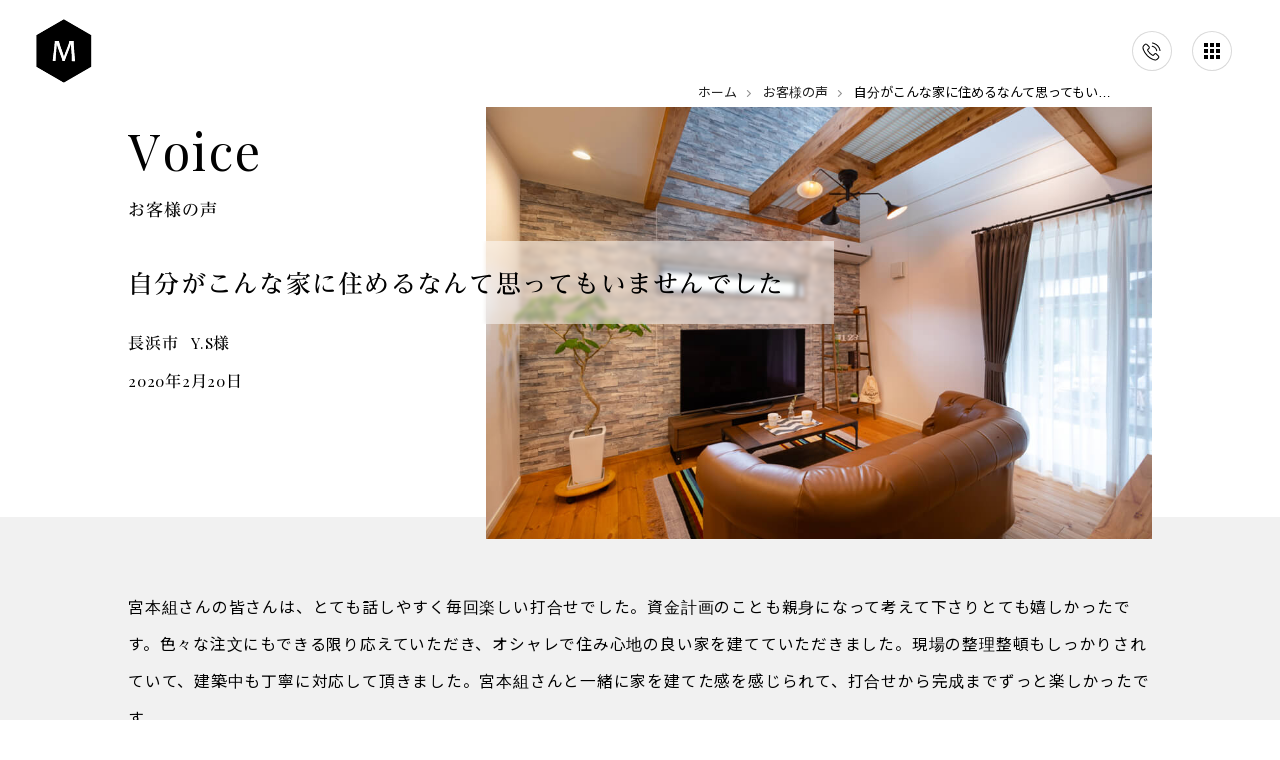

--- FILE ---
content_type: text/html; charset=UTF-8
request_url: https://www.miyamoto-gumi.com/voice/15036/
body_size: 18292
content:


<!DOCTYPE html>
<html dir="ltr" lang="ja"
	prefix="og: https://ogp.me/ns#"  class="no-js">

<head prefix="og: http://ogp.me/ns#">
			<meta property="og:image" content="https://www.miyamoto-gumi.com/wp-content/uploads/2021/02/new_slide002-1920x947.jpg">
		<meta name="twitter:card" content="summary_large_image" />
	<meta charset="UTF-8">
	<meta name="viewport" content="width=device-width">
	<link rel="profile" href="http://gmpg.org/xfn/11">
	<link rel="pingback" href="https://www.miyamoto-gumi.com/xmlrpc.php">
	<!--[if lt IE 9]>
	<script src="https://www.miyamoto-gumi.com/wp-content/themes/miyamoto-gumi/js/html5.js"></script>
	<![endif]-->
	<title>自分がこんな家に住めるなんて思ってもいませんでした | 宮本組オフィシャルサイト</title>

		<!-- All in One SEO 4.3.9 - aioseo.com -->
		<meta name="robots" content="max-image-preview:large" />
		<link rel="canonical" href="https://www.miyamoto-gumi.com/voice/15036/" />
		<meta name="generator" content="All in One SEO (AIOSEO) 4.3.9" />
		<meta property="og:locale" content="ja_JP" />
		<meta property="og:site_name" content="宮本組オフィシャルサイト | 滋賀で満足できる新築・注文住宅・リフォームをご検討なら宮本組" />
		<meta property="og:type" content="article" />
		<meta property="og:title" content="自分がこんな家に住めるなんて思ってもいませんでした | 宮本組オフィシャルサイト" />
		<meta property="og:url" content="https://www.miyamoto-gumi.com/voice/15036/" />
		<meta property="article:published_time" content="2022-11-09T08:40:07+00:00" />
		<meta property="article:modified_time" content="2022-11-09T08:53:36+00:00" />
		<meta name="twitter:card" content="summary" />
		<meta name="twitter:title" content="自分がこんな家に住めるなんて思ってもいませんでした | 宮本組オフィシャルサイト" />
		<script type="application/ld+json" class="aioseo-schema">
			{"@context":"https:\/\/schema.org","@graph":[{"@type":"BreadcrumbList","@id":"https:\/\/www.miyamoto-gumi.com\/voice\/15036\/#breadcrumblist","itemListElement":[{"@type":"ListItem","@id":"https:\/\/www.miyamoto-gumi.com\/#listItem","position":1,"item":{"@type":"WebPage","@id":"https:\/\/www.miyamoto-gumi.com\/","name":"\u30db\u30fc\u30e0","description":"\u6ecb\u8cc0\u3067\u6e80\u8db3\u3067\u304d\u308b\u65b0\u7bc9\u30fb\u6ce8\u6587\u4f4f\u5b85\u30fb\u30ea\u30d5\u30a9\u30fc\u30e0\u3092\u3054\u691c\u8a0e\u306a\u3089\u5bae\u672c\u7d44","url":"https:\/\/www.miyamoto-gumi.com\/"},"nextItem":"https:\/\/www.miyamoto-gumi.com\/voice\/15036\/#listItem"},{"@type":"ListItem","@id":"https:\/\/www.miyamoto-gumi.com\/voice\/15036\/#listItem","position":2,"item":{"@type":"WebPage","@id":"https:\/\/www.miyamoto-gumi.com\/voice\/15036\/","name":"\u81ea\u5206\u304c\u3053\u3093\u306a\u5bb6\u306b\u4f4f\u3081\u308b\u306a\u3093\u3066\u601d\u3063\u3066\u3082\u3044\u307e\u305b\u3093\u3067\u3057\u305f","url":"https:\/\/www.miyamoto-gumi.com\/voice\/15036\/"},"previousItem":"https:\/\/www.miyamoto-gumi.com\/#listItem"}]},{"@type":"Organization","@id":"https:\/\/www.miyamoto-gumi.com\/#organization","name":"\u5bae\u672c\u7d44\u30aa\u30d5\u30a3\u30b7\u30e3\u30eb\u30b5\u30a4\u30c8","url":"https:\/\/www.miyamoto-gumi.com\/"},{"@type":"Person","@id":"https:\/\/www.miyamoto-gumi.com\/author\/nakweb\/#author","url":"https:\/\/www.miyamoto-gumi.com\/author\/nakweb\/","name":"nakweb","image":{"@type":"ImageObject","@id":"https:\/\/www.miyamoto-gumi.com\/voice\/15036\/#authorImage","url":"https:\/\/secure.gravatar.com\/avatar\/16d6ce8111372851421f4683cf4fbe0a?s=96&d=mm&r=g","width":96,"height":96,"caption":"nakweb"}},{"@type":"WebPage","@id":"https:\/\/www.miyamoto-gumi.com\/voice\/15036\/#webpage","url":"https:\/\/www.miyamoto-gumi.com\/voice\/15036\/","name":"\u81ea\u5206\u304c\u3053\u3093\u306a\u5bb6\u306b\u4f4f\u3081\u308b\u306a\u3093\u3066\u601d\u3063\u3066\u3082\u3044\u307e\u305b\u3093\u3067\u3057\u305f | \u5bae\u672c\u7d44\u30aa\u30d5\u30a3\u30b7\u30e3\u30eb\u30b5\u30a4\u30c8","inLanguage":"ja","isPartOf":{"@id":"https:\/\/www.miyamoto-gumi.com\/#website"},"breadcrumb":{"@id":"https:\/\/www.miyamoto-gumi.com\/voice\/15036\/#breadcrumblist"},"author":{"@id":"https:\/\/www.miyamoto-gumi.com\/author\/nakweb\/#author"},"creator":{"@id":"https:\/\/www.miyamoto-gumi.com\/author\/nakweb\/#author"},"image":{"@type":"ImageObject","url":"https:\/\/www.miyamoto-gumi.com\/wp-content\/uploads\/2019\/10\/sakai_14.jpg","@id":"https:\/\/www.miyamoto-gumi.com\/#mainImage","width":1024,"height":683},"primaryImageOfPage":{"@id":"https:\/\/www.miyamoto-gumi.com\/voice\/15036\/#mainImage"},"datePublished":"2022-11-09T08:40:07+09:00","dateModified":"2022-11-09T08:53:36+09:00"},{"@type":"WebSite","@id":"https:\/\/www.miyamoto-gumi.com\/#website","url":"https:\/\/www.miyamoto-gumi.com\/","name":"\u5bae\u672c\u7d44\u30aa\u30d5\u30a3\u30b7\u30e3\u30eb\u30b5\u30a4\u30c8","description":"\u6ecb\u8cc0\u3067\u6e80\u8db3\u3067\u304d\u308b\u65b0\u7bc9\u30fb\u6ce8\u6587\u4f4f\u5b85\u30fb\u30ea\u30d5\u30a9\u30fc\u30e0\u3092\u3054\u691c\u8a0e\u306a\u3089\u5bae\u672c\u7d44","inLanguage":"ja","publisher":{"@id":"https:\/\/www.miyamoto-gumi.com\/#organization"}}]}
		</script>
		<!-- All in One SEO -->

<link rel='dns-prefetch' href='//webfonts.xserver.jp' />
<link rel='dns-prefetch' href='//use.fontawesome.com' />
<script type="text/javascript">
window._wpemojiSettings = {"baseUrl":"https:\/\/s.w.org\/images\/core\/emoji\/14.0.0\/72x72\/","ext":".png","svgUrl":"https:\/\/s.w.org\/images\/core\/emoji\/14.0.0\/svg\/","svgExt":".svg","source":{"concatemoji":"https:\/\/www.miyamoto-gumi.com\/wp-includes\/js\/wp-emoji-release.min.js?ver=6.2.2"}};
/*! This file is auto-generated */
!function(e,a,t){var n,r,o,i=a.createElement("canvas"),p=i.getContext&&i.getContext("2d");function s(e,t){p.clearRect(0,0,i.width,i.height),p.fillText(e,0,0);e=i.toDataURL();return p.clearRect(0,0,i.width,i.height),p.fillText(t,0,0),e===i.toDataURL()}function c(e){var t=a.createElement("script");t.src=e,t.defer=t.type="text/javascript",a.getElementsByTagName("head")[0].appendChild(t)}for(o=Array("flag","emoji"),t.supports={everything:!0,everythingExceptFlag:!0},r=0;r<o.length;r++)t.supports[o[r]]=function(e){if(p&&p.fillText)switch(p.textBaseline="top",p.font="600 32px Arial",e){case"flag":return s("\ud83c\udff3\ufe0f\u200d\u26a7\ufe0f","\ud83c\udff3\ufe0f\u200b\u26a7\ufe0f")?!1:!s("\ud83c\uddfa\ud83c\uddf3","\ud83c\uddfa\u200b\ud83c\uddf3")&&!s("\ud83c\udff4\udb40\udc67\udb40\udc62\udb40\udc65\udb40\udc6e\udb40\udc67\udb40\udc7f","\ud83c\udff4\u200b\udb40\udc67\u200b\udb40\udc62\u200b\udb40\udc65\u200b\udb40\udc6e\u200b\udb40\udc67\u200b\udb40\udc7f");case"emoji":return!s("\ud83e\udef1\ud83c\udffb\u200d\ud83e\udef2\ud83c\udfff","\ud83e\udef1\ud83c\udffb\u200b\ud83e\udef2\ud83c\udfff")}return!1}(o[r]),t.supports.everything=t.supports.everything&&t.supports[o[r]],"flag"!==o[r]&&(t.supports.everythingExceptFlag=t.supports.everythingExceptFlag&&t.supports[o[r]]);t.supports.everythingExceptFlag=t.supports.everythingExceptFlag&&!t.supports.flag,t.DOMReady=!1,t.readyCallback=function(){t.DOMReady=!0},t.supports.everything||(n=function(){t.readyCallback()},a.addEventListener?(a.addEventListener("DOMContentLoaded",n,!1),e.addEventListener("load",n,!1)):(e.attachEvent("onload",n),a.attachEvent("onreadystatechange",function(){"complete"===a.readyState&&t.readyCallback()})),(e=t.source||{}).concatemoji?c(e.concatemoji):e.wpemoji&&e.twemoji&&(c(e.twemoji),c(e.wpemoji)))}(window,document,window._wpemojiSettings);
</script>
<style type="text/css">
img.wp-smiley,
img.emoji {
	display: inline !important;
	border: none !important;
	box-shadow: none !important;
	height: 1em !important;
	width: 1em !important;
	margin: 0 0.07em !important;
	vertical-align: -0.1em !important;
	background: none !important;
	padding: 0 !important;
}
</style>
	<link rel='stylesheet' id='nw_custom_guten_blocks-cgb-style-css-css' href='https://www.miyamoto-gumi.com/wp-content/plugins/nw-custom-guten-blocks/dist/blocks.style.build.css' type='text/css' media='all' />
<link rel='stylesheet' id='wp-pagenavi-css' href='https://www.miyamoto-gumi.com/wp-content/plugins/wp-pagenavi/pagenavi-css.css?ver=2.70' type='text/css' media='all' />
<link rel='stylesheet' id='font-awesome-official-css' href='https://use.fontawesome.com/releases/v5.15.2/css/all.css' type='text/css' media='all' integrity="sha384-vSIIfh2YWi9wW0r9iZe7RJPrKwp6bG+s9QZMoITbCckVJqGCCRhc+ccxNcdpHuYu" crossorigin="anonymous" />
<link rel='stylesheet' id='font-awesome-official-v4shim-css' href='https://use.fontawesome.com/releases/v5.15.2/css/v4-shims.css' type='text/css' media='all' integrity="sha384-1CjXmylX8++C7CVZORGA9EwcbYDfZV2D4Kl1pTm3hp2I/usHDafIrgBJNuRTDQ4f" crossorigin="anonymous" />
<style id='font-awesome-official-v4shim-inline-css' type='text/css'>
@font-face {
font-family: "FontAwesome";
font-display: block;
src: url("https://use.fontawesome.com/releases/v5.15.2/webfonts/fa-brands-400.eot"),
		url("https://use.fontawesome.com/releases/v5.15.2/webfonts/fa-brands-400.eot?#iefix") format("embedded-opentype"),
		url("https://use.fontawesome.com/releases/v5.15.2/webfonts/fa-brands-400.woff2") format("woff2"),
		url("https://use.fontawesome.com/releases/v5.15.2/webfonts/fa-brands-400.woff") format("woff"),
		url("https://use.fontawesome.com/releases/v5.15.2/webfonts/fa-brands-400.ttf") format("truetype"),
		url("https://use.fontawesome.com/releases/v5.15.2/webfonts/fa-brands-400.svg#fontawesome") format("svg");
}

@font-face {
font-family: "FontAwesome";
font-display: block;
src: url("https://use.fontawesome.com/releases/v5.15.2/webfonts/fa-solid-900.eot"),
		url("https://use.fontawesome.com/releases/v5.15.2/webfonts/fa-solid-900.eot?#iefix") format("embedded-opentype"),
		url("https://use.fontawesome.com/releases/v5.15.2/webfonts/fa-solid-900.woff2") format("woff2"),
		url("https://use.fontawesome.com/releases/v5.15.2/webfonts/fa-solid-900.woff") format("woff"),
		url("https://use.fontawesome.com/releases/v5.15.2/webfonts/fa-solid-900.ttf") format("truetype"),
		url("https://use.fontawesome.com/releases/v5.15.2/webfonts/fa-solid-900.svg#fontawesome") format("svg");
}

@font-face {
font-family: "FontAwesome";
font-display: block;
src: url("https://use.fontawesome.com/releases/v5.15.2/webfonts/fa-regular-400.eot"),
		url("https://use.fontawesome.com/releases/v5.15.2/webfonts/fa-regular-400.eot?#iefix") format("embedded-opentype"),
		url("https://use.fontawesome.com/releases/v5.15.2/webfonts/fa-regular-400.woff2") format("woff2"),
		url("https://use.fontawesome.com/releases/v5.15.2/webfonts/fa-regular-400.woff") format("woff"),
		url("https://use.fontawesome.com/releases/v5.15.2/webfonts/fa-regular-400.ttf") format("truetype"),
		url("https://use.fontawesome.com/releases/v5.15.2/webfonts/fa-regular-400.svg#fontawesome") format("svg");
unicode-range: U+F004-F005,U+F007,U+F017,U+F022,U+F024,U+F02E,U+F03E,U+F044,U+F057-F059,U+F06E,U+F070,U+F075,U+F07B-F07C,U+F080,U+F086,U+F089,U+F094,U+F09D,U+F0A0,U+F0A4-F0A7,U+F0C5,U+F0C7-F0C8,U+F0E0,U+F0EB,U+F0F3,U+F0F8,U+F0FE,U+F111,U+F118-F11A,U+F11C,U+F133,U+F144,U+F146,U+F14A,U+F14D-F14E,U+F150-F152,U+F15B-F15C,U+F164-F165,U+F185-F186,U+F191-F192,U+F1AD,U+F1C1-F1C9,U+F1CD,U+F1D8,U+F1E3,U+F1EA,U+F1F6,U+F1F9,U+F20A,U+F247-F249,U+F24D,U+F254-F25B,U+F25D,U+F267,U+F271-F274,U+F279,U+F28B,U+F28D,U+F2B5-F2B6,U+F2B9,U+F2BB,U+F2BD,U+F2C1-F2C2,U+F2D0,U+F2D2,U+F2DC,U+F2ED,U+F328,U+F358-F35B,U+F3A5,U+F3D1,U+F410,U+F4AD;
}
</style>
<script type='text/javascript' src='https://www.miyamoto-gumi.com/wp-includes/js/jquery/jquery.min.js?ver=3.6.4' id='jquery-core-js'></script>
<script type='text/javascript' src='https://www.miyamoto-gumi.com/wp-includes/js/jquery/jquery-migrate.min.js?ver=3.4.0' id='jquery-migrate-js'></script>
<script type='text/javascript' src='//webfonts.xserver.jp/js/xserver.js?ver=1.2.4' id='typesquare_std-js'></script>
<link rel="https://api.w.org/" href="https://www.miyamoto-gumi.com/wp-json/" /><link rel="alternate" type="application/json" href="https://www.miyamoto-gumi.com/wp-json/wp/v2/voice/15036" /><link rel="EditURI" type="application/rsd+xml" title="RSD" href="https://www.miyamoto-gumi.com/xmlrpc.php?rsd" />
<link rel="wlwmanifest" type="application/wlwmanifest+xml" href="https://www.miyamoto-gumi.com/wp-includes/wlwmanifest.xml" />
<meta name="generator" content="WordPress 6.2.2" />
<link rel='shortlink' href='https://www.miyamoto-gumi.com/?p=15036' />
<link rel="alternate" type="application/json+oembed" href="https://www.miyamoto-gumi.com/wp-json/oembed/1.0/embed?url=https%3A%2F%2Fwww.miyamoto-gumi.com%2Fvoice%2F15036%2F" />
<link rel="alternate" type="text/xml+oembed" href="https://www.miyamoto-gumi.com/wp-json/oembed/1.0/embed?url=https%3A%2F%2Fwww.miyamoto-gumi.com%2Fvoice%2F15036%2F&#038;format=xml" />
<link rel="icon" href="https://www.miyamoto-gumi.com/wp-content/uploads/2021/03/cropped-favicon-32x32.png" sizes="32x32" />
<link rel="icon" href="https://www.miyamoto-gumi.com/wp-content/uploads/2021/03/cropped-favicon-192x192.png" sizes="192x192" />
<link rel="apple-touch-icon" href="https://www.miyamoto-gumi.com/wp-content/uploads/2021/03/cropped-favicon-180x180.png" />
<meta name="msapplication-TileImage" content="https://www.miyamoto-gumi.com/wp-content/uploads/2021/03/cropped-favicon-270x270.png" />

	<link rel="stylesheet" href="https://use.fontawesome.com/releases/v5.8.1/css/all.css" integrity="sha384-50oBUHEmvpQ+1lW4y57PTFmhCaXp0ML5d60M1M7uH2+nqUivzIebhndOJK28anvf" crossorigin="anonymous">
	<link type="text/css" rel="stylesheet" href="https://www.miyamoto-gumi.com/wp-content/themes/miyamoto-gumi/css/gutenberg.css">
	<link type="text/css" rel="stylesheet" href="https://www.miyamoto-gumi.com/wp-content/themes/miyamoto-gumi/css/style.css?20240911">
	<link type="text/css" rel="stylesheet" href="https://www.miyamoto-gumi.com/wp-content/themes/miyamoto-gumi/css/fix.css">

	<link rel="stylesheet" type="text/css" href="//cdn.jsdelivr.net/npm/slick-carousel@1.8.1/slick/slick.css" />
	<script type="text/javascript" src="//webfonts.xserver.jp/js/xserver.js"></script>
	<link rel="stylesheet" href="https://cdnjs.cloudflare.com/ajax/libs/photoswipe/4.1.2/photoswipe.min.css">
	<link rel="stylesheet" href="https://cdnjs.cloudflare.com/ajax/libs/photoswipe/4.1.2/default-skin/default-skin.min.css">
	<!-- Global site tag (gtag.js) - Google Analytics -->
	<!-- <script async src="https://www.googletagmanager.com/gtag/js?id=UA-44015549-15"></script>
	<script>
		window.dataLayer = window.dataLayer || [];

		function gtag() {
			dataLayer.push(arguments);
		}
		gtag('js', new Date());
		gtag('config', 'UA-44015549-15');
	</script> -->

	<!-- Google Tag Manager -->
	<script>
		(function(w, d, s, l, i) {
			w[l] = w[l] || [];
			w[l].push({
				'gtm.start': new Date().getTime(),
				event: 'gtm.js'
			});
			var f = d.getElementsByTagName(s)[0],
				j = d.createElement(s),
				dl = l != 'dataLayer' ? '&l=' + l : '';
			j.async = true;
			j.src =
				'https://www.googletagmanager.com/gtm.js?id=' + i + dl;
			f.parentNode.insertBefore(j, f);
		})(window, document, 'script', 'dataLayer', 'GTM-PJMQT5FZ');
	</script>
	<!-- End Google Tag Manager -->
</head>

<body class="voice-template-default single single-voice postid-15036">
	<!-- Google Tag Manager (noscript) -->
	<noscript><iframe src="https://www.googletagmanager.com/ns.html?id=GTM-PJMQT5FZ"
			height="0" width="0" style="display:none;visibility:hidden"></iframe></noscript>
	<!-- End Google Tag Manager (noscript) -->

					




	<header id="siteHeader" class="blackHeader">
		<div id="logo" class="flexBox">
			<a href="https://www.miyamoto-gumi.com/" id="logoLink" class="flexBox">
				<svg version="1.1" id="fullLogo" xmlns="http://www.w3.org/2000/svg" xmlns:xlink="http://www.w3.org/1999/xlink" x="0px"
	 y="0px" viewBox="0 0 600 100" style="enable-background:new 0 0 600 100;" xml:space="preserve">
<g>
	<path d="M31.9,74H24c0.2-6.1,0.3-11.5,0.3-16h-14c0,4,0.1,9.4,0.3,16h-8C2.8,67.9,3,61.6,3,55S2.9,42.6,2.6,37.7h7.9
		c-0.2,5.2-0.3,10-0.3,14.5h14.1c0-3.9-0.1-8.7-0.3-14.5h7.9c-0.3,4.7-0.4,10.5-0.4,17.3C31.5,62.2,31.6,68.5,31.9,74z"/>
	<path d="M86.3,55.3c0,5.7-1.7,10.4-5.2,14.2c-3.5,3.7-7.8,5.6-12.9,5.6c-4.9,0-9-1.7-12.3-5.2c-3.3-3.4-5-7.8-5-13.1
		c0-5.7,1.7-10.4,5.2-14.2C59.6,38.9,63.9,37,69,37c4.9,0,9,1.7,12.3,5.2C84.6,45.5,86.3,49.9,86.3,55.3z M78.6,56.1
		c0-3.9-1-7-3-9.4s-4.4-3.6-7.3-3.6c-2.7,0-5,1.2-6.9,3.6s-2.8,5.5-2.8,9.2c0,3.9,1,7,3,9.4s4.4,3.6,7.3,3.6c2.7,0,5-1.2,6.9-3.7
		C77.7,62.8,78.6,59.8,78.6,56.1z"/>
	<path d="M147.1,74H139c0-3.2-0.2-8.5-0.6-16c-0.4-7.5-0.6-12.2-0.6-14h-0.4c-0.2,1.1-0.7,3.2-1.5,6.2c-0.8,3-2.3,7.4-4.5,13.3
		c-2.2,5.9-3.3,9.4-3.3,10.5h-6.2c0-1.2-1.1-4.7-3.2-10.6c-2.1-5.9-3.5-10-4.1-12.4c-0.7-2.4-1.2-4.7-1.6-7h-0.4
		c0,2.3-0.2,7.3-0.7,14.9c-0.4,7.6-0.7,12.6-0.7,15.1h-7.3c0-0.6,0.7-6.1,2-16.7s2-17.1,2-19.5h10.8c0,2.1,1.1,6.7,3.4,13.8
		s3.4,11.6,3.4,13.6h0.4c0-2,1.3-6.6,3.9-13.6c2.6-7,3.9-11.7,3.9-13.7h10.7c0,3.8,0.4,10.7,1.3,20.6
		C146.7,68.2,147.1,73.5,147.1,74z"/>
	<path d="M191.3,67.9l-0.2,6.1h-23.7c0.2-5.6,0.4-11.9,0.4-19c0-6.8-0.1-12.5-0.4-17.3H190l-0.3,6.1c-5.6-0.3-10.6-0.4-15.1-0.4
		c0.2,2.6,0.3,5.6,0.3,9.1c3.9,0,8-0.1,12.4-0.3V58c-4.3-0.2-8.5-0.3-12.4-0.3c0,3.8,0.1,7.3,0.2,10.6
		C180.1,68.4,185.5,68.2,191.3,67.9z"/>
	<path d="M261.4,67.4l-0.5,6.4c-2.6,0.6-5.2,0.9-7.8,0.9c-6.4,0-11.2-1.8-14.5-5.3s-5-7.8-5-12.8c0-5.2,1.8-9.8,5.3-13.6
		c3.5-3.9,8.4-5.8,14.5-5.8c2.3,0,4.4,0.3,6.4,0.8l-1,6.4c-2.2-0.7-4.3-1.1-6.3-1.1c-3.8,0-6.6,1.2-8.4,3.6s-2.8,5.3-2.8,8.7
		c0,3.5,1.1,6.5,3.3,9.1c2.2,2.6,5.2,3.8,9.2,3.8C256.2,68.6,258.7,68.2,261.4,67.4z"/>
	<path d="M309.1,74h-8.2c-2.2-6.6-3.8-10.6-5-12.2c-1.2-1.5-3-2.3-5.6-2.3c-1.1,0-2.1,0-3.1,0c0,4.8,0.1,9.6,0.3,14.5h-7.7
		c0.2-5.6,0.4-11.9,0.4-19c0-6.8-0.1-12.5-0.4-17.3h4.8c0.6,0,1.7,0,3.5-0.1s3.4-0.1,4.9-0.1c8.5,0,12.8,2.9,12.8,8.7
		c0,4.6-2.4,7.8-7.3,9.7v0.4c1.9,0.5,3.5,2,4.9,4.4C304.8,63.2,306.7,67.6,309.1,74z M298.7,48.4c0-3.7-2.4-5.5-7.1-5.5
		c-1.7,0-3.3,0.1-4.6,0.4c0.2,2.9,0.3,6.6,0.3,11.2c1,0,1.9,0.1,2.6,0.1C295.7,54.6,298.7,52.5,298.7,48.4z"/>
	<path d="M358.2,74h-8.9c0-1.2-0.8-4.7-2.5-10.4h-12.9c-1.7,5.6-2.6,9.1-2.6,10.4h-8.4c0-0.7,2.2-6.7,6.5-17.8s6.5-17.3,6.5-18.4
		h10.5c0,1.1,2,7.1,5.9,18.2C356.2,67,358.2,73,358.2,74z M345.3,58.3c-3.2-9.6-4.8-14.8-4.8-15.5h-0.4c0,0.7-1.6,5.9-4.9,15.5
		H345.3z"/>
	<path d="M398.3,37.8l-0.3,6.1c-5.8-0.3-11-0.4-15.7-0.4c0.2,3.2,0.4,6.7,0.4,10.6c3.6,0,7.6-0.1,12.2-0.3v5.8
		c-4.6-0.2-8.7-0.3-12.2-0.3c0,5.3,0.1,10.2,0.3,14.8h-7.7c0.2-5.6,0.4-11.9,0.4-19c0-6.8-0.1-12.5-0.4-17.3H398.3z"/>
	<path d="M441.5,37.8l-0.2,6c-3.7-0.3-7.2-0.4-10.5-0.4c0,3.5-0.1,7.4-0.1,11.7c0,6.7,0.1,13,0.3,19h-7.8c0.2-5.9,0.4-12.2,0.4-19
		c0-4.2,0-8.1-0.1-11.7c-2.6,0-6.2,0.1-10.8,0.4l0.2-6C412.9,37.8,441.5,37.8,441.5,37.8z"/>
</g>
<rect x="477.2" width="4.6" height="100"/>
<g>
	<g>
		<path d="M17.1,22.5h-2.4c0-0.5-0.5-2-1.4-4.7H7c-0.9,2.5-1.4,4.1-1.4,4.7H3.4c0-0.3,1-2.6,2.9-7s2.9-6.9,2.9-7.3h2.5
			c0,0.4,0.9,2.9,2.8,7.3S17.1,22.1,17.1,22.5z M13,16.4c-1.8-4.4-2.6-6.7-2.6-6.9h-0.1c0,0.3-0.9,2.5-2.6,6.9H13z"/>
		<path d="M25.4,12l-0.5,1.8c-0.6-0.3-1.1-0.4-1.6-0.4c-1.4,0-2.3,0.6-2.8,2c0,3.4,0,5.8,0.1,7.2h-2c0.1-2.4,0.1-4.1,0.1-5.4
			c0-1.8-0.1-3.4-0.5-5l1.9-0.3c0.1,0.8,0.3,1.4,0.3,1.6h0.1c0.8-1.1,1.8-1.8,2.8-1.8C24,11.7,24.6,11.8,25.4,12z"/>
		<path d="M34.8,20.8l-0.1,1.5c-0.6,0.4-1.4,0.5-2.4,0.5c-1.9,0-3.4-0.5-4.4-1.6c-1-1-1.5-2.4-1.5-3.8c0-1.6,0.5-2.9,1.6-4
			c1-1.1,2.5-1.8,4.3-1.8c0.9,0,1.6,0.1,2.1,0.3l-0.3,1.8c-0.8-0.3-1.5-0.4-2.4-0.4c-1,0-1.9,0.4-2.5,1.1c-0.6,0.8-0.9,1.6-0.9,2.8
			c0,1.3,0.4,2.1,1.1,3c0.8,0.9,1.8,1.3,3.1,1.3C33.1,21.2,33.8,21.1,34.8,20.8z"/>
		<path d="M46.4,22.5h-2c0.1-1.9,0.3-4,0.3-6.3c0-1.3-0.3-2-0.6-2.4c-0.5-0.4-1-0.6-1.9-0.6c-1.1,0-2.1,0.4-3.1,1.1
			c0,4,0,6.8,0.1,8.2h-2c0.1-2,0.1-4.7,0.1-8.3c0-3.1-0.1-5.5-0.4-7.3L39,6.8c0,2.3-0.1,4.4-0.1,6.3H39c1.1-1,2.3-1.5,3.6-1.5
			c1.1,0,2.1,0.3,2.8,0.9c0.6,0.6,1,1.5,1,2.9c0,0.1,0,0.4,0,0.9c0,0.4,0,0.8,0,1.1C46.4,18.3,46.4,20.1,46.4,22.5z"/>
		<path d="M51.3,22.5h-2c0.1-1.5,0.1-3.1,0.1-5c0-2.1-0.1-3.9-0.4-5.4l2.3-0.3c-0.1,1.5-0.1,3.4-0.1,5.7
			C51.2,19.2,51.3,21,51.3,22.5z M51.8,8.6c0,0.4-0.1,0.8-0.4,1s-0.6,0.4-1,0.4s-0.6-0.1-0.9-0.4s-0.4-0.5-0.4-0.9s0.1-0.6,0.4-1
			c0.3-0.3,0.6-0.4,1-0.4s0.6,0.1,0.9,0.4S51.8,8.4,51.8,8.6z"/>
		<path d="M60.4,21l-0.1,1.4c-0.6,0.3-1.1,0.4-1.6,0.4c-1.4,0-2.3-0.4-2.8-1s-0.8-1.9-0.8-3.6c0-1.1,0-2.6,0-4.4c-0.4,0-1,0-1.9,0.1
			l0.1-1.6c0.8,0,1.4,0.1,1.9,0.1c0-0.5,0-1.5,0.1-3.1l1.8-0.1C57,10.7,57,11.8,57,12.6c0.8,0,1.8,0,3.1-0.1L60,14.1
			c-1.4,0-2.4-0.1-3.1-0.1c0,1.1,0,2.4,0,3.8c0,1.5,0.1,2.5,0.5,3s0.9,0.8,1.8,0.8C59.3,21.2,59.8,21.1,60.4,21z"/>
		<path d="M71.5,16.1c0,0.3,0,0.8,0,1.3l-7.7,0.1c0.1,1.1,0.5,2,1.3,2.8s1.8,1.1,3,1.1c1.1,0,2.1-0.1,3.1-0.4l-0.1,1.5
			c-0.8,0.3-1.8,0.4-3.1,0.4c-1.9,0-3.4-0.5-4.4-1.6c-1-1-1.5-2.4-1.5-3.8c0-1.6,0.5-3,1.4-4.1s2.1-1.8,3.6-1.8
			c1.4,0,2.5,0.4,3.3,1.3C71.2,13.5,71.5,14.7,71.5,16.1z M69.7,16.1c0-2.1-0.9-3.1-2.6-3.1c-1.8,0-2.8,1.1-3.1,3.3L69.7,16.1z"/>
		<path d="M82.1,20.8L82,22.3c-0.6,0.4-1.4,0.5-2.4,0.5c-1.9,0-3.4-0.5-4.4-1.6c-1-1-1.5-2.4-1.5-3.8c0-1.6,0.5-2.9,1.6-4
			c1-1.1,2.5-1.8,4.3-1.8c0.9,0,1.6,0.1,2.1,0.3l-0.4,1.8c-0.8-0.3-1.5-0.4-2.4-0.4c-1,0-1.9,0.4-2.5,1.1s-0.9,1.6-0.9,2.8
			c0,1.3,0.4,2.1,1.1,3c0.8,0.8,1.8,1.3,3.1,1.3C80.3,21.2,81.2,21.1,82.1,20.8z"/>
		<path d="M90.4,21l-0.1,1.4c-0.6,0.3-1.1,0.4-1.6,0.4c-1.4,0-2.3-0.4-2.8-1s-0.8-1.9-0.8-3.6c0-1.1,0-2.6,0-4.4c-0.4,0-1,0-1.9,0.1
			l0.1-1.6c0.8,0,1.4,0.1,1.9,0.1c0-0.5,0-1.5,0.1-3.1l1.8-0.1C87,10.7,87,11.8,87,12.6c0.8,0,1.8,0,3.1-0.1V14
			c-1.4,0-2.4-0.1-3.1-0.1c0,1.1,0,2.4,0,3.8c0,1.5,0.1,2.5,0.5,3s0.9,0.8,1.8,0.8C89.4,21.2,89.9,21.1,90.4,21z"/>
		<path d="M101.8,22.5l-1.8,0.1c-0.1-0.4-0.1-0.8-0.1-1h-0.1c-1,0.9-2.1,1.3-3.5,1.3c-1.3,0-2.3-0.3-2.8-0.9
			c-0.6-0.6-0.9-1.9-0.9-3.8c0-0.3,0-0.6,0-1.1s0-0.9,0-1.1c0-1.1-0.1-2.4-0.1-3.9l2-0.1c-0.1,1.4-0.1,2.6-0.1,3.6
			c0,2.4,0.1,3.9,0.5,4.5c0.3,0.8,1,1,2,1c1.1,0,2.1-0.3,2.9-0.9c0-4.1,0-6.9-0.1-8.3h2c0,1.4-0.1,3.3-0.1,5.8
			C101.6,19.3,101.7,20.8,101.8,22.5z"/>
		<path d="M113,22.5l-1.8,0.1c-0.1-0.4-0.1-0.8-0.1-1H111c-0.9,0.9-2.1,1.3-3.8,1.3c-0.9,0-1.6-0.3-2.1-0.8
			c-0.6-0.5-0.9-1.3-0.9-2.1c0-1.1,0.5-2,1.4-2.8s2.8-1,5.4-1.1c0-0.1,0-0.4,0-0.6c0-0.9-0.3-1.5-0.8-1.8s-1.3-0.5-2.1-0.5
			c-1.1,0-2.3,0.1-3.4,0.4l0.1-1.5c1.1-0.4,2.4-0.5,3.8-0.5c1.3,0,2.4,0.3,3,0.8s1.1,1.5,1.1,2.8c0,0.4,0,1,0,1.9s0,1.5,0,1.9
			C112.7,20.2,112.8,21.5,113,22.5z M111,20.3c0-1.1,0-2.1,0-3c-1.4,0-2.4,0.1-3.1,0.3c-1.3,0.4-1.8,1.1-1.8,2.1s0.8,1.5,2.1,1.5
			C109.3,21.2,110.3,21,111,20.3z"/>
		<path d="M117.9,22.5h-2.1c0.1-2.4,0.3-5.2,0.3-8.3c0-3-0.1-5.4-0.4-7.3l2.3-0.1c-0.1,2-0.3,4.5-0.3,7.4
			C117.7,17.3,117.8,20.1,117.9,22.5z"/>
		<path d="M137.9,14.8c0,2.1-0.6,3.9-2,5.5s-3.1,2.4-5.5,2.4c-0.8,0-2,0-3.9-0.1c0.1-2.3,0.1-4.8,0.1-7.5c0-2.6,0-4.9-0.1-6.9h1.3
			c0.3,0,0.8,0,1.4,0s1,0,1.3,0c2.6,0,4.5,0.6,5.8,1.9C137.3,11.3,137.9,12.8,137.9,14.8z M136,15.3c0-1.6-0.5-3-1.5-4.1
			s-2.6-1.6-4.9-1.6c-0.3,0-0.8,0-1.3,0.1c0,1.8,0.1,3.5,0.1,5.3c0,2,0,4,0.1,6c0.6,0.1,1.1,0.1,1.8,0.1c2,0,3.4-0.6,4.4-1.8
			C135.5,18.3,136,16.9,136,15.3z"/>
		<path d="M149.6,16.1c0,0.3,0,0.8,0,1.3l-7.7,0.1c0.1,1.1,0.5,2,1.3,2.8c0.8,0.8,1.8,1.1,3,1.1c1.1,0,2.1-0.1,3.1-0.4l-0.1,1.5
			c-0.8,0.3-1.8,0.4-3.1,0.4c-1.9,0-3.4-0.5-4.4-1.6c-1-1-1.5-2.4-1.5-3.8c0-1.6,0.5-3,1.4-4.1s2.1-1.8,3.6-1.8
			c1.4,0,2.5,0.4,3.3,1.3C149.2,13.5,149.6,14.7,149.6,16.1z M147.7,16.1c0-2.1-0.9-3.1-2.6-3.1s-2.8,1.1-3.1,3.3L147.7,16.1z"/>
		<path d="M159.2,19.5c0,2.1-1.4,3.3-4.1,3.3c-1.3,0-2.4-0.1-3.4-0.4l0.4-1.6c1,0.4,2,0.5,3.1,0.5c1.6,0,2.4-0.5,2.4-1.4
			c0-0.5-0.1-0.8-0.5-1s-1-0.5-1.8-0.9c-1-0.4-1.8-0.8-2.3-1.3c-0.8-0.6-1-1.3-1-2c0-0.9,0.4-1.5,1-2.1s1.6-0.9,2.9-0.9
			s2.3,0.1,3,0.4l-0.4,1.6c-0.8-0.4-1.8-0.5-2.8-0.5c-1.4,0-2.1,0.4-2.1,1.3c0,0.4,0.1,0.8,0.5,1s0.9,0.5,1.9,0.9s1.8,0.8,2.3,1.1
			C158.8,17.9,159.2,18.7,159.2,19.5z"/>
		<path d="M163.7,22.5h-2c0.1-1.5,0.1-3.1,0.1-5c0-2.1-0.1-3.9-0.4-5.4l2.3-0.3c-0.1,1.5-0.1,3.4-0.1,5.7
			C163.6,19.2,163.6,21,163.7,22.5z M164.1,8.6c0,0.4-0.1,0.8-0.4,1s-0.6,0.4-1,0.4s-0.6-0.1-0.9-0.4c-0.3-0.3-0.4-0.5-0.4-0.9
			s0.1-0.6,0.4-1c0.3-0.3,0.6-0.4,1-0.4s0.6,0.1,0.9,0.4S164.1,8.4,164.1,8.6z"/>
		<path d="M177,10.5l-0.1,1.6c-1.4,0-2.1,0.3-2.3,0.6v0.1c0.5,0.6,0.8,1.3,0.8,2c0,1.1-0.4,2.1-1.1,2.9c-0.8,0.8-1.9,1.1-3.5,1.1
			c-0.8,0-1.3-0.1-1.6-0.3c-0.4,0.3-0.5,0.6-0.5,1c0,0.5,0.3,0.8,0.6,0.9c0.5,0.3,1.6,0.3,3.4,0.3c2.8,0,4.1,0.9,4.1,2.8
			c0,1.4-0.5,2.4-1.6,3.3c-1.1,0.9-2.5,1.3-4.3,1.3c-1.8,0-3-0.4-3.8-1c-0.8-0.6-1.1-1.4-1.1-2.4c0-0.9,0.1-1.5,0.5-2
			s0.9-0.8,1.4-0.9V22c-0.6-0.3-0.9-0.9-0.9-1.6c0-0.8,0.4-1.4,1.1-1.9v-0.1c-0.4-0.3-0.8-0.5-1.1-1c-0.4-0.5-0.5-1-0.5-1.8
			c0-1.1,0.4-2.1,1.1-2.9c0.8-0.8,1.9-1.1,3.4-1.1c1.3,0,2.1,0.3,2.9,0.6h0.1c0.3-1.3,0.9-1.9,1.9-1.9
			C176.3,10.4,176.8,10.5,177,10.5z M175,24.4c0-0.8-0.3-1.1-0.8-1.5c-0.5-0.3-1.5-0.4-2.9-0.4c-1,0-1.8,0-2.6-0.1
			c-0.9,0.4-1.4,1.1-1.4,1.9c0,1.8,1.1,2.8,3.5,2.8c1.3,0,2.3-0.3,2.9-0.8C174.6,25.7,175,25.1,175,24.4z M173.5,15.3
			c0-0.8-0.3-1.4-0.8-1.9c-0.5-0.4-1.1-0.6-2-0.6c-0.8,0-1.4,0.3-1.9,0.6c-0.5,0.4-0.8,1-0.8,1.8s0.3,1.4,0.8,1.9
			c0.5,0.4,1.1,0.6,2,0.6c0.8,0,1.4-0.3,1.9-0.6S173.5,16.1,173.5,15.3z"/>
		<path d="M188.2,22.5h-2c0.1-1.9,0.3-4,0.3-6.4c0-1.1-0.3-1.9-0.6-2.4c-0.5-0.4-1.1-0.6-2-0.6c-1,0-2,0.4-2.9,1.1
			c0,2.5,0,5.3,0,8.2h-2c0.1-2.5,0.1-4.3,0.1-5.4c0-1.8-0.1-3.4-0.5-5l2-0.3l0.3,1.4h0.1c1.1-1,2.3-1.5,3.5-1.5
			c1.3,0,2.1,0.3,2.9,0.8c0.6,0.5,1,1.5,1,2.9c0,0.1,0,0.4,0,0.9s0,0.6,0,0.9C188.2,18.2,188.2,20.1,188.2,22.5z"/>
	</g>
</g>
<path d="M555.2,1.2L513,25.6v48.8l42.2,24.4l42.2-24.4V25.6L555.2,1.2z M567.7,65.4c0-3.5-0.2-8.6-0.7-15.2s-0.7-10.6-0.8-11.9H566
	c-1.6,5.1-3.6,10.7-6,16.6c-2.4,6-3.6,9.5-3.6,10.5h-3.2c0-1.1-1.1-4.7-3.4-10.7c-2.2-6-3.7-10.1-4.3-12.1s-1-3.5-1.2-4.3h-0.2
	c0,2.2-0.4,6.5-0.9,13c-0.6,6.5-0.9,11.2-0.9,14.1h-4.1c0-0.2,0.5-4.5,1.6-13s1.6-14.4,1.6-17.7h6.2c0,1.7,1.3,6.1,3.8,13
	s3.8,11.1,3.8,12.6h0.2c0-1.5,1.4-5.7,4.2-12.6s4.2-11.3,4.2-12.9h6.1c0,3.3,0.4,9.2,1.1,17.6c0.7,8.4,1.1,12.8,1.1,13.1L567.7,65.4
	L567.7,65.4z"/>
</svg>				<div id="mLogoBox" class="transparentLogo">
					<svg id="mLogo" version="1.1" xmlns="http://www.w3.org/2000/svg" xmlns:xlink="http://www.w3.org/1999/xlink" x="0px" y="0px" viewBox="0 0 640 640" style="enable-background:new 0 0 640 640;" xml:space="preserve">
						<path d="M320,0L43.3,160v320L320,640l276.7-160V160L320,0z M402,421c0-23-1.3-56.4-4.6-99.7c-3.3-43.3-4.6-69.5-5.2-78h-1.3
						c-10.5,33.4-23.6,70.2-39.3,108.9c-15.7,39.3-23.6,62.3-23.6,68.9h-21c0-7.2-7.2-30.8-22.3-70.2c-14.4-39.3-24.3-66.2-28.2-79.3
						c-3.9-13.1-6.6-23-7.9-28.2h-1.3c0,14.4-2.6,42.6-5.9,85.2c-3.9,42.6-5.9,73.4-5.9,92.5h-26.9c0-1.3,3.3-29.5,10.5-85.2
						s10.5-94.4,10.5-116.1h40.7c0,11.1,8.5,40,24.9,85.2s24.9,72.8,24.9,82.6h1.3c0-9.8,9.2-37.4,27.5-82.6
						c18.4-45.2,27.5-74.1,27.5-84.6h40c0,21.6,2.6,60.3,7.2,115.4s7.2,83.9,7.2,85.9H402V421z" />
					</svg>
				</div>
			</a>
		</div>
		<nav id="globalNav" class="flexBox">
			<ul class="flexBox">
				<li><a href="https://www.miyamoto-gumi.com/home-craft-m">HOME CRAFT Mについて</a></li>
				<li><a href="https://www.miyamoto-gumi.com/brands">ブランドのご紹介</a></li>
				<li><a href="https://www.miyamoto-gumi.com/reform">リフォーム</a></li>
				<li><a href="https://www.miyamoto-gumi.com/works">施工事例</a></li>
				<li><a href="https://www.miyamoto-gumi.com/event">イベント情報</a></li>
				<li><a href="https://www.miyamoto-gumi.com/company">会社案内</a></li>
			</ul>
		</nav>
		<div id="contactNav">
			<div id="mainContact" class="flexBox">
				<a href="https://www.miyamoto-gumi.com/contact">お問い合わせ</a>
			</div>
			<div id="subContact">
				<ul class="flexBox">
					<li id="tel"><a href="tel:0120939941"><img src="https://www.miyamoto-gumi.com/wp-content/themes/miyamoto-gumi/images/call.svg"></a></li>
					<li id="open"><img src="https://www.miyamoto-gumi.com/wp-content/themes/miyamoto-gumi/images/menu.svg"></li>
				</ul>
			</div>
		</div>
	</header>
	<main id="main" class="">
    	

		<article id="houseWorks" class="header-trigger logo-trigger article" data-header-toggle-class="fixed" data-logo-toggle-class="blackLogo">

			<section id="voiceSingle" class="ml-lg mr-lg">
				<div id="topicpath"><ul class="flexBox"><li><a href="https://www.miyamoto-gumi.com">ホーム</a></li><li><a href="https://www.miyamoto-gumi.com/voice/">お客様の声</a></li><li>自分がこんな家に住めるなんて思ってもいませんでした</li></ul></div>				<header class="voiceSingleHeader blindLeft">
					<div class="text">
						<div id="pageTitle">
							<h2 class="sectionSubTitle serif">Voice</h2>
							<h1 class="sectionTitle serif">お客様の声</h1>
						</div>
						<h3 class="sectionTitle serif">自分がこんな家に住めるなんて思ってもいませんでした</h3>
						<div class="voiceData">
															<p class="address">長浜市</p>
																						<p class="name">Y.S様</p>
																						<time>2020年2月20日</time>
													</div>
					</div>
											<figure style="background-image: url(https://www.miyamoto-gumi.com/wp-content/uploads/2019/10/sakai_14.jpg)"></figure>
									</header>
									<div class="mainText">
						<p class="blindLeft">宮本組さんの皆さんは、とても話しやすく毎回楽しい打合せでした。資金計画のことも親身になって考えて下さりとても嬉しかったです。色々な注文にもできる限り応えていただき、オシャレで住み心地の良い家を建てていただきました。現場の整理整頓もしっかりされていて、建築中も丁寧に対応して頂きました。宮本組さんと一緒に家を建てた感を感じられて、打合せから完成までずっと楽しかったです。<br />
<br />
実際に住んでみて、朝起きる時に寒さをあまり感じることなく暖かいです。<br />
間取りについては、リビングから行ける洗面所、ランドリールームはすごく便利です。<br />
キッチンが広々で、とても使いやすく、パントリーも人目につかず気にしなくていいので助かります。<br />
リビングとひとつつながりの和室も、子どもが遊べるスペースになり、キッチンからも目が届くので安心です。<br />
リビングの吹抜けは開放感があって、良いです。<br />
天井の板張りも可愛いし、床は全て木を感じられる無垢材にしてもらい、壁は漆喰仕上げで、自然素材をふんだんに使っていて、とても心地よく満足しています。<br />
パントリーやウォークインクローゼット、シューズクローク、子ども部屋のクローゼット等収納も広く取ってもらいました。玄関のコートをかけられるスペースも、とても便利でありがたいです。<br />
<br />
今回の家づくりでのこだわりのひとつ、ビルトインガレージは雨の日でも濡れることなく、出入りがとても楽です。<br />
また、ランドリースペースや２階の造作洗面化粧台もとても気に入っています。<br />
<br />
自分がこんな家に住めるなんて思ってもいませんでした。色々なお願いを嫌な顔をせずに向き合って頂きました。家のことだけでなく、家の周りのこともすごく良くして頂いて有難い限りでした。私達が希望した内容を形にして頂いてとても嬉しかったです。打合せから完成までずっと楽しかったです。有難うございました。</p>
					</div>
													<div class="comment blindLeft">
						<h4 class="serif">HOME CRAFT M からのコメント</h4>
						<p>こちらこそありがとうございました！<br />
心のこもったレビュー大変嬉しく思います！<br />
完成見学会の時は、来場された方皆さん羨ましがっておられました。<br />
これからもよろしくお願いいたします！ </p>
					</div>
								<div class="photoGallery blindLeft" class="flexBox" data-pswp="" data-pswp-index="16">
											
							<a href="https://www.miyamoto-gumi.com/wp-content/uploads/2019/10/sakai_01.jpg" target="_blank" data-pswp-index="0" class="pswp--item">
								<img src="https://www.miyamoto-gumi.com/wp-content/uploads/2019/10/sakai_01.jpg" data-src="https://www.miyamoto-gumi.com/wp-content/uploads/2019/10/sakai_01.jpg" class="lozad object-fit houseImage" alt="Array" data-loaded="true" />
							</a>

						
							<a href="https://www.miyamoto-gumi.com/wp-content/uploads/2019/10/sakai_05.jpg" target="_blank" data-pswp-index="0" class="pswp--item">
								<img src="https://www.miyamoto-gumi.com/wp-content/uploads/2019/10/sakai_05.jpg" data-src="https://www.miyamoto-gumi.com/wp-content/uploads/2019/10/sakai_05.jpg" class="lozad object-fit houseImage" alt="Array" data-loaded="true" />
							</a>

						
							<a href="https://www.miyamoto-gumi.com/wp-content/uploads/2019/10/sakai_10.jpg" target="_blank" data-pswp-index="0" class="pswp--item">
								<img src="https://www.miyamoto-gumi.com/wp-content/uploads/2019/10/sakai_10.jpg" data-src="https://www.miyamoto-gumi.com/wp-content/uploads/2019/10/sakai_10.jpg" class="lozad object-fit houseImage" alt="Array" data-loaded="true" />
							</a>

						
							<a href="https://www.miyamoto-gumi.com/wp-content/uploads/2019/10/sakai_09.jpg" target="_blank" data-pswp-index="0" class="pswp--item">
								<img src="https://www.miyamoto-gumi.com/wp-content/uploads/2019/10/sakai_09.jpg" data-src="https://www.miyamoto-gumi.com/wp-content/uploads/2019/10/sakai_09.jpg" class="lozad object-fit houseImage" alt="Array" data-loaded="true" />
							</a>

						
							<a href="https://www.miyamoto-gumi.com/wp-content/uploads/2019/10/sakai_12.jpg" target="_blank" data-pswp-index="0" class="pswp--item">
								<img src="https://www.miyamoto-gumi.com/wp-content/uploads/2019/10/sakai_12.jpg" data-src="https://www.miyamoto-gumi.com/wp-content/uploads/2019/10/sakai_12.jpg" class="lozad object-fit houseImage" alt="Array" data-loaded="true" />
							</a>

						
							<a href="https://www.miyamoto-gumi.com/wp-content/uploads/2019/10/sakai_13.jpg" target="_blank" data-pswp-index="0" class="pswp--item">
								<img src="https://www.miyamoto-gumi.com/wp-content/uploads/2019/10/sakai_13.jpg" data-src="https://www.miyamoto-gumi.com/wp-content/uploads/2019/10/sakai_13.jpg" class="lozad object-fit houseImage" alt="Array" data-loaded="true" />
							</a>

						
							<a href="https://www.miyamoto-gumi.com/wp-content/uploads/2019/10/sakai_17.jpg" target="_blank" data-pswp-index="0" class="pswp--item">
								<img src="https://www.miyamoto-gumi.com/wp-content/uploads/2019/10/sakai_17.jpg" data-src="https://www.miyamoto-gumi.com/wp-content/uploads/2019/10/sakai_17.jpg" class="lozad object-fit houseImage" alt="Array" data-loaded="true" />
							</a>

						
							<a href="https://www.miyamoto-gumi.com/wp-content/uploads/2019/10/sakai_40.jpg" target="_blank" data-pswp-index="0" class="pswp--item">
								<img src="https://www.miyamoto-gumi.com/wp-content/uploads/2019/10/sakai_40.jpg" data-src="https://www.miyamoto-gumi.com/wp-content/uploads/2019/10/sakai_40.jpg" class="lozad object-fit houseImage" alt="Array" data-loaded="true" />
							</a>

						
							<a href="https://www.miyamoto-gumi.com/wp-content/uploads/2019/10/sakai_41.jpg" target="_blank" data-pswp-index="0" class="pswp--item">
								<img src="https://www.miyamoto-gumi.com/wp-content/uploads/2019/10/sakai_41.jpg" data-src="https://www.miyamoto-gumi.com/wp-content/uploads/2019/10/sakai_41.jpg" class="lozad object-fit houseImage" alt="Array" data-loaded="true" />
							</a>

															</div>
													<div class="link">
						<a href="https://www.miyamoto-gumi.com/houseworks/4554/">このお家の施工事例はこちら</a>					</div>
							</section>

			<div id="goArchive">
				<a href="https://www.miyamoto-gumi.com/voice">お客様の声一覧へ</a>
			</div>

			<nav id="housePrevNext" class="flexBox">
				<div class="nav-next prevNext">
					<a href="https://www.miyamoto-gumi.com/voice/15038/" rel="next" class="flexBox"><img src="https://www.miyamoto-gumi.com/wp-content/uploads/2018/11/57A0027-960x640.jpg" class="object-fit lozad"><span class="btnTitle serif">Prev</span><span class="nav-title serif">土地の購入から資金の事まで、事細かに教えてもらえたことが依頼する決め手になりました</span></a>				</div>
				<div class="nav-previous prevNext">
					<a href="https://www.miyamoto-gumi.com/voice/15035/" rel="prev" class="flexBox"><img src="https://www.miyamoto-gumi.com/wp-content/uploads/2018/11/CIMG0259-1-960x720.jpg" class="object-fit lozad"><span class="btnTitle serif">Next</span><span class="nav-title serif">次の世代にも引き継いでいけるように、これからも大切に住み続けていきたいと思います</span></a>				</div>
			</nav>

		</article>

	
	<section id="footerInquiries" class="logo-trigger header-trigger article" data-logo-toggle-class="whiteLogo" data-header-toggle-class="none">
		<div class="flexBox pt-md pb-md pl-lg pr-lg">
			<div id="footerCatchcopy">
				<h2 class="is-style-catchcopySerif has-large-font-size">まずは、<br>
					家づくりの“わがまま”を<br>
					たくさん、お聞かせください。</h2>
			</div>
			<div id="footerInquiry">
				<h3 class="is-style-serif has-middle-font-size">お電話でのお問い合わせ</h3>
				<h4 class="is-style-serif has-xxlarge-font-size"><span>FreeDial</span>0120-939-941</h4>
				<p class="is-style-serif">受付時間：9:30～18:00（日曜・祝日・年末年始は除く）</p>
				<div class="buttons flexBox">
					<a href="https://www.miyamoto-gumi.com/contact" class="contactBtn">
						<i class="far fa-envelope"></i><span>お問合せ・お見積り</span>
					</a>
					<a href="https://www.miyamoto-gumi.com/event" class="eventBtn">
						<i class="far fa-star"></i><span>イベント・キャンペーン情報</span>
					</a>
					<a href="https://www.miyamoto-gumi.com/home-craft-m/studio" class="studioBtn">
						<i class="far fa-heart"></i><span>家づくりスタジオ</span>
					</a>
				</div>

			</div>
		</div>
	</section>
<footer id="siteFooter" class="sm-trigger logo-trigger header-trigger" data-sm-toggle-class="footerlogo" data-logo-toggle-class="grayLogo" data-header-toggle-class="none">
	<ul id="footerSitemap">
		<li>
			<a href="https://www.miyamoto-gumi.com/">ホーム</a>
		</li>
		<li>
			<a href="https://www.miyamoto-gumi.com/event">イベント・キャンペーンを見る</a>
		</li>
		<li>
			<a href="https://www.miyamoto-gumi.com/home-craft-m">HOME CRAFT Mとは</a>
										<ul>
																<li><a href="https://www.miyamoto-gumi.com/home-craft-m/about2x4/">2×4、2×6工法</a></li>
																<li><a href="https://www.miyamoto-gumi.com/home-craft-m/structure/">構造</a></li>
																<li><a href="https://www.miyamoto-gumi.com/home-craft-m/workflow/">住まいづくりのステップ</a></li>
																<li><a href="https://www.miyamoto-gumi.com/home-craft-m/tour/">構造見学会・完成見学会</a></li>
																<li><a href="https://www.miyamoto-gumi.com/home-craft-m/total-living/">家具・家電提案&lt;br /&gt;ワンストップサービス</a></li>
																<li><a href="https://www.miyamoto-gumi.com/home-craft-m/afterservice/">アフターサービス</a></li>
																<li><a href="https://www.miyamoto-gumi.com/home-craft-m/faq/">よくあるご質問</a></li>
																<li><a href="https://www.evoltz.com/performance/what_is_tw" target="_blank" rel="noopener">制振装置evoltz（エヴォルツ）</a></li>
																<li><a href="https://www.miyamoto-gumi.com/home-craft-m/zeh/">ZEHへの取組み</a></li>
																<li><a href="https://www.miyamoto-gumi.com/home-craft-m/life-design-manager/">ライフデザインマネージャー</a></li>
																<li><a href="https://www.miyamoto-gumi.com/home-craft-m/studio/">家づくりスタジオ</a></li>
									</ul>
					</li>
		<li>
			<a href="https://www.miyamoto-gumi.com/brands">ブランドのご紹介</a>
			<ul>
									<li class="page_item page-item-12432"><a href="https://www.miyamoto-gumi.com/brands/lachic/">La chic ラシック</a></li>
<li class="page_item page-item-12455"><a href="https://www.miyamoto-gumi.com/brands/cozy/">Cozy コージィ</a></li>
<li class="page_item page-item-12437"><a href="https://www.miyamoto-gumi.com/brands/lean/">Lean リーン</a></li>
							</ul>
		</li>
		<li>
			<a href="https://www.miyamoto-gumi.com/reform">リフォーム</a>
			<ul>
									<li class="page_item page-item-12320"><a href="https://www.miyamoto-gumi.com/reform/reason/">宮本組だから出来ること</a></li>
<li class="page_item page-item-12089"><a href="https://www.miyamoto-gumi.com/reform/reformstep/">リフォームの進め方</a></li>
<li class="page_item page-item-13554"><a href="https://www.miyamoto-gumi.com/reform/2x4reform/">ツーバイフォーのリフォーム</a></li>
<li class="page_item page-item-12161"><a href="https://www.miyamoto-gumi.com/reform/faq/">リフォームQ&#038;A</a></li>
								<li><a href="https://www.miyamoto-gumi.com/reformstyle">リフォームスタイル</a></li>
				<li><a href="https://www.miyamoto-gumi.com/proposalreform">提案型リフォーム</a></li>
			</ul>
		</li>
		<li>
			<a href="https://www.miyamoto-gumi.com/works">施工事例</a>
			<ul>
				<li><a href="https://www.miyamoto-gumi.com/works">すべての施工事例</a></li>
				<li><a href="https://www.miyamoto-gumi.com/houseworks">新築住宅の施工事例</a></li>
				<li><a href="https://www.miyamoto-gumi.com/reformworks">リフォームの施工事例</a></li>
			</ul>
		</li>
		<li>
			<a href="https://www.miyamoto-gumi.com/company">会社案内</a>
			<ul>
									<li class="page_item page-item-10054"><a href="https://www.miyamoto-gumi.com/company/greeting/">ごあいさつ</a></li>
<li class="page_item page-item-10395"><a href="https://www.miyamoto-gumi.com/company/staff/">スタッフ紹介</a></li>
<li class="page_item page-item-10388"><a href="https://www.miyamoto-gumi.com/company/philosophy/">企業理念</a></li>
<li class="page_item page-item-10286"><a href="https://www.miyamoto-gumi.com/company/information/">会社概要</a></li>
<li class="page_item page-item-10245"><a href="https://www.miyamoto-gumi.com/company/history/">会社沿革</a></li>
								<li><a href="https://www.miyamoto-gumi.com/miyamotoworks">宮本組の一般建築</a></li>

			</ul>
		</li>
		<li>
			<a href="https://www.miyamoto-gumi.com/news">
				新着情報
			</a>
		</li>
		<li><a href="https://www.miyamoto-gumi.com/miyamotoblog">ハマで働く社長のブログ</a></li>
		<li><a href="https://www.miyamoto-gumi.com/voice">お客様の声</a></li>
		<li><a href="https://www.miyamoto-gumi.com/magazine">ホッとひといき</a></li>
		<li><a href="https://www.miyamoto-gumi.com/application">HOME CRAFT Mアプリ</a></li>
		<li><a href="https://www.miyamoto-gumi.com/wp-content/themes/miyamoto-gumi/pdf/sdgs.pdf" target="_blank">SDGs宣言</a></li>
		<li><a href="https://www.miyamoto-gumi.com/privacy_policy">プライバシーポリシー</a></li>
	</ul>
	<div id="address">

		<!-- <img src="https://www.miyamoto-gumi.com/wp-content/uploads/2023/10/image5.png" alt="" class="img_halloween img_halloweenleft">
		<img src="https://www.miyamoto-gumi.com/wp-content/uploads/2023/10/image6.png" alt="" class="img_halloween img_halloweenright"> -->

		<svg version="1.1" xmlns="http://www.w3.org/2000/svg" xmlns:xlink="http://www.w3.org/1999/xlink" x="0px" y="0px" viewBox="0 0 888.3 156.9" style="enable-background:new 0 0 888.3 156.9;" xml:space="preserve">
			<style type="text/css">
				.stRed {
					fill: #E60012;
				}

				.st1 {
					fill: #FFFFFF;
				}
			</style>
			<g>
				<path d="M611.7,59.9V45.6h-72.2v14.3h-10.9V35.5h41.1v-7.8h11v7.8h41.8v24.3H611.7z M606.6,82.7h-25.9c-0.8,3.4-1.2,4.5-2.2,8.4
		h38.5v33.3h-82.8V91.1h33c1.2-3.5,1.6-4.7,2.4-8.4h-25.2V52.8h62.2V82.7z M606.1,100.2h-61.4v15.2h61.4V100.2z M596.6,61.6h-42.3
		v12.1h42.3V61.6z" />
				<path d="M654.1,45.2H698V27.6h10.8v17.5h44v10.7h-39.1c10.1,20.6,24.9,33.1,40.4,42.2l-6.1,11.8c-10.9-7.8-27.2-21.1-39.1-44.9
		v33.4h21.6v10.5h-21.6v17.5H698v-17.5h-21V98.3h21V64.9c-9.8,19.3-22.7,33.5-38.9,44.9l-6.3-10.5c19.2-12.8,31-24.6,40.4-43.4h-39
		V45.2z" />
				<path d="M780.5,74.1c3.8,0,6.2,0,9.9-0.2c0.9-1.3,2.6-3.5,6.1-8.4c-5.5-6.5-9.1-10.1-15.1-14.3l5.2-8.5c1,0.7,2.7,2,3.1,2.4
		c3.9-5.8,6.7-10.3,9.7-17.3l10.3,3.5c-3.5,6.8-6.2,11.3-12.7,20.3c2.9,2.8,4.2,4.3,5.2,5.5c4.4-6.5,7.8-12.5,10.9-18.1l9.8,4.2
		c-4,6.6-5.2,8.3-21,30.1c1.9-0.1,11.3-0.6,13.4-0.7c-1.5-4.8-1.9-5.7-2.8-7.6l8.9-3.1c3.6,7.7,4.8,11.3,7,20.7l-9.7,3
		c-0.5-2.3-0.6-2.9-1.3-5.1c-1.6,0.2-6,0.6-8.6,0.8v45.3h-10.3V82.3c-4,0.4-10.5,0.9-17.4,1.5L780.5,74.1z M794.4,90.8
		c0.1,6.3-1.6,21.7-3.6,28.8l-9.3-4.1c2.8-8.8,3.9-18.5,4.1-25.8L794.4,90.8z M820.4,88.5c2.9,9.9,3.1,10.7,5,20.9l-9.3,2
		c-1.3-9.4-1.8-12.9-4-21.3L820.4,88.5z M829.6,31.3h45.7v82h5.5v10.3h-60v-10.3h8.9V31.3z M840.1,41.5v16.7h24.5V41.5H840.1z
		 M840.1,68v16.3h24.5V68H840.1z M840.1,94.2v19.1h24.5V94.2H840.1z" />
			</g>
			<g>
				<path d="M216.6,64.5c-1.9,5-3.5,7.2-4.9,9.3l-7.4-4.3c0.6-0.7,1.4-1.8,2.1-2.8h-9v6.1c2.5,4.5,6.7,9,10.1,12.5l-4.7,6.7
		c-2.2-2.6-3.6-4.7-5.5-8.3v31.7h-7V81.1c-1.9,6.6-4.9,13-8.7,18.7l-3.4-9.3c5.8-7.9,9.2-16.9,11.1-23.8h-9.6v-7.3h10.7V46h7v13.4h9
		v7.3c2.1-3.3,4.1-7.2,6.9-18.2l7.7,1.1c-0.4,2.1-1,4.5-2,7.6h5.7V46h7.3v11.2h15.6v7.3H232v10.4h17.1v7.4h-14.7
		c5.2,9.5,9.1,13.9,15.9,19.5l-3.8,8.1c-2.7-2.5-9.7-8.8-14.4-19.2v24.8h-7.3V91c-4.5,7.3-9.3,12.7-16.7,18.4l-4.8-6.8
		c6.5-4.4,13.8-10.4,19.5-20.3h-16.2v-7.4h18.3V64.5H216.6z" />
				<path d="M318.4,57.7h8v7.4h-22.2c0.3,5.6,1.2,20.8,5.7,31.8c0.4,0.8,3.7,9,6.8,9c2.5,0,3.7-7.7,4.1-11.1l6.8,3.8
		c-1,5.7-3,16.6-9.7,16.6c-4.4,0-19.7-5.1-21.5-50.2h-39.1v-7.4h38.9c0-1.6-0.2-9.8-0.3-11.8h7.8c0,4.6-0.1,8.8,0.1,11.8h13.4
		c-3.6-2.7-6.6-4.4-11-6.7l4.4-5.8c3.8,1.8,8.4,4.4,11.9,7L318.4,57.7z M257.5,105.2c4-0.5,14-1.8,15.7-2V81.7h-14.4v-7.3h35.7v7.3
		h-13.6v20.5c8.5-1.3,13-2.1,15.9-2.7v7c-12.1,2.7-29.2,5.2-38,6.3L257.5,105.2z" />
				<path d="M350.3,69.1c-5.6,3.6-9,5-12.2,6.4l-4.4-7.1c11.9-4.1,25.8-13.2,32-22.8h8.5c5.4,8.4,17.3,16.8,32,22.5l-4.7,7.4
		c-3.1-1.6-7.4-3.7-11.9-6.6v4.2h-39.3V69.1z M394.4,116c-0.9-1.6-1.3-2.4-3-5c-10.1,1-26.7,2.2-52.5,2.7l-1.1-7.7
		c1.6,0,8.3,0,10.6-0.1c1.9-3.6,5.6-11.7,7.2-17.2h-19v-7.2h66.7v7.2h-38.6c-2.5,6-5.4,12.3-7.9,17c13.8-0.3,15.4-0.4,30.2-1.1
		c-3.6-4.8-5.5-7.3-8.7-10.6l6.3-3.8c2.3,2.2,10.7,10.6,17.2,21.3L394.4,116z M385.5,66c-8-5.6-13.6-12.1-15.4-14.1
		c-3,3.6-7,8.1-15.2,14.1H385.5z" />
				<path d="M431.7,115.5h-7.6V86.9c-4.4,4.1-6.7,5.5-9,6.9l-3.3-7.5c9.5-5.6,16.7-13.5,20.1-21.6h-19.1v-7.3h11.2V45.8h7.6v11.5h8.7
		v7.3c-1.3,2.8-3,6.5-7.5,12.5c3.8,4.3,5.6,5.6,10.4,9.1l-3.6,7c-3.5-2.8-5.5-4.8-8-7.8V115.5z M457,45.8h7.8v20.9h15.8v7.9h-15.8
		v30.4h17.5v7.9h-44v-7.9H457V74.7h-15.5v-7.9H457V45.8z" />
			</g>
			<g>
				<rect x="1.9" y="2.9" class="stRed" width="150.6" height="150.6" />
				<g>
					<rect x="76.7" y="82.7" class="st1" width="60.6" height="15" />
					<path class="st1" d="M25.1,64.3l4.8-5.5h3.2v15h-3.7v-9.3l-4,4.7h-0.6l-4-4.7v9.3H17v-15h3.2L25.1,64.3z" />
					<path class="st1" d="M39.4,58.8v15h-3.7v-15H39.4z" />
					<path class="st1" d="M46.7,73.7v-7l-5.9-8h4.5l3.2,4.7l3.3-4.7h4.5l-5.9,8v7H46.7z" />
					<path class="st1" d="M63.2,58.8l6.6,15h-4l-1.2-3h-6.7l-1.1,3h-3.9l6-15H63.2z M63.5,68.2l-2.4-5.8l-2.2,5.8H63.5z" />
					<path class="st1" d="M79,64.3l4.8-5.5H87v15h-3.7v-9.3l-4,4.7h-0.6l-4-4.7v9.3h-3.7v-15h3.2L79,64.3z" />
					<path class="st1" d="M96.6,58.8c2.5,0,4.5,0.8,6,2.3c1.5,1.5,2.3,3.2,2.3,5.2c0,2-0.8,3.8-2.3,5.3c-1.6,1.5-3.6,2.2-6,2.2
			c-2.5,0-4.5-0.7-6-2.2c-1.6-1.5-2.3-3.2-2.3-5.3c0-2,0.8-3.7,2.3-5.2C92.1,59.5,94.1,58.8,96.6,58.8z M96.6,70.7
			c1.4,0,2.5-0.4,3.3-1.2c0.8-0.8,1.3-1.9,1.3-3.2c0-1.3-0.4-2.4-1.3-3.2c-0.8-0.8-2-1.2-3.3-1.2c-1.4,0-2.5,0.4-3.3,1.2
			c-0.8,0.8-1.3,1.9-1.3,3.2c0,1.3,0.4,2.4,1.3,3.2C94.1,70.3,95.2,70.7,96.6,70.7z" />
					<path class="st1" d="M120.3,58.8v2.7h-5.4v12.2h-3.7V61.5h-5.4v-2.7H120.3z" />
					<path class="st1" d="M129,58.8c2.5,0,4.5,0.8,6,2.3c1.5,1.5,2.3,3.2,2.3,5.2c0,2-0.8,3.8-2.3,5.3c-1.6,1.5-3.6,2.2-6,2.2
			c-2.5,0-4.5-0.7-6-2.2c-1.6-1.5-2.3-3.2-2.3-5.3c0-2,0.8-3.7,2.3-5.2C124.5,59.5,126.5,58.8,129,58.8z M129,70.7
			c1.4,0,2.5-0.4,3.3-1.2c0.8-0.8,1.3-1.9,1.3-3.2c0-1.3-0.4-2.4-1.3-3.2c-0.8-0.8-2-1.2-3.3-1.2c-1.4,0-2.5,0.4-3.3,1.2
			c-0.8,0.8-1.3,1.9-1.3,3.2c0,1.3,0.4,2.4,1.3,3.2C126.5,70.3,127.6,70.7,129,70.7z" />
					<g>
						<path class="st1" d="M31.6,83.9v3.2c-1.9-0.9-3.7-1.3-5.5-1.3c-1.7,0-3,0.4-4,1.3c-0.9,0.9-1.4,2-1.4,3.3c0,1.3,0.5,2.3,1.4,3.1
				c0.9,0.8,2.1,1.2,3.7,1.2c0.8,0,1.6-0.2,2.4-0.5v-1.7h-2.1v-2.7h5.8v6c-0.6,0.6-1.5,1-2.6,1.4c-1.2,0.4-2.3,0.5-3.5,0.5
				c-2.5,0-4.6-0.7-6.3-2.1c-1.6-1.4-2.4-3.2-2.4-5.4c0-2.2,0.8-4,2.4-5.4c1.6-1.4,3.7-2.1,6.3-2.1C28,82.7,29.9,83.1,31.6,83.9z" />
						<path class="st1" d="M45.5,82.7h3.7v8.4c0,2.2-0.6,3.8-1.9,4.9c-1.3,1.1-3.1,1.7-5.5,1.7c-2.3,0-4.2-0.6-5.5-1.7
				c-1.3-1.1-1.9-2.7-1.9-4.9v-8.4h3.7v8.5c0,1,0.3,1.9,1,2.5c0.7,0.6,1.6,0.9,2.6,0.9c1.1,0,2-0.3,2.7-1c0.7-0.6,1-1.5,1-2.7V82.7z
				" />
						<path class="st1" d="M59.8,88.2l4.8-5.5h3.2v15h-3.7v-9.3l-4,4.7h-0.6l-4-4.7v9.3h-3.7v-15H55L59.8,88.2z" />
						<path class="st1" d="M74.1,82.7v15h-3.7v-15H74.1z" />
					</g>
				</g>
			</g>
		</svg>
		<p>〒526-0033 滋賀県長浜市平方町837番地</p>
		<p>TEL : 0749-62-6874 / FAX : 0749-62-6900</p>
		<p><small>Copyright © MIYAMOTO-GUMI All Rights Reservred.</small></p>
	</div>
</footer>


</main>
<div id="mMark" class="black">
	<svg viewBox="0 0 640 640" height="0" width="100%" preserveAspectRatio="xMidYMid slice">
		<clipPath id="svgStarPath" clipPathUnits="objectBoundingBox">
			<path transform="scale(0.00155, 0.00155)" d="M320,0L43.3,160v320L320,640l276.7-160V160L320,0z M402,421c0-23-1.3-56.4-4.6-99.7c-3.3-43.3-4.6-69.5-5.2-78h-1.3
c-10.5,33.4-23.6,70.2-39.3,108.9c-15.7,39.3-23.6,62.3-23.6,68.9h-21c0-7.2-7.2-30.8-22.3-70.2c-14.4-39.3-24.3-66.2-28.2-79.3
c-3.9-13.1-6.6-23-7.9-28.2h-1.3c0,14.4-2.6,42.6-5.9,85.2c-3.9,42.6-5.9,73.4-5.9,92.5h-26.9c0-1.3,3.3-29.5,10.5-85.2
s10.5-94.4,10.5-116.1h40.7c0,11.1,8.5,40,24.9,85.2c16.4,45.2,24.9,72.8,24.9,82.6h1.3c0-9.8,9.2-37.4,27.5-82.6
c18.4-45.2,27.5-74.1,27.5-84.6h40c0,21.6,2.6,60.3,7.2,115.4c4.6,55.1,7.2,83.9,7.2,85.9H402V421z" />
		</clipPath>
	</svg>
</div>

<svg viewBox="0 0 640 640" height="0" width="100%" preserveAspectRatio="xMidYMid slice">
	<clipPath id="svgStarPath2" clipPathUnits="objectBoundingBox">
		<path transform="scale(0.00155, 0.00155)" d="M320,23.1l256.7,148.4v296.9L320,616.9L63.3,468.5V171.5L320,23.1 M320,0L43.3,160v320L320,640l276.7-160V160L320,0L320,0z" />
		<path transform="scale(0.00155, 0.00155)" d="M402,421c0-23-1.3-56.4-4.6-99.7c-3.3-43.3-4.6-69.5-5.2-78h-1.3c-10.5,33.4-23.6,70.2-39.3,108.9
			c-15.7,39.3-23.6,62.3-23.6,68.9h-21c0-7.2-7.2-30.8-22.3-70.2c-14.4-39.3-24.3-66.2-28.2-79.3c-3.9-13.1-6.6-23-7.9-28.2h-1.3
			c0,14.4-2.6,42.6-5.9,85.2c-3.9,42.6-5.9,73.4-5.9,92.5h-26.9c0-1.3,3.3-29.5,10.5-85.2s10.5-94.4,10.5-116.1h40.7
			c0,11.1,8.5,40,24.9,85.2s24.9,72.8,24.9,82.6h1.3c0-9.8,9.2-37.4,27.5-82.6c18.4-45.2,27.5-74.1,27.5-84.6h40
			c0,21.6,2.6,60.3,7.2,115.4s7.2,83.9,7.2,85.9H402V421z" />
	</clipPath>
</svg>
<svg viewBox="0 0 640 640" height="0" width="100%" preserveAspectRatio="xMidYMid slice">
	<clipPath id="svgStarPath3" clipPathUnits="objectBoundingBox">
		<path transform="scale(0.00155, 0.00155)" d="M320,23.1l256.7,148.4v296.9L320,616.9L63.3,468.5V171.5L320,23.1 M320,0L43.3,160v320L320,640l276.7-160V160L320,0L320,0z" />
	</clipPath>
</svg>
<svg viewBox="0 0 640 640" height="0" width="100%" preserveAspectRatio="xMidYMid slice">
	<clipPath id="hexagon" clipPathUnits="objectBoundingBox">
		<polygon transform="scale(0.00155, 0.00155)" points="597.1,480 597.1,160 320,0 42.9,160 42.9,480 320,640 " />
	</clipPath>
</svg>


<nav id="siteMap" class="flexBox">
	<div id="close">
	</div>
	<div class="main flexBox">
		<div class="largeNav">
			<ul class="large">
				<li><a href="https://www.miyamoto-gumi.com/">ホーム</a></li>
				<li><a href="https://www.miyamoto-gumi.com/home-craft-m">HOME CRAFT Mについて</a></li>
				<li><a href="https://www.miyamoto-gumi.com/brands">ブランドのご紹介</a></li>
				<li><a href="https://www.miyamoto-gumi.com/reform">リフォーム</a></li>
				<li><a href="https://www.miyamoto-gumi.com/works">施工事例</a></li>
				<li><a href="https://www.miyamoto-gumi.com/voice">お客様の声</a></li>
				<li><a href="https://www.miyamoto-gumi.com/event">イベント・キャンペーン情報</a></li>
				<li><a href="https://www.miyamoto-gumi.com/company">宮本組について</a></li>
			</ul>
			<ul class="small">
				<li><a href="https://www.miyamoto-gumi.com/news">新着情報</a></li>
				<li><a href="https://www.miyamoto-gumi.com/miyamotoblog">ハマで働く社長のブログ</a></li>
				<li><a href="https://www.miyamoto-gumi.com/magazine">ホッとひといき</a></li>
				<li><a href="https://www.miyamoto-gumi.com/application">宮本組公式アプリ</a></li>
				<li><a href="https://www.miyamoto-gumi.com/wp-content/themes/miyamoto-gumi/pdf/sdgs.pdf">SDGs宣言</a></li>
				<li><a href="https://www.miyamoto-gumi.com/privacy_policy">プライバシーポリシー</a></li>
			</ul>
		</div>
		<div class="smallNav flexBox">

			<div class="contact">
				<h6>お問合せ</h6>
				<h3><span>FreeDial</span> <span class="largeText">0120-939-941</span></h3>
				<p>本社へは0749-62-6874へダイヤルしてください。</p>
				<p class="smallNavBtn"><a href="https://www.miyamoto-gumi.com/contact"><i class="far fa-envelope"></i>お問合せ</a></p>
			</div>
			<div>
				<h6>株式会社宮本組</h6>
				<p>〒526-0033 滋賀県長浜市平方町837番地</p>
				<p>TEL : 0749-62-6874 / FAX : 0749-62-6900</p>
			</div>
		</div>

	</div>
</nav>

<script src="https://code.jquery.com/jquery-3.5.1.js"></script>

<script src="//cdnjs.cloudflare.com/ajax/libs/gsap/latest/TweenMax.min.js"></script>

<script src="//cdnjs.cloudflare.com/ajax/libs/ScrollMagic/2.0.5/ScrollMagic.min.js"></script>
<script src="//cdnjs.cloudflare.com/ajax/libs/ScrollMagic/2.0.5/plugins/animation.gsap.min.js"></script>

<script type="text/javascript" src="//cdn.jsdelivr.net/npm/slick-carousel@1.8.1/slick/slick.min.js"></script>
<script type="text/javascript" src="https://cdn.jsdelivr.net/npm/lozad/dist/lozad.min.js"></script>

<script src="https://www.miyamoto-gumi.com/wp-content/themes/miyamoto-gumi/js/luxy.js"></script>

<script src="https://cdnjs.cloudflare.com/ajax/libs/photoswipe/4.1.2/photoswipe.min.js" charset="utf-8"></script>
<script src="https://cdnjs.cloudflare.com/ajax/libs/photoswipe/4.1.2/photoswipe-ui-default.min.js" charset="utf-8"></script>

<script src="https://www.miyamoto-gumi.com/wp-content/themes/miyamoto-gumi/js/photoswipe-simplify.js"></script>

<script src="https://www.miyamoto-gumi.com/wp-content/themes/miyamoto-gumi/js/ofi.js"></script>
<script src="https://www.miyamoto-gumi.com/wp-content/themes/miyamoto-gumi/js/jquery.arctext.js"></script>

<script src="https://www.miyamoto-gumi.com/wp-content/themes/miyamoto-gumi/js/util.js"></script>

<script src="https://www.miyamoto-gumi.com/wp-content/themes/miyamoto-gumi/js/ajaxzip3.js"></script>
<script src="https://polyfill.io/v2/polyfill.min.js?features=IntersectionObserver"></script>

<script>
	jQuery(function() {
		var _window = jQuery(window);
		var _hoge = jQuery(".title");
		var _winHeight;
		var _scroll;

		_winHeight = innerHeight / 2;

		_window.scroll(function() {
			// スクロール量を取得
			_scroll = _window.scrollTop();

			// スクロール量が0未満の場合（Mac OS X Lion以降の対策）
			if (_scroll < 0) {
				_hoge.css({
					"opacity": 1
				});
			}
			// スクロール量が0～ウインドウの高さの場合
			else if (0 <= _scroll && _scroll <= _winHeight) {
				_hoge.css({
					"opacity": 1 - (_scroll / _winHeight)
				});
			}
			// スクロール量がウインドウの高さ以上の場合
			else {
				_hoge.css({
					"opacity": 0
				});
			}
		});
	});

	const observer = lozad();
	observer.observe();

	objectFitImages('.object-fit');

	jQuery(function() {
		jQuery('#zip').keyup(function(event) {
			AjaxZip3.zip2addr(this, '', 'address', 'address');
		})
	})
</script>


<!-- KASIKA TRACKING CODE -->
<script type="text/javascript" src="//panda.kasika.io/contact_conversion/?pid=87E533ABE687C8F1C5593C2E78237141"></script>
<script type="text/javascript" src="//panda.kasika.io/tracking_s/?pid=87E533ABE687C8F1C5593C2E78237141"></script>
<!-- KASIKA TRACKING CODE -->
</body>

</html>


--- FILE ---
content_type: text/css
request_url: https://www.miyamoto-gumi.com/wp-content/themes/miyamoto-gumi/css/gutenberg.css
body_size: 37400
content:
@import"https://fonts.googleapis.com/css2?family=Montserrat:wght@700&family=Noto+Sans+JP:wght@400;700;900&family=Playfair+Display&display=swap";@import"https://fonts.googleapis.com/css2?family=Cormorant&display=swap";@import"https://fonts.googleapis.com/css2?family=Roboto+Slab&display=swap";@import"https://fonts.googleapis.com/css2?family=Patrick+Hand&display=swap";.components-accessible-toolbar{border:1px solid #ddd}#start-resizable-editor-section{display:none}.wp-block-audio figcaption{margin-top:.5em;margin-bottom:1em}.wp-block-audio audio{width:100%;min-width:300px}.wp-block-calendar{text-align:center}.wp-block-calendar table{width:100%;border-collapse:collapse}.wp-block-calendar table th{font-weight:normal;background:#ddd;padding:.25em;border:1px solid #ddd}.wp-block-calendar table tbody{color:#40464d}.wp-block-calendar table tbody td{padding:.25em;border:1px solid #ddd}.wp-block-calendar table caption{color:#40464d}.wp-block-calendar tfoot td{border:none}.wp-block-calendar a{text-decoration:underline}.wp-block-categories.alignleft{margin-right:2em}.wp-block-categories.alignright{margin-left:2em}.wp-block-code code{display:block;white-space:pre-wrap;overflow-wrap:break-word}.wp-block-cover-image,.wp-block-cover{position:relative;background-size:cover;background-position:center center;min-height:430px;width:100%;display:flex;justify-content:center;align-items:center;padding:1em;box-sizing:border-box}.wp-block-cover-image.has-parallax,.wp-block-cover.has-parallax{background-attachment:fixed}@supports(-webkit-overflow-scrolling: touch){.wp-block-cover-image.has-parallax,.wp-block-cover.has-parallax{background-attachment:scroll}}@media(prefers-reduced-motion: reduce){.wp-block-cover-image.has-parallax,.wp-block-cover.has-parallax{background-attachment:scroll}}.wp-block-cover-image.is-repeated,.wp-block-cover.is-repeated{background-repeat:repeat;background-size:auto}.wp-block-cover-image.has-background-dim:not([class*=-background-color]),.wp-block-cover.has-background-dim:not([class*=-background-color]){background-color:#000}.wp-block-cover-image.has-background-dim::before,.wp-block-cover.has-background-dim::before{content:"";background-color:inherit}.wp-block-cover-image.has-background-dim:not(.has-background-gradient)::before,.wp-block-cover-image .wp-block-cover__gradient-background,.wp-block-cover.has-background-dim:not(.has-background-gradient)::before,.wp-block-cover .wp-block-cover__gradient-background{position:absolute;top:0;left:0;bottom:0;right:0;z-index:1;opacity:.5}.wp-block-cover-image.has-background-dim.has-background-dim-10:not(.has-background-gradient)::before,.wp-block-cover-image.has-background-dim.has-background-dim-10 .wp-block-cover__gradient-background,.wp-block-cover.has-background-dim.has-background-dim-10:not(.has-background-gradient)::before,.wp-block-cover.has-background-dim.has-background-dim-10 .wp-block-cover__gradient-background{opacity:.1}.wp-block-cover-image.has-background-dim.has-background-dim-20:not(.has-background-gradient)::before,.wp-block-cover-image.has-background-dim.has-background-dim-20 .wp-block-cover__gradient-background,.wp-block-cover.has-background-dim.has-background-dim-20:not(.has-background-gradient)::before,.wp-block-cover.has-background-dim.has-background-dim-20 .wp-block-cover__gradient-background{opacity:.2}.wp-block-cover-image.has-background-dim.has-background-dim-30:not(.has-background-gradient)::before,.wp-block-cover-image.has-background-dim.has-background-dim-30 .wp-block-cover__gradient-background,.wp-block-cover.has-background-dim.has-background-dim-30:not(.has-background-gradient)::before,.wp-block-cover.has-background-dim.has-background-dim-30 .wp-block-cover__gradient-background{opacity:.3}.wp-block-cover-image.has-background-dim.has-background-dim-40:not(.has-background-gradient)::before,.wp-block-cover-image.has-background-dim.has-background-dim-40 .wp-block-cover__gradient-background,.wp-block-cover.has-background-dim.has-background-dim-40:not(.has-background-gradient)::before,.wp-block-cover.has-background-dim.has-background-dim-40 .wp-block-cover__gradient-background{opacity:.4}.wp-block-cover-image.has-background-dim.has-background-dim-50:not(.has-background-gradient)::before,.wp-block-cover-image.has-background-dim.has-background-dim-50 .wp-block-cover__gradient-background,.wp-block-cover.has-background-dim.has-background-dim-50:not(.has-background-gradient)::before,.wp-block-cover.has-background-dim.has-background-dim-50 .wp-block-cover__gradient-background{opacity:.5}.wp-block-cover-image.has-background-dim.has-background-dim-60:not(.has-background-gradient)::before,.wp-block-cover-image.has-background-dim.has-background-dim-60 .wp-block-cover__gradient-background,.wp-block-cover.has-background-dim.has-background-dim-60:not(.has-background-gradient)::before,.wp-block-cover.has-background-dim.has-background-dim-60 .wp-block-cover__gradient-background{opacity:.6}.wp-block-cover-image.has-background-dim.has-background-dim-70:not(.has-background-gradient)::before,.wp-block-cover-image.has-background-dim.has-background-dim-70 .wp-block-cover__gradient-background,.wp-block-cover.has-background-dim.has-background-dim-70:not(.has-background-gradient)::before,.wp-block-cover.has-background-dim.has-background-dim-70 .wp-block-cover__gradient-background{opacity:.7}.wp-block-cover-image.has-background-dim.has-background-dim-80:not(.has-background-gradient)::before,.wp-block-cover-image.has-background-dim.has-background-dim-80 .wp-block-cover__gradient-background,.wp-block-cover.has-background-dim.has-background-dim-80:not(.has-background-gradient)::before,.wp-block-cover.has-background-dim.has-background-dim-80 .wp-block-cover__gradient-background{opacity:.8}.wp-block-cover-image.has-background-dim.has-background-dim-90:not(.has-background-gradient)::before,.wp-block-cover-image.has-background-dim.has-background-dim-90 .wp-block-cover__gradient-background,.wp-block-cover.has-background-dim.has-background-dim-90:not(.has-background-gradient)::before,.wp-block-cover.has-background-dim.has-background-dim-90 .wp-block-cover__gradient-background{opacity:.9}.wp-block-cover-image.has-background-dim.has-background-dim-100:not(.has-background-gradient)::before,.wp-block-cover-image.has-background-dim.has-background-dim-100 .wp-block-cover__gradient-background,.wp-block-cover.has-background-dim.has-background-dim-100:not(.has-background-gradient)::before,.wp-block-cover.has-background-dim.has-background-dim-100 .wp-block-cover__gradient-background{opacity:1}.wp-block-cover-image.alignleft,.wp-block-cover-image.alignright,.wp-block-cover.alignleft,.wp-block-cover.alignright{max-width:420px;width:100%}.wp-block-cover-image::after,.wp-block-cover::after{display:block;content:"";font-size:0;min-height:inherit}@supports(position: -webkit-sticky) or (position: sticky){.wp-block-cover-image::after,.wp-block-cover::after{content:none}}.wp-block-cover-image.aligncenter,.wp-block-cover-image.alignleft,.wp-block-cover-image.alignright,.wp-block-cover.aligncenter,.wp-block-cover.alignleft,.wp-block-cover.alignright{display:flex}.wp-block-cover-image .wp-block-cover__inner-container,.wp-block-cover .wp-block-cover__inner-container{width:100%;z-index:1;color:#fff}.wp-block-cover-image p:not(.has-text-color),.wp-block-cover-image h1:not(.has-text-color),.wp-block-cover-image h2:not(.has-text-color),.wp-block-cover-image h3:not(.has-text-color),.wp-block-cover-image h4:not(.has-text-color),.wp-block-cover-image h5:not(.has-text-color),.wp-block-cover-image h6:not(.has-text-color),.wp-block-cover-image .wp-block-subhead:not(.has-text-color),.wp-block-cover p:not(.has-text-color),.wp-block-cover h1:not(.has-text-color),.wp-block-cover h2:not(.has-text-color),.wp-block-cover h3:not(.has-text-color),.wp-block-cover h4:not(.has-text-color),.wp-block-cover h5:not(.has-text-color),.wp-block-cover h6:not(.has-text-color),.wp-block-cover .wp-block-subhead:not(.has-text-color){color:inherit}.wp-block-cover-image.is-position-top-left,.wp-block-cover.is-position-top-left{align-items:flex-start;justify-content:flex-start}.wp-block-cover-image.is-position-top-center,.wp-block-cover.is-position-top-center{align-items:flex-start;justify-content:center}.wp-block-cover-image.is-position-top-right,.wp-block-cover.is-position-top-right{align-items:flex-start;justify-content:flex-end}.wp-block-cover-image.is-position-center-left,.wp-block-cover.is-position-center-left{align-items:center;justify-content:flex-start}.wp-block-cover-image.is-position-center-center,.wp-block-cover.is-position-center-center{align-items:center;justify-content:center}.wp-block-cover-image.is-position-center-right,.wp-block-cover.is-position-center-right{align-items:center;justify-content:flex-end}.wp-block-cover-image.is-position-bottom-left,.wp-block-cover.is-position-bottom-left{align-items:flex-end;justify-content:flex-start}.wp-block-cover-image.is-position-bottom-center,.wp-block-cover.is-position-bottom-center{align-items:flex-end;justify-content:center}.wp-block-cover-image.is-position-bottom-right,.wp-block-cover.is-position-bottom-right{align-items:flex-end;justify-content:flex-end}.wp-block-cover-image.has-custom-content-position.has-custom-content-position .wp-block-cover__inner-container,.wp-block-cover.has-custom-content-position.has-custom-content-position .wp-block-cover__inner-container{margin:0;width:auto}.wp-block-cover-image img.wp-block-cover__image-background,.wp-block-cover-image video.wp-block-cover__video-background,.wp-block-cover img.wp-block-cover__image-background,.wp-block-cover video.wp-block-cover__video-background{position:absolute;top:0;left:0;right:0;bottom:0;margin:0;padding:0;width:100%;height:100%;max-width:none;max-height:none;-o-object-fit:cover;object-fit:cover;outline:none;border:none;box-shadow:none}.wp-block-cover__video-background{z-index:0}.wp-block-cover__image-background{z-index:0}section.wp-block-cover-image h2,.wp-block-cover-image-text,.wp-block-cover-text{color:#fff}section.wp-block-cover-image h2 a,section.wp-block-cover-image h2 a:hover,section.wp-block-cover-image h2 a:focus,section.wp-block-cover-image h2 a:active,.wp-block-cover-image-text a,.wp-block-cover-image-text a:hover,.wp-block-cover-image-text a:focus,.wp-block-cover-image-text a:active,.wp-block-cover-text a,.wp-block-cover-text a:hover,.wp-block-cover-text a:focus,.wp-block-cover-text a:active{color:#fff}.wp-block-cover-image .wp-block-cover.has-left-content{justify-content:flex-start}.wp-block-cover-image .wp-block-cover.has-right-content{justify-content:flex-end}section.wp-block-cover-image.has-left-content>h2,.wp-block-cover-image.has-left-content .wp-block-cover-image-text,.wp-block-cover.has-left-content .wp-block-cover-text{margin-left:0;text-align:left}.wp-embed-aspect-16-9{position:relative}.wp-embed-aspect-16-9 .wp-block-embed__wrapper{width:100%;height:0;overflow:hidden;padding:56.25% 0 0 0;position:relative}.wp-embed-aspect-16-9 .wp-block-embed__wrapper iframe{width:100%;height:100%;position:absolute;left:0;top:0}section.wp-block-cover-image.has-right-content>h2,.wp-block-cover-image.has-right-content .wp-block-cover-image-text,.wp-block-cover.has-right-content .wp-block-cover-text{margin-right:0;text-align:right}section.wp-block-cover-image>h2,.wp-block-cover-image .wp-block-cover-image-text,.wp-block-cover .wp-block-cover-text{font-size:2em;line-height:1.25;z-index:1;margin-bottom:0;max-width:840px;padding:.44em;text-align:center}.wp-block[data-align=left]>[data-type="core/embed"],.wp-block[data-align=right]>[data-type="core/embed"],.wp-block-embed.alignleft,.wp-block-embed.alignright{max-width:360px;width:100%}.wp-block[data-align=left]>[data-type="core/embed"] .wp-block-embed__wrapper,.wp-block[data-align=right]>[data-type="core/embed"] .wp-block-embed__wrapper,.wp-block-embed.alignleft .wp-block-embed__wrapper,.wp-block-embed.alignright .wp-block-embed__wrapper{min-width:280px}.wp-block-cover .wp-block-embed{min-width:320px;min-height:240px}.wp-block-embed{margin-bottom:1em}.wp-block-embed figcaption{margin-top:.5em;margin-bottom:1em}.wp-block-embed iframe{max-width:100%}.wp-block-embed__wrapper{position:relative}.wp-embed-responsive .wp-has-aspect-ratio .wp-block-embed__wrapper::before{content:"";display:block;padding-top:50%}.wp-embed-responsive .wp-has-aspect-ratio iframe{position:absolute;top:0;right:0;bottom:0;left:0;height:100%;width:100%}.wp-embed-responsive .wp-embed-aspect-21-9 .wp-block-embed__wrapper::before{padding-top:42.85%}.wp-embed-responsive .wp-embed-aspect-18-9 .wp-block-embed__wrapper::before{padding-top:50%}.wp-embed-responsive .wp-embed-aspect-16-9 .wp-block-embed__wrapper::before{padding-top:56.25%}.wp-embed-responsive .wp-embed-aspect-4-3 .wp-block-embed__wrapper::before{padding-top:75%}.wp-embed-responsive .wp-embed-aspect-1-1 .wp-block-embed__wrapper::before{padding-top:100%}.wp-embed-responsive .wp-embed-aspect-9-16 .wp-block-embed__wrapper::before{padding-top:177.77%}.wp-embed-responsive .wp-embed-aspect-1-2 .wp-block-embed__wrapper::before{padding-top:200%}.wp-block-file{margin-bottom:1.5em}.wp-block-file.aligncenter{text-align:center}.wp-block-file.alignright{text-align:right}.wp-block-file .wp-block-file__button{background:#32373c;border-radius:2em;color:#fff;font-size:.8em;padding:.5em 1em}.wp-block-file a.wp-block-file__button{text-decoration:none}.wp-block-file a.wp-block-file__button:hover,.wp-block-file a.wp-block-file__button:visited,.wp-block-file a.wp-block-file__button:focus,.wp-block-file a.wp-block-file__button:active{box-shadow:none;color:#fff;opacity:.85;text-decoration:none}.wp-block-file *+.wp-block-file__button{margin-left:.75em}.wp-block-gallery .blocks-gallery-grid{display:flex;flex-wrap:wrap;align-content:stretch;align-items:stretch}.wp-block-gallery .blocks-gallery-grid .blocks-gallery-item{width:100%;margin:0;flex-grow:0}.wp-block-gallery .blocks-gallery-grid .blocks-gallery-item figure{margin:0;padding:0;width:100%;height:100%}.wp-block-gallery .blocks-gallery-grid .blocks-gallery-item figure img{width:100%;height:100%;object-fit:cover;vertical-align:bottom}.wp-block-gallery .blocks-gallery-grid .blocks-gallery-item:first-of-type{margin-left:0 !important}.wp-block-gallery.columns-1{margin-top:3px}.wp-block-gallery.columns-1 .blocks-gallery-grid .blocks-gallery-item{width:calc((100% - 3px*(1 - 1))/1);margin:0 0 3px 3px}.wp-block-gallery.columns-1 .blocks-gallery-grid .blocks-gallery-item:nth-child(1n+1){margin-left:0}@media(max-width: 721px){.wp-block-gallery.columns-1 .blocks-gallery-grid .blocks-gallery-item:nth-child(1n+1){margin-left:3px}}@media(max-width: 721px){.wp-block-gallery.columns-1 .blocks-gallery-grid .blocks-gallery-item:nth-child(2n+1){margin-left:0}}@media(max-width: 721px){.wp-block-gallery.columns-1 .blocks-gallery-grid .blocks-gallery-item{width:calc((100% - 3px)/2);margin:0 0 3px 3px}}.wp-block-gallery.columns-2{margin-top:3px}.wp-block-gallery.columns-2 .blocks-gallery-grid .blocks-gallery-item{width:calc((100% - 3px*(2 - 1))/2);margin:0 0 3px 3px}.wp-block-gallery.columns-2 .blocks-gallery-grid .blocks-gallery-item:nth-child(2n+1){margin-left:0}@media(max-width: 721px){.wp-block-gallery.columns-2 .blocks-gallery-grid .blocks-gallery-item:nth-child(2n+1){margin-left:3px}}@media(max-width: 721px){.wp-block-gallery.columns-2 .blocks-gallery-grid .blocks-gallery-item:nth-child(2n+1){margin-left:0}}@media(max-width: 721px){.wp-block-gallery.columns-2 .blocks-gallery-grid .blocks-gallery-item{width:calc((100% - 3px)/2);margin:0 0 3px 3px}}.wp-block-gallery.columns-3{margin-top:3px}.wp-block-gallery.columns-3 .blocks-gallery-grid .blocks-gallery-item{width:calc((100% - 3px*(3 - 1))/3);margin:0 0 3px 3px}.wp-block-gallery.columns-3 .blocks-gallery-grid .blocks-gallery-item:nth-child(3n+1){margin-left:0}@media(max-width: 721px){.wp-block-gallery.columns-3 .blocks-gallery-grid .blocks-gallery-item:nth-child(3n+1){margin-left:3px}}@media(max-width: 721px){.wp-block-gallery.columns-3 .blocks-gallery-grid .blocks-gallery-item:nth-child(2n+1){margin-left:0}}@media(max-width: 721px){.wp-block-gallery.columns-3 .blocks-gallery-grid .blocks-gallery-item{width:calc((100% - 3px)/2);margin:0 0 3px 3px}}.wp-block-gallery.columns-4{margin-top:3px}.wp-block-gallery.columns-4 .blocks-gallery-grid .blocks-gallery-item{width:calc((100% - 3px*(4 - 1))/4);margin:0 0 3px 3px}.wp-block-gallery.columns-4 .blocks-gallery-grid .blocks-gallery-item:nth-child(4n+1){margin-left:0}@media(max-width: 721px){.wp-block-gallery.columns-4 .blocks-gallery-grid .blocks-gallery-item:nth-child(4n+1){margin-left:3px}}@media(max-width: 721px){.wp-block-gallery.columns-4 .blocks-gallery-grid .blocks-gallery-item:nth-child(2n+1){margin-left:0}}@media(max-width: 721px){.wp-block-gallery.columns-4 .blocks-gallery-grid .blocks-gallery-item{width:calc((100% - 3px)/2);margin:0 0 3px 3px}}.wp-block-gallery.columns-5{margin-top:3px}.wp-block-gallery.columns-5 .blocks-gallery-grid .blocks-gallery-item{width:calc((100% - 3px*(5 - 1))/5);margin:0 0 3px 3px}.wp-block-gallery.columns-5 .blocks-gallery-grid .blocks-gallery-item:nth-child(5n+1){margin-left:0}@media(max-width: 721px){.wp-block-gallery.columns-5 .blocks-gallery-grid .blocks-gallery-item:nth-child(5n+1){margin-left:3px}}@media(max-width: 721px){.wp-block-gallery.columns-5 .blocks-gallery-grid .blocks-gallery-item:nth-child(2n+1){margin-left:0}}@media(max-width: 721px){.wp-block-gallery.columns-5 .blocks-gallery-grid .blocks-gallery-item{width:calc((100% - 3px)/2);margin:0 0 3px 3px}}.wp-block-gallery.columns-6{margin-top:3px}.wp-block-gallery.columns-6 .blocks-gallery-grid .blocks-gallery-item{width:calc((100% - 3px*(6 - 1))/6);margin:0 0 3px 3px}.wp-block-gallery.columns-6 .blocks-gallery-grid .blocks-gallery-item:nth-child(6n+1){margin-left:0}@media(max-width: 721px){.wp-block-gallery.columns-6 .blocks-gallery-grid .blocks-gallery-item:nth-child(6n+1){margin-left:3px}}@media(max-width: 721px){.wp-block-gallery.columns-6 .blocks-gallery-grid .blocks-gallery-item:nth-child(2n+1){margin-left:0}}@media(max-width: 721px){.wp-block-gallery.columns-6 .blocks-gallery-grid .blocks-gallery-item{width:calc((100% - 3px)/2);margin:0 0 3px 3px}}.wp-block-gallery.columns-7{margin-top:3px}.wp-block-gallery.columns-7 .blocks-gallery-grid .blocks-gallery-item{width:calc((100% - 3px*(7 - 1))/7);margin:0 0 3px 3px}.wp-block-gallery.columns-7 .blocks-gallery-grid .blocks-gallery-item:nth-child(7n+1){margin-left:0}@media(max-width: 721px){.wp-block-gallery.columns-7 .blocks-gallery-grid .blocks-gallery-item:nth-child(7n+1){margin-left:3px}}@media(max-width: 721px){.wp-block-gallery.columns-7 .blocks-gallery-grid .blocks-gallery-item:nth-child(2n+1){margin-left:0}}@media(max-width: 721px){.wp-block-gallery.columns-7 .blocks-gallery-grid .blocks-gallery-item{width:calc((100% - 3px)/2);margin:0 0 3px 3px}}.wp-block-gallery.columns-8{margin-top:3px}.wp-block-gallery.columns-8 .blocks-gallery-grid .blocks-gallery-item{width:calc((100% - 3px*(8 - 1))/8);margin:0 0 3px 3px}.wp-block-gallery.columns-8 .blocks-gallery-grid .blocks-gallery-item:nth-child(8n+1){margin-left:0}@media(max-width: 721px){.wp-block-gallery.columns-8 .blocks-gallery-grid .blocks-gallery-item:nth-child(8n+1){margin-left:3px}}@media(max-width: 721px){.wp-block-gallery.columns-8 .blocks-gallery-grid .blocks-gallery-item:nth-child(2n+1){margin-left:0}}@media(max-width: 721px){.wp-block-gallery.columns-8 .blocks-gallery-grid .blocks-gallery-item{width:calc((100% - 3px)/2);margin:0 0 3px 3px}}.wp-block-group{box-sizing:border-box}h1.has-background,h2.has-background,h3.has-background,h4.has-background,h5.has-background,h6.has-background{padding:1.25em 2.375em}.wp-block-image img{width:100%;height:auto;vertical-align:bottom;text-align:center}.wp-block-image img:not(.is-style-rounded) img{border-radius:inherit}.wp-block-image.aligncenter{text-align:center}.wp-block-image.alignfull img,.wp-block-image.alignwide img{width:100%}.wp-block-image .alignleft,.wp-block-image .alignright,.wp-block-image .aligncenter{display:table}.wp-block-image .alignleft>figcaption,.wp-block-image .alignright>figcaption,.wp-block-image .aligncenter>figcaption{display:table-caption;caption-side:bottom}.wp-block-image .alignleft,.wp-block-image .alignright,.wp-block-image .aligncenter{float:none;margin:0}.wp-block-image .alignleft{margin:0 auto 0 0}.wp-block-image .aligncenter{margin:0 auto}.wp-block-image .alignright{margin:0 0 0 auto}.wp-block-image figcaption{margin-top:.5em;margin-bottom:1em}.wp-block-image.is-style-rounded img{border-radius:9999px}.wp-block-image.is-style-circle-mask img{border-radius:9999px}@supports(-webkit-mask-image: none) or (mask-image: none) or (-webkit-mask-image: none){.wp-block-image.is-style-circle-mask img{-webkit-mask-image:url('data:image/svg+xml;utf8,<svg viewBox="0 0 100 100" xmlns="http://www.w3.org/2000/svg"><circle cx="50" cy="50" r="50"/></svg>');mask-image:url('data:image/svg+xml;utf8,<svg viewBox="0 0 100 100" xmlns="http://www.w3.org/2000/svg"><circle cx="50" cy="50" r="50"/></svg>');mask-mode:alpha;-webkit-mask-repeat:no-repeat;mask-repeat:no-repeat;-webkit-mask-size:contain;mask-size:contain;-webkit-mask-position:center;mask-position:center;border-radius:0}}.wp-block-latest-comments__comment{line-height:1.1;list-style:none;margin-bottom:1em}.has-avatars .wp-block-latest-comments__comment{min-height:2.25em;list-style:none}.has-avatars .wp-block-latest-comments__comment .wp-block-latest-comments__comment-meta,.has-avatars .wp-block-latest-comments__comment .wp-block-latest-comments__comment-excerpt{margin-left:3.25em}.has-dates .wp-block-latest-comments__comment,.has-excerpts .wp-block-latest-comments__comment{line-height:1.5}.wp-block-latest-comments__comment-excerpt p{font-size:.875em;line-height:1.8;margin:.36em 0 1.4em}.wp-block-latest-comments__comment-date{display:block;font-size:.75em}.wp-block-latest-comments .avatar,.wp-block-latest-comments__comment-avatar{border-radius:1.5em;display:block;float:left;height:2.5em;margin-right:.75em;width:2.5em}.wp-block-latest-posts.alignleft{margin-right:2em}.wp-block-latest-posts.alignright{margin-left:2em}.wp-block-latest-posts.wp-block-latest-posts__list{list-style:none}.wp-block-latest-posts.wp-block-latest-posts__list li{clear:both}.wp-block-latest-posts.is-grid{display:flex;flex-wrap:wrap;padding:0}.wp-block-latest-posts.is-grid li{margin:0 1.25em 1.25em 0;width:100%}@media(min-width: 600px){.wp-block-latest-posts.columns-2 li{width:calc(50% - 1.25em + .625em)}.wp-block-latest-posts.columns-2 li:nth-child(2n){margin-right:0}.wp-block-latest-posts.columns-3 li{width:calc(33.3333333333% - 1.25em + .4166666667em)}.wp-block-latest-posts.columns-3 li:nth-child(3n){margin-right:0}.wp-block-latest-posts.columns-4 li{width:calc(25% - 1.25em + .3125em)}.wp-block-latest-posts.columns-4 li:nth-child(4n){margin-right:0}.wp-block-latest-posts.columns-5 li{width:calc(20% - 1.25em + .25em)}.wp-block-latest-posts.columns-5 li:nth-child(5n){margin-right:0}.wp-block-latest-posts.columns-6 li{width:calc(16.6666666667% - 1.25em + .2083333333em)}.wp-block-latest-posts.columns-6 li:nth-child(6n){margin-right:0}}.wp-block-latest-posts__post-date,.wp-block-latest-posts__post-author{display:block;color:#555;font-size:.8125em}.wp-block-latest-posts__post-excerpt{margin-top:.5em;margin-bottom:1em}.wp-block-latest-posts__featured-image a{display:inline-block}.wp-block-latest-posts__featured-image img{height:auto;width:auto}.wp-block-latest-posts__featured-image.alignleft{margin-right:1em}.wp-block-latest-posts__featured-image.alignright{margin-left:1em}.wp-block-latest-posts__featured-image.aligncenter{margin-bottom:1em;text-align:center}ol.has-background,ul.has-background{padding:1.25em 2.375em}@media(max-width: 600px){.wp-block-media-text.is-stacked-on-mobile{-ms-grid-columns:100% !important;grid-template-columns:100% !important}.wp-block-media-text.is-stacked-on-mobile .wp-block-media-text__media{-ms-grid-column:1;grid-column:1;-ms-grid-row:1;grid-row:1}.wp-block-media-text.is-stacked-on-mobile .wp-block-media-text__content{-ms-grid-column:1;grid-column:1;-ms-grid-row:2;grid-row:2}}.wp-block-navigation:not(.has-background) .wp-block-navigation__container .wp-block-navigation__container{color:#1e1e1e;background-color:#fff;min-width:200px}.items-justified-left>ul{justify-content:flex-start}.items-justified-center>ul{justify-content:center}.items-justified-right>ul{justify-content:flex-end}.items-justified-space-between>ul{justify-content:space-between}.wp-block-navigation-link{display:flex;align-items:center;position:relative;margin:0}.wp-block-navigation-link .wp-block-navigation__container:empty{display:none}.wp-block-navigation__container{list-style:none;margin:0;padding-left:0;display:flex;flex-wrap:wrap}.is-vertical .wp-block-navigation__container{display:block}.has-child>.wp-block-navigation-link__content{padding-right:.5em}.has-child .wp-block-navigation__container{border:1px solid rgba(0,0,0,.15);background-color:inherit;color:inherit;position:absolute;left:0;top:100%;width:-webkit-fit-content;width:-moz-fit-content;width:fit-content;z-index:2;opacity:0;transition:opacity .1s linear;visibility:hidden}.has-child .wp-block-navigation__container>.wp-block-navigation-link>.wp-block-navigation-link__content{flex-grow:1}.has-child .wp-block-navigation__container>.wp-block-navigation-link>.wp-block-navigation-link__submenu-icon{padding-right:.5em}@media(min-width: 782px){.has-child .wp-block-navigation__container{left:1.5em}.has-child .wp-block-navigation__container .wp-block-navigation__container{left:100%;top:-1px}.has-child .wp-block-navigation__container .wp-block-navigation__container::before{content:"";position:absolute;right:100%;height:100%;display:block;width:.5em;background:rgba(0,0,0,0)}.has-child .wp-block-navigation__container .wp-block-navigation-link__submenu-icon svg{transform:rotate(0)}}.has-child:hover{cursor:pointer}.has-child:hover>.wp-block-navigation__container{visibility:visible;opacity:1;display:flex;flex-direction:column}.has-child:focus-within{cursor:pointer}.has-child:focus-within>.wp-block-navigation__container{visibility:visible;opacity:1;display:flex;flex-direction:column}.wp-block-navigation[style*=text-decoration] .wp-block-navigation__container,.wp-block-navigation[style*=text-decoration] .wp-block-navigation-link{text-decoration:inherit}.wp-block-navigation[style*=text-decoration] .wp-block-navigation-link__content{text-decoration:inherit}.wp-block-navigation[style*=text-decoration] .wp-block-navigation-link__content:focus,.wp-block-navigation[style*=text-decoration] .wp-block-navigation-link__content:active{text-decoration:inherit}.wp-block-navigation:not([style*=text-decoration]) .wp-block-navigation-link__content{text-decoration:none}.wp-block-navigation:not([style*=text-decoration]) .wp-block-navigation-link__content:focus,.wp-block-navigation:not([style*=text-decoration]) .wp-block-navigation-link__content:active{text-decoration:none}.wp-block-navigation-link__content{color:inherit;padding:.5em 1em}.wp-block-navigation-link__content+.wp-block-navigation-link__content{padding-top:0}.has-text-color .wp-block-navigation-link__content{color:inherit}.wp-block-navigation-link__label{word-break:normal;overflow-wrap:break-word}.wp-block-navigation-link__submenu-icon{height:inherit;padding:.375em 1em .375em 0}.wp-block-navigation-link__submenu-icon svg{fill:currentColor}@media(min-width: 782px){.wp-block-navigation-link__submenu-icon svg{transform:rotate(90deg)}}.is-small-text{font-size:.875em}.is-regular-text{font-size:1em}.is-large-text{font-size:2.25em}.is-larger-text{font-size:3em}.has-drop-cap:not(:focus)::first-letter{float:left;font-size:8.4em;line-height:.68;font-weight:100;margin:.05em .1em 0 0;text-transform:uppercase;font-style:normal}p.has-background{padding:1.25em 2.375em}p.has-text-color a{color:inherit}p:empty::before{content:"​"}.wp-block-post-author{display:flex;flex-wrap:wrap}.wp-block-post-author__byline{width:100%;margin-top:0;margin-bottom:0;font-size:.5em}.wp-block-post-author__avatar{margin-right:1em}.wp-block-post-author__bio{margin-bottom:.7em;font-size:.7em}.wp-block-post-author__content{flex-grow:1;flex-basis:0}.wp-block-post-author__name{font-weight:bold;margin:0}.wp-block-post-comments-form input[type=submit]{color:#fff;background-color:#32373c;border:none;border-radius:1.55em;box-shadow:none;cursor:pointer;display:inline-block;font-size:1.125em;padding:.667em 1.333em;text-align:center;text-decoration:none;overflow-wrap:break-word}.wp-block-post-comments-form input[type=submit]:hover,.wp-block-post-comments-form input[type=submit]:focus,.wp-block-post-comments-form input[type=submit]:active,.wp-block-post-comments-form input[type=submit]:visited{color:#fff}.wp-block-preformatted{white-space:pre-wrap}.wp-block-pullquote{padding:3em 0;margin-left:0;margin-right:0;text-align:center}.wp-block-pullquote.alignleft,.wp-block-pullquote.alignright{max-width:420px}.wp-block-pullquote.alignleft p,.wp-block-pullquote.alignright p{font-size:1.25em}.wp-block-pullquote p{font-size:1.75em;line-height:1.6}.wp-block-pullquote cite,.wp-block-pullquote footer{position:relative}.wp-block-pullquote .has-text-color a{color:inherit}.wp-block-pullquote:not(.is-style-solid-color){background:none}.wp-block-pullquote.is-style-solid-color{border:none}.wp-block-pullquote.is-style-solid-color blockquote{margin-left:auto;margin-right:auto;text-align:left;max-width:60%}.wp-block-pullquote.is-style-solid-color blockquote p{margin-top:0;margin-bottom:0;font-size:2em}.wp-block-pullquote.is-style-solid-color blockquote cite{text-transform:none;font-style:normal}.wp-block-pullquote cite{color:inherit}.wp-block-query-loop{max-width:100%;list-style:none;padding:0}.wp-block-query-loop li{clear:both}.wp-block-query-loop.is-flex-container{flex-direction:row;display:flex;flex-wrap:wrap}.wp-block-query-loop.is-flex-container li{margin:0 0 1.25em 0;width:100%}@media(min-width: 600px){.wp-block-query-loop.is-flex-container li{margin-right:1.25em}.wp-block-query-loop.is-flex-container.is-flex-container.columns-2>li{width:calc(50% - 1.25em + .625em)}.wp-block-query-loop.is-flex-container.is-flex-container.columns-2>li:nth-child(2n){margin-right:0}.wp-block-query-loop.is-flex-container.is-flex-container.columns-3>li{width:calc(33.3333333333% - 1.25em + .4166666667em)}.wp-block-query-loop.is-flex-container.is-flex-container.columns-3>li:nth-child(3n){margin-right:0}.wp-block-query-loop.is-flex-container.is-flex-container.columns-4>li{width:calc(25% - 1.25em + .3125em)}.wp-block-query-loop.is-flex-container.is-flex-container.columns-4>li:nth-child(4n){margin-right:0}.wp-block-query-loop.is-flex-container.is-flex-container.columns-5>li{width:calc(20% - 1.25em + .25em)}.wp-block-query-loop.is-flex-container.is-flex-container.columns-5>li:nth-child(5n){margin-right:0}.wp-block-query-loop.is-flex-container.is-flex-container.columns-6>li{width:calc(16.6666666667% - 1.25em + .2083333333em)}.wp-block-query-loop.is-flex-container.is-flex-container.columns-6>li:nth-child(6n){margin-right:0}}.wp-block-query-pagination{display:flex;flex-direction:row;flex-wrap:wrap}.wp-block-query-pagination>.wp-block-query-pagination-next,.wp-block-query-pagination>.wp-block-query-pagination-previous,.wp-block-query-pagination>.wp-block-query-pagination-numbers{display:inline-block;margin-right:.5em;margin-bottom:.5em}.wp-block-query-pagination>.wp-block-query-pagination-next:last-child,.wp-block-query-pagination>.wp-block-query-pagination-previous:last-child,.wp-block-query-pagination>.wp-block-query-pagination-numbers:last-child{margin-right:0}.wp-block-quote.is-style-large,.wp-block-quote.is-large{margin-bottom:1em;padding:0 1em}.wp-block-quote.is-style-large p,.wp-block-quote.is-large p{font-size:1.5em;font-style:italic;line-height:1.6}.wp-block-quote.is-style-large cite,.wp-block-quote.is-style-large footer,.wp-block-quote.is-large cite,.wp-block-quote.is-large footer{font-size:1.125em;text-align:right}.wp-block-rss.wp-block-rss{box-sizing:border-box}.wp-block-rss.alignleft{margin-right:2em}.wp-block-rss.alignright{margin-left:2em}.wp-block-rss.is-grid{display:flex;flex-wrap:wrap;padding:0;list-style:none}.wp-block-rss.is-grid li{margin:0 1em 1em 0;width:100%}@media(min-width: 600px){.wp-block-rss.columns-2 li{width:calc(50% - 1em)}.wp-block-rss.columns-3 li{width:calc(33.3333333333% - 1em)}.wp-block-rss.columns-4 li{width:calc(25% - 1em)}.wp-block-rss.columns-5 li{width:calc(20% - 1em)}.wp-block-rss.columns-6 li{width:calc(16.6666666667% - 1em)}}.wp-block-rss__item-publish-date,.wp-block-rss__item-author{display:block;color:#555;font-size:.8125em}.wp-block-search .wp-block-search__button{background:#f7f7f7;border:1px solid #ccc;padding:.375em .625em;color:#32373c;margin-left:.625em;word-break:normal}.wp-block-search .wp-block-search__button.has-icon{line-height:0}.wp-block-search .wp-block-search__button svg{min-width:1.5em;min-height:1.5em}.wp-block-search .wp-block-search__inside-wrapper{display:flex;flex:auto;flex-wrap:nowrap;max-width:100%}.wp-block-search .wp-block-search__label{width:100%}.wp-block-search .wp-block-search__input{flex-grow:1;min-width:3em;border:1px solid #949494}.wp-block-search.wp-block-search__button-only .wp-block-search__button{margin-left:0}.wp-block-search.wp-block-search__button-inside .wp-block-search__inside-wrapper{padding:4px;border:1px solid #949494}.wp-block-search.wp-block-search__button-inside .wp-block-search__inside-wrapper .wp-block-search__input{border-radius:0;border:none;padding:0 0 0 .25em}.wp-block-search.wp-block-search__button-inside .wp-block-search__inside-wrapper .wp-block-search__input:focus{outline:none}.wp-block-search.wp-block-search__button-inside .wp-block-search__inside-wrapper .wp-block-search__button{padding:.125em .5em}.wp-block-separator.is-style-wide{border-bottom-width:1px}.wp-block-separator.is-style-dots{background:none !important;border:none;text-align:center;max-width:none;line-height:1;height:auto}.wp-block-separator.is-style-dots::before{content:"···";color:currentColor;font-size:1.5em;letter-spacing:2em;padding-left:2em}.wp-block-custom-logo{line-height:0}.wp-block-custom-logo .aligncenter{display:table}.wp-block-custom-logo.is-style-rounded img{border-radius:9999px}.wp-block-social-links{display:flex;flex-wrap:wrap;justify-content:flex-start;padding-left:0;padding-right:0;text-indent:0;margin-left:0}.wp-block-social-links .wp-social-link a,.wp-block-social-links .wp-social-link a:hover{text-decoration:none;border-bottom:0;box-shadow:none}.wp-block-social-links .wp-social-link.wp-social-link.wp-social-link{margin:4px 8px 4px 0}.wp-block-social-links .wp-social-link a{padding:.25em}.wp-block-social-links .wp-social-link svg{width:1em;height:1em}.wp-block-social-links.has-small-icon-size{font-size:16px}.wp-block-social-links,.wp-block-social-links.has-normal-icon-size{font-size:24px}.wp-block-social-links.has-large-icon-size{font-size:36px}.wp-block-social-links.has-huge-icon-size{font-size:48px}.wp-block-social-links.aligncenter{justify-content:center;display:flex}.wp-block-social-links.alignright{justify-content:flex-end}.wp-block-social-links.has-icon-color.has-icon-color>.wp-social-link{color:var(--wp--social-links--icon-color)}.wp-block-social-links.has-icon-background-color.has-icon-background-color>.wp-social-link{background-color:var(--wp--social-links--icon-background-color)}.wp-social-link{display:block;border-radius:9999px;transition:transform .1s ease;height:auto}@media(prefers-reduced-motion: reduce){.wp-social-link{transition-duration:0s}}.wp-social-link a{display:block;line-height:0;transition:transform .1s ease}.wp-social-link a,.wp-social-link a:hover,.wp-social-link a:active,.wp-social-link a:visited,.wp-social-link svg{color:currentColor;fill:currentColor}.wp-social-link:hover{transform:scale(1.1)}.wp-block-social-links:not(.is-style-logos-only) .wp-social-link{background-color:#f0f0f0;color:#444}.wp-block-social-links:not(.is-style-logos-only) .wp-social-link-amazon{background-color:#f90;color:#fff}.wp-block-social-links:not(.is-style-logos-only) .wp-social-link-bandcamp{background-color:#1ea0c3;color:#fff}.wp-block-social-links:not(.is-style-logos-only) .wp-social-link-behance{background-color:#0757fe;color:#fff}.wp-block-social-links:not(.is-style-logos-only) .wp-social-link-codepen{background-color:#1e1f26;color:#fff}.wp-block-social-links:not(.is-style-logos-only) .wp-social-link-deviantart{background-color:#02e49b;color:#fff}.wp-block-social-links:not(.is-style-logos-only) .wp-social-link-dribbble{background-color:#e94c89;color:#fff}.wp-block-social-links:not(.is-style-logos-only) .wp-social-link-dropbox{background-color:#4280ff;color:#fff}.wp-block-social-links:not(.is-style-logos-only) .wp-social-link-etsy{background-color:#f45800;color:#fff}.wp-block-social-links:not(.is-style-logos-only) .wp-social-link-facebook{background-color:#1778f2;color:#fff}.wp-block-social-links:not(.is-style-logos-only) .wp-social-link-fivehundredpx{background-color:#000;color:#fff}.wp-block-social-links:not(.is-style-logos-only) .wp-social-link-flickr{background-color:#0461dd;color:#fff}.wp-block-social-links:not(.is-style-logos-only) .wp-social-link-foursquare{background-color:#e65678;color:#fff}.wp-block-social-links:not(.is-style-logos-only) .wp-social-link-github{background-color:#24292d;color:#fff}.wp-block-social-links:not(.is-style-logos-only) .wp-social-link-goodreads{background-color:#eceadd;color:#382110}.wp-block-social-links:not(.is-style-logos-only) .wp-social-link-google{background-color:#ea4434;color:#fff}.wp-block-social-links:not(.is-style-logos-only) .wp-social-link-instagram{background-color:#f00075;color:#fff}.wp-block-social-links:not(.is-style-logos-only) .wp-social-link-lastfm{background-color:#e21b24;color:#fff}.wp-block-social-links:not(.is-style-logos-only) .wp-social-link-linkedin{background-color:#0d66c2;color:#fff}.wp-block-social-links:not(.is-style-logos-only) .wp-social-link-mastodon{background-color:#3288d4;color:#fff}.wp-block-social-links:not(.is-style-logos-only) .wp-social-link-medium{background-color:#02ab6c;color:#fff}.wp-block-social-links:not(.is-style-logos-only) .wp-social-link-meetup{background-color:#f6405f;color:#fff}.wp-block-social-links:not(.is-style-logos-only) .wp-social-link-patreon{background-color:#ff424d;color:#fff}.wp-block-social-links:not(.is-style-logos-only) .wp-social-link-pinterest{background-color:#e60122;color:#fff}.wp-block-social-links:not(.is-style-logos-only) .wp-social-link-pocket{background-color:#ef4155;color:#fff}.wp-block-social-links:not(.is-style-logos-only) .wp-social-link-reddit{background-color:#fe4500;color:#fff}.wp-block-social-links:not(.is-style-logos-only) .wp-social-link-skype{background-color:#0478d7;color:#fff}.wp-block-social-links:not(.is-style-logos-only) .wp-social-link-snapchat{background-color:#fefc00;color:#fff;stroke:#000}.wp-block-social-links:not(.is-style-logos-only) .wp-social-link-soundcloud{background-color:#ff5600;color:#fff}.wp-block-social-links:not(.is-style-logos-only) .wp-social-link-spotify{background-color:#1bd760;color:#fff}.wp-block-social-links:not(.is-style-logos-only) .wp-social-link-telegram{background-color:#2aabee;color:#fff}.wp-block-social-links:not(.is-style-logos-only) .wp-social-link-tiktok{background-color:#000;color:#fff}.wp-block-social-links:not(.is-style-logos-only) .wp-social-link-tumblr{background-color:#011835;color:#fff}.wp-block-social-links:not(.is-style-logos-only) .wp-social-link-twitch{background-color:#6440a4;color:#fff}.wp-block-social-links:not(.is-style-logos-only) .wp-social-link-twitter{background-color:#1da1f2;color:#fff}.wp-block-social-links:not(.is-style-logos-only) .wp-social-link-vimeo{background-color:#1eb7ea;color:#fff}.wp-block-social-links:not(.is-style-logos-only) .wp-social-link-vk{background-color:#4680c2;color:#fff}.wp-block-social-links:not(.is-style-logos-only) .wp-social-link-wordpress{background-color:#3499cd;color:#fff}.wp-block-social-links:not(.is-style-logos-only) .wp-social-link-yelp{background-color:#d32422;color:#fff}.wp-block-social-links:not(.is-style-logos-only) .wp-social-link-youtube{background-color:red;color:#fff}.wp-block-social-links.is-style-logos-only .wp-social-link{background:none;padding:4px}.wp-block-social-links.is-style-logos-only .wp-social-link-amazon{color:#f90}.wp-block-social-links.is-style-logos-only .wp-social-link-bandcamp{color:#1ea0c3}.wp-block-social-links.is-style-logos-only .wp-social-link-behance{color:#0757fe}.wp-block-social-links.is-style-logos-only .wp-social-link-codepen{color:#1e1f26}.wp-block-social-links.is-style-logos-only .wp-social-link-deviantart{color:#02e49b}.wp-block-social-links.is-style-logos-only .wp-social-link-dribbble{color:#e94c89}.wp-block-social-links.is-style-logos-only .wp-social-link-dropbox{color:#4280ff}.wp-block-social-links.is-style-logos-only .wp-social-link-etsy{color:#f45800}.wp-block-social-links.is-style-logos-only .wp-social-link-facebook{color:#1778f2}.wp-block-social-links.is-style-logos-only .wp-social-link-fivehundredpx{color:#000}.wp-block-social-links.is-style-logos-only .wp-social-link-flickr{color:#0461dd}.wp-block-social-links.is-style-logos-only .wp-social-link-foursquare{color:#e65678}.wp-block-social-links.is-style-logos-only .wp-social-link-github{color:#24292d}.wp-block-social-links.is-style-logos-only .wp-social-link-goodreads{color:#382110}.wp-block-social-links.is-style-logos-only .wp-social-link-google{color:#ea4434}.wp-block-social-links.is-style-logos-only .wp-social-link-instagram{color:#f00075}.wp-block-social-links.is-style-logos-only .wp-social-link-lastfm{color:#e21b24}.wp-block-social-links.is-style-logos-only .wp-social-link-linkedin{color:#0d66c2}.wp-block-social-links.is-style-logos-only .wp-social-link-mastodon{color:#3288d4}.wp-block-social-links.is-style-logos-only .wp-social-link-medium{color:#02ab6c}.wp-block-social-links.is-style-logos-only .wp-social-link-meetup{color:#f6405f}.wp-block-social-links.is-style-logos-only .wp-social-link-patreon{color:#ff424d}.wp-block-social-links.is-style-logos-only .wp-social-link-pinterest{color:#e60122}.wp-block-social-links.is-style-logos-only .wp-social-link-pocket{color:#ef4155}.wp-block-social-links.is-style-logos-only .wp-social-link-reddit{color:#fe4500}.wp-block-social-links.is-style-logos-only .wp-social-link-skype{color:#0478d7}.wp-block-social-links.is-style-logos-only .wp-social-link-snapchat{color:#fff;stroke:#000}.wp-block-social-links.is-style-logos-only .wp-social-link-soundcloud{color:#ff5600}.wp-block-social-links.is-style-logos-only .wp-social-link-spotify{color:#1bd760}.wp-block-social-links.is-style-logos-only .wp-social-link-telegram{color:#2aabee}.wp-block-social-links.is-style-logos-only .wp-social-link-tiktok{color:#000}.wp-block-social-links.is-style-logos-only .wp-social-link-tumblr{color:#011835}.wp-block-social-links.is-style-logos-only .wp-social-link-twitch{color:#6440a4}.wp-block-social-links.is-style-logos-only .wp-social-link-twitter{color:#1da1f2}.wp-block-social-links.is-style-logos-only .wp-social-link-vimeo{color:#1eb7ea}.wp-block-social-links.is-style-logos-only .wp-social-link-vk{color:#4680c2}.wp-block-social-links.is-style-logos-only .wp-social-link-wordpress{color:#3499cd}.wp-block-social-links.is-style-logos-only .wp-social-link-yelp{background-color:#d32422;color:#fff}.wp-block-social-links.is-style-logos-only .wp-social-link-youtube{color:red}.wp-block-social-links.is-style-pill-shape .wp-social-link{width:auto}.wp-block-social-links.is-style-pill-shape .wp-social-link a{padding-left:.6666666667em;padding-right:.6666666667em}.wp-block-spacer{clear:both}p.wp-block-subhead{font-size:1.1em;font-style:italic;opacity:.75}.wp-block-tag-cloud.aligncenter{text-align:center}.wp-block-tag-cloud.alignfull{padding-left:1em;padding-right:1em}.wp-block-table{overflow-x:auto}.wp-block-table table{width:100%}.wp-block-table .has-fixed-layout{table-layout:fixed;width:100%}.wp-block-table .has-fixed-layout td,.wp-block-table .has-fixed-layout th{word-break:break-word}.wp-block-table.alignleft,.wp-block-table.aligncenter,.wp-block-table.alignright{display:table;width:auto}.wp-block-table.alignleft td,.wp-block-table.alignleft th,.wp-block-table.aligncenter td,.wp-block-table.aligncenter th,.wp-block-table.alignright td,.wp-block-table.alignright th{word-break:break-word}.wp-block-table .has-subtle-light-gray-background-color{background-color:#f3f4f5}.wp-block-table .has-subtle-pale-green-background-color{background-color:#e9fbe5}.wp-block-table .has-subtle-pale-blue-background-color{background-color:#e7f5fe}.wp-block-table .has-subtle-pale-pink-background-color{background-color:#fcf0ef}.wp-block-table.is-style-stripes{border-spacing:0;border-collapse:inherit;background-color:rgba(0,0,0,0);border-bottom:1px solid #f0f0f0}.wp-block-table.is-style-stripes tbody tr:nth-child(odd){background-color:#f0f0f0}.wp-block-table.is-style-stripes.has-subtle-light-gray-background-color tbody tr:nth-child(odd){background-color:#f3f4f5}.wp-block-table.is-style-stripes.has-subtle-pale-green-background-color tbody tr:nth-child(odd){background-color:#e9fbe5}.wp-block-table.is-style-stripes.has-subtle-pale-blue-background-color tbody tr:nth-child(odd){background-color:#e7f5fe}.wp-block-table.is-style-stripes.has-subtle-pale-pink-background-color tbody tr:nth-child(odd){background-color:#fcf0ef}.wp-block-table.is-style-stripes th,.wp-block-table.is-style-stripes td{border-color:rgba(0,0,0,0)}.wp-block-text-columns{display:flex}.wp-block-text-columns.aligncenter{display:flex}.wp-block-text-columns .wp-block-column{margin:0 1em;padding:0}.wp-block-text-columns .wp-block-column:first-child{margin-left:0}.wp-block-text-columns .wp-block-column:last-child{margin-right:0}.wp-block-text-columns.columns-2 .wp-block-column{width:50%}.wp-block-text-columns.columns-3 .wp-block-column{width:33.3333333333%}.wp-block-text-columns.columns-4 .wp-block-column{width:25%}pre.wp-block-verse{font-family:inherit;overflow:auto;white-space:pre-wrap}.wp-block-video{margin-left:0;margin-right:0}.wp-block-video video{width:100%}@supports(position: -webkit-sticky) or (position: sticky){.wp-block-video [poster]{-o-object-fit:cover;object-fit:cover}}.wp-block-video.aligncenter{text-align:center}.wp-block-video figcaption{margin-top:.5em;margin-bottom:1em}.wp-block-post-featured-image a{display:inline-block}.wp-block-post-featured-image img{max-width:100%;height:auto}:root .has-pale-pink-background-color{background-color:#f78da7;position:relative}:root .has-vivid-red-background-color{background-color:#cf2e2e;position:relative}:root .has-luminous-vivid-orange-background-color{background-color:#ff6900;position:relative}:root .has-luminous-vivid-amber-background-color{background-color:#fcb900;position:relative}:root .has-light-green-cyan-background-color{background-color:#7bdcb5;position:relative}:root .has-vivid-green-cyan-background-color{background-color:rgba(0,0,0,0) !important;position:relative}:root .has-pale-cyan-blue-background-color{background-color:#8ed1fc;position:relative}:root .has-vivid-cyan-blue-background-color{background-color:#0693e3;position:relative}:root .has-vivid-purple-background-color{background-color:#9b51e0;position:relative}:root .has-white-background-color{background-color:#fff;position:relative}:root .has-very-light-gray-background-color{background-color:#eee;position:relative}:root .has-cyan-bluish-gray-background-color{background-color:#abb8c3;position:relative}:root .has-very-dark-gray-background-color{background-color:#313131;position:relative}:root .has-black-background-color{background-color:#000;position:relative}:root .has-pale-pink-color{color:#f78da7;position:relative}:root .has-vivid-red-color{color:#cf2e2e}:root .has-luminous-vivid-orange-color{color:#ff6900}:root .has-luminous-vivid-amber-color{color:#fcb900}:root .has-light-green-cyan-color{color:#7bdcb5}:root .has-vivid-green-cyan-color{color:#00d084}:root .has-pale-cyan-blue-color{color:#8ed1fc}:root .has-vivid-cyan-blue-color{color:#0693e3}:root .has-vivid-purple-color{color:#9b51e0}:root .has-white-color{color:#fff}:root .has-very-light-gray-color{color:#eee}:root .has-cyan-bluish-gray-color{color:#abb8c3}:root .has-very-dark-gray-color{color:#313131}:root .has-black-color{color:#000}:root .has-vivid-cyan-blue-to-vivid-purple-gradient-background{background:linear-gradient(135deg, #0693e3 0%, #9b51e0 100%)}:root .has-vivid-green-cyan-to-vivid-cyan-blue-gradient-background{background:linear-gradient(135deg, #00d084 0%, #0693e3 100%)}:root .has-light-green-cyan-to-vivid-green-cyan-gradient-background{background:linear-gradient(135deg, #7adcb4 0%, #00d082 100%)}:root .has-luminous-vivid-amber-to-luminous-vivid-orange-gradient-background{background:linear-gradient(135deg, #fcb900 0%, #ff6900 100%)}:root .has-luminous-vivid-orange-to-vivid-red-gradient-background{background:linear-gradient(135deg, #ff6900 0%, #cf2e2e 100%)}:root .has-very-light-gray-to-cyan-bluish-gray-gradient-background{background:linear-gradient(135deg, #eeeeee 0%, #a9b8c3 100%)}:root .has-cool-to-warm-spectrum-gradient-background{background:linear-gradient(135deg, #4aeadc 0%, #9778d1 20%, #cf2aba 40%, #ee2c82 60%, #fb6962 80%, #fef84c 100%)}:root .has-blush-light-purple-gradient-background{background:linear-gradient(135deg, #ffceec 0%, #9896f0 100%)}:root .has-blush-bordeaux-gradient-background{background:linear-gradient(135deg, #fecda5 0%, #fe2d2d 50%, #6b003e 100%)}:root .has-purple-crush-gradient-background{background:linear-gradient(135deg, #34e2e4 0%, #4721fb 50%, #ab1dfe 100%)}:root .has-luminous-dusk-gradient-background{background:linear-gradient(135deg, #ffcb70 0%, #c751c0 50%, #4158d0 100%)}:root .has-hazy-dawn-gradient-background{background:linear-gradient(135deg, #faaca8 0%, #dad0ec 100%)}:root .has-pale-ocean-gradient-background{background:linear-gradient(135deg, #fff5cb 0%, #b6e3d4 50%, #33a7b5 100%)}:root .has-electric-grass-gradient-background{background:linear-gradient(135deg, #caf880 0%, #71ce7e 100%)}:root .has-subdued-olive-gradient-background{background:linear-gradient(135deg, #fafae1 0%, #67a671 100%)}:root .has-atomic-cream-gradient-background{background:linear-gradient(135deg, #fdd79a 0%, #004a59 100%)}:root .has-nightshade-gradient-background{background:linear-gradient(135deg, #330968 0%, #31cdcf 100%)}:root .has-midnight-gradient-background{background:linear-gradient(135deg, #020381 0%, #2874fc 100%)}:root .has-link-color a{color:#00e;color:var(--wp--style--color--link, #00e)}.has-text-align-center{text-align:center}.has-text-align-left{text-align:left}.has-text-align-right{text-align:right}#end-resizable-editor-section{display:none}.aligncenter{clear:both}.edit-post-visual-editor__post-title-wrapper{border-bottom:1px solid #000;margin:0px 0px 40px 0px;padding:0 4vw;border-bottom:10px solid #ddd}.wp-block{max-width:100%;margin-top:inherit;margin-bottom:inherit;margin-left:inherit;margin-right:inherit}.wp-block img{max-width:100%}.block-editor-block-list__layout .wp-block{margin-top:auto;margin-bottom:auto;margin-left:auto;margin-right:auto}.edit-post-meta-boxes-area{padding:15px 15px 5px 15px;background:#ddd}.edit-post-meta-boxes-area .postbox{margin:0 0 10px 0}.postbox{border:10px solid #ddd}.acf-fields.-left>.acf-field#headerType{padding:0}.acf-fields.-left>.acf-field#headerType .acf-input{padding:0}.acf-fields.-left>.acf-field#headerType .acf-input ul{padding:5px}.acf-fields.-left>.acf-field#headerType .acf-input ul li{padding:5px;margin:0}.acf-fields.-left>.acf-field#headerType .acf-input ul li label{border:3px solid #ddd;display:block;width:160px;height:40px;padding:90px 0 0 0;text-align:center;position:relative;background-size:158px auto;background-repeat:no-repeat;background-position:center 1px;background-image:url("../images/header_large.jpg");display:flex;flex-direction:column;justify-content:center;align-content:center;align-items:center;line-height:1.2}.acf-fields.-left>.acf-field#headerType .acf-input ul li label.selected{border:3px solid #007cba}.acf-fields.-left>.acf-field#headerType .acf-input ul li input[type=radio]{display:none}.acf-fields.-left>.acf-field#headerType .acf-input ul li:nth-child(2) label{background-image:url("../images/header_middle.jpg")}.acf-fields.-left>.acf-field#headerType .acf-input ul li:nth-child(3) label{background-image:url("../images/header_middle_logo.jpg")}.acf-fields.-left>.acf-field#headerType .acf-input ul li:nth-child(4) label{background-image:url("../images/header_middle_logo_white.jpg")}.acf-fields.-left>.acf-field#headerType .acf-input ul li:nth-child(5) label{background-image:url("../images/header_small.jpg")}.components-base-control__field{display:flex;flex-wrap:wrap;align-content:stretch;align-items:stretch}.components-base-control__field>label{flex:1}.components-base-control__field>div{box-sizing:border-box;flex:1;height:30px;border:1px solid #ddd;border-left:none;position:relative}.components-base-control__field>div:first-of-type{border-left:1px solid #ddd}.components-base-control__field>div input{display:none}.components-base-control__field>div label{width:100%;height:100%;display:flex;flex-direction:column;justify-content:center;align-content:center;align-items:center}.components-base-control__field>div input:checked+label{background:#007cba;color:#fff}.acf-field.imageParts{background:#ddd}.acf-field.imageParts .acf-input input ul.acf-checkbox-list li{border:1px solid #ddd;margin:2px}.acf-field.imageParts .acf-input input ul.acf-checkbox-list li input[type=checkbox]{display:none !important}.wp-die-message,p{margin-bottom:1em;max-width:100%}div+h1{margin-top:2em !important}section+h1{margin-top:2em !important}figure+h1{margin-top:2em !important}div+h2{margin-top:2em !important}section+h2{margin-top:2em !important}figure+h2{margin-top:2em !important}div+h3{margin-top:2em !important}section+h3{margin-top:2em !important}figure+h3{margin-top:2em !important}div+h4{margin-top:2em !important}section+h4{margin-top:2em !important}figure+h4{margin-top:2em !important}div+h5{margin-top:2em !important}section+h5{margin-top:2em !important}figure+h5{margin-top:2em !important}div+h6{margin-top:2em !important}section+h6{margin-top:2em !important}figure+h6{margin-top:2em !important}.article,.editor-styles-wrapper{counter-reset:hoge;font-family:Helvetica,Arial,"Noto Sans JP",sans-serif !important;margin:0;padding:0;font-size:calc(.9375rem + (1vw - 9.6px)*.2083);font-size:calc(.9375rem + (1vw - 9.6px)*.2083);font-size:calc(.9375rem + (1vw - 9.6px)*.2083);font-size:calc(.9375rem + (1vw - 9.6px)*.2083);font-size:calc(.9375rem + (1vw - 9.6px)*.2083)}.article div,.article h1,.article h2,.article h3,.article h4,.article h5,.article h6,.article p,.article small,.article dl,.article dt,.article dd,.article ol,.article ul,.article li,.article fieldset,.article form,.article label,.article legend,.article table,.article caption,.article tbody,.article tfoot,.article thead,.article tr,.article th,.article td,.article article,.article aside,.article canvas,.article details,.article embed,.article figure,.article figcaption,.article footer,.article header,.article hgroup,.article menu,.article nav,.article output,.article ruby,.article section,.article summary,.article time,.article mark,.article audio,.article video,.editor-styles-wrapper div,.editor-styles-wrapper h1,.editor-styles-wrapper h2,.editor-styles-wrapper h3,.editor-styles-wrapper h4,.editor-styles-wrapper h5,.editor-styles-wrapper h6,.editor-styles-wrapper p,.editor-styles-wrapper small,.editor-styles-wrapper dl,.editor-styles-wrapper dt,.editor-styles-wrapper dd,.editor-styles-wrapper ol,.editor-styles-wrapper ul,.editor-styles-wrapper li,.editor-styles-wrapper fieldset,.editor-styles-wrapper form,.editor-styles-wrapper label,.editor-styles-wrapper legend,.editor-styles-wrapper table,.editor-styles-wrapper caption,.editor-styles-wrapper tbody,.editor-styles-wrapper tfoot,.editor-styles-wrapper thead,.editor-styles-wrapper tr,.editor-styles-wrapper th,.editor-styles-wrapper td,.editor-styles-wrapper article,.editor-styles-wrapper aside,.editor-styles-wrapper canvas,.editor-styles-wrapper details,.editor-styles-wrapper embed,.editor-styles-wrapper figure,.editor-styles-wrapper figcaption,.editor-styles-wrapper footer,.editor-styles-wrapper header,.editor-styles-wrapper hgroup,.editor-styles-wrapper menu,.editor-styles-wrapper nav,.editor-styles-wrapper output,.editor-styles-wrapper ruby,.editor-styles-wrapper section,.editor-styles-wrapper summary,.editor-styles-wrapper time,.editor-styles-wrapper mark,.editor-styles-wrapper audio,.editor-styles-wrapper video{font-family:Helvetica,Arial,"Noto Sans JP",sans-serif;margin:0;padding:0;border:0;font-style:normal;vertical-align:baseline;word-wrap:break-word;line-height:2.4;letter-spacing:.05em;font-weight:400}.article .has-small-font-size,.editor-styles-wrapper .has-small-font-size{font-size:calc(.75rem + (1vw - 9.6px)*.4167) !important}.article .has-medium-font-size,.editor-styles-wrapper .has-medium-font-size{font-size:calc(.9375rem + (1vw - 9.6px)*.2083) !important}.article .has-large-font-size,.editor-styles-wrapper .has-large-font-size{font-size:calc(1rem + (1vw - 9.6px)*.4167) !important}.article .has-xlarge-font-size,.editor-styles-wrapper .has-xlarge-font-size{font-size:calc(1.125rem + (1vw - 9.6px)*1.4583) !important}.article .has-xxlarge-font-size,.editor-styles-wrapper .has-xxlarge-font-size{font-size:calc(2rem + (1vw - 9.6px)*1.4583) !important}.article .lh-sm,.editor-styles-wrapper .lh-sm{line-height:1.75}.article .lh-md,.editor-styles-wrapper .lh-md{line-height:2}.article .lh-lg,.editor-styles-wrapper .lh-lg{line-height:2.4}@media(min-width: 721px)and (max-width: 1200px){.article,.editor-styles-wrapper{font-size:14px;font-size:calc(.9375rem + (1vw - 9.6px)*.2083*.9)}.article .has-small-font-size,.editor-styles-wrapper .has-small-font-size{font-size:10.8px}.article .has-medium-font-size,.editor-styles-wrapper .has-medium-font-size{font-size:12.6px}.article .has-large-font-size,.editor-styles-wrapper .has-large-font-size{font-size:13.5px}.article .has-xlarge-font-size,.editor-styles-wrapper .has-xlarge-font-size{font-size:16.2px}.article .has-xxlarge-font-size,.editor-styles-wrapper .has-xxlarge-font-size{font-size:21.6px}}@media(max-width: 721px){.article,.editor-styles-wrapper{font-size:14px}.article .has-small-font-size,.editor-styles-wrapper .has-small-font-size{font-size:12px !important}.article .has-medium-font-size,.editor-styles-wrapper .has-medium-font-size{font-size:14px !important}.article .has-large-font-size,.editor-styles-wrapper .has-large-font-size{font-size:15px !important}.article .has-xlarge-font-size,.editor-styles-wrapper .has-xlarge-font-size{font-size:18px !important}.article .has-xxlarge-font-size,.editor-styles-wrapper .has-xxlarge-font-size{font-size:24px !important}}.article .is-style-serif,.editor-styles-wrapper .is-style-serif{font-family:"Playfair Display","Reimin Medium","游明朝体","Yu Mincho",YuMincho,serif}.article .is-style-montserrat,.editor-styles-wrapper .is-style-montserrat{font-weight:bold;font-family:"Montserrat",sans-serif}.article h1,.article h2,.article h3,.article h4,.article h5,.article h6,.editor-styles-wrapper h1,.editor-styles-wrapper h2,.editor-styles-wrapper h3,.editor-styles-wrapper h4,.editor-styles-wrapper h5,.editor-styles-wrapper h6{padding:0;border:0;font-style:normal;vertical-align:baseline;word-wrap:break-word;line-height:2;letter-spacing:.05em;font-weight:400;font-weight:normal;line-height:1.75;margin:0 0 1em 0;font-size:calc(1rem + (1vw - 9.6px)*.4167) !important}.article h1.has-small-font-size,.article h2.has-small-font-size,.article h3.has-small-font-size,.article h4.has-small-font-size,.article h5.has-small-font-size,.article h6.has-small-font-size,.editor-styles-wrapper h1.has-small-font-size,.editor-styles-wrapper h2.has-small-font-size,.editor-styles-wrapper h3.has-small-font-size,.editor-styles-wrapper h4.has-small-font-size,.editor-styles-wrapper h5.has-small-font-size,.editor-styles-wrapper h6.has-small-font-size{font-size:1em !important}.article h1.has-medium-font-size,.article h2.has-medium-font-size,.article h3.has-medium-font-size,.article h4.has-medium-font-size,.article h5.has-medium-font-size,.article h6.has-medium-font-size,.editor-styles-wrapper h1.has-medium-font-size,.editor-styles-wrapper h2.has-medium-font-size,.editor-styles-wrapper h3.has-medium-font-size,.editor-styles-wrapper h4.has-medium-font-size,.editor-styles-wrapper h5.has-medium-font-size,.editor-styles-wrapper h6.has-medium-font-size{font-size:1.5em !important}.article h1.has-large-font-size,.article h2.has-large-font-size,.article h3.has-large-font-size,.article h4.has-large-font-size,.article h5.has-large-font-size,.article h6.has-large-font-size,.editor-styles-wrapper h1.has-large-font-size,.editor-styles-wrapper h2.has-large-font-size,.editor-styles-wrapper h3.has-large-font-size,.editor-styles-wrapper h4.has-large-font-size,.editor-styles-wrapper h5.has-large-font-size,.editor-styles-wrapper h6.has-large-font-size{font-size:2em !important}.article h1.has-xlarge-font-size,.article h2.has-xlarge-font-size,.article h3.has-xlarge-font-size,.article h4.has-xlarge-font-size,.article h5.has-xlarge-font-size,.article h6.has-xlarge-font-size,.editor-styles-wrapper h1.has-xlarge-font-size,.editor-styles-wrapper h2.has-xlarge-font-size,.editor-styles-wrapper h3.has-xlarge-font-size,.editor-styles-wrapper h4.has-xlarge-font-size,.editor-styles-wrapper h5.has-xlarge-font-size,.editor-styles-wrapper h6.has-xlarge-font-size{font-size:2.8em !important}.article h1.has-xxlarge-font-size,.article h2.has-xxlarge-font-size,.article h3.has-xxlarge-font-size,.article h4.has-xxlarge-font-size,.article h5.has-xxlarge-font-size,.article h6.has-xxlarge-font-size,.editor-styles-wrapper h1.has-xxlarge-font-size,.editor-styles-wrapper h2.has-xxlarge-font-size,.editor-styles-wrapper h3.has-xxlarge-font-size,.editor-styles-wrapper h4.has-xxlarge-font-size,.editor-styles-wrapper h5.has-xxlarge-font-size,.editor-styles-wrapper h6.has-xxlarge-font-size{font-size:3.6em !important}@media(max-width: 721px){.article h1,.article h2,.article h3,.article h4,.article h5,.article h6,.editor-styles-wrapper h1,.editor-styles-wrapper h2,.editor-styles-wrapper h3,.editor-styles-wrapper h4,.editor-styles-wrapper h5,.editor-styles-wrapper h6{font-size:14px}.article h1.has-small-font-size,.article h2.has-small-font-size,.article h3.has-small-font-size,.article h4.has-small-font-size,.article h5.has-small-font-size,.article h6.has-small-font-size,.editor-styles-wrapper h1.has-small-font-size,.editor-styles-wrapper h2.has-small-font-size,.editor-styles-wrapper h3.has-small-font-size,.editor-styles-wrapper h4.has-small-font-size,.editor-styles-wrapper h5.has-small-font-size,.editor-styles-wrapper h6.has-small-font-size{font-size:14px !important}.article h1.has-medium-font-size,.article h2.has-medium-font-size,.article h3.has-medium-font-size,.article h4.has-medium-font-size,.article h5.has-medium-font-size,.article h6.has-medium-font-size,.editor-styles-wrapper h1.has-medium-font-size,.editor-styles-wrapper h2.has-medium-font-size,.editor-styles-wrapper h3.has-medium-font-size,.editor-styles-wrapper h4.has-medium-font-size,.editor-styles-wrapper h5.has-medium-font-size,.editor-styles-wrapper h6.has-medium-font-size{font-size:16px !important}.article h1.has-large-font-size,.article h2.has-large-font-size,.article h3.has-large-font-size,.article h4.has-large-font-size,.article h5.has-large-font-size,.article h6.has-large-font-size,.editor-styles-wrapper h1.has-large-font-size,.editor-styles-wrapper h2.has-large-font-size,.editor-styles-wrapper h3.has-large-font-size,.editor-styles-wrapper h4.has-large-font-size,.editor-styles-wrapper h5.has-large-font-size,.editor-styles-wrapper h6.has-large-font-size{font-size:17px !important}.article h1.has-xlarge-font-size,.article h2.has-xlarge-font-size,.article h3.has-xlarge-font-size,.article h4.has-xlarge-font-size,.article h5.has-xlarge-font-size,.article h6.has-xlarge-font-size,.editor-styles-wrapper h1.has-xlarge-font-size,.editor-styles-wrapper h2.has-xlarge-font-size,.editor-styles-wrapper h3.has-xlarge-font-size,.editor-styles-wrapper h4.has-xlarge-font-size,.editor-styles-wrapper h5.has-xlarge-font-size,.editor-styles-wrapper h6.has-xlarge-font-size{font-size:18px !important}.article h1.has-xxlarge-font-size,.article h2.has-xxlarge-font-size,.article h3.has-xxlarge-font-size,.article h4.has-xxlarge-font-size,.article h5.has-xxlarge-font-size,.article h6.has-xxlarge-font-size,.editor-styles-wrapper h1.has-xxlarge-font-size,.editor-styles-wrapper h2.has-xxlarge-font-size,.editor-styles-wrapper h3.has-xxlarge-font-size,.editor-styles-wrapper h4.has-xxlarge-font-size,.editor-styles-wrapper h5.has-xxlarge-font-size,.editor-styles-wrapper h6.has-xxlarge-font-size{font-size:36px !important}}@media(min-width: 721px)and (max-width: 1440px){.article h1,.article h2,.article h3,.article h4,.article h5,.article h6,.editor-styles-wrapper h1,.editor-styles-wrapper h2,.editor-styles-wrapper h3,.editor-styles-wrapper h4,.editor-styles-wrapper h5,.editor-styles-wrapper h6{font-size:15px}.article h1.has-small-font-size,.article h2.has-small-font-size,.article h3.has-small-font-size,.article h4.has-small-font-size,.article h5.has-small-font-size,.article h6.has-small-font-size,.editor-styles-wrapper h1.has-small-font-size,.editor-styles-wrapper h2.has-small-font-size,.editor-styles-wrapper h3.has-small-font-size,.editor-styles-wrapper h4.has-small-font-size,.editor-styles-wrapper h5.has-small-font-size,.editor-styles-wrapper h6.has-small-font-size{font-size:1em !important}.article h1.has-medium-font-size,.article h2.has-medium-font-size,.article h3.has-medium-font-size,.article h4.has-medium-font-size,.article h5.has-medium-font-size,.article h6.has-medium-font-size,.editor-styles-wrapper h1.has-medium-font-size,.editor-styles-wrapper h2.has-medium-font-size,.editor-styles-wrapper h3.has-medium-font-size,.editor-styles-wrapper h4.has-medium-font-size,.editor-styles-wrapper h5.has-medium-font-size,.editor-styles-wrapper h6.has-medium-font-size{font-size:1.2em !important}.article h1.has-large-font-size,.article h2.has-large-font-size,.article h3.has-large-font-size,.article h4.has-large-font-size,.article h5.has-large-font-size,.article h6.has-large-font-size,.editor-styles-wrapper h1.has-large-font-size,.editor-styles-wrapper h2.has-large-font-size,.editor-styles-wrapper h3.has-large-font-size,.editor-styles-wrapper h4.has-large-font-size,.editor-styles-wrapper h5.has-large-font-size,.editor-styles-wrapper h6.has-large-font-size{font-size:1.5em !important}.article h1.has-xlarge-font-size,.article h2.has-xlarge-font-size,.article h3.has-xlarge-font-size,.article h4.has-xlarge-font-size,.article h5.has-xlarge-font-size,.article h6.has-xlarge-font-size,.editor-styles-wrapper h1.has-xlarge-font-size,.editor-styles-wrapper h2.has-xlarge-font-size,.editor-styles-wrapper h3.has-xlarge-font-size,.editor-styles-wrapper h4.has-xlarge-font-size,.editor-styles-wrapper h5.has-xlarge-font-size,.editor-styles-wrapper h6.has-xlarge-font-size{font-size:2em !important}.article h1.has-xxlarge-font-size,.article h2.has-xxlarge-font-size,.article h3.has-xxlarge-font-size,.article h4.has-xxlarge-font-size,.article h5.has-xxlarge-font-size,.article h6.has-xxlarge-font-size,.editor-styles-wrapper h1.has-xxlarge-font-size,.editor-styles-wrapper h2.has-xxlarge-font-size,.editor-styles-wrapper h3.has-xxlarge-font-size,.editor-styles-wrapper h4.has-xxlarge-font-size,.editor-styles-wrapper h5.has-xxlarge-font-size,.editor-styles-wrapper h6.has-xxlarge-font-size{font-size:2.4em !important}}.article h1.is-style-catchcopy,.article h2.is-style-catchcopy,.article h3.is-style-catchcopy,.article h4.is-style-catchcopy,.article h5.is-style-catchcopy,.article h6.is-style-catchcopy,.editor-styles-wrapper h1.is-style-catchcopy,.editor-styles-wrapper h2.is-style-catchcopy,.editor-styles-wrapper h3.is-style-catchcopy,.editor-styles-wrapper h4.is-style-catchcopy,.editor-styles-wrapper h5.is-style-catchcopy,.editor-styles-wrapper h6.is-style-catchcopy{transform:translateY(0);transition-delay:0}.article h1.is-style-catchcopy span,.article h2.is-style-catchcopy span,.article h3.is-style-catchcopy span,.article h4.is-style-catchcopy span,.article h5.is-style-catchcopy span,.article h6.is-style-catchcopy span,.editor-styles-wrapper h1.is-style-catchcopy span,.editor-styles-wrapper h2.is-style-catchcopy span,.editor-styles-wrapper h3.is-style-catchcopy span,.editor-styles-wrapper h4.is-style-catchcopy span,.editor-styles-wrapper h5.is-style-catchcopy span,.editor-styles-wrapper h6.is-style-catchcopy span{opacity:0;position:relative;display:inline-block;transform:translateY(1em);min-width:.25em}.article h1.is-style-catchcopy.active,.article h2.is-style-catchcopy.active,.article h3.is-style-catchcopy.active,.article h4.is-style-catchcopy.active,.article h5.is-style-catchcopy.active,.article h6.is-style-catchcopy.active,.editor-styles-wrapper h1.is-style-catchcopy.active,.editor-styles-wrapper h2.is-style-catchcopy.active,.editor-styles-wrapper h3.is-style-catchcopy.active,.editor-styles-wrapper h4.is-style-catchcopy.active,.editor-styles-wrapper h5.is-style-catchcopy.active,.editor-styles-wrapper h6.is-style-catchcopy.active{opacity:1}.article h1.is-style-catchcopy.active span:nth-child(1),.article h2.is-style-catchcopy.active span:nth-child(1),.article h3.is-style-catchcopy.active span:nth-child(1),.article h4.is-style-catchcopy.active span:nth-child(1),.article h5.is-style-catchcopy.active span:nth-child(1),.article h6.is-style-catchcopy.active span:nth-child(1),.editor-styles-wrapper h1.is-style-catchcopy.active span:nth-child(1),.editor-styles-wrapper h2.is-style-catchcopy.active span:nth-child(1),.editor-styles-wrapper h3.is-style-catchcopy.active span:nth-child(1),.editor-styles-wrapper h4.is-style-catchcopy.active span:nth-child(1),.editor-styles-wrapper h5.is-style-catchcopy.active span:nth-child(1),.editor-styles-wrapper h6.is-style-catchcopy.active span:nth-child(1){animation:catchcopy 1s linear 0.01s forwards}.article h1.is-style-catchcopy.active span:nth-child(2),.article h2.is-style-catchcopy.active span:nth-child(2),.article h3.is-style-catchcopy.active span:nth-child(2),.article h4.is-style-catchcopy.active span:nth-child(2),.article h5.is-style-catchcopy.active span:nth-child(2),.article h6.is-style-catchcopy.active span:nth-child(2),.editor-styles-wrapper h1.is-style-catchcopy.active span:nth-child(2),.editor-styles-wrapper h2.is-style-catchcopy.active span:nth-child(2),.editor-styles-wrapper h3.is-style-catchcopy.active span:nth-child(2),.editor-styles-wrapper h4.is-style-catchcopy.active span:nth-child(2),.editor-styles-wrapper h5.is-style-catchcopy.active span:nth-child(2),.editor-styles-wrapper h6.is-style-catchcopy.active span:nth-child(2){animation:catchcopy 1s linear 0.02s forwards}.article h1.is-style-catchcopy.active span:nth-child(3),.article h2.is-style-catchcopy.active span:nth-child(3),.article h3.is-style-catchcopy.active span:nth-child(3),.article h4.is-style-catchcopy.active span:nth-child(3),.article h5.is-style-catchcopy.active span:nth-child(3),.article h6.is-style-catchcopy.active span:nth-child(3),.editor-styles-wrapper h1.is-style-catchcopy.active span:nth-child(3),.editor-styles-wrapper h2.is-style-catchcopy.active span:nth-child(3),.editor-styles-wrapper h3.is-style-catchcopy.active span:nth-child(3),.editor-styles-wrapper h4.is-style-catchcopy.active span:nth-child(3),.editor-styles-wrapper h5.is-style-catchcopy.active span:nth-child(3),.editor-styles-wrapper h6.is-style-catchcopy.active span:nth-child(3){animation:catchcopy 1s linear 0.03s forwards}.article h1.is-style-catchcopy.active span:nth-child(4),.article h2.is-style-catchcopy.active span:nth-child(4),.article h3.is-style-catchcopy.active span:nth-child(4),.article h4.is-style-catchcopy.active span:nth-child(4),.article h5.is-style-catchcopy.active span:nth-child(4),.article h6.is-style-catchcopy.active span:nth-child(4),.editor-styles-wrapper h1.is-style-catchcopy.active span:nth-child(4),.editor-styles-wrapper h2.is-style-catchcopy.active span:nth-child(4),.editor-styles-wrapper h3.is-style-catchcopy.active span:nth-child(4),.editor-styles-wrapper h4.is-style-catchcopy.active span:nth-child(4),.editor-styles-wrapper h5.is-style-catchcopy.active span:nth-child(4),.editor-styles-wrapper h6.is-style-catchcopy.active span:nth-child(4){animation:catchcopy 1s linear 0.04s forwards}.article h1.is-style-catchcopy.active span:nth-child(5),.article h2.is-style-catchcopy.active span:nth-child(5),.article h3.is-style-catchcopy.active span:nth-child(5),.article h4.is-style-catchcopy.active span:nth-child(5),.article h5.is-style-catchcopy.active span:nth-child(5),.article h6.is-style-catchcopy.active span:nth-child(5),.editor-styles-wrapper h1.is-style-catchcopy.active span:nth-child(5),.editor-styles-wrapper h2.is-style-catchcopy.active span:nth-child(5),.editor-styles-wrapper h3.is-style-catchcopy.active span:nth-child(5),.editor-styles-wrapper h4.is-style-catchcopy.active span:nth-child(5),.editor-styles-wrapper h5.is-style-catchcopy.active span:nth-child(5),.editor-styles-wrapper h6.is-style-catchcopy.active span:nth-child(5){animation:catchcopy 1s linear 0.05s forwards}.article h1.is-style-catchcopy.active span:nth-child(6),.article h2.is-style-catchcopy.active span:nth-child(6),.article h3.is-style-catchcopy.active span:nth-child(6),.article h4.is-style-catchcopy.active span:nth-child(6),.article h5.is-style-catchcopy.active span:nth-child(6),.article h6.is-style-catchcopy.active span:nth-child(6),.editor-styles-wrapper h1.is-style-catchcopy.active span:nth-child(6),.editor-styles-wrapper h2.is-style-catchcopy.active span:nth-child(6),.editor-styles-wrapper h3.is-style-catchcopy.active span:nth-child(6),.editor-styles-wrapper h4.is-style-catchcopy.active span:nth-child(6),.editor-styles-wrapper h5.is-style-catchcopy.active span:nth-child(6),.editor-styles-wrapper h6.is-style-catchcopy.active span:nth-child(6){animation:catchcopy 1s linear 0.06s forwards}.article h1.is-style-catchcopy.active span:nth-child(7),.article h2.is-style-catchcopy.active span:nth-child(7),.article h3.is-style-catchcopy.active span:nth-child(7),.article h4.is-style-catchcopy.active span:nth-child(7),.article h5.is-style-catchcopy.active span:nth-child(7),.article h6.is-style-catchcopy.active span:nth-child(7),.editor-styles-wrapper h1.is-style-catchcopy.active span:nth-child(7),.editor-styles-wrapper h2.is-style-catchcopy.active span:nth-child(7),.editor-styles-wrapper h3.is-style-catchcopy.active span:nth-child(7),.editor-styles-wrapper h4.is-style-catchcopy.active span:nth-child(7),.editor-styles-wrapper h5.is-style-catchcopy.active span:nth-child(7),.editor-styles-wrapper h6.is-style-catchcopy.active span:nth-child(7){animation:catchcopy 1s linear 0.07s forwards}.article h1.is-style-catchcopy.active span:nth-child(8),.article h2.is-style-catchcopy.active span:nth-child(8),.article h3.is-style-catchcopy.active span:nth-child(8),.article h4.is-style-catchcopy.active span:nth-child(8),.article h5.is-style-catchcopy.active span:nth-child(8),.article h6.is-style-catchcopy.active span:nth-child(8),.editor-styles-wrapper h1.is-style-catchcopy.active span:nth-child(8),.editor-styles-wrapper h2.is-style-catchcopy.active span:nth-child(8),.editor-styles-wrapper h3.is-style-catchcopy.active span:nth-child(8),.editor-styles-wrapper h4.is-style-catchcopy.active span:nth-child(8),.editor-styles-wrapper h5.is-style-catchcopy.active span:nth-child(8),.editor-styles-wrapper h6.is-style-catchcopy.active span:nth-child(8){animation:catchcopy 1s linear 0.08s forwards}.article h1.is-style-catchcopy.active span:nth-child(9),.article h2.is-style-catchcopy.active span:nth-child(9),.article h3.is-style-catchcopy.active span:nth-child(9),.article h4.is-style-catchcopy.active span:nth-child(9),.article h5.is-style-catchcopy.active span:nth-child(9),.article h6.is-style-catchcopy.active span:nth-child(9),.editor-styles-wrapper h1.is-style-catchcopy.active span:nth-child(9),.editor-styles-wrapper h2.is-style-catchcopy.active span:nth-child(9),.editor-styles-wrapper h3.is-style-catchcopy.active span:nth-child(9),.editor-styles-wrapper h4.is-style-catchcopy.active span:nth-child(9),.editor-styles-wrapper h5.is-style-catchcopy.active span:nth-child(9),.editor-styles-wrapper h6.is-style-catchcopy.active span:nth-child(9){animation:catchcopy 1s linear 0.09s forwards}.article h1.is-style-catchcopy.active span:nth-child(10),.article h2.is-style-catchcopy.active span:nth-child(10),.article h3.is-style-catchcopy.active span:nth-child(10),.article h4.is-style-catchcopy.active span:nth-child(10),.article h5.is-style-catchcopy.active span:nth-child(10),.article h6.is-style-catchcopy.active span:nth-child(10),.editor-styles-wrapper h1.is-style-catchcopy.active span:nth-child(10),.editor-styles-wrapper h2.is-style-catchcopy.active span:nth-child(10),.editor-styles-wrapper h3.is-style-catchcopy.active span:nth-child(10),.editor-styles-wrapper h4.is-style-catchcopy.active span:nth-child(10),.editor-styles-wrapper h5.is-style-catchcopy.active span:nth-child(10),.editor-styles-wrapper h6.is-style-catchcopy.active span:nth-child(10){animation:catchcopy 1s linear 0.1s forwards}.article h1.is-style-catchcopy.active span:nth-child(11),.article h2.is-style-catchcopy.active span:nth-child(11),.article h3.is-style-catchcopy.active span:nth-child(11),.article h4.is-style-catchcopy.active span:nth-child(11),.article h5.is-style-catchcopy.active span:nth-child(11),.article h6.is-style-catchcopy.active span:nth-child(11),.editor-styles-wrapper h1.is-style-catchcopy.active span:nth-child(11),.editor-styles-wrapper h2.is-style-catchcopy.active span:nth-child(11),.editor-styles-wrapper h3.is-style-catchcopy.active span:nth-child(11),.editor-styles-wrapper h4.is-style-catchcopy.active span:nth-child(11),.editor-styles-wrapper h5.is-style-catchcopy.active span:nth-child(11),.editor-styles-wrapper h6.is-style-catchcopy.active span:nth-child(11){animation:catchcopy 1s linear 0.11s forwards}.article h1.is-style-catchcopy.active span:nth-child(12),.article h2.is-style-catchcopy.active span:nth-child(12),.article h3.is-style-catchcopy.active span:nth-child(12),.article h4.is-style-catchcopy.active span:nth-child(12),.article h5.is-style-catchcopy.active span:nth-child(12),.article h6.is-style-catchcopy.active span:nth-child(12),.editor-styles-wrapper h1.is-style-catchcopy.active span:nth-child(12),.editor-styles-wrapper h2.is-style-catchcopy.active span:nth-child(12),.editor-styles-wrapper h3.is-style-catchcopy.active span:nth-child(12),.editor-styles-wrapper h4.is-style-catchcopy.active span:nth-child(12),.editor-styles-wrapper h5.is-style-catchcopy.active span:nth-child(12),.editor-styles-wrapper h6.is-style-catchcopy.active span:nth-child(12){animation:catchcopy 1s linear 0.12s forwards}.article h1.is-style-catchcopy.active span:nth-child(13),.article h2.is-style-catchcopy.active span:nth-child(13),.article h3.is-style-catchcopy.active span:nth-child(13),.article h4.is-style-catchcopy.active span:nth-child(13),.article h5.is-style-catchcopy.active span:nth-child(13),.article h6.is-style-catchcopy.active span:nth-child(13),.editor-styles-wrapper h1.is-style-catchcopy.active span:nth-child(13),.editor-styles-wrapper h2.is-style-catchcopy.active span:nth-child(13),.editor-styles-wrapper h3.is-style-catchcopy.active span:nth-child(13),.editor-styles-wrapper h4.is-style-catchcopy.active span:nth-child(13),.editor-styles-wrapper h5.is-style-catchcopy.active span:nth-child(13),.editor-styles-wrapper h6.is-style-catchcopy.active span:nth-child(13){animation:catchcopy 1s linear 0.13s forwards}.article h1.is-style-catchcopy.active span:nth-child(14),.article h2.is-style-catchcopy.active span:nth-child(14),.article h3.is-style-catchcopy.active span:nth-child(14),.article h4.is-style-catchcopy.active span:nth-child(14),.article h5.is-style-catchcopy.active span:nth-child(14),.article h6.is-style-catchcopy.active span:nth-child(14),.editor-styles-wrapper h1.is-style-catchcopy.active span:nth-child(14),.editor-styles-wrapper h2.is-style-catchcopy.active span:nth-child(14),.editor-styles-wrapper h3.is-style-catchcopy.active span:nth-child(14),.editor-styles-wrapper h4.is-style-catchcopy.active span:nth-child(14),.editor-styles-wrapper h5.is-style-catchcopy.active span:nth-child(14),.editor-styles-wrapper h6.is-style-catchcopy.active span:nth-child(14){animation:catchcopy 1s linear 0.14s forwards}.article h1.is-style-catchcopy.active span:nth-child(15),.article h2.is-style-catchcopy.active span:nth-child(15),.article h3.is-style-catchcopy.active span:nth-child(15),.article h4.is-style-catchcopy.active span:nth-child(15),.article h5.is-style-catchcopy.active span:nth-child(15),.article h6.is-style-catchcopy.active span:nth-child(15),.editor-styles-wrapper h1.is-style-catchcopy.active span:nth-child(15),.editor-styles-wrapper h2.is-style-catchcopy.active span:nth-child(15),.editor-styles-wrapper h3.is-style-catchcopy.active span:nth-child(15),.editor-styles-wrapper h4.is-style-catchcopy.active span:nth-child(15),.editor-styles-wrapper h5.is-style-catchcopy.active span:nth-child(15),.editor-styles-wrapper h6.is-style-catchcopy.active span:nth-child(15){animation:catchcopy 1s linear 0.15s forwards}.article h1.is-style-catchcopy.active span:nth-child(16),.article h2.is-style-catchcopy.active span:nth-child(16),.article h3.is-style-catchcopy.active span:nth-child(16),.article h4.is-style-catchcopy.active span:nth-child(16),.article h5.is-style-catchcopy.active span:nth-child(16),.article h6.is-style-catchcopy.active span:nth-child(16),.editor-styles-wrapper h1.is-style-catchcopy.active span:nth-child(16),.editor-styles-wrapper h2.is-style-catchcopy.active span:nth-child(16),.editor-styles-wrapper h3.is-style-catchcopy.active span:nth-child(16),.editor-styles-wrapper h4.is-style-catchcopy.active span:nth-child(16),.editor-styles-wrapper h5.is-style-catchcopy.active span:nth-child(16),.editor-styles-wrapper h6.is-style-catchcopy.active span:nth-child(16){animation:catchcopy 1s linear 0.16s forwards}.article h1.is-style-catchcopy.active span:nth-child(17),.article h2.is-style-catchcopy.active span:nth-child(17),.article h3.is-style-catchcopy.active span:nth-child(17),.article h4.is-style-catchcopy.active span:nth-child(17),.article h5.is-style-catchcopy.active span:nth-child(17),.article h6.is-style-catchcopy.active span:nth-child(17),.editor-styles-wrapper h1.is-style-catchcopy.active span:nth-child(17),.editor-styles-wrapper h2.is-style-catchcopy.active span:nth-child(17),.editor-styles-wrapper h3.is-style-catchcopy.active span:nth-child(17),.editor-styles-wrapper h4.is-style-catchcopy.active span:nth-child(17),.editor-styles-wrapper h5.is-style-catchcopy.active span:nth-child(17),.editor-styles-wrapper h6.is-style-catchcopy.active span:nth-child(17){animation:catchcopy 1s linear 0.17s forwards}.article h1.is-style-catchcopy.active span:nth-child(18),.article h2.is-style-catchcopy.active span:nth-child(18),.article h3.is-style-catchcopy.active span:nth-child(18),.article h4.is-style-catchcopy.active span:nth-child(18),.article h5.is-style-catchcopy.active span:nth-child(18),.article h6.is-style-catchcopy.active span:nth-child(18),.editor-styles-wrapper h1.is-style-catchcopy.active span:nth-child(18),.editor-styles-wrapper h2.is-style-catchcopy.active span:nth-child(18),.editor-styles-wrapper h3.is-style-catchcopy.active span:nth-child(18),.editor-styles-wrapper h4.is-style-catchcopy.active span:nth-child(18),.editor-styles-wrapper h5.is-style-catchcopy.active span:nth-child(18),.editor-styles-wrapper h6.is-style-catchcopy.active span:nth-child(18){animation:catchcopy 1s linear 0.18s forwards}.article h1.is-style-catchcopy.active span:nth-child(19),.article h2.is-style-catchcopy.active span:nth-child(19),.article h3.is-style-catchcopy.active span:nth-child(19),.article h4.is-style-catchcopy.active span:nth-child(19),.article h5.is-style-catchcopy.active span:nth-child(19),.article h6.is-style-catchcopy.active span:nth-child(19),.editor-styles-wrapper h1.is-style-catchcopy.active span:nth-child(19),.editor-styles-wrapper h2.is-style-catchcopy.active span:nth-child(19),.editor-styles-wrapper h3.is-style-catchcopy.active span:nth-child(19),.editor-styles-wrapper h4.is-style-catchcopy.active span:nth-child(19),.editor-styles-wrapper h5.is-style-catchcopy.active span:nth-child(19),.editor-styles-wrapper h6.is-style-catchcopy.active span:nth-child(19){animation:catchcopy 1s linear 0.19s forwards}.article h1.is-style-catchcopy.active span:nth-child(20),.article h2.is-style-catchcopy.active span:nth-child(20),.article h3.is-style-catchcopy.active span:nth-child(20),.article h4.is-style-catchcopy.active span:nth-child(20),.article h5.is-style-catchcopy.active span:nth-child(20),.article h6.is-style-catchcopy.active span:nth-child(20),.editor-styles-wrapper h1.is-style-catchcopy.active span:nth-child(20),.editor-styles-wrapper h2.is-style-catchcopy.active span:nth-child(20),.editor-styles-wrapper h3.is-style-catchcopy.active span:nth-child(20),.editor-styles-wrapper h4.is-style-catchcopy.active span:nth-child(20),.editor-styles-wrapper h5.is-style-catchcopy.active span:nth-child(20),.editor-styles-wrapper h6.is-style-catchcopy.active span:nth-child(20){animation:catchcopy 1s linear 0.2s forwards}.article h1.is-style-catchcopy.active span:nth-child(21),.article h2.is-style-catchcopy.active span:nth-child(21),.article h3.is-style-catchcopy.active span:nth-child(21),.article h4.is-style-catchcopy.active span:nth-child(21),.article h5.is-style-catchcopy.active span:nth-child(21),.article h6.is-style-catchcopy.active span:nth-child(21),.editor-styles-wrapper h1.is-style-catchcopy.active span:nth-child(21),.editor-styles-wrapper h2.is-style-catchcopy.active span:nth-child(21),.editor-styles-wrapper h3.is-style-catchcopy.active span:nth-child(21),.editor-styles-wrapper h4.is-style-catchcopy.active span:nth-child(21),.editor-styles-wrapper h5.is-style-catchcopy.active span:nth-child(21),.editor-styles-wrapper h6.is-style-catchcopy.active span:nth-child(21){animation:catchcopy 1s linear 0.21s forwards}.article h1.is-style-catchcopy.active span:nth-child(22),.article h2.is-style-catchcopy.active span:nth-child(22),.article h3.is-style-catchcopy.active span:nth-child(22),.article h4.is-style-catchcopy.active span:nth-child(22),.article h5.is-style-catchcopy.active span:nth-child(22),.article h6.is-style-catchcopy.active span:nth-child(22),.editor-styles-wrapper h1.is-style-catchcopy.active span:nth-child(22),.editor-styles-wrapper h2.is-style-catchcopy.active span:nth-child(22),.editor-styles-wrapper h3.is-style-catchcopy.active span:nth-child(22),.editor-styles-wrapper h4.is-style-catchcopy.active span:nth-child(22),.editor-styles-wrapper h5.is-style-catchcopy.active span:nth-child(22),.editor-styles-wrapper h6.is-style-catchcopy.active span:nth-child(22){animation:catchcopy 1s linear 0.22s forwards}.article h1.is-style-catchcopy.active span:nth-child(23),.article h2.is-style-catchcopy.active span:nth-child(23),.article h3.is-style-catchcopy.active span:nth-child(23),.article h4.is-style-catchcopy.active span:nth-child(23),.article h5.is-style-catchcopy.active span:nth-child(23),.article h6.is-style-catchcopy.active span:nth-child(23),.editor-styles-wrapper h1.is-style-catchcopy.active span:nth-child(23),.editor-styles-wrapper h2.is-style-catchcopy.active span:nth-child(23),.editor-styles-wrapper h3.is-style-catchcopy.active span:nth-child(23),.editor-styles-wrapper h4.is-style-catchcopy.active span:nth-child(23),.editor-styles-wrapper h5.is-style-catchcopy.active span:nth-child(23),.editor-styles-wrapper h6.is-style-catchcopy.active span:nth-child(23){animation:catchcopy 1s linear 0.23s forwards}.article h1.is-style-catchcopy.active span:nth-child(24),.article h2.is-style-catchcopy.active span:nth-child(24),.article h3.is-style-catchcopy.active span:nth-child(24),.article h4.is-style-catchcopy.active span:nth-child(24),.article h5.is-style-catchcopy.active span:nth-child(24),.article h6.is-style-catchcopy.active span:nth-child(24),.editor-styles-wrapper h1.is-style-catchcopy.active span:nth-child(24),.editor-styles-wrapper h2.is-style-catchcopy.active span:nth-child(24),.editor-styles-wrapper h3.is-style-catchcopy.active span:nth-child(24),.editor-styles-wrapper h4.is-style-catchcopy.active span:nth-child(24),.editor-styles-wrapper h5.is-style-catchcopy.active span:nth-child(24),.editor-styles-wrapper h6.is-style-catchcopy.active span:nth-child(24){animation:catchcopy 1s linear 0.24s forwards}.article h1.is-style-catchcopy.active span:nth-child(25),.article h2.is-style-catchcopy.active span:nth-child(25),.article h3.is-style-catchcopy.active span:nth-child(25),.article h4.is-style-catchcopy.active span:nth-child(25),.article h5.is-style-catchcopy.active span:nth-child(25),.article h6.is-style-catchcopy.active span:nth-child(25),.editor-styles-wrapper h1.is-style-catchcopy.active span:nth-child(25),.editor-styles-wrapper h2.is-style-catchcopy.active span:nth-child(25),.editor-styles-wrapper h3.is-style-catchcopy.active span:nth-child(25),.editor-styles-wrapper h4.is-style-catchcopy.active span:nth-child(25),.editor-styles-wrapper h5.is-style-catchcopy.active span:nth-child(25),.editor-styles-wrapper h6.is-style-catchcopy.active span:nth-child(25){animation:catchcopy 1s linear 0.25s forwards}.article h1.is-style-catchcopy.active span:nth-child(26),.article h2.is-style-catchcopy.active span:nth-child(26),.article h3.is-style-catchcopy.active span:nth-child(26),.article h4.is-style-catchcopy.active span:nth-child(26),.article h5.is-style-catchcopy.active span:nth-child(26),.article h6.is-style-catchcopy.active span:nth-child(26),.editor-styles-wrapper h1.is-style-catchcopy.active span:nth-child(26),.editor-styles-wrapper h2.is-style-catchcopy.active span:nth-child(26),.editor-styles-wrapper h3.is-style-catchcopy.active span:nth-child(26),.editor-styles-wrapper h4.is-style-catchcopy.active span:nth-child(26),.editor-styles-wrapper h5.is-style-catchcopy.active span:nth-child(26),.editor-styles-wrapper h6.is-style-catchcopy.active span:nth-child(26){animation:catchcopy 1s linear 0.26s forwards}.article h1.is-style-catchcopy.active span:nth-child(27),.article h2.is-style-catchcopy.active span:nth-child(27),.article h3.is-style-catchcopy.active span:nth-child(27),.article h4.is-style-catchcopy.active span:nth-child(27),.article h5.is-style-catchcopy.active span:nth-child(27),.article h6.is-style-catchcopy.active span:nth-child(27),.editor-styles-wrapper h1.is-style-catchcopy.active span:nth-child(27),.editor-styles-wrapper h2.is-style-catchcopy.active span:nth-child(27),.editor-styles-wrapper h3.is-style-catchcopy.active span:nth-child(27),.editor-styles-wrapper h4.is-style-catchcopy.active span:nth-child(27),.editor-styles-wrapper h5.is-style-catchcopy.active span:nth-child(27),.editor-styles-wrapper h6.is-style-catchcopy.active span:nth-child(27){animation:catchcopy 1s linear 0.27s forwards}.article h1.is-style-catchcopy.active span:nth-child(28),.article h2.is-style-catchcopy.active span:nth-child(28),.article h3.is-style-catchcopy.active span:nth-child(28),.article h4.is-style-catchcopy.active span:nth-child(28),.article h5.is-style-catchcopy.active span:nth-child(28),.article h6.is-style-catchcopy.active span:nth-child(28),.editor-styles-wrapper h1.is-style-catchcopy.active span:nth-child(28),.editor-styles-wrapper h2.is-style-catchcopy.active span:nth-child(28),.editor-styles-wrapper h3.is-style-catchcopy.active span:nth-child(28),.editor-styles-wrapper h4.is-style-catchcopy.active span:nth-child(28),.editor-styles-wrapper h5.is-style-catchcopy.active span:nth-child(28),.editor-styles-wrapper h6.is-style-catchcopy.active span:nth-child(28){animation:catchcopy 1s linear 0.28s forwards}.article h1.is-style-catchcopy.active span:nth-child(29),.article h2.is-style-catchcopy.active span:nth-child(29),.article h3.is-style-catchcopy.active span:nth-child(29),.article h4.is-style-catchcopy.active span:nth-child(29),.article h5.is-style-catchcopy.active span:nth-child(29),.article h6.is-style-catchcopy.active span:nth-child(29),.editor-styles-wrapper h1.is-style-catchcopy.active span:nth-child(29),.editor-styles-wrapper h2.is-style-catchcopy.active span:nth-child(29),.editor-styles-wrapper h3.is-style-catchcopy.active span:nth-child(29),.editor-styles-wrapper h4.is-style-catchcopy.active span:nth-child(29),.editor-styles-wrapper h5.is-style-catchcopy.active span:nth-child(29),.editor-styles-wrapper h6.is-style-catchcopy.active span:nth-child(29){animation:catchcopy 1s linear 0.29s forwards}.article h1.is-style-catchcopy.active span:nth-child(30),.article h2.is-style-catchcopy.active span:nth-child(30),.article h3.is-style-catchcopy.active span:nth-child(30),.article h4.is-style-catchcopy.active span:nth-child(30),.article h5.is-style-catchcopy.active span:nth-child(30),.article h6.is-style-catchcopy.active span:nth-child(30),.editor-styles-wrapper h1.is-style-catchcopy.active span:nth-child(30),.editor-styles-wrapper h2.is-style-catchcopy.active span:nth-child(30),.editor-styles-wrapper h3.is-style-catchcopy.active span:nth-child(30),.editor-styles-wrapper h4.is-style-catchcopy.active span:nth-child(30),.editor-styles-wrapper h5.is-style-catchcopy.active span:nth-child(30),.editor-styles-wrapper h6.is-style-catchcopy.active span:nth-child(30){animation:catchcopy 1s linear 0.3s forwards}.article h1.is-style-catchcopy.active span:nth-child(31),.article h2.is-style-catchcopy.active span:nth-child(31),.article h3.is-style-catchcopy.active span:nth-child(31),.article h4.is-style-catchcopy.active span:nth-child(31),.article h5.is-style-catchcopy.active span:nth-child(31),.article h6.is-style-catchcopy.active span:nth-child(31),.editor-styles-wrapper h1.is-style-catchcopy.active span:nth-child(31),.editor-styles-wrapper h2.is-style-catchcopy.active span:nth-child(31),.editor-styles-wrapper h3.is-style-catchcopy.active span:nth-child(31),.editor-styles-wrapper h4.is-style-catchcopy.active span:nth-child(31),.editor-styles-wrapper h5.is-style-catchcopy.active span:nth-child(31),.editor-styles-wrapper h6.is-style-catchcopy.active span:nth-child(31){animation:catchcopy 1s linear 0.31s forwards}.article h1.is-style-catchcopy.active span:nth-child(32),.article h2.is-style-catchcopy.active span:nth-child(32),.article h3.is-style-catchcopy.active span:nth-child(32),.article h4.is-style-catchcopy.active span:nth-child(32),.article h5.is-style-catchcopy.active span:nth-child(32),.article h6.is-style-catchcopy.active span:nth-child(32),.editor-styles-wrapper h1.is-style-catchcopy.active span:nth-child(32),.editor-styles-wrapper h2.is-style-catchcopy.active span:nth-child(32),.editor-styles-wrapper h3.is-style-catchcopy.active span:nth-child(32),.editor-styles-wrapper h4.is-style-catchcopy.active span:nth-child(32),.editor-styles-wrapper h5.is-style-catchcopy.active span:nth-child(32),.editor-styles-wrapper h6.is-style-catchcopy.active span:nth-child(32){animation:catchcopy 1s linear 0.32s forwards}.article h1.is-style-catchcopy.active span:nth-child(33),.article h2.is-style-catchcopy.active span:nth-child(33),.article h3.is-style-catchcopy.active span:nth-child(33),.article h4.is-style-catchcopy.active span:nth-child(33),.article h5.is-style-catchcopy.active span:nth-child(33),.article h6.is-style-catchcopy.active span:nth-child(33),.editor-styles-wrapper h1.is-style-catchcopy.active span:nth-child(33),.editor-styles-wrapper h2.is-style-catchcopy.active span:nth-child(33),.editor-styles-wrapper h3.is-style-catchcopy.active span:nth-child(33),.editor-styles-wrapper h4.is-style-catchcopy.active span:nth-child(33),.editor-styles-wrapper h5.is-style-catchcopy.active span:nth-child(33),.editor-styles-wrapper h6.is-style-catchcopy.active span:nth-child(33){animation:catchcopy 1s linear 0.33s forwards}.article h1.is-style-catchcopy.active span:nth-child(34),.article h2.is-style-catchcopy.active span:nth-child(34),.article h3.is-style-catchcopy.active span:nth-child(34),.article h4.is-style-catchcopy.active span:nth-child(34),.article h5.is-style-catchcopy.active span:nth-child(34),.article h6.is-style-catchcopy.active span:nth-child(34),.editor-styles-wrapper h1.is-style-catchcopy.active span:nth-child(34),.editor-styles-wrapper h2.is-style-catchcopy.active span:nth-child(34),.editor-styles-wrapper h3.is-style-catchcopy.active span:nth-child(34),.editor-styles-wrapper h4.is-style-catchcopy.active span:nth-child(34),.editor-styles-wrapper h5.is-style-catchcopy.active span:nth-child(34),.editor-styles-wrapper h6.is-style-catchcopy.active span:nth-child(34){animation:catchcopy 1s linear 0.34s forwards}.article h1.is-style-catchcopy.active span:nth-child(35),.article h2.is-style-catchcopy.active span:nth-child(35),.article h3.is-style-catchcopy.active span:nth-child(35),.article h4.is-style-catchcopy.active span:nth-child(35),.article h5.is-style-catchcopy.active span:nth-child(35),.article h6.is-style-catchcopy.active span:nth-child(35),.editor-styles-wrapper h1.is-style-catchcopy.active span:nth-child(35),.editor-styles-wrapper h2.is-style-catchcopy.active span:nth-child(35),.editor-styles-wrapper h3.is-style-catchcopy.active span:nth-child(35),.editor-styles-wrapper h4.is-style-catchcopy.active span:nth-child(35),.editor-styles-wrapper h5.is-style-catchcopy.active span:nth-child(35),.editor-styles-wrapper h6.is-style-catchcopy.active span:nth-child(35){animation:catchcopy 1s linear 0.35s forwards}.article h1.is-style-catchcopy.active span:nth-child(36),.article h2.is-style-catchcopy.active span:nth-child(36),.article h3.is-style-catchcopy.active span:nth-child(36),.article h4.is-style-catchcopy.active span:nth-child(36),.article h5.is-style-catchcopy.active span:nth-child(36),.article h6.is-style-catchcopy.active span:nth-child(36),.editor-styles-wrapper h1.is-style-catchcopy.active span:nth-child(36),.editor-styles-wrapper h2.is-style-catchcopy.active span:nth-child(36),.editor-styles-wrapper h3.is-style-catchcopy.active span:nth-child(36),.editor-styles-wrapper h4.is-style-catchcopy.active span:nth-child(36),.editor-styles-wrapper h5.is-style-catchcopy.active span:nth-child(36),.editor-styles-wrapper h6.is-style-catchcopy.active span:nth-child(36){animation:catchcopy 1s linear 0.36s forwards}.article h1.is-style-catchcopy.active span:nth-child(37),.article h2.is-style-catchcopy.active span:nth-child(37),.article h3.is-style-catchcopy.active span:nth-child(37),.article h4.is-style-catchcopy.active span:nth-child(37),.article h5.is-style-catchcopy.active span:nth-child(37),.article h6.is-style-catchcopy.active span:nth-child(37),.editor-styles-wrapper h1.is-style-catchcopy.active span:nth-child(37),.editor-styles-wrapper h2.is-style-catchcopy.active span:nth-child(37),.editor-styles-wrapper h3.is-style-catchcopy.active span:nth-child(37),.editor-styles-wrapper h4.is-style-catchcopy.active span:nth-child(37),.editor-styles-wrapper h5.is-style-catchcopy.active span:nth-child(37),.editor-styles-wrapper h6.is-style-catchcopy.active span:nth-child(37){animation:catchcopy 1s linear 0.37s forwards}.article h1.is-style-catchcopy.active span:nth-child(38),.article h2.is-style-catchcopy.active span:nth-child(38),.article h3.is-style-catchcopy.active span:nth-child(38),.article h4.is-style-catchcopy.active span:nth-child(38),.article h5.is-style-catchcopy.active span:nth-child(38),.article h6.is-style-catchcopy.active span:nth-child(38),.editor-styles-wrapper h1.is-style-catchcopy.active span:nth-child(38),.editor-styles-wrapper h2.is-style-catchcopy.active span:nth-child(38),.editor-styles-wrapper h3.is-style-catchcopy.active span:nth-child(38),.editor-styles-wrapper h4.is-style-catchcopy.active span:nth-child(38),.editor-styles-wrapper h5.is-style-catchcopy.active span:nth-child(38),.editor-styles-wrapper h6.is-style-catchcopy.active span:nth-child(38){animation:catchcopy 1s linear 0.38s forwards}.article h1.is-style-catchcopy.active span:nth-child(39),.article h2.is-style-catchcopy.active span:nth-child(39),.article h3.is-style-catchcopy.active span:nth-child(39),.article h4.is-style-catchcopy.active span:nth-child(39),.article h5.is-style-catchcopy.active span:nth-child(39),.article h6.is-style-catchcopy.active span:nth-child(39),.editor-styles-wrapper h1.is-style-catchcopy.active span:nth-child(39),.editor-styles-wrapper h2.is-style-catchcopy.active span:nth-child(39),.editor-styles-wrapper h3.is-style-catchcopy.active span:nth-child(39),.editor-styles-wrapper h4.is-style-catchcopy.active span:nth-child(39),.editor-styles-wrapper h5.is-style-catchcopy.active span:nth-child(39),.editor-styles-wrapper h6.is-style-catchcopy.active span:nth-child(39){animation:catchcopy 1s linear 0.39s forwards}.article h1.is-style-catchcopy.active span:nth-child(40),.article h2.is-style-catchcopy.active span:nth-child(40),.article h3.is-style-catchcopy.active span:nth-child(40),.article h4.is-style-catchcopy.active span:nth-child(40),.article h5.is-style-catchcopy.active span:nth-child(40),.article h6.is-style-catchcopy.active span:nth-child(40),.editor-styles-wrapper h1.is-style-catchcopy.active span:nth-child(40),.editor-styles-wrapper h2.is-style-catchcopy.active span:nth-child(40),.editor-styles-wrapper h3.is-style-catchcopy.active span:nth-child(40),.editor-styles-wrapper h4.is-style-catchcopy.active span:nth-child(40),.editor-styles-wrapper h5.is-style-catchcopy.active span:nth-child(40),.editor-styles-wrapper h6.is-style-catchcopy.active span:nth-child(40){animation:catchcopy 1s linear 0.4s forwards}.article h1.is-style-catchcopy.active span:nth-child(41),.article h2.is-style-catchcopy.active span:nth-child(41),.article h3.is-style-catchcopy.active span:nth-child(41),.article h4.is-style-catchcopy.active span:nth-child(41),.article h5.is-style-catchcopy.active span:nth-child(41),.article h6.is-style-catchcopy.active span:nth-child(41),.editor-styles-wrapper h1.is-style-catchcopy.active span:nth-child(41),.editor-styles-wrapper h2.is-style-catchcopy.active span:nth-child(41),.editor-styles-wrapper h3.is-style-catchcopy.active span:nth-child(41),.editor-styles-wrapper h4.is-style-catchcopy.active span:nth-child(41),.editor-styles-wrapper h5.is-style-catchcopy.active span:nth-child(41),.editor-styles-wrapper h6.is-style-catchcopy.active span:nth-child(41){animation:catchcopy 1s linear 0.41s forwards}.article h1.is-style-catchcopy.active span:nth-child(42),.article h2.is-style-catchcopy.active span:nth-child(42),.article h3.is-style-catchcopy.active span:nth-child(42),.article h4.is-style-catchcopy.active span:nth-child(42),.article h5.is-style-catchcopy.active span:nth-child(42),.article h6.is-style-catchcopy.active span:nth-child(42),.editor-styles-wrapper h1.is-style-catchcopy.active span:nth-child(42),.editor-styles-wrapper h2.is-style-catchcopy.active span:nth-child(42),.editor-styles-wrapper h3.is-style-catchcopy.active span:nth-child(42),.editor-styles-wrapper h4.is-style-catchcopy.active span:nth-child(42),.editor-styles-wrapper h5.is-style-catchcopy.active span:nth-child(42),.editor-styles-wrapper h6.is-style-catchcopy.active span:nth-child(42){animation:catchcopy 1s linear 0.42s forwards}.article h1.is-style-catchcopy.active span:nth-child(43),.article h2.is-style-catchcopy.active span:nth-child(43),.article h3.is-style-catchcopy.active span:nth-child(43),.article h4.is-style-catchcopy.active span:nth-child(43),.article h5.is-style-catchcopy.active span:nth-child(43),.article h6.is-style-catchcopy.active span:nth-child(43),.editor-styles-wrapper h1.is-style-catchcopy.active span:nth-child(43),.editor-styles-wrapper h2.is-style-catchcopy.active span:nth-child(43),.editor-styles-wrapper h3.is-style-catchcopy.active span:nth-child(43),.editor-styles-wrapper h4.is-style-catchcopy.active span:nth-child(43),.editor-styles-wrapper h5.is-style-catchcopy.active span:nth-child(43),.editor-styles-wrapper h6.is-style-catchcopy.active span:nth-child(43){animation:catchcopy 1s linear 0.43s forwards}.article h1.is-style-catchcopy.active span:nth-child(44),.article h2.is-style-catchcopy.active span:nth-child(44),.article h3.is-style-catchcopy.active span:nth-child(44),.article h4.is-style-catchcopy.active span:nth-child(44),.article h5.is-style-catchcopy.active span:nth-child(44),.article h6.is-style-catchcopy.active span:nth-child(44),.editor-styles-wrapper h1.is-style-catchcopy.active span:nth-child(44),.editor-styles-wrapper h2.is-style-catchcopy.active span:nth-child(44),.editor-styles-wrapper h3.is-style-catchcopy.active span:nth-child(44),.editor-styles-wrapper h4.is-style-catchcopy.active span:nth-child(44),.editor-styles-wrapper h5.is-style-catchcopy.active span:nth-child(44),.editor-styles-wrapper h6.is-style-catchcopy.active span:nth-child(44){animation:catchcopy 1s linear 0.44s forwards}.article h1.is-style-catchcopy.active span:nth-child(45),.article h2.is-style-catchcopy.active span:nth-child(45),.article h3.is-style-catchcopy.active span:nth-child(45),.article h4.is-style-catchcopy.active span:nth-child(45),.article h5.is-style-catchcopy.active span:nth-child(45),.article h6.is-style-catchcopy.active span:nth-child(45),.editor-styles-wrapper h1.is-style-catchcopy.active span:nth-child(45),.editor-styles-wrapper h2.is-style-catchcopy.active span:nth-child(45),.editor-styles-wrapper h3.is-style-catchcopy.active span:nth-child(45),.editor-styles-wrapper h4.is-style-catchcopy.active span:nth-child(45),.editor-styles-wrapper h5.is-style-catchcopy.active span:nth-child(45),.editor-styles-wrapper h6.is-style-catchcopy.active span:nth-child(45){animation:catchcopy 1s linear 0.45s forwards}.article h1.is-style-catchcopy.active span:nth-child(46),.article h2.is-style-catchcopy.active span:nth-child(46),.article h3.is-style-catchcopy.active span:nth-child(46),.article h4.is-style-catchcopy.active span:nth-child(46),.article h5.is-style-catchcopy.active span:nth-child(46),.article h6.is-style-catchcopy.active span:nth-child(46),.editor-styles-wrapper h1.is-style-catchcopy.active span:nth-child(46),.editor-styles-wrapper h2.is-style-catchcopy.active span:nth-child(46),.editor-styles-wrapper h3.is-style-catchcopy.active span:nth-child(46),.editor-styles-wrapper h4.is-style-catchcopy.active span:nth-child(46),.editor-styles-wrapper h5.is-style-catchcopy.active span:nth-child(46),.editor-styles-wrapper h6.is-style-catchcopy.active span:nth-child(46){animation:catchcopy 1s linear 0.46s forwards}.article h1.is-style-catchcopy.active span:nth-child(47),.article h2.is-style-catchcopy.active span:nth-child(47),.article h3.is-style-catchcopy.active span:nth-child(47),.article h4.is-style-catchcopy.active span:nth-child(47),.article h5.is-style-catchcopy.active span:nth-child(47),.article h6.is-style-catchcopy.active span:nth-child(47),.editor-styles-wrapper h1.is-style-catchcopy.active span:nth-child(47),.editor-styles-wrapper h2.is-style-catchcopy.active span:nth-child(47),.editor-styles-wrapper h3.is-style-catchcopy.active span:nth-child(47),.editor-styles-wrapper h4.is-style-catchcopy.active span:nth-child(47),.editor-styles-wrapper h5.is-style-catchcopy.active span:nth-child(47),.editor-styles-wrapper h6.is-style-catchcopy.active span:nth-child(47){animation:catchcopy 1s linear 0.47s forwards}.article h1.is-style-catchcopy.active span:nth-child(48),.article h2.is-style-catchcopy.active span:nth-child(48),.article h3.is-style-catchcopy.active span:nth-child(48),.article h4.is-style-catchcopy.active span:nth-child(48),.article h5.is-style-catchcopy.active span:nth-child(48),.article h6.is-style-catchcopy.active span:nth-child(48),.editor-styles-wrapper h1.is-style-catchcopy.active span:nth-child(48),.editor-styles-wrapper h2.is-style-catchcopy.active span:nth-child(48),.editor-styles-wrapper h3.is-style-catchcopy.active span:nth-child(48),.editor-styles-wrapper h4.is-style-catchcopy.active span:nth-child(48),.editor-styles-wrapper h5.is-style-catchcopy.active span:nth-child(48),.editor-styles-wrapper h6.is-style-catchcopy.active span:nth-child(48){animation:catchcopy 1s linear 0.48s forwards}.article h1.is-style-catchcopy.active span:nth-child(49),.article h2.is-style-catchcopy.active span:nth-child(49),.article h3.is-style-catchcopy.active span:nth-child(49),.article h4.is-style-catchcopy.active span:nth-child(49),.article h5.is-style-catchcopy.active span:nth-child(49),.article h6.is-style-catchcopy.active span:nth-child(49),.editor-styles-wrapper h1.is-style-catchcopy.active span:nth-child(49),.editor-styles-wrapper h2.is-style-catchcopy.active span:nth-child(49),.editor-styles-wrapper h3.is-style-catchcopy.active span:nth-child(49),.editor-styles-wrapper h4.is-style-catchcopy.active span:nth-child(49),.editor-styles-wrapper h5.is-style-catchcopy.active span:nth-child(49),.editor-styles-wrapper h6.is-style-catchcopy.active span:nth-child(49){animation:catchcopy 1s linear 0.49s forwards}.article h1.is-style-catchcopy.active span:nth-child(50),.article h2.is-style-catchcopy.active span:nth-child(50),.article h3.is-style-catchcopy.active span:nth-child(50),.article h4.is-style-catchcopy.active span:nth-child(50),.article h5.is-style-catchcopy.active span:nth-child(50),.article h6.is-style-catchcopy.active span:nth-child(50),.editor-styles-wrapper h1.is-style-catchcopy.active span:nth-child(50),.editor-styles-wrapper h2.is-style-catchcopy.active span:nth-child(50),.editor-styles-wrapper h3.is-style-catchcopy.active span:nth-child(50),.editor-styles-wrapper h4.is-style-catchcopy.active span:nth-child(50),.editor-styles-wrapper h5.is-style-catchcopy.active span:nth-child(50),.editor-styles-wrapper h6.is-style-catchcopy.active span:nth-child(50){animation:catchcopy 1s linear 0.5s forwards}.article h1.is-style-catchcopy.active span:nth-child(51),.article h2.is-style-catchcopy.active span:nth-child(51),.article h3.is-style-catchcopy.active span:nth-child(51),.article h4.is-style-catchcopy.active span:nth-child(51),.article h5.is-style-catchcopy.active span:nth-child(51),.article h6.is-style-catchcopy.active span:nth-child(51),.editor-styles-wrapper h1.is-style-catchcopy.active span:nth-child(51),.editor-styles-wrapper h2.is-style-catchcopy.active span:nth-child(51),.editor-styles-wrapper h3.is-style-catchcopy.active span:nth-child(51),.editor-styles-wrapper h4.is-style-catchcopy.active span:nth-child(51),.editor-styles-wrapper h5.is-style-catchcopy.active span:nth-child(51),.editor-styles-wrapper h6.is-style-catchcopy.active span:nth-child(51){animation:catchcopy 1s linear 0.51s forwards}.article h1.is-style-catchcopy.active span:nth-child(52),.article h2.is-style-catchcopy.active span:nth-child(52),.article h3.is-style-catchcopy.active span:nth-child(52),.article h4.is-style-catchcopy.active span:nth-child(52),.article h5.is-style-catchcopy.active span:nth-child(52),.article h6.is-style-catchcopy.active span:nth-child(52),.editor-styles-wrapper h1.is-style-catchcopy.active span:nth-child(52),.editor-styles-wrapper h2.is-style-catchcopy.active span:nth-child(52),.editor-styles-wrapper h3.is-style-catchcopy.active span:nth-child(52),.editor-styles-wrapper h4.is-style-catchcopy.active span:nth-child(52),.editor-styles-wrapper h5.is-style-catchcopy.active span:nth-child(52),.editor-styles-wrapper h6.is-style-catchcopy.active span:nth-child(52){animation:catchcopy 1s linear 0.52s forwards}.article h1.is-style-catchcopy.active span:nth-child(53),.article h2.is-style-catchcopy.active span:nth-child(53),.article h3.is-style-catchcopy.active span:nth-child(53),.article h4.is-style-catchcopy.active span:nth-child(53),.article h5.is-style-catchcopy.active span:nth-child(53),.article h6.is-style-catchcopy.active span:nth-child(53),.editor-styles-wrapper h1.is-style-catchcopy.active span:nth-child(53),.editor-styles-wrapper h2.is-style-catchcopy.active span:nth-child(53),.editor-styles-wrapper h3.is-style-catchcopy.active span:nth-child(53),.editor-styles-wrapper h4.is-style-catchcopy.active span:nth-child(53),.editor-styles-wrapper h5.is-style-catchcopy.active span:nth-child(53),.editor-styles-wrapper h6.is-style-catchcopy.active span:nth-child(53){animation:catchcopy 1s linear 0.53s forwards}.article h1.is-style-catchcopy.active span:nth-child(54),.article h2.is-style-catchcopy.active span:nth-child(54),.article h3.is-style-catchcopy.active span:nth-child(54),.article h4.is-style-catchcopy.active span:nth-child(54),.article h5.is-style-catchcopy.active span:nth-child(54),.article h6.is-style-catchcopy.active span:nth-child(54),.editor-styles-wrapper h1.is-style-catchcopy.active span:nth-child(54),.editor-styles-wrapper h2.is-style-catchcopy.active span:nth-child(54),.editor-styles-wrapper h3.is-style-catchcopy.active span:nth-child(54),.editor-styles-wrapper h4.is-style-catchcopy.active span:nth-child(54),.editor-styles-wrapper h5.is-style-catchcopy.active span:nth-child(54),.editor-styles-wrapper h6.is-style-catchcopy.active span:nth-child(54){animation:catchcopy 1s linear 0.54s forwards}.article h1.is-style-catchcopy.active span:nth-child(55),.article h2.is-style-catchcopy.active span:nth-child(55),.article h3.is-style-catchcopy.active span:nth-child(55),.article h4.is-style-catchcopy.active span:nth-child(55),.article h5.is-style-catchcopy.active span:nth-child(55),.article h6.is-style-catchcopy.active span:nth-child(55),.editor-styles-wrapper h1.is-style-catchcopy.active span:nth-child(55),.editor-styles-wrapper h2.is-style-catchcopy.active span:nth-child(55),.editor-styles-wrapper h3.is-style-catchcopy.active span:nth-child(55),.editor-styles-wrapper h4.is-style-catchcopy.active span:nth-child(55),.editor-styles-wrapper h5.is-style-catchcopy.active span:nth-child(55),.editor-styles-wrapper h6.is-style-catchcopy.active span:nth-child(55){animation:catchcopy 1s linear 0.55s forwards}.article h1.is-style-catchcopy.active span:nth-child(56),.article h2.is-style-catchcopy.active span:nth-child(56),.article h3.is-style-catchcopy.active span:nth-child(56),.article h4.is-style-catchcopy.active span:nth-child(56),.article h5.is-style-catchcopy.active span:nth-child(56),.article h6.is-style-catchcopy.active span:nth-child(56),.editor-styles-wrapper h1.is-style-catchcopy.active span:nth-child(56),.editor-styles-wrapper h2.is-style-catchcopy.active span:nth-child(56),.editor-styles-wrapper h3.is-style-catchcopy.active span:nth-child(56),.editor-styles-wrapper h4.is-style-catchcopy.active span:nth-child(56),.editor-styles-wrapper h5.is-style-catchcopy.active span:nth-child(56),.editor-styles-wrapper h6.is-style-catchcopy.active span:nth-child(56){animation:catchcopy 1s linear 0.56s forwards}.article h1.is-style-catchcopy.active span:nth-child(57),.article h2.is-style-catchcopy.active span:nth-child(57),.article h3.is-style-catchcopy.active span:nth-child(57),.article h4.is-style-catchcopy.active span:nth-child(57),.article h5.is-style-catchcopy.active span:nth-child(57),.article h6.is-style-catchcopy.active span:nth-child(57),.editor-styles-wrapper h1.is-style-catchcopy.active span:nth-child(57),.editor-styles-wrapper h2.is-style-catchcopy.active span:nth-child(57),.editor-styles-wrapper h3.is-style-catchcopy.active span:nth-child(57),.editor-styles-wrapper h4.is-style-catchcopy.active span:nth-child(57),.editor-styles-wrapper h5.is-style-catchcopy.active span:nth-child(57),.editor-styles-wrapper h6.is-style-catchcopy.active span:nth-child(57){animation:catchcopy 1s linear 0.57s forwards}.article h1.is-style-catchcopy.active span:nth-child(58),.article h2.is-style-catchcopy.active span:nth-child(58),.article h3.is-style-catchcopy.active span:nth-child(58),.article h4.is-style-catchcopy.active span:nth-child(58),.article h5.is-style-catchcopy.active span:nth-child(58),.article h6.is-style-catchcopy.active span:nth-child(58),.editor-styles-wrapper h1.is-style-catchcopy.active span:nth-child(58),.editor-styles-wrapper h2.is-style-catchcopy.active span:nth-child(58),.editor-styles-wrapper h3.is-style-catchcopy.active span:nth-child(58),.editor-styles-wrapper h4.is-style-catchcopy.active span:nth-child(58),.editor-styles-wrapper h5.is-style-catchcopy.active span:nth-child(58),.editor-styles-wrapper h6.is-style-catchcopy.active span:nth-child(58){animation:catchcopy 1s linear 0.58s forwards}.article h1.is-style-catchcopy.active span:nth-child(59),.article h2.is-style-catchcopy.active span:nth-child(59),.article h3.is-style-catchcopy.active span:nth-child(59),.article h4.is-style-catchcopy.active span:nth-child(59),.article h5.is-style-catchcopy.active span:nth-child(59),.article h6.is-style-catchcopy.active span:nth-child(59),.editor-styles-wrapper h1.is-style-catchcopy.active span:nth-child(59),.editor-styles-wrapper h2.is-style-catchcopy.active span:nth-child(59),.editor-styles-wrapper h3.is-style-catchcopy.active span:nth-child(59),.editor-styles-wrapper h4.is-style-catchcopy.active span:nth-child(59),.editor-styles-wrapper h5.is-style-catchcopy.active span:nth-child(59),.editor-styles-wrapper h6.is-style-catchcopy.active span:nth-child(59){animation:catchcopy 1s linear 0.59s forwards}.article h1.is-style-catchcopy.active span:nth-child(60),.article h2.is-style-catchcopy.active span:nth-child(60),.article h3.is-style-catchcopy.active span:nth-child(60),.article h4.is-style-catchcopy.active span:nth-child(60),.article h5.is-style-catchcopy.active span:nth-child(60),.article h6.is-style-catchcopy.active span:nth-child(60),.editor-styles-wrapper h1.is-style-catchcopy.active span:nth-child(60),.editor-styles-wrapper h2.is-style-catchcopy.active span:nth-child(60),.editor-styles-wrapper h3.is-style-catchcopy.active span:nth-child(60),.editor-styles-wrapper h4.is-style-catchcopy.active span:nth-child(60),.editor-styles-wrapper h5.is-style-catchcopy.active span:nth-child(60),.editor-styles-wrapper h6.is-style-catchcopy.active span:nth-child(60){animation:catchcopy 1s linear 0.6s forwards}.article h1.is-style-catchcopy.active span:nth-child(61),.article h2.is-style-catchcopy.active span:nth-child(61),.article h3.is-style-catchcopy.active span:nth-child(61),.article h4.is-style-catchcopy.active span:nth-child(61),.article h5.is-style-catchcopy.active span:nth-child(61),.article h6.is-style-catchcopy.active span:nth-child(61),.editor-styles-wrapper h1.is-style-catchcopy.active span:nth-child(61),.editor-styles-wrapper h2.is-style-catchcopy.active span:nth-child(61),.editor-styles-wrapper h3.is-style-catchcopy.active span:nth-child(61),.editor-styles-wrapper h4.is-style-catchcopy.active span:nth-child(61),.editor-styles-wrapper h5.is-style-catchcopy.active span:nth-child(61),.editor-styles-wrapper h6.is-style-catchcopy.active span:nth-child(61){animation:catchcopy 1s linear 0.61s forwards}.article h1.is-style-catchcopy.active span:nth-child(62),.article h2.is-style-catchcopy.active span:nth-child(62),.article h3.is-style-catchcopy.active span:nth-child(62),.article h4.is-style-catchcopy.active span:nth-child(62),.article h5.is-style-catchcopy.active span:nth-child(62),.article h6.is-style-catchcopy.active span:nth-child(62),.editor-styles-wrapper h1.is-style-catchcopy.active span:nth-child(62),.editor-styles-wrapper h2.is-style-catchcopy.active span:nth-child(62),.editor-styles-wrapper h3.is-style-catchcopy.active span:nth-child(62),.editor-styles-wrapper h4.is-style-catchcopy.active span:nth-child(62),.editor-styles-wrapper h5.is-style-catchcopy.active span:nth-child(62),.editor-styles-wrapper h6.is-style-catchcopy.active span:nth-child(62){animation:catchcopy 1s linear 0.62s forwards}.article h1.is-style-catchcopy.active span:nth-child(63),.article h2.is-style-catchcopy.active span:nth-child(63),.article h3.is-style-catchcopy.active span:nth-child(63),.article h4.is-style-catchcopy.active span:nth-child(63),.article h5.is-style-catchcopy.active span:nth-child(63),.article h6.is-style-catchcopy.active span:nth-child(63),.editor-styles-wrapper h1.is-style-catchcopy.active span:nth-child(63),.editor-styles-wrapper h2.is-style-catchcopy.active span:nth-child(63),.editor-styles-wrapper h3.is-style-catchcopy.active span:nth-child(63),.editor-styles-wrapper h4.is-style-catchcopy.active span:nth-child(63),.editor-styles-wrapper h5.is-style-catchcopy.active span:nth-child(63),.editor-styles-wrapper h6.is-style-catchcopy.active span:nth-child(63){animation:catchcopy 1s linear 0.63s forwards}.article h1.is-style-catchcopy.active span:nth-child(64),.article h2.is-style-catchcopy.active span:nth-child(64),.article h3.is-style-catchcopy.active span:nth-child(64),.article h4.is-style-catchcopy.active span:nth-child(64),.article h5.is-style-catchcopy.active span:nth-child(64),.article h6.is-style-catchcopy.active span:nth-child(64),.editor-styles-wrapper h1.is-style-catchcopy.active span:nth-child(64),.editor-styles-wrapper h2.is-style-catchcopy.active span:nth-child(64),.editor-styles-wrapper h3.is-style-catchcopy.active span:nth-child(64),.editor-styles-wrapper h4.is-style-catchcopy.active span:nth-child(64),.editor-styles-wrapper h5.is-style-catchcopy.active span:nth-child(64),.editor-styles-wrapper h6.is-style-catchcopy.active span:nth-child(64){animation:catchcopy 1s linear 0.64s forwards}.article h1.is-style-catchcopy.active span:nth-child(65),.article h2.is-style-catchcopy.active span:nth-child(65),.article h3.is-style-catchcopy.active span:nth-child(65),.article h4.is-style-catchcopy.active span:nth-child(65),.article h5.is-style-catchcopy.active span:nth-child(65),.article h6.is-style-catchcopy.active span:nth-child(65),.editor-styles-wrapper h1.is-style-catchcopy.active span:nth-child(65),.editor-styles-wrapper h2.is-style-catchcopy.active span:nth-child(65),.editor-styles-wrapper h3.is-style-catchcopy.active span:nth-child(65),.editor-styles-wrapper h4.is-style-catchcopy.active span:nth-child(65),.editor-styles-wrapper h5.is-style-catchcopy.active span:nth-child(65),.editor-styles-wrapper h6.is-style-catchcopy.active span:nth-child(65){animation:catchcopy 1s linear 0.65s forwards}.article h1.is-style-catchcopy.active span:nth-child(66),.article h2.is-style-catchcopy.active span:nth-child(66),.article h3.is-style-catchcopy.active span:nth-child(66),.article h4.is-style-catchcopy.active span:nth-child(66),.article h5.is-style-catchcopy.active span:nth-child(66),.article h6.is-style-catchcopy.active span:nth-child(66),.editor-styles-wrapper h1.is-style-catchcopy.active span:nth-child(66),.editor-styles-wrapper h2.is-style-catchcopy.active span:nth-child(66),.editor-styles-wrapper h3.is-style-catchcopy.active span:nth-child(66),.editor-styles-wrapper h4.is-style-catchcopy.active span:nth-child(66),.editor-styles-wrapper h5.is-style-catchcopy.active span:nth-child(66),.editor-styles-wrapper h6.is-style-catchcopy.active span:nth-child(66){animation:catchcopy 1s linear 0.66s forwards}.article h1.is-style-catchcopy.active span:nth-child(67),.article h2.is-style-catchcopy.active span:nth-child(67),.article h3.is-style-catchcopy.active span:nth-child(67),.article h4.is-style-catchcopy.active span:nth-child(67),.article h5.is-style-catchcopy.active span:nth-child(67),.article h6.is-style-catchcopy.active span:nth-child(67),.editor-styles-wrapper h1.is-style-catchcopy.active span:nth-child(67),.editor-styles-wrapper h2.is-style-catchcopy.active span:nth-child(67),.editor-styles-wrapper h3.is-style-catchcopy.active span:nth-child(67),.editor-styles-wrapper h4.is-style-catchcopy.active span:nth-child(67),.editor-styles-wrapper h5.is-style-catchcopy.active span:nth-child(67),.editor-styles-wrapper h6.is-style-catchcopy.active span:nth-child(67){animation:catchcopy 1s linear 0.67s forwards}.article h1.is-style-catchcopy.active span:nth-child(68),.article h2.is-style-catchcopy.active span:nth-child(68),.article h3.is-style-catchcopy.active span:nth-child(68),.article h4.is-style-catchcopy.active span:nth-child(68),.article h5.is-style-catchcopy.active span:nth-child(68),.article h6.is-style-catchcopy.active span:nth-child(68),.editor-styles-wrapper h1.is-style-catchcopy.active span:nth-child(68),.editor-styles-wrapper h2.is-style-catchcopy.active span:nth-child(68),.editor-styles-wrapper h3.is-style-catchcopy.active span:nth-child(68),.editor-styles-wrapper h4.is-style-catchcopy.active span:nth-child(68),.editor-styles-wrapper h5.is-style-catchcopy.active span:nth-child(68),.editor-styles-wrapper h6.is-style-catchcopy.active span:nth-child(68){animation:catchcopy 1s linear 0.68s forwards}.article h1.is-style-catchcopy.active span:nth-child(69),.article h2.is-style-catchcopy.active span:nth-child(69),.article h3.is-style-catchcopy.active span:nth-child(69),.article h4.is-style-catchcopy.active span:nth-child(69),.article h5.is-style-catchcopy.active span:nth-child(69),.article h6.is-style-catchcopy.active span:nth-child(69),.editor-styles-wrapper h1.is-style-catchcopy.active span:nth-child(69),.editor-styles-wrapper h2.is-style-catchcopy.active span:nth-child(69),.editor-styles-wrapper h3.is-style-catchcopy.active span:nth-child(69),.editor-styles-wrapper h4.is-style-catchcopy.active span:nth-child(69),.editor-styles-wrapper h5.is-style-catchcopy.active span:nth-child(69),.editor-styles-wrapper h6.is-style-catchcopy.active span:nth-child(69){animation:catchcopy 1s linear 0.69s forwards}.article h1.is-style-catchcopy.active span:nth-child(70),.article h2.is-style-catchcopy.active span:nth-child(70),.article h3.is-style-catchcopy.active span:nth-child(70),.article h4.is-style-catchcopy.active span:nth-child(70),.article h5.is-style-catchcopy.active span:nth-child(70),.article h6.is-style-catchcopy.active span:nth-child(70),.editor-styles-wrapper h1.is-style-catchcopy.active span:nth-child(70),.editor-styles-wrapper h2.is-style-catchcopy.active span:nth-child(70),.editor-styles-wrapper h3.is-style-catchcopy.active span:nth-child(70),.editor-styles-wrapper h4.is-style-catchcopy.active span:nth-child(70),.editor-styles-wrapper h5.is-style-catchcopy.active span:nth-child(70),.editor-styles-wrapper h6.is-style-catchcopy.active span:nth-child(70){animation:catchcopy 1s linear 0.7s forwards}.article h1.is-style-catchcopy.active span:nth-child(71),.article h2.is-style-catchcopy.active span:nth-child(71),.article h3.is-style-catchcopy.active span:nth-child(71),.article h4.is-style-catchcopy.active span:nth-child(71),.article h5.is-style-catchcopy.active span:nth-child(71),.article h6.is-style-catchcopy.active span:nth-child(71),.editor-styles-wrapper h1.is-style-catchcopy.active span:nth-child(71),.editor-styles-wrapper h2.is-style-catchcopy.active span:nth-child(71),.editor-styles-wrapper h3.is-style-catchcopy.active span:nth-child(71),.editor-styles-wrapper h4.is-style-catchcopy.active span:nth-child(71),.editor-styles-wrapper h5.is-style-catchcopy.active span:nth-child(71),.editor-styles-wrapper h6.is-style-catchcopy.active span:nth-child(71){animation:catchcopy 1s linear 0.71s forwards}.article h1.is-style-catchcopy.active span:nth-child(72),.article h2.is-style-catchcopy.active span:nth-child(72),.article h3.is-style-catchcopy.active span:nth-child(72),.article h4.is-style-catchcopy.active span:nth-child(72),.article h5.is-style-catchcopy.active span:nth-child(72),.article h6.is-style-catchcopy.active span:nth-child(72),.editor-styles-wrapper h1.is-style-catchcopy.active span:nth-child(72),.editor-styles-wrapper h2.is-style-catchcopy.active span:nth-child(72),.editor-styles-wrapper h3.is-style-catchcopy.active span:nth-child(72),.editor-styles-wrapper h4.is-style-catchcopy.active span:nth-child(72),.editor-styles-wrapper h5.is-style-catchcopy.active span:nth-child(72),.editor-styles-wrapper h6.is-style-catchcopy.active span:nth-child(72){animation:catchcopy 1s linear 0.72s forwards}.article h1.is-style-catchcopy.active span:nth-child(73),.article h2.is-style-catchcopy.active span:nth-child(73),.article h3.is-style-catchcopy.active span:nth-child(73),.article h4.is-style-catchcopy.active span:nth-child(73),.article h5.is-style-catchcopy.active span:nth-child(73),.article h6.is-style-catchcopy.active span:nth-child(73),.editor-styles-wrapper h1.is-style-catchcopy.active span:nth-child(73),.editor-styles-wrapper h2.is-style-catchcopy.active span:nth-child(73),.editor-styles-wrapper h3.is-style-catchcopy.active span:nth-child(73),.editor-styles-wrapper h4.is-style-catchcopy.active span:nth-child(73),.editor-styles-wrapper h5.is-style-catchcopy.active span:nth-child(73),.editor-styles-wrapper h6.is-style-catchcopy.active span:nth-child(73){animation:catchcopy 1s linear 0.73s forwards}.article h1.is-style-catchcopy.active span:nth-child(74),.article h2.is-style-catchcopy.active span:nth-child(74),.article h3.is-style-catchcopy.active span:nth-child(74),.article h4.is-style-catchcopy.active span:nth-child(74),.article h5.is-style-catchcopy.active span:nth-child(74),.article h6.is-style-catchcopy.active span:nth-child(74),.editor-styles-wrapper h1.is-style-catchcopy.active span:nth-child(74),.editor-styles-wrapper h2.is-style-catchcopy.active span:nth-child(74),.editor-styles-wrapper h3.is-style-catchcopy.active span:nth-child(74),.editor-styles-wrapper h4.is-style-catchcopy.active span:nth-child(74),.editor-styles-wrapper h5.is-style-catchcopy.active span:nth-child(74),.editor-styles-wrapper h6.is-style-catchcopy.active span:nth-child(74){animation:catchcopy 1s linear 0.74s forwards}.article h1.is-style-catchcopy.active span:nth-child(75),.article h2.is-style-catchcopy.active span:nth-child(75),.article h3.is-style-catchcopy.active span:nth-child(75),.article h4.is-style-catchcopy.active span:nth-child(75),.article h5.is-style-catchcopy.active span:nth-child(75),.article h6.is-style-catchcopy.active span:nth-child(75),.editor-styles-wrapper h1.is-style-catchcopy.active span:nth-child(75),.editor-styles-wrapper h2.is-style-catchcopy.active span:nth-child(75),.editor-styles-wrapper h3.is-style-catchcopy.active span:nth-child(75),.editor-styles-wrapper h4.is-style-catchcopy.active span:nth-child(75),.editor-styles-wrapper h5.is-style-catchcopy.active span:nth-child(75),.editor-styles-wrapper h6.is-style-catchcopy.active span:nth-child(75){animation:catchcopy 1s linear 0.75s forwards}.article h1.is-style-catchcopy.active span:nth-child(76),.article h2.is-style-catchcopy.active span:nth-child(76),.article h3.is-style-catchcopy.active span:nth-child(76),.article h4.is-style-catchcopy.active span:nth-child(76),.article h5.is-style-catchcopy.active span:nth-child(76),.article h6.is-style-catchcopy.active span:nth-child(76),.editor-styles-wrapper h1.is-style-catchcopy.active span:nth-child(76),.editor-styles-wrapper h2.is-style-catchcopy.active span:nth-child(76),.editor-styles-wrapper h3.is-style-catchcopy.active span:nth-child(76),.editor-styles-wrapper h4.is-style-catchcopy.active span:nth-child(76),.editor-styles-wrapper h5.is-style-catchcopy.active span:nth-child(76),.editor-styles-wrapper h6.is-style-catchcopy.active span:nth-child(76){animation:catchcopy 1s linear 0.76s forwards}.article h1.is-style-catchcopy.active span:nth-child(77),.article h2.is-style-catchcopy.active span:nth-child(77),.article h3.is-style-catchcopy.active span:nth-child(77),.article h4.is-style-catchcopy.active span:nth-child(77),.article h5.is-style-catchcopy.active span:nth-child(77),.article h6.is-style-catchcopy.active span:nth-child(77),.editor-styles-wrapper h1.is-style-catchcopy.active span:nth-child(77),.editor-styles-wrapper h2.is-style-catchcopy.active span:nth-child(77),.editor-styles-wrapper h3.is-style-catchcopy.active span:nth-child(77),.editor-styles-wrapper h4.is-style-catchcopy.active span:nth-child(77),.editor-styles-wrapper h5.is-style-catchcopy.active span:nth-child(77),.editor-styles-wrapper h6.is-style-catchcopy.active span:nth-child(77){animation:catchcopy 1s linear 0.77s forwards}.article h1.is-style-catchcopy.active span:nth-child(78),.article h2.is-style-catchcopy.active span:nth-child(78),.article h3.is-style-catchcopy.active span:nth-child(78),.article h4.is-style-catchcopy.active span:nth-child(78),.article h5.is-style-catchcopy.active span:nth-child(78),.article h6.is-style-catchcopy.active span:nth-child(78),.editor-styles-wrapper h1.is-style-catchcopy.active span:nth-child(78),.editor-styles-wrapper h2.is-style-catchcopy.active span:nth-child(78),.editor-styles-wrapper h3.is-style-catchcopy.active span:nth-child(78),.editor-styles-wrapper h4.is-style-catchcopy.active span:nth-child(78),.editor-styles-wrapper h5.is-style-catchcopy.active span:nth-child(78),.editor-styles-wrapper h6.is-style-catchcopy.active span:nth-child(78){animation:catchcopy 1s linear 0.78s forwards}.article h1.is-style-catchcopy.active span:nth-child(79),.article h2.is-style-catchcopy.active span:nth-child(79),.article h3.is-style-catchcopy.active span:nth-child(79),.article h4.is-style-catchcopy.active span:nth-child(79),.article h5.is-style-catchcopy.active span:nth-child(79),.article h6.is-style-catchcopy.active span:nth-child(79),.editor-styles-wrapper h1.is-style-catchcopy.active span:nth-child(79),.editor-styles-wrapper h2.is-style-catchcopy.active span:nth-child(79),.editor-styles-wrapper h3.is-style-catchcopy.active span:nth-child(79),.editor-styles-wrapper h4.is-style-catchcopy.active span:nth-child(79),.editor-styles-wrapper h5.is-style-catchcopy.active span:nth-child(79),.editor-styles-wrapper h6.is-style-catchcopy.active span:nth-child(79){animation:catchcopy 1s linear 0.79s forwards}.article h1.is-style-catchcopy.active span:nth-child(80),.article h2.is-style-catchcopy.active span:nth-child(80),.article h3.is-style-catchcopy.active span:nth-child(80),.article h4.is-style-catchcopy.active span:nth-child(80),.article h5.is-style-catchcopy.active span:nth-child(80),.article h6.is-style-catchcopy.active span:nth-child(80),.editor-styles-wrapper h1.is-style-catchcopy.active span:nth-child(80),.editor-styles-wrapper h2.is-style-catchcopy.active span:nth-child(80),.editor-styles-wrapper h3.is-style-catchcopy.active span:nth-child(80),.editor-styles-wrapper h4.is-style-catchcopy.active span:nth-child(80),.editor-styles-wrapper h5.is-style-catchcopy.active span:nth-child(80),.editor-styles-wrapper h6.is-style-catchcopy.active span:nth-child(80){animation:catchcopy 1s linear 0.8s forwards}.article h1.is-style-catchcopy.active span:nth-child(81),.article h2.is-style-catchcopy.active span:nth-child(81),.article h3.is-style-catchcopy.active span:nth-child(81),.article h4.is-style-catchcopy.active span:nth-child(81),.article h5.is-style-catchcopy.active span:nth-child(81),.article h6.is-style-catchcopy.active span:nth-child(81),.editor-styles-wrapper h1.is-style-catchcopy.active span:nth-child(81),.editor-styles-wrapper h2.is-style-catchcopy.active span:nth-child(81),.editor-styles-wrapper h3.is-style-catchcopy.active span:nth-child(81),.editor-styles-wrapper h4.is-style-catchcopy.active span:nth-child(81),.editor-styles-wrapper h5.is-style-catchcopy.active span:nth-child(81),.editor-styles-wrapper h6.is-style-catchcopy.active span:nth-child(81){animation:catchcopy 1s linear 0.81s forwards}.article h1.is-style-catchcopy.active span:nth-child(82),.article h2.is-style-catchcopy.active span:nth-child(82),.article h3.is-style-catchcopy.active span:nth-child(82),.article h4.is-style-catchcopy.active span:nth-child(82),.article h5.is-style-catchcopy.active span:nth-child(82),.article h6.is-style-catchcopy.active span:nth-child(82),.editor-styles-wrapper h1.is-style-catchcopy.active span:nth-child(82),.editor-styles-wrapper h2.is-style-catchcopy.active span:nth-child(82),.editor-styles-wrapper h3.is-style-catchcopy.active span:nth-child(82),.editor-styles-wrapper h4.is-style-catchcopy.active span:nth-child(82),.editor-styles-wrapper h5.is-style-catchcopy.active span:nth-child(82),.editor-styles-wrapper h6.is-style-catchcopy.active span:nth-child(82){animation:catchcopy 1s linear 0.82s forwards}.article h1.is-style-catchcopy.active span:nth-child(83),.article h2.is-style-catchcopy.active span:nth-child(83),.article h3.is-style-catchcopy.active span:nth-child(83),.article h4.is-style-catchcopy.active span:nth-child(83),.article h5.is-style-catchcopy.active span:nth-child(83),.article h6.is-style-catchcopy.active span:nth-child(83),.editor-styles-wrapper h1.is-style-catchcopy.active span:nth-child(83),.editor-styles-wrapper h2.is-style-catchcopy.active span:nth-child(83),.editor-styles-wrapper h3.is-style-catchcopy.active span:nth-child(83),.editor-styles-wrapper h4.is-style-catchcopy.active span:nth-child(83),.editor-styles-wrapper h5.is-style-catchcopy.active span:nth-child(83),.editor-styles-wrapper h6.is-style-catchcopy.active span:nth-child(83){animation:catchcopy 1s linear 0.83s forwards}.article h1.is-style-catchcopy.active span:nth-child(84),.article h2.is-style-catchcopy.active span:nth-child(84),.article h3.is-style-catchcopy.active span:nth-child(84),.article h4.is-style-catchcopy.active span:nth-child(84),.article h5.is-style-catchcopy.active span:nth-child(84),.article h6.is-style-catchcopy.active span:nth-child(84),.editor-styles-wrapper h1.is-style-catchcopy.active span:nth-child(84),.editor-styles-wrapper h2.is-style-catchcopy.active span:nth-child(84),.editor-styles-wrapper h3.is-style-catchcopy.active span:nth-child(84),.editor-styles-wrapper h4.is-style-catchcopy.active span:nth-child(84),.editor-styles-wrapper h5.is-style-catchcopy.active span:nth-child(84),.editor-styles-wrapper h6.is-style-catchcopy.active span:nth-child(84){animation:catchcopy 1s linear 0.84s forwards}.article h1.is-style-catchcopy.active span:nth-child(85),.article h2.is-style-catchcopy.active span:nth-child(85),.article h3.is-style-catchcopy.active span:nth-child(85),.article h4.is-style-catchcopy.active span:nth-child(85),.article h5.is-style-catchcopy.active span:nth-child(85),.article h6.is-style-catchcopy.active span:nth-child(85),.editor-styles-wrapper h1.is-style-catchcopy.active span:nth-child(85),.editor-styles-wrapper h2.is-style-catchcopy.active span:nth-child(85),.editor-styles-wrapper h3.is-style-catchcopy.active span:nth-child(85),.editor-styles-wrapper h4.is-style-catchcopy.active span:nth-child(85),.editor-styles-wrapper h5.is-style-catchcopy.active span:nth-child(85),.editor-styles-wrapper h6.is-style-catchcopy.active span:nth-child(85){animation:catchcopy 1s linear 0.85s forwards}.article h1.is-style-catchcopy.active span:nth-child(86),.article h2.is-style-catchcopy.active span:nth-child(86),.article h3.is-style-catchcopy.active span:nth-child(86),.article h4.is-style-catchcopy.active span:nth-child(86),.article h5.is-style-catchcopy.active span:nth-child(86),.article h6.is-style-catchcopy.active span:nth-child(86),.editor-styles-wrapper h1.is-style-catchcopy.active span:nth-child(86),.editor-styles-wrapper h2.is-style-catchcopy.active span:nth-child(86),.editor-styles-wrapper h3.is-style-catchcopy.active span:nth-child(86),.editor-styles-wrapper h4.is-style-catchcopy.active span:nth-child(86),.editor-styles-wrapper h5.is-style-catchcopy.active span:nth-child(86),.editor-styles-wrapper h6.is-style-catchcopy.active span:nth-child(86){animation:catchcopy 1s linear 0.86s forwards}.article h1.is-style-catchcopy.active span:nth-child(87),.article h2.is-style-catchcopy.active span:nth-child(87),.article h3.is-style-catchcopy.active span:nth-child(87),.article h4.is-style-catchcopy.active span:nth-child(87),.article h5.is-style-catchcopy.active span:nth-child(87),.article h6.is-style-catchcopy.active span:nth-child(87),.editor-styles-wrapper h1.is-style-catchcopy.active span:nth-child(87),.editor-styles-wrapper h2.is-style-catchcopy.active span:nth-child(87),.editor-styles-wrapper h3.is-style-catchcopy.active span:nth-child(87),.editor-styles-wrapper h4.is-style-catchcopy.active span:nth-child(87),.editor-styles-wrapper h5.is-style-catchcopy.active span:nth-child(87),.editor-styles-wrapper h6.is-style-catchcopy.active span:nth-child(87){animation:catchcopy 1s linear 0.87s forwards}.article h1.is-style-catchcopy.active span:nth-child(88),.article h2.is-style-catchcopy.active span:nth-child(88),.article h3.is-style-catchcopy.active span:nth-child(88),.article h4.is-style-catchcopy.active span:nth-child(88),.article h5.is-style-catchcopy.active span:nth-child(88),.article h6.is-style-catchcopy.active span:nth-child(88),.editor-styles-wrapper h1.is-style-catchcopy.active span:nth-child(88),.editor-styles-wrapper h2.is-style-catchcopy.active span:nth-child(88),.editor-styles-wrapper h3.is-style-catchcopy.active span:nth-child(88),.editor-styles-wrapper h4.is-style-catchcopy.active span:nth-child(88),.editor-styles-wrapper h5.is-style-catchcopy.active span:nth-child(88),.editor-styles-wrapper h6.is-style-catchcopy.active span:nth-child(88){animation:catchcopy 1s linear 0.88s forwards}.article h1.is-style-catchcopy.active span:nth-child(89),.article h2.is-style-catchcopy.active span:nth-child(89),.article h3.is-style-catchcopy.active span:nth-child(89),.article h4.is-style-catchcopy.active span:nth-child(89),.article h5.is-style-catchcopy.active span:nth-child(89),.article h6.is-style-catchcopy.active span:nth-child(89),.editor-styles-wrapper h1.is-style-catchcopy.active span:nth-child(89),.editor-styles-wrapper h2.is-style-catchcopy.active span:nth-child(89),.editor-styles-wrapper h3.is-style-catchcopy.active span:nth-child(89),.editor-styles-wrapper h4.is-style-catchcopy.active span:nth-child(89),.editor-styles-wrapper h5.is-style-catchcopy.active span:nth-child(89),.editor-styles-wrapper h6.is-style-catchcopy.active span:nth-child(89){animation:catchcopy 1s linear 0.89s forwards}.article h1.is-style-catchcopy.active span:nth-child(90),.article h2.is-style-catchcopy.active span:nth-child(90),.article h3.is-style-catchcopy.active span:nth-child(90),.article h4.is-style-catchcopy.active span:nth-child(90),.article h5.is-style-catchcopy.active span:nth-child(90),.article h6.is-style-catchcopy.active span:nth-child(90),.editor-styles-wrapper h1.is-style-catchcopy.active span:nth-child(90),.editor-styles-wrapper h2.is-style-catchcopy.active span:nth-child(90),.editor-styles-wrapper h3.is-style-catchcopy.active span:nth-child(90),.editor-styles-wrapper h4.is-style-catchcopy.active span:nth-child(90),.editor-styles-wrapper h5.is-style-catchcopy.active span:nth-child(90),.editor-styles-wrapper h6.is-style-catchcopy.active span:nth-child(90){animation:catchcopy 1s linear 0.9s forwards}.article h1.is-style-catchcopy.active span:nth-child(91),.article h2.is-style-catchcopy.active span:nth-child(91),.article h3.is-style-catchcopy.active span:nth-child(91),.article h4.is-style-catchcopy.active span:nth-child(91),.article h5.is-style-catchcopy.active span:nth-child(91),.article h6.is-style-catchcopy.active span:nth-child(91),.editor-styles-wrapper h1.is-style-catchcopy.active span:nth-child(91),.editor-styles-wrapper h2.is-style-catchcopy.active span:nth-child(91),.editor-styles-wrapper h3.is-style-catchcopy.active span:nth-child(91),.editor-styles-wrapper h4.is-style-catchcopy.active span:nth-child(91),.editor-styles-wrapper h5.is-style-catchcopy.active span:nth-child(91),.editor-styles-wrapper h6.is-style-catchcopy.active span:nth-child(91){animation:catchcopy 1s linear 0.91s forwards}.article h1.is-style-catchcopy.active span:nth-child(92),.article h2.is-style-catchcopy.active span:nth-child(92),.article h3.is-style-catchcopy.active span:nth-child(92),.article h4.is-style-catchcopy.active span:nth-child(92),.article h5.is-style-catchcopy.active span:nth-child(92),.article h6.is-style-catchcopy.active span:nth-child(92),.editor-styles-wrapper h1.is-style-catchcopy.active span:nth-child(92),.editor-styles-wrapper h2.is-style-catchcopy.active span:nth-child(92),.editor-styles-wrapper h3.is-style-catchcopy.active span:nth-child(92),.editor-styles-wrapper h4.is-style-catchcopy.active span:nth-child(92),.editor-styles-wrapper h5.is-style-catchcopy.active span:nth-child(92),.editor-styles-wrapper h6.is-style-catchcopy.active span:nth-child(92){animation:catchcopy 1s linear 0.92s forwards}.article h1.is-style-catchcopy.active span:nth-child(93),.article h2.is-style-catchcopy.active span:nth-child(93),.article h3.is-style-catchcopy.active span:nth-child(93),.article h4.is-style-catchcopy.active span:nth-child(93),.article h5.is-style-catchcopy.active span:nth-child(93),.article h6.is-style-catchcopy.active span:nth-child(93),.editor-styles-wrapper h1.is-style-catchcopy.active span:nth-child(93),.editor-styles-wrapper h2.is-style-catchcopy.active span:nth-child(93),.editor-styles-wrapper h3.is-style-catchcopy.active span:nth-child(93),.editor-styles-wrapper h4.is-style-catchcopy.active span:nth-child(93),.editor-styles-wrapper h5.is-style-catchcopy.active span:nth-child(93),.editor-styles-wrapper h6.is-style-catchcopy.active span:nth-child(93){animation:catchcopy 1s linear 0.93s forwards}.article h1.is-style-catchcopy.active span:nth-child(94),.article h2.is-style-catchcopy.active span:nth-child(94),.article h3.is-style-catchcopy.active span:nth-child(94),.article h4.is-style-catchcopy.active span:nth-child(94),.article h5.is-style-catchcopy.active span:nth-child(94),.article h6.is-style-catchcopy.active span:nth-child(94),.editor-styles-wrapper h1.is-style-catchcopy.active span:nth-child(94),.editor-styles-wrapper h2.is-style-catchcopy.active span:nth-child(94),.editor-styles-wrapper h3.is-style-catchcopy.active span:nth-child(94),.editor-styles-wrapper h4.is-style-catchcopy.active span:nth-child(94),.editor-styles-wrapper h5.is-style-catchcopy.active span:nth-child(94),.editor-styles-wrapper h6.is-style-catchcopy.active span:nth-child(94){animation:catchcopy 1s linear 0.94s forwards}.article h1.is-style-catchcopy.active span:nth-child(95),.article h2.is-style-catchcopy.active span:nth-child(95),.article h3.is-style-catchcopy.active span:nth-child(95),.article h4.is-style-catchcopy.active span:nth-child(95),.article h5.is-style-catchcopy.active span:nth-child(95),.article h6.is-style-catchcopy.active span:nth-child(95),.editor-styles-wrapper h1.is-style-catchcopy.active span:nth-child(95),.editor-styles-wrapper h2.is-style-catchcopy.active span:nth-child(95),.editor-styles-wrapper h3.is-style-catchcopy.active span:nth-child(95),.editor-styles-wrapper h4.is-style-catchcopy.active span:nth-child(95),.editor-styles-wrapper h5.is-style-catchcopy.active span:nth-child(95),.editor-styles-wrapper h6.is-style-catchcopy.active span:nth-child(95){animation:catchcopy 1s linear 0.95s forwards}.article h1.is-style-catchcopy.active span:nth-child(96),.article h2.is-style-catchcopy.active span:nth-child(96),.article h3.is-style-catchcopy.active span:nth-child(96),.article h4.is-style-catchcopy.active span:nth-child(96),.article h5.is-style-catchcopy.active span:nth-child(96),.article h6.is-style-catchcopy.active span:nth-child(96),.editor-styles-wrapper h1.is-style-catchcopy.active span:nth-child(96),.editor-styles-wrapper h2.is-style-catchcopy.active span:nth-child(96),.editor-styles-wrapper h3.is-style-catchcopy.active span:nth-child(96),.editor-styles-wrapper h4.is-style-catchcopy.active span:nth-child(96),.editor-styles-wrapper h5.is-style-catchcopy.active span:nth-child(96),.editor-styles-wrapper h6.is-style-catchcopy.active span:nth-child(96){animation:catchcopy 1s linear 0.96s forwards}.article h1.is-style-catchcopy.active span:nth-child(97),.article h2.is-style-catchcopy.active span:nth-child(97),.article h3.is-style-catchcopy.active span:nth-child(97),.article h4.is-style-catchcopy.active span:nth-child(97),.article h5.is-style-catchcopy.active span:nth-child(97),.article h6.is-style-catchcopy.active span:nth-child(97),.editor-styles-wrapper h1.is-style-catchcopy.active span:nth-child(97),.editor-styles-wrapper h2.is-style-catchcopy.active span:nth-child(97),.editor-styles-wrapper h3.is-style-catchcopy.active span:nth-child(97),.editor-styles-wrapper h4.is-style-catchcopy.active span:nth-child(97),.editor-styles-wrapper h5.is-style-catchcopy.active span:nth-child(97),.editor-styles-wrapper h6.is-style-catchcopy.active span:nth-child(97){animation:catchcopy 1s linear 0.97s forwards}.article h1.is-style-catchcopy.active span:nth-child(98),.article h2.is-style-catchcopy.active span:nth-child(98),.article h3.is-style-catchcopy.active span:nth-child(98),.article h4.is-style-catchcopy.active span:nth-child(98),.article h5.is-style-catchcopy.active span:nth-child(98),.article h6.is-style-catchcopy.active span:nth-child(98),.editor-styles-wrapper h1.is-style-catchcopy.active span:nth-child(98),.editor-styles-wrapper h2.is-style-catchcopy.active span:nth-child(98),.editor-styles-wrapper h3.is-style-catchcopy.active span:nth-child(98),.editor-styles-wrapper h4.is-style-catchcopy.active span:nth-child(98),.editor-styles-wrapper h5.is-style-catchcopy.active span:nth-child(98),.editor-styles-wrapper h6.is-style-catchcopy.active span:nth-child(98){animation:catchcopy 1s linear 0.98s forwards}.article h1.is-style-catchcopy.active span:nth-child(99),.article h2.is-style-catchcopy.active span:nth-child(99),.article h3.is-style-catchcopy.active span:nth-child(99),.article h4.is-style-catchcopy.active span:nth-child(99),.article h5.is-style-catchcopy.active span:nth-child(99),.article h6.is-style-catchcopy.active span:nth-child(99),.editor-styles-wrapper h1.is-style-catchcopy.active span:nth-child(99),.editor-styles-wrapper h2.is-style-catchcopy.active span:nth-child(99),.editor-styles-wrapper h3.is-style-catchcopy.active span:nth-child(99),.editor-styles-wrapper h4.is-style-catchcopy.active span:nth-child(99),.editor-styles-wrapper h5.is-style-catchcopy.active span:nth-child(99),.editor-styles-wrapper h6.is-style-catchcopy.active span:nth-child(99){animation:catchcopy 1s linear 0.99s forwards}.article h1.is-style-catchcopy.active span:nth-child(100),.article h2.is-style-catchcopy.active span:nth-child(100),.article h3.is-style-catchcopy.active span:nth-child(100),.article h4.is-style-catchcopy.active span:nth-child(100),.article h5.is-style-catchcopy.active span:nth-child(100),.article h6.is-style-catchcopy.active span:nth-child(100),.editor-styles-wrapper h1.is-style-catchcopy.active span:nth-child(100),.editor-styles-wrapper h2.is-style-catchcopy.active span:nth-child(100),.editor-styles-wrapper h3.is-style-catchcopy.active span:nth-child(100),.editor-styles-wrapper h4.is-style-catchcopy.active span:nth-child(100),.editor-styles-wrapper h5.is-style-catchcopy.active span:nth-child(100),.editor-styles-wrapper h6.is-style-catchcopy.active span:nth-child(100){animation:catchcopy 1s linear 1s forwards}.article h1.is-style-catchcopy.active span:nth-child(101),.article h2.is-style-catchcopy.active span:nth-child(101),.article h3.is-style-catchcopy.active span:nth-child(101),.article h4.is-style-catchcopy.active span:nth-child(101),.article h5.is-style-catchcopy.active span:nth-child(101),.article h6.is-style-catchcopy.active span:nth-child(101),.editor-styles-wrapper h1.is-style-catchcopy.active span:nth-child(101),.editor-styles-wrapper h2.is-style-catchcopy.active span:nth-child(101),.editor-styles-wrapper h3.is-style-catchcopy.active span:nth-child(101),.editor-styles-wrapper h4.is-style-catchcopy.active span:nth-child(101),.editor-styles-wrapper h5.is-style-catchcopy.active span:nth-child(101),.editor-styles-wrapper h6.is-style-catchcopy.active span:nth-child(101){animation:catchcopy 1s linear 1.01s forwards}.article h1.is-style-catchcopy.active span:nth-child(102),.article h2.is-style-catchcopy.active span:nth-child(102),.article h3.is-style-catchcopy.active span:nth-child(102),.article h4.is-style-catchcopy.active span:nth-child(102),.article h5.is-style-catchcopy.active span:nth-child(102),.article h6.is-style-catchcopy.active span:nth-child(102),.editor-styles-wrapper h1.is-style-catchcopy.active span:nth-child(102),.editor-styles-wrapper h2.is-style-catchcopy.active span:nth-child(102),.editor-styles-wrapper h3.is-style-catchcopy.active span:nth-child(102),.editor-styles-wrapper h4.is-style-catchcopy.active span:nth-child(102),.editor-styles-wrapper h5.is-style-catchcopy.active span:nth-child(102),.editor-styles-wrapper h6.is-style-catchcopy.active span:nth-child(102){animation:catchcopy 1s linear 1.02s forwards}.article h1.is-style-catchcopy.active span:nth-child(103),.article h2.is-style-catchcopy.active span:nth-child(103),.article h3.is-style-catchcopy.active span:nth-child(103),.article h4.is-style-catchcopy.active span:nth-child(103),.article h5.is-style-catchcopy.active span:nth-child(103),.article h6.is-style-catchcopy.active span:nth-child(103),.editor-styles-wrapper h1.is-style-catchcopy.active span:nth-child(103),.editor-styles-wrapper h2.is-style-catchcopy.active span:nth-child(103),.editor-styles-wrapper h3.is-style-catchcopy.active span:nth-child(103),.editor-styles-wrapper h4.is-style-catchcopy.active span:nth-child(103),.editor-styles-wrapper h5.is-style-catchcopy.active span:nth-child(103),.editor-styles-wrapper h6.is-style-catchcopy.active span:nth-child(103){animation:catchcopy 1s linear 1.03s forwards}.article h1.is-style-catchcopy.active span:nth-child(104),.article h2.is-style-catchcopy.active span:nth-child(104),.article h3.is-style-catchcopy.active span:nth-child(104),.article h4.is-style-catchcopy.active span:nth-child(104),.article h5.is-style-catchcopy.active span:nth-child(104),.article h6.is-style-catchcopy.active span:nth-child(104),.editor-styles-wrapper h1.is-style-catchcopy.active span:nth-child(104),.editor-styles-wrapper h2.is-style-catchcopy.active span:nth-child(104),.editor-styles-wrapper h3.is-style-catchcopy.active span:nth-child(104),.editor-styles-wrapper h4.is-style-catchcopy.active span:nth-child(104),.editor-styles-wrapper h5.is-style-catchcopy.active span:nth-child(104),.editor-styles-wrapper h6.is-style-catchcopy.active span:nth-child(104){animation:catchcopy 1s linear 1.04s forwards}.article h1.is-style-catchcopy.active span:nth-child(105),.article h2.is-style-catchcopy.active span:nth-child(105),.article h3.is-style-catchcopy.active span:nth-child(105),.article h4.is-style-catchcopy.active span:nth-child(105),.article h5.is-style-catchcopy.active span:nth-child(105),.article h6.is-style-catchcopy.active span:nth-child(105),.editor-styles-wrapper h1.is-style-catchcopy.active span:nth-child(105),.editor-styles-wrapper h2.is-style-catchcopy.active span:nth-child(105),.editor-styles-wrapper h3.is-style-catchcopy.active span:nth-child(105),.editor-styles-wrapper h4.is-style-catchcopy.active span:nth-child(105),.editor-styles-wrapper h5.is-style-catchcopy.active span:nth-child(105),.editor-styles-wrapper h6.is-style-catchcopy.active span:nth-child(105){animation:catchcopy 1s linear 1.05s forwards}.article h1.is-style-catchcopy.active span:nth-child(106),.article h2.is-style-catchcopy.active span:nth-child(106),.article h3.is-style-catchcopy.active span:nth-child(106),.article h4.is-style-catchcopy.active span:nth-child(106),.article h5.is-style-catchcopy.active span:nth-child(106),.article h6.is-style-catchcopy.active span:nth-child(106),.editor-styles-wrapper h1.is-style-catchcopy.active span:nth-child(106),.editor-styles-wrapper h2.is-style-catchcopy.active span:nth-child(106),.editor-styles-wrapper h3.is-style-catchcopy.active span:nth-child(106),.editor-styles-wrapper h4.is-style-catchcopy.active span:nth-child(106),.editor-styles-wrapper h5.is-style-catchcopy.active span:nth-child(106),.editor-styles-wrapper h6.is-style-catchcopy.active span:nth-child(106){animation:catchcopy 1s linear 1.06s forwards}.article h1.is-style-catchcopy.active span:nth-child(107),.article h2.is-style-catchcopy.active span:nth-child(107),.article h3.is-style-catchcopy.active span:nth-child(107),.article h4.is-style-catchcopy.active span:nth-child(107),.article h5.is-style-catchcopy.active span:nth-child(107),.article h6.is-style-catchcopy.active span:nth-child(107),.editor-styles-wrapper h1.is-style-catchcopy.active span:nth-child(107),.editor-styles-wrapper h2.is-style-catchcopy.active span:nth-child(107),.editor-styles-wrapper h3.is-style-catchcopy.active span:nth-child(107),.editor-styles-wrapper h4.is-style-catchcopy.active span:nth-child(107),.editor-styles-wrapper h5.is-style-catchcopy.active span:nth-child(107),.editor-styles-wrapper h6.is-style-catchcopy.active span:nth-child(107){animation:catchcopy 1s linear 1.07s forwards}.article h1.is-style-catchcopy.active span:nth-child(108),.article h2.is-style-catchcopy.active span:nth-child(108),.article h3.is-style-catchcopy.active span:nth-child(108),.article h4.is-style-catchcopy.active span:nth-child(108),.article h5.is-style-catchcopy.active span:nth-child(108),.article h6.is-style-catchcopy.active span:nth-child(108),.editor-styles-wrapper h1.is-style-catchcopy.active span:nth-child(108),.editor-styles-wrapper h2.is-style-catchcopy.active span:nth-child(108),.editor-styles-wrapper h3.is-style-catchcopy.active span:nth-child(108),.editor-styles-wrapper h4.is-style-catchcopy.active span:nth-child(108),.editor-styles-wrapper h5.is-style-catchcopy.active span:nth-child(108),.editor-styles-wrapper h6.is-style-catchcopy.active span:nth-child(108){animation:catchcopy 1s linear 1.08s forwards}.article h1.is-style-catchcopy.active span:nth-child(109),.article h2.is-style-catchcopy.active span:nth-child(109),.article h3.is-style-catchcopy.active span:nth-child(109),.article h4.is-style-catchcopy.active span:nth-child(109),.article h5.is-style-catchcopy.active span:nth-child(109),.article h6.is-style-catchcopy.active span:nth-child(109),.editor-styles-wrapper h1.is-style-catchcopy.active span:nth-child(109),.editor-styles-wrapper h2.is-style-catchcopy.active span:nth-child(109),.editor-styles-wrapper h3.is-style-catchcopy.active span:nth-child(109),.editor-styles-wrapper h4.is-style-catchcopy.active span:nth-child(109),.editor-styles-wrapper h5.is-style-catchcopy.active span:nth-child(109),.editor-styles-wrapper h6.is-style-catchcopy.active span:nth-child(109){animation:catchcopy 1s linear 1.09s forwards}.article h1.is-style-catchcopy.active span:nth-child(110),.article h2.is-style-catchcopy.active span:nth-child(110),.article h3.is-style-catchcopy.active span:nth-child(110),.article h4.is-style-catchcopy.active span:nth-child(110),.article h5.is-style-catchcopy.active span:nth-child(110),.article h6.is-style-catchcopy.active span:nth-child(110),.editor-styles-wrapper h1.is-style-catchcopy.active span:nth-child(110),.editor-styles-wrapper h2.is-style-catchcopy.active span:nth-child(110),.editor-styles-wrapper h3.is-style-catchcopy.active span:nth-child(110),.editor-styles-wrapper h4.is-style-catchcopy.active span:nth-child(110),.editor-styles-wrapper h5.is-style-catchcopy.active span:nth-child(110),.editor-styles-wrapper h6.is-style-catchcopy.active span:nth-child(110){animation:catchcopy 1s linear 1.1s forwards}.article h1.is-style-catchcopy.active span:nth-child(111),.article h2.is-style-catchcopy.active span:nth-child(111),.article h3.is-style-catchcopy.active span:nth-child(111),.article h4.is-style-catchcopy.active span:nth-child(111),.article h5.is-style-catchcopy.active span:nth-child(111),.article h6.is-style-catchcopy.active span:nth-child(111),.editor-styles-wrapper h1.is-style-catchcopy.active span:nth-child(111),.editor-styles-wrapper h2.is-style-catchcopy.active span:nth-child(111),.editor-styles-wrapper h3.is-style-catchcopy.active span:nth-child(111),.editor-styles-wrapper h4.is-style-catchcopy.active span:nth-child(111),.editor-styles-wrapper h5.is-style-catchcopy.active span:nth-child(111),.editor-styles-wrapper h6.is-style-catchcopy.active span:nth-child(111){animation:catchcopy 1s linear 1.11s forwards}.article h1.is-style-catchcopy.active span:nth-child(112),.article h2.is-style-catchcopy.active span:nth-child(112),.article h3.is-style-catchcopy.active span:nth-child(112),.article h4.is-style-catchcopy.active span:nth-child(112),.article h5.is-style-catchcopy.active span:nth-child(112),.article h6.is-style-catchcopy.active span:nth-child(112),.editor-styles-wrapper h1.is-style-catchcopy.active span:nth-child(112),.editor-styles-wrapper h2.is-style-catchcopy.active span:nth-child(112),.editor-styles-wrapper h3.is-style-catchcopy.active span:nth-child(112),.editor-styles-wrapper h4.is-style-catchcopy.active span:nth-child(112),.editor-styles-wrapper h5.is-style-catchcopy.active span:nth-child(112),.editor-styles-wrapper h6.is-style-catchcopy.active span:nth-child(112){animation:catchcopy 1s linear 1.12s forwards}.article h1.is-style-catchcopy.active span:nth-child(113),.article h2.is-style-catchcopy.active span:nth-child(113),.article h3.is-style-catchcopy.active span:nth-child(113),.article h4.is-style-catchcopy.active span:nth-child(113),.article h5.is-style-catchcopy.active span:nth-child(113),.article h6.is-style-catchcopy.active span:nth-child(113),.editor-styles-wrapper h1.is-style-catchcopy.active span:nth-child(113),.editor-styles-wrapper h2.is-style-catchcopy.active span:nth-child(113),.editor-styles-wrapper h3.is-style-catchcopy.active span:nth-child(113),.editor-styles-wrapper h4.is-style-catchcopy.active span:nth-child(113),.editor-styles-wrapper h5.is-style-catchcopy.active span:nth-child(113),.editor-styles-wrapper h6.is-style-catchcopy.active span:nth-child(113){animation:catchcopy 1s linear 1.13s forwards}.article h1.is-style-catchcopy.active span:nth-child(114),.article h2.is-style-catchcopy.active span:nth-child(114),.article h3.is-style-catchcopy.active span:nth-child(114),.article h4.is-style-catchcopy.active span:nth-child(114),.article h5.is-style-catchcopy.active span:nth-child(114),.article h6.is-style-catchcopy.active span:nth-child(114),.editor-styles-wrapper h1.is-style-catchcopy.active span:nth-child(114),.editor-styles-wrapper h2.is-style-catchcopy.active span:nth-child(114),.editor-styles-wrapper h3.is-style-catchcopy.active span:nth-child(114),.editor-styles-wrapper h4.is-style-catchcopy.active span:nth-child(114),.editor-styles-wrapper h5.is-style-catchcopy.active span:nth-child(114),.editor-styles-wrapper h6.is-style-catchcopy.active span:nth-child(114){animation:catchcopy 1s linear 1.14s forwards}.article h1.is-style-catchcopy.active span:nth-child(115),.article h2.is-style-catchcopy.active span:nth-child(115),.article h3.is-style-catchcopy.active span:nth-child(115),.article h4.is-style-catchcopy.active span:nth-child(115),.article h5.is-style-catchcopy.active span:nth-child(115),.article h6.is-style-catchcopy.active span:nth-child(115),.editor-styles-wrapper h1.is-style-catchcopy.active span:nth-child(115),.editor-styles-wrapper h2.is-style-catchcopy.active span:nth-child(115),.editor-styles-wrapper h3.is-style-catchcopy.active span:nth-child(115),.editor-styles-wrapper h4.is-style-catchcopy.active span:nth-child(115),.editor-styles-wrapper h5.is-style-catchcopy.active span:nth-child(115),.editor-styles-wrapper h6.is-style-catchcopy.active span:nth-child(115){animation:catchcopy 1s linear 1.15s forwards}.article h1.is-style-catchcopy.active span:nth-child(116),.article h2.is-style-catchcopy.active span:nth-child(116),.article h3.is-style-catchcopy.active span:nth-child(116),.article h4.is-style-catchcopy.active span:nth-child(116),.article h5.is-style-catchcopy.active span:nth-child(116),.article h6.is-style-catchcopy.active span:nth-child(116),.editor-styles-wrapper h1.is-style-catchcopy.active span:nth-child(116),.editor-styles-wrapper h2.is-style-catchcopy.active span:nth-child(116),.editor-styles-wrapper h3.is-style-catchcopy.active span:nth-child(116),.editor-styles-wrapper h4.is-style-catchcopy.active span:nth-child(116),.editor-styles-wrapper h5.is-style-catchcopy.active span:nth-child(116),.editor-styles-wrapper h6.is-style-catchcopy.active span:nth-child(116){animation:catchcopy 1s linear 1.16s forwards}.article h1.is-style-catchcopy.active span:nth-child(117),.article h2.is-style-catchcopy.active span:nth-child(117),.article h3.is-style-catchcopy.active span:nth-child(117),.article h4.is-style-catchcopy.active span:nth-child(117),.article h5.is-style-catchcopy.active span:nth-child(117),.article h6.is-style-catchcopy.active span:nth-child(117),.editor-styles-wrapper h1.is-style-catchcopy.active span:nth-child(117),.editor-styles-wrapper h2.is-style-catchcopy.active span:nth-child(117),.editor-styles-wrapper h3.is-style-catchcopy.active span:nth-child(117),.editor-styles-wrapper h4.is-style-catchcopy.active span:nth-child(117),.editor-styles-wrapper h5.is-style-catchcopy.active span:nth-child(117),.editor-styles-wrapper h6.is-style-catchcopy.active span:nth-child(117){animation:catchcopy 1s linear 1.17s forwards}.article h1.is-style-catchcopy.active span:nth-child(118),.article h2.is-style-catchcopy.active span:nth-child(118),.article h3.is-style-catchcopy.active span:nth-child(118),.article h4.is-style-catchcopy.active span:nth-child(118),.article h5.is-style-catchcopy.active span:nth-child(118),.article h6.is-style-catchcopy.active span:nth-child(118),.editor-styles-wrapper h1.is-style-catchcopy.active span:nth-child(118),.editor-styles-wrapper h2.is-style-catchcopy.active span:nth-child(118),.editor-styles-wrapper h3.is-style-catchcopy.active span:nth-child(118),.editor-styles-wrapper h4.is-style-catchcopy.active span:nth-child(118),.editor-styles-wrapper h5.is-style-catchcopy.active span:nth-child(118),.editor-styles-wrapper h6.is-style-catchcopy.active span:nth-child(118){animation:catchcopy 1s linear 1.18s forwards}.article h1.is-style-catchcopy.active span:nth-child(119),.article h2.is-style-catchcopy.active span:nth-child(119),.article h3.is-style-catchcopy.active span:nth-child(119),.article h4.is-style-catchcopy.active span:nth-child(119),.article h5.is-style-catchcopy.active span:nth-child(119),.article h6.is-style-catchcopy.active span:nth-child(119),.editor-styles-wrapper h1.is-style-catchcopy.active span:nth-child(119),.editor-styles-wrapper h2.is-style-catchcopy.active span:nth-child(119),.editor-styles-wrapper h3.is-style-catchcopy.active span:nth-child(119),.editor-styles-wrapper h4.is-style-catchcopy.active span:nth-child(119),.editor-styles-wrapper h5.is-style-catchcopy.active span:nth-child(119),.editor-styles-wrapper h6.is-style-catchcopy.active span:nth-child(119){animation:catchcopy 1s linear 1.19s forwards}.article h1.is-style-catchcopy.active span:nth-child(120),.article h2.is-style-catchcopy.active span:nth-child(120),.article h3.is-style-catchcopy.active span:nth-child(120),.article h4.is-style-catchcopy.active span:nth-child(120),.article h5.is-style-catchcopy.active span:nth-child(120),.article h6.is-style-catchcopy.active span:nth-child(120),.editor-styles-wrapper h1.is-style-catchcopy.active span:nth-child(120),.editor-styles-wrapper h2.is-style-catchcopy.active span:nth-child(120),.editor-styles-wrapper h3.is-style-catchcopy.active span:nth-child(120),.editor-styles-wrapper h4.is-style-catchcopy.active span:nth-child(120),.editor-styles-wrapper h5.is-style-catchcopy.active span:nth-child(120),.editor-styles-wrapper h6.is-style-catchcopy.active span:nth-child(120){animation:catchcopy 1s linear 1.2s forwards}.article h1.is-style-catchcopy.active span:nth-child(121),.article h2.is-style-catchcopy.active span:nth-child(121),.article h3.is-style-catchcopy.active span:nth-child(121),.article h4.is-style-catchcopy.active span:nth-child(121),.article h5.is-style-catchcopy.active span:nth-child(121),.article h6.is-style-catchcopy.active span:nth-child(121),.editor-styles-wrapper h1.is-style-catchcopy.active span:nth-child(121),.editor-styles-wrapper h2.is-style-catchcopy.active span:nth-child(121),.editor-styles-wrapper h3.is-style-catchcopy.active span:nth-child(121),.editor-styles-wrapper h4.is-style-catchcopy.active span:nth-child(121),.editor-styles-wrapper h5.is-style-catchcopy.active span:nth-child(121),.editor-styles-wrapper h6.is-style-catchcopy.active span:nth-child(121){animation:catchcopy 1s linear 1.21s forwards}.article h1.is-style-catchcopy.active span:nth-child(122),.article h2.is-style-catchcopy.active span:nth-child(122),.article h3.is-style-catchcopy.active span:nth-child(122),.article h4.is-style-catchcopy.active span:nth-child(122),.article h5.is-style-catchcopy.active span:nth-child(122),.article h6.is-style-catchcopy.active span:nth-child(122),.editor-styles-wrapper h1.is-style-catchcopy.active span:nth-child(122),.editor-styles-wrapper h2.is-style-catchcopy.active span:nth-child(122),.editor-styles-wrapper h3.is-style-catchcopy.active span:nth-child(122),.editor-styles-wrapper h4.is-style-catchcopy.active span:nth-child(122),.editor-styles-wrapper h5.is-style-catchcopy.active span:nth-child(122),.editor-styles-wrapper h6.is-style-catchcopy.active span:nth-child(122){animation:catchcopy 1s linear 1.22s forwards}.article h1.is-style-catchcopy.active span:nth-child(123),.article h2.is-style-catchcopy.active span:nth-child(123),.article h3.is-style-catchcopy.active span:nth-child(123),.article h4.is-style-catchcopy.active span:nth-child(123),.article h5.is-style-catchcopy.active span:nth-child(123),.article h6.is-style-catchcopy.active span:nth-child(123),.editor-styles-wrapper h1.is-style-catchcopy.active span:nth-child(123),.editor-styles-wrapper h2.is-style-catchcopy.active span:nth-child(123),.editor-styles-wrapper h3.is-style-catchcopy.active span:nth-child(123),.editor-styles-wrapper h4.is-style-catchcopy.active span:nth-child(123),.editor-styles-wrapper h5.is-style-catchcopy.active span:nth-child(123),.editor-styles-wrapper h6.is-style-catchcopy.active span:nth-child(123){animation:catchcopy 1s linear 1.23s forwards}.article h1.is-style-catchcopy.active span:nth-child(124),.article h2.is-style-catchcopy.active span:nth-child(124),.article h3.is-style-catchcopy.active span:nth-child(124),.article h4.is-style-catchcopy.active span:nth-child(124),.article h5.is-style-catchcopy.active span:nth-child(124),.article h6.is-style-catchcopy.active span:nth-child(124),.editor-styles-wrapper h1.is-style-catchcopy.active span:nth-child(124),.editor-styles-wrapper h2.is-style-catchcopy.active span:nth-child(124),.editor-styles-wrapper h3.is-style-catchcopy.active span:nth-child(124),.editor-styles-wrapper h4.is-style-catchcopy.active span:nth-child(124),.editor-styles-wrapper h5.is-style-catchcopy.active span:nth-child(124),.editor-styles-wrapper h6.is-style-catchcopy.active span:nth-child(124){animation:catchcopy 1s linear 1.24s forwards}.article h1.is-style-catchcopy.active span:nth-child(125),.article h2.is-style-catchcopy.active span:nth-child(125),.article h3.is-style-catchcopy.active span:nth-child(125),.article h4.is-style-catchcopy.active span:nth-child(125),.article h5.is-style-catchcopy.active span:nth-child(125),.article h6.is-style-catchcopy.active span:nth-child(125),.editor-styles-wrapper h1.is-style-catchcopy.active span:nth-child(125),.editor-styles-wrapper h2.is-style-catchcopy.active span:nth-child(125),.editor-styles-wrapper h3.is-style-catchcopy.active span:nth-child(125),.editor-styles-wrapper h4.is-style-catchcopy.active span:nth-child(125),.editor-styles-wrapper h5.is-style-catchcopy.active span:nth-child(125),.editor-styles-wrapper h6.is-style-catchcopy.active span:nth-child(125){animation:catchcopy 1s linear 1.25s forwards}.article h1.is-style-catchcopy.active span:nth-child(126),.article h2.is-style-catchcopy.active span:nth-child(126),.article h3.is-style-catchcopy.active span:nth-child(126),.article h4.is-style-catchcopy.active span:nth-child(126),.article h5.is-style-catchcopy.active span:nth-child(126),.article h6.is-style-catchcopy.active span:nth-child(126),.editor-styles-wrapper h1.is-style-catchcopy.active span:nth-child(126),.editor-styles-wrapper h2.is-style-catchcopy.active span:nth-child(126),.editor-styles-wrapper h3.is-style-catchcopy.active span:nth-child(126),.editor-styles-wrapper h4.is-style-catchcopy.active span:nth-child(126),.editor-styles-wrapper h5.is-style-catchcopy.active span:nth-child(126),.editor-styles-wrapper h6.is-style-catchcopy.active span:nth-child(126){animation:catchcopy 1s linear 1.26s forwards}.article h1.is-style-catchcopy.active span:nth-child(127),.article h2.is-style-catchcopy.active span:nth-child(127),.article h3.is-style-catchcopy.active span:nth-child(127),.article h4.is-style-catchcopy.active span:nth-child(127),.article h5.is-style-catchcopy.active span:nth-child(127),.article h6.is-style-catchcopy.active span:nth-child(127),.editor-styles-wrapper h1.is-style-catchcopy.active span:nth-child(127),.editor-styles-wrapper h2.is-style-catchcopy.active span:nth-child(127),.editor-styles-wrapper h3.is-style-catchcopy.active span:nth-child(127),.editor-styles-wrapper h4.is-style-catchcopy.active span:nth-child(127),.editor-styles-wrapper h5.is-style-catchcopy.active span:nth-child(127),.editor-styles-wrapper h6.is-style-catchcopy.active span:nth-child(127){animation:catchcopy 1s linear 1.27s forwards}.article h1.is-style-catchcopy.active span:nth-child(128),.article h2.is-style-catchcopy.active span:nth-child(128),.article h3.is-style-catchcopy.active span:nth-child(128),.article h4.is-style-catchcopy.active span:nth-child(128),.article h5.is-style-catchcopy.active span:nth-child(128),.article h6.is-style-catchcopy.active span:nth-child(128),.editor-styles-wrapper h1.is-style-catchcopy.active span:nth-child(128),.editor-styles-wrapper h2.is-style-catchcopy.active span:nth-child(128),.editor-styles-wrapper h3.is-style-catchcopy.active span:nth-child(128),.editor-styles-wrapper h4.is-style-catchcopy.active span:nth-child(128),.editor-styles-wrapper h5.is-style-catchcopy.active span:nth-child(128),.editor-styles-wrapper h6.is-style-catchcopy.active span:nth-child(128){animation:catchcopy 1s linear 1.28s forwards}.article h1.is-style-catchcopy.active span:nth-child(129),.article h2.is-style-catchcopy.active span:nth-child(129),.article h3.is-style-catchcopy.active span:nth-child(129),.article h4.is-style-catchcopy.active span:nth-child(129),.article h5.is-style-catchcopy.active span:nth-child(129),.article h6.is-style-catchcopy.active span:nth-child(129),.editor-styles-wrapper h1.is-style-catchcopy.active span:nth-child(129),.editor-styles-wrapper h2.is-style-catchcopy.active span:nth-child(129),.editor-styles-wrapper h3.is-style-catchcopy.active span:nth-child(129),.editor-styles-wrapper h4.is-style-catchcopy.active span:nth-child(129),.editor-styles-wrapper h5.is-style-catchcopy.active span:nth-child(129),.editor-styles-wrapper h6.is-style-catchcopy.active span:nth-child(129){animation:catchcopy 1s linear 1.29s forwards}.article h1.is-style-catchcopy.active span:nth-child(130),.article h2.is-style-catchcopy.active span:nth-child(130),.article h3.is-style-catchcopy.active span:nth-child(130),.article h4.is-style-catchcopy.active span:nth-child(130),.article h5.is-style-catchcopy.active span:nth-child(130),.article h6.is-style-catchcopy.active span:nth-child(130),.editor-styles-wrapper h1.is-style-catchcopy.active span:nth-child(130),.editor-styles-wrapper h2.is-style-catchcopy.active span:nth-child(130),.editor-styles-wrapper h3.is-style-catchcopy.active span:nth-child(130),.editor-styles-wrapper h4.is-style-catchcopy.active span:nth-child(130),.editor-styles-wrapper h5.is-style-catchcopy.active span:nth-child(130),.editor-styles-wrapper h6.is-style-catchcopy.active span:nth-child(130){animation:catchcopy 1s linear 1.3s forwards}.article h1.is-style-catchcopy.active span:nth-child(131),.article h2.is-style-catchcopy.active span:nth-child(131),.article h3.is-style-catchcopy.active span:nth-child(131),.article h4.is-style-catchcopy.active span:nth-child(131),.article h5.is-style-catchcopy.active span:nth-child(131),.article h6.is-style-catchcopy.active span:nth-child(131),.editor-styles-wrapper h1.is-style-catchcopy.active span:nth-child(131),.editor-styles-wrapper h2.is-style-catchcopy.active span:nth-child(131),.editor-styles-wrapper h3.is-style-catchcopy.active span:nth-child(131),.editor-styles-wrapper h4.is-style-catchcopy.active span:nth-child(131),.editor-styles-wrapper h5.is-style-catchcopy.active span:nth-child(131),.editor-styles-wrapper h6.is-style-catchcopy.active span:nth-child(131){animation:catchcopy 1s linear 1.31s forwards}.article h1.is-style-catchcopy.active span:nth-child(132),.article h2.is-style-catchcopy.active span:nth-child(132),.article h3.is-style-catchcopy.active span:nth-child(132),.article h4.is-style-catchcopy.active span:nth-child(132),.article h5.is-style-catchcopy.active span:nth-child(132),.article h6.is-style-catchcopy.active span:nth-child(132),.editor-styles-wrapper h1.is-style-catchcopy.active span:nth-child(132),.editor-styles-wrapper h2.is-style-catchcopy.active span:nth-child(132),.editor-styles-wrapper h3.is-style-catchcopy.active span:nth-child(132),.editor-styles-wrapper h4.is-style-catchcopy.active span:nth-child(132),.editor-styles-wrapper h5.is-style-catchcopy.active span:nth-child(132),.editor-styles-wrapper h6.is-style-catchcopy.active span:nth-child(132){animation:catchcopy 1s linear 1.32s forwards}.article h1.is-style-catchcopy.active span:nth-child(133),.article h2.is-style-catchcopy.active span:nth-child(133),.article h3.is-style-catchcopy.active span:nth-child(133),.article h4.is-style-catchcopy.active span:nth-child(133),.article h5.is-style-catchcopy.active span:nth-child(133),.article h6.is-style-catchcopy.active span:nth-child(133),.editor-styles-wrapper h1.is-style-catchcopy.active span:nth-child(133),.editor-styles-wrapper h2.is-style-catchcopy.active span:nth-child(133),.editor-styles-wrapper h3.is-style-catchcopy.active span:nth-child(133),.editor-styles-wrapper h4.is-style-catchcopy.active span:nth-child(133),.editor-styles-wrapper h5.is-style-catchcopy.active span:nth-child(133),.editor-styles-wrapper h6.is-style-catchcopy.active span:nth-child(133){animation:catchcopy 1s linear 1.33s forwards}.article h1.is-style-catchcopy.active span:nth-child(134),.article h2.is-style-catchcopy.active span:nth-child(134),.article h3.is-style-catchcopy.active span:nth-child(134),.article h4.is-style-catchcopy.active span:nth-child(134),.article h5.is-style-catchcopy.active span:nth-child(134),.article h6.is-style-catchcopy.active span:nth-child(134),.editor-styles-wrapper h1.is-style-catchcopy.active span:nth-child(134),.editor-styles-wrapper h2.is-style-catchcopy.active span:nth-child(134),.editor-styles-wrapper h3.is-style-catchcopy.active span:nth-child(134),.editor-styles-wrapper h4.is-style-catchcopy.active span:nth-child(134),.editor-styles-wrapper h5.is-style-catchcopy.active span:nth-child(134),.editor-styles-wrapper h6.is-style-catchcopy.active span:nth-child(134){animation:catchcopy 1s linear 1.34s forwards}.article h1.is-style-catchcopy.active span:nth-child(135),.article h2.is-style-catchcopy.active span:nth-child(135),.article h3.is-style-catchcopy.active span:nth-child(135),.article h4.is-style-catchcopy.active span:nth-child(135),.article h5.is-style-catchcopy.active span:nth-child(135),.article h6.is-style-catchcopy.active span:nth-child(135),.editor-styles-wrapper h1.is-style-catchcopy.active span:nth-child(135),.editor-styles-wrapper h2.is-style-catchcopy.active span:nth-child(135),.editor-styles-wrapper h3.is-style-catchcopy.active span:nth-child(135),.editor-styles-wrapper h4.is-style-catchcopy.active span:nth-child(135),.editor-styles-wrapper h5.is-style-catchcopy.active span:nth-child(135),.editor-styles-wrapper h6.is-style-catchcopy.active span:nth-child(135){animation:catchcopy 1s linear 1.35s forwards}.article h1.is-style-catchcopy.active span:nth-child(136),.article h2.is-style-catchcopy.active span:nth-child(136),.article h3.is-style-catchcopy.active span:nth-child(136),.article h4.is-style-catchcopy.active span:nth-child(136),.article h5.is-style-catchcopy.active span:nth-child(136),.article h6.is-style-catchcopy.active span:nth-child(136),.editor-styles-wrapper h1.is-style-catchcopy.active span:nth-child(136),.editor-styles-wrapper h2.is-style-catchcopy.active span:nth-child(136),.editor-styles-wrapper h3.is-style-catchcopy.active span:nth-child(136),.editor-styles-wrapper h4.is-style-catchcopy.active span:nth-child(136),.editor-styles-wrapper h5.is-style-catchcopy.active span:nth-child(136),.editor-styles-wrapper h6.is-style-catchcopy.active span:nth-child(136){animation:catchcopy 1s linear 1.36s forwards}.article h1.is-style-catchcopy.active span:nth-child(137),.article h2.is-style-catchcopy.active span:nth-child(137),.article h3.is-style-catchcopy.active span:nth-child(137),.article h4.is-style-catchcopy.active span:nth-child(137),.article h5.is-style-catchcopy.active span:nth-child(137),.article h6.is-style-catchcopy.active span:nth-child(137),.editor-styles-wrapper h1.is-style-catchcopy.active span:nth-child(137),.editor-styles-wrapper h2.is-style-catchcopy.active span:nth-child(137),.editor-styles-wrapper h3.is-style-catchcopy.active span:nth-child(137),.editor-styles-wrapper h4.is-style-catchcopy.active span:nth-child(137),.editor-styles-wrapper h5.is-style-catchcopy.active span:nth-child(137),.editor-styles-wrapper h6.is-style-catchcopy.active span:nth-child(137){animation:catchcopy 1s linear 1.37s forwards}.article h1.is-style-catchcopy.active span:nth-child(138),.article h2.is-style-catchcopy.active span:nth-child(138),.article h3.is-style-catchcopy.active span:nth-child(138),.article h4.is-style-catchcopy.active span:nth-child(138),.article h5.is-style-catchcopy.active span:nth-child(138),.article h6.is-style-catchcopy.active span:nth-child(138),.editor-styles-wrapper h1.is-style-catchcopy.active span:nth-child(138),.editor-styles-wrapper h2.is-style-catchcopy.active span:nth-child(138),.editor-styles-wrapper h3.is-style-catchcopy.active span:nth-child(138),.editor-styles-wrapper h4.is-style-catchcopy.active span:nth-child(138),.editor-styles-wrapper h5.is-style-catchcopy.active span:nth-child(138),.editor-styles-wrapper h6.is-style-catchcopy.active span:nth-child(138){animation:catchcopy 1s linear 1.38s forwards}.article h1.is-style-catchcopy.active span:nth-child(139),.article h2.is-style-catchcopy.active span:nth-child(139),.article h3.is-style-catchcopy.active span:nth-child(139),.article h4.is-style-catchcopy.active span:nth-child(139),.article h5.is-style-catchcopy.active span:nth-child(139),.article h6.is-style-catchcopy.active span:nth-child(139),.editor-styles-wrapper h1.is-style-catchcopy.active span:nth-child(139),.editor-styles-wrapper h2.is-style-catchcopy.active span:nth-child(139),.editor-styles-wrapper h3.is-style-catchcopy.active span:nth-child(139),.editor-styles-wrapper h4.is-style-catchcopy.active span:nth-child(139),.editor-styles-wrapper h5.is-style-catchcopy.active span:nth-child(139),.editor-styles-wrapper h6.is-style-catchcopy.active span:nth-child(139){animation:catchcopy 1s linear 1.39s forwards}.article h1.is-style-catchcopy.active span:nth-child(140),.article h2.is-style-catchcopy.active span:nth-child(140),.article h3.is-style-catchcopy.active span:nth-child(140),.article h4.is-style-catchcopy.active span:nth-child(140),.article h5.is-style-catchcopy.active span:nth-child(140),.article h6.is-style-catchcopy.active span:nth-child(140),.editor-styles-wrapper h1.is-style-catchcopy.active span:nth-child(140),.editor-styles-wrapper h2.is-style-catchcopy.active span:nth-child(140),.editor-styles-wrapper h3.is-style-catchcopy.active span:nth-child(140),.editor-styles-wrapper h4.is-style-catchcopy.active span:nth-child(140),.editor-styles-wrapper h5.is-style-catchcopy.active span:nth-child(140),.editor-styles-wrapper h6.is-style-catchcopy.active span:nth-child(140){animation:catchcopy 1s linear 1.4s forwards}.article h1.is-style-catchcopy.active span:nth-child(141),.article h2.is-style-catchcopy.active span:nth-child(141),.article h3.is-style-catchcopy.active span:nth-child(141),.article h4.is-style-catchcopy.active span:nth-child(141),.article h5.is-style-catchcopy.active span:nth-child(141),.article h6.is-style-catchcopy.active span:nth-child(141),.editor-styles-wrapper h1.is-style-catchcopy.active span:nth-child(141),.editor-styles-wrapper h2.is-style-catchcopy.active span:nth-child(141),.editor-styles-wrapper h3.is-style-catchcopy.active span:nth-child(141),.editor-styles-wrapper h4.is-style-catchcopy.active span:nth-child(141),.editor-styles-wrapper h5.is-style-catchcopy.active span:nth-child(141),.editor-styles-wrapper h6.is-style-catchcopy.active span:nth-child(141){animation:catchcopy 1s linear 1.41s forwards}.article h1.is-style-catchcopy.active span:nth-child(142),.article h2.is-style-catchcopy.active span:nth-child(142),.article h3.is-style-catchcopy.active span:nth-child(142),.article h4.is-style-catchcopy.active span:nth-child(142),.article h5.is-style-catchcopy.active span:nth-child(142),.article h6.is-style-catchcopy.active span:nth-child(142),.editor-styles-wrapper h1.is-style-catchcopy.active span:nth-child(142),.editor-styles-wrapper h2.is-style-catchcopy.active span:nth-child(142),.editor-styles-wrapper h3.is-style-catchcopy.active span:nth-child(142),.editor-styles-wrapper h4.is-style-catchcopy.active span:nth-child(142),.editor-styles-wrapper h5.is-style-catchcopy.active span:nth-child(142),.editor-styles-wrapper h6.is-style-catchcopy.active span:nth-child(142){animation:catchcopy 1s linear 1.42s forwards}.article h1.is-style-catchcopy.active span:nth-child(143),.article h2.is-style-catchcopy.active span:nth-child(143),.article h3.is-style-catchcopy.active span:nth-child(143),.article h4.is-style-catchcopy.active span:nth-child(143),.article h5.is-style-catchcopy.active span:nth-child(143),.article h6.is-style-catchcopy.active span:nth-child(143),.editor-styles-wrapper h1.is-style-catchcopy.active span:nth-child(143),.editor-styles-wrapper h2.is-style-catchcopy.active span:nth-child(143),.editor-styles-wrapper h3.is-style-catchcopy.active span:nth-child(143),.editor-styles-wrapper h4.is-style-catchcopy.active span:nth-child(143),.editor-styles-wrapper h5.is-style-catchcopy.active span:nth-child(143),.editor-styles-wrapper h6.is-style-catchcopy.active span:nth-child(143){animation:catchcopy 1s linear 1.43s forwards}.article h1.is-style-catchcopy.active span:nth-child(144),.article h2.is-style-catchcopy.active span:nth-child(144),.article h3.is-style-catchcopy.active span:nth-child(144),.article h4.is-style-catchcopy.active span:nth-child(144),.article h5.is-style-catchcopy.active span:nth-child(144),.article h6.is-style-catchcopy.active span:nth-child(144),.editor-styles-wrapper h1.is-style-catchcopy.active span:nth-child(144),.editor-styles-wrapper h2.is-style-catchcopy.active span:nth-child(144),.editor-styles-wrapper h3.is-style-catchcopy.active span:nth-child(144),.editor-styles-wrapper h4.is-style-catchcopy.active span:nth-child(144),.editor-styles-wrapper h5.is-style-catchcopy.active span:nth-child(144),.editor-styles-wrapper h6.is-style-catchcopy.active span:nth-child(144){animation:catchcopy 1s linear 1.44s forwards}.article h1.is-style-catchcopy.active span:nth-child(145),.article h2.is-style-catchcopy.active span:nth-child(145),.article h3.is-style-catchcopy.active span:nth-child(145),.article h4.is-style-catchcopy.active span:nth-child(145),.article h5.is-style-catchcopy.active span:nth-child(145),.article h6.is-style-catchcopy.active span:nth-child(145),.editor-styles-wrapper h1.is-style-catchcopy.active span:nth-child(145),.editor-styles-wrapper h2.is-style-catchcopy.active span:nth-child(145),.editor-styles-wrapper h3.is-style-catchcopy.active span:nth-child(145),.editor-styles-wrapper h4.is-style-catchcopy.active span:nth-child(145),.editor-styles-wrapper h5.is-style-catchcopy.active span:nth-child(145),.editor-styles-wrapper h6.is-style-catchcopy.active span:nth-child(145){animation:catchcopy 1s linear 1.45s forwards}.article h1.is-style-catchcopy.active span:nth-child(146),.article h2.is-style-catchcopy.active span:nth-child(146),.article h3.is-style-catchcopy.active span:nth-child(146),.article h4.is-style-catchcopy.active span:nth-child(146),.article h5.is-style-catchcopy.active span:nth-child(146),.article h6.is-style-catchcopy.active span:nth-child(146),.editor-styles-wrapper h1.is-style-catchcopy.active span:nth-child(146),.editor-styles-wrapper h2.is-style-catchcopy.active span:nth-child(146),.editor-styles-wrapper h3.is-style-catchcopy.active span:nth-child(146),.editor-styles-wrapper h4.is-style-catchcopy.active span:nth-child(146),.editor-styles-wrapper h5.is-style-catchcopy.active span:nth-child(146),.editor-styles-wrapper h6.is-style-catchcopy.active span:nth-child(146){animation:catchcopy 1s linear 1.46s forwards}.article h1.is-style-catchcopy.active span:nth-child(147),.article h2.is-style-catchcopy.active span:nth-child(147),.article h3.is-style-catchcopy.active span:nth-child(147),.article h4.is-style-catchcopy.active span:nth-child(147),.article h5.is-style-catchcopy.active span:nth-child(147),.article h6.is-style-catchcopy.active span:nth-child(147),.editor-styles-wrapper h1.is-style-catchcopy.active span:nth-child(147),.editor-styles-wrapper h2.is-style-catchcopy.active span:nth-child(147),.editor-styles-wrapper h3.is-style-catchcopy.active span:nth-child(147),.editor-styles-wrapper h4.is-style-catchcopy.active span:nth-child(147),.editor-styles-wrapper h5.is-style-catchcopy.active span:nth-child(147),.editor-styles-wrapper h6.is-style-catchcopy.active span:nth-child(147){animation:catchcopy 1s linear 1.47s forwards}.article h1.is-style-catchcopy.active span:nth-child(148),.article h2.is-style-catchcopy.active span:nth-child(148),.article h3.is-style-catchcopy.active span:nth-child(148),.article h4.is-style-catchcopy.active span:nth-child(148),.article h5.is-style-catchcopy.active span:nth-child(148),.article h6.is-style-catchcopy.active span:nth-child(148),.editor-styles-wrapper h1.is-style-catchcopy.active span:nth-child(148),.editor-styles-wrapper h2.is-style-catchcopy.active span:nth-child(148),.editor-styles-wrapper h3.is-style-catchcopy.active span:nth-child(148),.editor-styles-wrapper h4.is-style-catchcopy.active span:nth-child(148),.editor-styles-wrapper h5.is-style-catchcopy.active span:nth-child(148),.editor-styles-wrapper h6.is-style-catchcopy.active span:nth-child(148){animation:catchcopy 1s linear 1.48s forwards}.article h1.is-style-catchcopy.active span:nth-child(149),.article h2.is-style-catchcopy.active span:nth-child(149),.article h3.is-style-catchcopy.active span:nth-child(149),.article h4.is-style-catchcopy.active span:nth-child(149),.article h5.is-style-catchcopy.active span:nth-child(149),.article h6.is-style-catchcopy.active span:nth-child(149),.editor-styles-wrapper h1.is-style-catchcopy.active span:nth-child(149),.editor-styles-wrapper h2.is-style-catchcopy.active span:nth-child(149),.editor-styles-wrapper h3.is-style-catchcopy.active span:nth-child(149),.editor-styles-wrapper h4.is-style-catchcopy.active span:nth-child(149),.editor-styles-wrapper h5.is-style-catchcopy.active span:nth-child(149),.editor-styles-wrapper h6.is-style-catchcopy.active span:nth-child(149){animation:catchcopy 1s linear 1.49s forwards}.article h1.is-style-catchcopy.active span:nth-child(150),.article h2.is-style-catchcopy.active span:nth-child(150),.article h3.is-style-catchcopy.active span:nth-child(150),.article h4.is-style-catchcopy.active span:nth-child(150),.article h5.is-style-catchcopy.active span:nth-child(150),.article h6.is-style-catchcopy.active span:nth-child(150),.editor-styles-wrapper h1.is-style-catchcopy.active span:nth-child(150),.editor-styles-wrapper h2.is-style-catchcopy.active span:nth-child(150),.editor-styles-wrapper h3.is-style-catchcopy.active span:nth-child(150),.editor-styles-wrapper h4.is-style-catchcopy.active span:nth-child(150),.editor-styles-wrapper h5.is-style-catchcopy.active span:nth-child(150),.editor-styles-wrapper h6.is-style-catchcopy.active span:nth-child(150){animation:catchcopy 1s linear 1.5s forwards}.article h1.is-style-catchcopy.active span:nth-child(151),.article h2.is-style-catchcopy.active span:nth-child(151),.article h3.is-style-catchcopy.active span:nth-child(151),.article h4.is-style-catchcopy.active span:nth-child(151),.article h5.is-style-catchcopy.active span:nth-child(151),.article h6.is-style-catchcopy.active span:nth-child(151),.editor-styles-wrapper h1.is-style-catchcopy.active span:nth-child(151),.editor-styles-wrapper h2.is-style-catchcopy.active span:nth-child(151),.editor-styles-wrapper h3.is-style-catchcopy.active span:nth-child(151),.editor-styles-wrapper h4.is-style-catchcopy.active span:nth-child(151),.editor-styles-wrapper h5.is-style-catchcopy.active span:nth-child(151),.editor-styles-wrapper h6.is-style-catchcopy.active span:nth-child(151){animation:catchcopy 1s linear 1.51s forwards}.article h1.is-style-catchcopy.active span:nth-child(152),.article h2.is-style-catchcopy.active span:nth-child(152),.article h3.is-style-catchcopy.active span:nth-child(152),.article h4.is-style-catchcopy.active span:nth-child(152),.article h5.is-style-catchcopy.active span:nth-child(152),.article h6.is-style-catchcopy.active span:nth-child(152),.editor-styles-wrapper h1.is-style-catchcopy.active span:nth-child(152),.editor-styles-wrapper h2.is-style-catchcopy.active span:nth-child(152),.editor-styles-wrapper h3.is-style-catchcopy.active span:nth-child(152),.editor-styles-wrapper h4.is-style-catchcopy.active span:nth-child(152),.editor-styles-wrapper h5.is-style-catchcopy.active span:nth-child(152),.editor-styles-wrapper h6.is-style-catchcopy.active span:nth-child(152){animation:catchcopy 1s linear 1.52s forwards}.article h1.is-style-catchcopy.active span:nth-child(153),.article h2.is-style-catchcopy.active span:nth-child(153),.article h3.is-style-catchcopy.active span:nth-child(153),.article h4.is-style-catchcopy.active span:nth-child(153),.article h5.is-style-catchcopy.active span:nth-child(153),.article h6.is-style-catchcopy.active span:nth-child(153),.editor-styles-wrapper h1.is-style-catchcopy.active span:nth-child(153),.editor-styles-wrapper h2.is-style-catchcopy.active span:nth-child(153),.editor-styles-wrapper h3.is-style-catchcopy.active span:nth-child(153),.editor-styles-wrapper h4.is-style-catchcopy.active span:nth-child(153),.editor-styles-wrapper h5.is-style-catchcopy.active span:nth-child(153),.editor-styles-wrapper h6.is-style-catchcopy.active span:nth-child(153){animation:catchcopy 1s linear 1.53s forwards}.article h1.is-style-catchcopy.active span:nth-child(154),.article h2.is-style-catchcopy.active span:nth-child(154),.article h3.is-style-catchcopy.active span:nth-child(154),.article h4.is-style-catchcopy.active span:nth-child(154),.article h5.is-style-catchcopy.active span:nth-child(154),.article h6.is-style-catchcopy.active span:nth-child(154),.editor-styles-wrapper h1.is-style-catchcopy.active span:nth-child(154),.editor-styles-wrapper h2.is-style-catchcopy.active span:nth-child(154),.editor-styles-wrapper h3.is-style-catchcopy.active span:nth-child(154),.editor-styles-wrapper h4.is-style-catchcopy.active span:nth-child(154),.editor-styles-wrapper h5.is-style-catchcopy.active span:nth-child(154),.editor-styles-wrapper h6.is-style-catchcopy.active span:nth-child(154){animation:catchcopy 1s linear 1.54s forwards}.article h1.is-style-catchcopy.active span:nth-child(155),.article h2.is-style-catchcopy.active span:nth-child(155),.article h3.is-style-catchcopy.active span:nth-child(155),.article h4.is-style-catchcopy.active span:nth-child(155),.article h5.is-style-catchcopy.active span:nth-child(155),.article h6.is-style-catchcopy.active span:nth-child(155),.editor-styles-wrapper h1.is-style-catchcopy.active span:nth-child(155),.editor-styles-wrapper h2.is-style-catchcopy.active span:nth-child(155),.editor-styles-wrapper h3.is-style-catchcopy.active span:nth-child(155),.editor-styles-wrapper h4.is-style-catchcopy.active span:nth-child(155),.editor-styles-wrapper h5.is-style-catchcopy.active span:nth-child(155),.editor-styles-wrapper h6.is-style-catchcopy.active span:nth-child(155){animation:catchcopy 1s linear 1.55s forwards}.article h1.is-style-catchcopy.active span:nth-child(156),.article h2.is-style-catchcopy.active span:nth-child(156),.article h3.is-style-catchcopy.active span:nth-child(156),.article h4.is-style-catchcopy.active span:nth-child(156),.article h5.is-style-catchcopy.active span:nth-child(156),.article h6.is-style-catchcopy.active span:nth-child(156),.editor-styles-wrapper h1.is-style-catchcopy.active span:nth-child(156),.editor-styles-wrapper h2.is-style-catchcopy.active span:nth-child(156),.editor-styles-wrapper h3.is-style-catchcopy.active span:nth-child(156),.editor-styles-wrapper h4.is-style-catchcopy.active span:nth-child(156),.editor-styles-wrapper h5.is-style-catchcopy.active span:nth-child(156),.editor-styles-wrapper h6.is-style-catchcopy.active span:nth-child(156){animation:catchcopy 1s linear 1.56s forwards}.article h1.is-style-catchcopy.active span:nth-child(157),.article h2.is-style-catchcopy.active span:nth-child(157),.article h3.is-style-catchcopy.active span:nth-child(157),.article h4.is-style-catchcopy.active span:nth-child(157),.article h5.is-style-catchcopy.active span:nth-child(157),.article h6.is-style-catchcopy.active span:nth-child(157),.editor-styles-wrapper h1.is-style-catchcopy.active span:nth-child(157),.editor-styles-wrapper h2.is-style-catchcopy.active span:nth-child(157),.editor-styles-wrapper h3.is-style-catchcopy.active span:nth-child(157),.editor-styles-wrapper h4.is-style-catchcopy.active span:nth-child(157),.editor-styles-wrapper h5.is-style-catchcopy.active span:nth-child(157),.editor-styles-wrapper h6.is-style-catchcopy.active span:nth-child(157){animation:catchcopy 1s linear 1.57s forwards}.article h1.is-style-catchcopy.active span:nth-child(158),.article h2.is-style-catchcopy.active span:nth-child(158),.article h3.is-style-catchcopy.active span:nth-child(158),.article h4.is-style-catchcopy.active span:nth-child(158),.article h5.is-style-catchcopy.active span:nth-child(158),.article h6.is-style-catchcopy.active span:nth-child(158),.editor-styles-wrapper h1.is-style-catchcopy.active span:nth-child(158),.editor-styles-wrapper h2.is-style-catchcopy.active span:nth-child(158),.editor-styles-wrapper h3.is-style-catchcopy.active span:nth-child(158),.editor-styles-wrapper h4.is-style-catchcopy.active span:nth-child(158),.editor-styles-wrapper h5.is-style-catchcopy.active span:nth-child(158),.editor-styles-wrapper h6.is-style-catchcopy.active span:nth-child(158){animation:catchcopy 1s linear 1.58s forwards}.article h1.is-style-catchcopy.active span:nth-child(159),.article h2.is-style-catchcopy.active span:nth-child(159),.article h3.is-style-catchcopy.active span:nth-child(159),.article h4.is-style-catchcopy.active span:nth-child(159),.article h5.is-style-catchcopy.active span:nth-child(159),.article h6.is-style-catchcopy.active span:nth-child(159),.editor-styles-wrapper h1.is-style-catchcopy.active span:nth-child(159),.editor-styles-wrapper h2.is-style-catchcopy.active span:nth-child(159),.editor-styles-wrapper h3.is-style-catchcopy.active span:nth-child(159),.editor-styles-wrapper h4.is-style-catchcopy.active span:nth-child(159),.editor-styles-wrapper h5.is-style-catchcopy.active span:nth-child(159),.editor-styles-wrapper h6.is-style-catchcopy.active span:nth-child(159){animation:catchcopy 1s linear 1.59s forwards}.article h1.is-style-catchcopy.active span:nth-child(160),.article h2.is-style-catchcopy.active span:nth-child(160),.article h3.is-style-catchcopy.active span:nth-child(160),.article h4.is-style-catchcopy.active span:nth-child(160),.article h5.is-style-catchcopy.active span:nth-child(160),.article h6.is-style-catchcopy.active span:nth-child(160),.editor-styles-wrapper h1.is-style-catchcopy.active span:nth-child(160),.editor-styles-wrapper h2.is-style-catchcopy.active span:nth-child(160),.editor-styles-wrapper h3.is-style-catchcopy.active span:nth-child(160),.editor-styles-wrapper h4.is-style-catchcopy.active span:nth-child(160),.editor-styles-wrapper h5.is-style-catchcopy.active span:nth-child(160),.editor-styles-wrapper h6.is-style-catchcopy.active span:nth-child(160){animation:catchcopy 1s linear 1.6s forwards}.article h1.is-style-catchcopy.active span:nth-child(161),.article h2.is-style-catchcopy.active span:nth-child(161),.article h3.is-style-catchcopy.active span:nth-child(161),.article h4.is-style-catchcopy.active span:nth-child(161),.article h5.is-style-catchcopy.active span:nth-child(161),.article h6.is-style-catchcopy.active span:nth-child(161),.editor-styles-wrapper h1.is-style-catchcopy.active span:nth-child(161),.editor-styles-wrapper h2.is-style-catchcopy.active span:nth-child(161),.editor-styles-wrapper h3.is-style-catchcopy.active span:nth-child(161),.editor-styles-wrapper h4.is-style-catchcopy.active span:nth-child(161),.editor-styles-wrapper h5.is-style-catchcopy.active span:nth-child(161),.editor-styles-wrapper h6.is-style-catchcopy.active span:nth-child(161){animation:catchcopy 1s linear 1.61s forwards}.article h1.is-style-catchcopy.active span:nth-child(162),.article h2.is-style-catchcopy.active span:nth-child(162),.article h3.is-style-catchcopy.active span:nth-child(162),.article h4.is-style-catchcopy.active span:nth-child(162),.article h5.is-style-catchcopy.active span:nth-child(162),.article h6.is-style-catchcopy.active span:nth-child(162),.editor-styles-wrapper h1.is-style-catchcopy.active span:nth-child(162),.editor-styles-wrapper h2.is-style-catchcopy.active span:nth-child(162),.editor-styles-wrapper h3.is-style-catchcopy.active span:nth-child(162),.editor-styles-wrapper h4.is-style-catchcopy.active span:nth-child(162),.editor-styles-wrapper h5.is-style-catchcopy.active span:nth-child(162),.editor-styles-wrapper h6.is-style-catchcopy.active span:nth-child(162){animation:catchcopy 1s linear 1.62s forwards}.article h1.is-style-catchcopy.active span:nth-child(163),.article h2.is-style-catchcopy.active span:nth-child(163),.article h3.is-style-catchcopy.active span:nth-child(163),.article h4.is-style-catchcopy.active span:nth-child(163),.article h5.is-style-catchcopy.active span:nth-child(163),.article h6.is-style-catchcopy.active span:nth-child(163),.editor-styles-wrapper h1.is-style-catchcopy.active span:nth-child(163),.editor-styles-wrapper h2.is-style-catchcopy.active span:nth-child(163),.editor-styles-wrapper h3.is-style-catchcopy.active span:nth-child(163),.editor-styles-wrapper h4.is-style-catchcopy.active span:nth-child(163),.editor-styles-wrapper h5.is-style-catchcopy.active span:nth-child(163),.editor-styles-wrapper h6.is-style-catchcopy.active span:nth-child(163){animation:catchcopy 1s linear 1.63s forwards}.article h1.is-style-catchcopy.active span:nth-child(164),.article h2.is-style-catchcopy.active span:nth-child(164),.article h3.is-style-catchcopy.active span:nth-child(164),.article h4.is-style-catchcopy.active span:nth-child(164),.article h5.is-style-catchcopy.active span:nth-child(164),.article h6.is-style-catchcopy.active span:nth-child(164),.editor-styles-wrapper h1.is-style-catchcopy.active span:nth-child(164),.editor-styles-wrapper h2.is-style-catchcopy.active span:nth-child(164),.editor-styles-wrapper h3.is-style-catchcopy.active span:nth-child(164),.editor-styles-wrapper h4.is-style-catchcopy.active span:nth-child(164),.editor-styles-wrapper h5.is-style-catchcopy.active span:nth-child(164),.editor-styles-wrapper h6.is-style-catchcopy.active span:nth-child(164){animation:catchcopy 1s linear 1.64s forwards}.article h1.is-style-catchcopy.active span:nth-child(165),.article h2.is-style-catchcopy.active span:nth-child(165),.article h3.is-style-catchcopy.active span:nth-child(165),.article h4.is-style-catchcopy.active span:nth-child(165),.article h5.is-style-catchcopy.active span:nth-child(165),.article h6.is-style-catchcopy.active span:nth-child(165),.editor-styles-wrapper h1.is-style-catchcopy.active span:nth-child(165),.editor-styles-wrapper h2.is-style-catchcopy.active span:nth-child(165),.editor-styles-wrapper h3.is-style-catchcopy.active span:nth-child(165),.editor-styles-wrapper h4.is-style-catchcopy.active span:nth-child(165),.editor-styles-wrapper h5.is-style-catchcopy.active span:nth-child(165),.editor-styles-wrapper h6.is-style-catchcopy.active span:nth-child(165){animation:catchcopy 1s linear 1.65s forwards}.article h1.is-style-catchcopy.active span:nth-child(166),.article h2.is-style-catchcopy.active span:nth-child(166),.article h3.is-style-catchcopy.active span:nth-child(166),.article h4.is-style-catchcopy.active span:nth-child(166),.article h5.is-style-catchcopy.active span:nth-child(166),.article h6.is-style-catchcopy.active span:nth-child(166),.editor-styles-wrapper h1.is-style-catchcopy.active span:nth-child(166),.editor-styles-wrapper h2.is-style-catchcopy.active span:nth-child(166),.editor-styles-wrapper h3.is-style-catchcopy.active span:nth-child(166),.editor-styles-wrapper h4.is-style-catchcopy.active span:nth-child(166),.editor-styles-wrapper h5.is-style-catchcopy.active span:nth-child(166),.editor-styles-wrapper h6.is-style-catchcopy.active span:nth-child(166){animation:catchcopy 1s linear 1.66s forwards}.article h1.is-style-catchcopy.active span:nth-child(167),.article h2.is-style-catchcopy.active span:nth-child(167),.article h3.is-style-catchcopy.active span:nth-child(167),.article h4.is-style-catchcopy.active span:nth-child(167),.article h5.is-style-catchcopy.active span:nth-child(167),.article h6.is-style-catchcopy.active span:nth-child(167),.editor-styles-wrapper h1.is-style-catchcopy.active span:nth-child(167),.editor-styles-wrapper h2.is-style-catchcopy.active span:nth-child(167),.editor-styles-wrapper h3.is-style-catchcopy.active span:nth-child(167),.editor-styles-wrapper h4.is-style-catchcopy.active span:nth-child(167),.editor-styles-wrapper h5.is-style-catchcopy.active span:nth-child(167),.editor-styles-wrapper h6.is-style-catchcopy.active span:nth-child(167){animation:catchcopy 1s linear 1.67s forwards}.article h1.is-style-catchcopy.active span:nth-child(168),.article h2.is-style-catchcopy.active span:nth-child(168),.article h3.is-style-catchcopy.active span:nth-child(168),.article h4.is-style-catchcopy.active span:nth-child(168),.article h5.is-style-catchcopy.active span:nth-child(168),.article h6.is-style-catchcopy.active span:nth-child(168),.editor-styles-wrapper h1.is-style-catchcopy.active span:nth-child(168),.editor-styles-wrapper h2.is-style-catchcopy.active span:nth-child(168),.editor-styles-wrapper h3.is-style-catchcopy.active span:nth-child(168),.editor-styles-wrapper h4.is-style-catchcopy.active span:nth-child(168),.editor-styles-wrapper h5.is-style-catchcopy.active span:nth-child(168),.editor-styles-wrapper h6.is-style-catchcopy.active span:nth-child(168){animation:catchcopy 1s linear 1.68s forwards}.article h1.is-style-catchcopy.active span:nth-child(169),.article h2.is-style-catchcopy.active span:nth-child(169),.article h3.is-style-catchcopy.active span:nth-child(169),.article h4.is-style-catchcopy.active span:nth-child(169),.article h5.is-style-catchcopy.active span:nth-child(169),.article h6.is-style-catchcopy.active span:nth-child(169),.editor-styles-wrapper h1.is-style-catchcopy.active span:nth-child(169),.editor-styles-wrapper h2.is-style-catchcopy.active span:nth-child(169),.editor-styles-wrapper h3.is-style-catchcopy.active span:nth-child(169),.editor-styles-wrapper h4.is-style-catchcopy.active span:nth-child(169),.editor-styles-wrapper h5.is-style-catchcopy.active span:nth-child(169),.editor-styles-wrapper h6.is-style-catchcopy.active span:nth-child(169){animation:catchcopy 1s linear 1.69s forwards}.article h1.is-style-catchcopy.active span:nth-child(170),.article h2.is-style-catchcopy.active span:nth-child(170),.article h3.is-style-catchcopy.active span:nth-child(170),.article h4.is-style-catchcopy.active span:nth-child(170),.article h5.is-style-catchcopy.active span:nth-child(170),.article h6.is-style-catchcopy.active span:nth-child(170),.editor-styles-wrapper h1.is-style-catchcopy.active span:nth-child(170),.editor-styles-wrapper h2.is-style-catchcopy.active span:nth-child(170),.editor-styles-wrapper h3.is-style-catchcopy.active span:nth-child(170),.editor-styles-wrapper h4.is-style-catchcopy.active span:nth-child(170),.editor-styles-wrapper h5.is-style-catchcopy.active span:nth-child(170),.editor-styles-wrapper h6.is-style-catchcopy.active span:nth-child(170){animation:catchcopy 1s linear 1.7s forwards}.article h1.is-style-catchcopy.active span:nth-child(171),.article h2.is-style-catchcopy.active span:nth-child(171),.article h3.is-style-catchcopy.active span:nth-child(171),.article h4.is-style-catchcopy.active span:nth-child(171),.article h5.is-style-catchcopy.active span:nth-child(171),.article h6.is-style-catchcopy.active span:nth-child(171),.editor-styles-wrapper h1.is-style-catchcopy.active span:nth-child(171),.editor-styles-wrapper h2.is-style-catchcopy.active span:nth-child(171),.editor-styles-wrapper h3.is-style-catchcopy.active span:nth-child(171),.editor-styles-wrapper h4.is-style-catchcopy.active span:nth-child(171),.editor-styles-wrapper h5.is-style-catchcopy.active span:nth-child(171),.editor-styles-wrapper h6.is-style-catchcopy.active span:nth-child(171){animation:catchcopy 1s linear 1.71s forwards}.article h1.is-style-catchcopy.active span:nth-child(172),.article h2.is-style-catchcopy.active span:nth-child(172),.article h3.is-style-catchcopy.active span:nth-child(172),.article h4.is-style-catchcopy.active span:nth-child(172),.article h5.is-style-catchcopy.active span:nth-child(172),.article h6.is-style-catchcopy.active span:nth-child(172),.editor-styles-wrapper h1.is-style-catchcopy.active span:nth-child(172),.editor-styles-wrapper h2.is-style-catchcopy.active span:nth-child(172),.editor-styles-wrapper h3.is-style-catchcopy.active span:nth-child(172),.editor-styles-wrapper h4.is-style-catchcopy.active span:nth-child(172),.editor-styles-wrapper h5.is-style-catchcopy.active span:nth-child(172),.editor-styles-wrapper h6.is-style-catchcopy.active span:nth-child(172){animation:catchcopy 1s linear 1.72s forwards}.article h1.is-style-catchcopy.active span:nth-child(173),.article h2.is-style-catchcopy.active span:nth-child(173),.article h3.is-style-catchcopy.active span:nth-child(173),.article h4.is-style-catchcopy.active span:nth-child(173),.article h5.is-style-catchcopy.active span:nth-child(173),.article h6.is-style-catchcopy.active span:nth-child(173),.editor-styles-wrapper h1.is-style-catchcopy.active span:nth-child(173),.editor-styles-wrapper h2.is-style-catchcopy.active span:nth-child(173),.editor-styles-wrapper h3.is-style-catchcopy.active span:nth-child(173),.editor-styles-wrapper h4.is-style-catchcopy.active span:nth-child(173),.editor-styles-wrapper h5.is-style-catchcopy.active span:nth-child(173),.editor-styles-wrapper h6.is-style-catchcopy.active span:nth-child(173){animation:catchcopy 1s linear 1.73s forwards}.article h1.is-style-catchcopy.active span:nth-child(174),.article h2.is-style-catchcopy.active span:nth-child(174),.article h3.is-style-catchcopy.active span:nth-child(174),.article h4.is-style-catchcopy.active span:nth-child(174),.article h5.is-style-catchcopy.active span:nth-child(174),.article h6.is-style-catchcopy.active span:nth-child(174),.editor-styles-wrapper h1.is-style-catchcopy.active span:nth-child(174),.editor-styles-wrapper h2.is-style-catchcopy.active span:nth-child(174),.editor-styles-wrapper h3.is-style-catchcopy.active span:nth-child(174),.editor-styles-wrapper h4.is-style-catchcopy.active span:nth-child(174),.editor-styles-wrapper h5.is-style-catchcopy.active span:nth-child(174),.editor-styles-wrapper h6.is-style-catchcopy.active span:nth-child(174){animation:catchcopy 1s linear 1.74s forwards}.article h1.is-style-catchcopy.active span:nth-child(175),.article h2.is-style-catchcopy.active span:nth-child(175),.article h3.is-style-catchcopy.active span:nth-child(175),.article h4.is-style-catchcopy.active span:nth-child(175),.article h5.is-style-catchcopy.active span:nth-child(175),.article h6.is-style-catchcopy.active span:nth-child(175),.editor-styles-wrapper h1.is-style-catchcopy.active span:nth-child(175),.editor-styles-wrapper h2.is-style-catchcopy.active span:nth-child(175),.editor-styles-wrapper h3.is-style-catchcopy.active span:nth-child(175),.editor-styles-wrapper h4.is-style-catchcopy.active span:nth-child(175),.editor-styles-wrapper h5.is-style-catchcopy.active span:nth-child(175),.editor-styles-wrapper h6.is-style-catchcopy.active span:nth-child(175){animation:catchcopy 1s linear 1.75s forwards}.article h1.is-style-catchcopy.active span:nth-child(176),.article h2.is-style-catchcopy.active span:nth-child(176),.article h3.is-style-catchcopy.active span:nth-child(176),.article h4.is-style-catchcopy.active span:nth-child(176),.article h5.is-style-catchcopy.active span:nth-child(176),.article h6.is-style-catchcopy.active span:nth-child(176),.editor-styles-wrapper h1.is-style-catchcopy.active span:nth-child(176),.editor-styles-wrapper h2.is-style-catchcopy.active span:nth-child(176),.editor-styles-wrapper h3.is-style-catchcopy.active span:nth-child(176),.editor-styles-wrapper h4.is-style-catchcopy.active span:nth-child(176),.editor-styles-wrapper h5.is-style-catchcopy.active span:nth-child(176),.editor-styles-wrapper h6.is-style-catchcopy.active span:nth-child(176){animation:catchcopy 1s linear 1.76s forwards}.article h1.is-style-catchcopy.active span:nth-child(177),.article h2.is-style-catchcopy.active span:nth-child(177),.article h3.is-style-catchcopy.active span:nth-child(177),.article h4.is-style-catchcopy.active span:nth-child(177),.article h5.is-style-catchcopy.active span:nth-child(177),.article h6.is-style-catchcopy.active span:nth-child(177),.editor-styles-wrapper h1.is-style-catchcopy.active span:nth-child(177),.editor-styles-wrapper h2.is-style-catchcopy.active span:nth-child(177),.editor-styles-wrapper h3.is-style-catchcopy.active span:nth-child(177),.editor-styles-wrapper h4.is-style-catchcopy.active span:nth-child(177),.editor-styles-wrapper h5.is-style-catchcopy.active span:nth-child(177),.editor-styles-wrapper h6.is-style-catchcopy.active span:nth-child(177){animation:catchcopy 1s linear 1.77s forwards}.article h1.is-style-catchcopy.active span:nth-child(178),.article h2.is-style-catchcopy.active span:nth-child(178),.article h3.is-style-catchcopy.active span:nth-child(178),.article h4.is-style-catchcopy.active span:nth-child(178),.article h5.is-style-catchcopy.active span:nth-child(178),.article h6.is-style-catchcopy.active span:nth-child(178),.editor-styles-wrapper h1.is-style-catchcopy.active span:nth-child(178),.editor-styles-wrapper h2.is-style-catchcopy.active span:nth-child(178),.editor-styles-wrapper h3.is-style-catchcopy.active span:nth-child(178),.editor-styles-wrapper h4.is-style-catchcopy.active span:nth-child(178),.editor-styles-wrapper h5.is-style-catchcopy.active span:nth-child(178),.editor-styles-wrapper h6.is-style-catchcopy.active span:nth-child(178){animation:catchcopy 1s linear 1.78s forwards}.article h1.is-style-catchcopy.active span:nth-child(179),.article h2.is-style-catchcopy.active span:nth-child(179),.article h3.is-style-catchcopy.active span:nth-child(179),.article h4.is-style-catchcopy.active span:nth-child(179),.article h5.is-style-catchcopy.active span:nth-child(179),.article h6.is-style-catchcopy.active span:nth-child(179),.editor-styles-wrapper h1.is-style-catchcopy.active span:nth-child(179),.editor-styles-wrapper h2.is-style-catchcopy.active span:nth-child(179),.editor-styles-wrapper h3.is-style-catchcopy.active span:nth-child(179),.editor-styles-wrapper h4.is-style-catchcopy.active span:nth-child(179),.editor-styles-wrapper h5.is-style-catchcopy.active span:nth-child(179),.editor-styles-wrapper h6.is-style-catchcopy.active span:nth-child(179){animation:catchcopy 1s linear 1.79s forwards}.article h1.is-style-catchcopy.active span:nth-child(180),.article h2.is-style-catchcopy.active span:nth-child(180),.article h3.is-style-catchcopy.active span:nth-child(180),.article h4.is-style-catchcopy.active span:nth-child(180),.article h5.is-style-catchcopy.active span:nth-child(180),.article h6.is-style-catchcopy.active span:nth-child(180),.editor-styles-wrapper h1.is-style-catchcopy.active span:nth-child(180),.editor-styles-wrapper h2.is-style-catchcopy.active span:nth-child(180),.editor-styles-wrapper h3.is-style-catchcopy.active span:nth-child(180),.editor-styles-wrapper h4.is-style-catchcopy.active span:nth-child(180),.editor-styles-wrapper h5.is-style-catchcopy.active span:nth-child(180),.editor-styles-wrapper h6.is-style-catchcopy.active span:nth-child(180){animation:catchcopy 1s linear 1.8s forwards}.article h1.is-style-catchcopy.active span:nth-child(181),.article h2.is-style-catchcopy.active span:nth-child(181),.article h3.is-style-catchcopy.active span:nth-child(181),.article h4.is-style-catchcopy.active span:nth-child(181),.article h5.is-style-catchcopy.active span:nth-child(181),.article h6.is-style-catchcopy.active span:nth-child(181),.editor-styles-wrapper h1.is-style-catchcopy.active span:nth-child(181),.editor-styles-wrapper h2.is-style-catchcopy.active span:nth-child(181),.editor-styles-wrapper h3.is-style-catchcopy.active span:nth-child(181),.editor-styles-wrapper h4.is-style-catchcopy.active span:nth-child(181),.editor-styles-wrapper h5.is-style-catchcopy.active span:nth-child(181),.editor-styles-wrapper h6.is-style-catchcopy.active span:nth-child(181){animation:catchcopy 1s linear 1.81s forwards}.article h1.is-style-catchcopy.active span:nth-child(182),.article h2.is-style-catchcopy.active span:nth-child(182),.article h3.is-style-catchcopy.active span:nth-child(182),.article h4.is-style-catchcopy.active span:nth-child(182),.article h5.is-style-catchcopy.active span:nth-child(182),.article h6.is-style-catchcopy.active span:nth-child(182),.editor-styles-wrapper h1.is-style-catchcopy.active span:nth-child(182),.editor-styles-wrapper h2.is-style-catchcopy.active span:nth-child(182),.editor-styles-wrapper h3.is-style-catchcopy.active span:nth-child(182),.editor-styles-wrapper h4.is-style-catchcopy.active span:nth-child(182),.editor-styles-wrapper h5.is-style-catchcopy.active span:nth-child(182),.editor-styles-wrapper h6.is-style-catchcopy.active span:nth-child(182){animation:catchcopy 1s linear 1.82s forwards}.article h1.is-style-catchcopy.active span:nth-child(183),.article h2.is-style-catchcopy.active span:nth-child(183),.article h3.is-style-catchcopy.active span:nth-child(183),.article h4.is-style-catchcopy.active span:nth-child(183),.article h5.is-style-catchcopy.active span:nth-child(183),.article h6.is-style-catchcopy.active span:nth-child(183),.editor-styles-wrapper h1.is-style-catchcopy.active span:nth-child(183),.editor-styles-wrapper h2.is-style-catchcopy.active span:nth-child(183),.editor-styles-wrapper h3.is-style-catchcopy.active span:nth-child(183),.editor-styles-wrapper h4.is-style-catchcopy.active span:nth-child(183),.editor-styles-wrapper h5.is-style-catchcopy.active span:nth-child(183),.editor-styles-wrapper h6.is-style-catchcopy.active span:nth-child(183){animation:catchcopy 1s linear 1.83s forwards}.article h1.is-style-catchcopy.active span:nth-child(184),.article h2.is-style-catchcopy.active span:nth-child(184),.article h3.is-style-catchcopy.active span:nth-child(184),.article h4.is-style-catchcopy.active span:nth-child(184),.article h5.is-style-catchcopy.active span:nth-child(184),.article h6.is-style-catchcopy.active span:nth-child(184),.editor-styles-wrapper h1.is-style-catchcopy.active span:nth-child(184),.editor-styles-wrapper h2.is-style-catchcopy.active span:nth-child(184),.editor-styles-wrapper h3.is-style-catchcopy.active span:nth-child(184),.editor-styles-wrapper h4.is-style-catchcopy.active span:nth-child(184),.editor-styles-wrapper h5.is-style-catchcopy.active span:nth-child(184),.editor-styles-wrapper h6.is-style-catchcopy.active span:nth-child(184){animation:catchcopy 1s linear 1.84s forwards}.article h1.is-style-catchcopy.active span:nth-child(185),.article h2.is-style-catchcopy.active span:nth-child(185),.article h3.is-style-catchcopy.active span:nth-child(185),.article h4.is-style-catchcopy.active span:nth-child(185),.article h5.is-style-catchcopy.active span:nth-child(185),.article h6.is-style-catchcopy.active span:nth-child(185),.editor-styles-wrapper h1.is-style-catchcopy.active span:nth-child(185),.editor-styles-wrapper h2.is-style-catchcopy.active span:nth-child(185),.editor-styles-wrapper h3.is-style-catchcopy.active span:nth-child(185),.editor-styles-wrapper h4.is-style-catchcopy.active span:nth-child(185),.editor-styles-wrapper h5.is-style-catchcopy.active span:nth-child(185),.editor-styles-wrapper h6.is-style-catchcopy.active span:nth-child(185){animation:catchcopy 1s linear 1.85s forwards}.article h1.is-style-catchcopy.active span:nth-child(186),.article h2.is-style-catchcopy.active span:nth-child(186),.article h3.is-style-catchcopy.active span:nth-child(186),.article h4.is-style-catchcopy.active span:nth-child(186),.article h5.is-style-catchcopy.active span:nth-child(186),.article h6.is-style-catchcopy.active span:nth-child(186),.editor-styles-wrapper h1.is-style-catchcopy.active span:nth-child(186),.editor-styles-wrapper h2.is-style-catchcopy.active span:nth-child(186),.editor-styles-wrapper h3.is-style-catchcopy.active span:nth-child(186),.editor-styles-wrapper h4.is-style-catchcopy.active span:nth-child(186),.editor-styles-wrapper h5.is-style-catchcopy.active span:nth-child(186),.editor-styles-wrapper h6.is-style-catchcopy.active span:nth-child(186){animation:catchcopy 1s linear 1.86s forwards}.article h1.is-style-catchcopy.active span:nth-child(187),.article h2.is-style-catchcopy.active span:nth-child(187),.article h3.is-style-catchcopy.active span:nth-child(187),.article h4.is-style-catchcopy.active span:nth-child(187),.article h5.is-style-catchcopy.active span:nth-child(187),.article h6.is-style-catchcopy.active span:nth-child(187),.editor-styles-wrapper h1.is-style-catchcopy.active span:nth-child(187),.editor-styles-wrapper h2.is-style-catchcopy.active span:nth-child(187),.editor-styles-wrapper h3.is-style-catchcopy.active span:nth-child(187),.editor-styles-wrapper h4.is-style-catchcopy.active span:nth-child(187),.editor-styles-wrapper h5.is-style-catchcopy.active span:nth-child(187),.editor-styles-wrapper h6.is-style-catchcopy.active span:nth-child(187){animation:catchcopy 1s linear 1.87s forwards}.article h1.is-style-catchcopy.active span:nth-child(188),.article h2.is-style-catchcopy.active span:nth-child(188),.article h3.is-style-catchcopy.active span:nth-child(188),.article h4.is-style-catchcopy.active span:nth-child(188),.article h5.is-style-catchcopy.active span:nth-child(188),.article h6.is-style-catchcopy.active span:nth-child(188),.editor-styles-wrapper h1.is-style-catchcopy.active span:nth-child(188),.editor-styles-wrapper h2.is-style-catchcopy.active span:nth-child(188),.editor-styles-wrapper h3.is-style-catchcopy.active span:nth-child(188),.editor-styles-wrapper h4.is-style-catchcopy.active span:nth-child(188),.editor-styles-wrapper h5.is-style-catchcopy.active span:nth-child(188),.editor-styles-wrapper h6.is-style-catchcopy.active span:nth-child(188){animation:catchcopy 1s linear 1.88s forwards}.article h1.is-style-catchcopy.active span:nth-child(189),.article h2.is-style-catchcopy.active span:nth-child(189),.article h3.is-style-catchcopy.active span:nth-child(189),.article h4.is-style-catchcopy.active span:nth-child(189),.article h5.is-style-catchcopy.active span:nth-child(189),.article h6.is-style-catchcopy.active span:nth-child(189),.editor-styles-wrapper h1.is-style-catchcopy.active span:nth-child(189),.editor-styles-wrapper h2.is-style-catchcopy.active span:nth-child(189),.editor-styles-wrapper h3.is-style-catchcopy.active span:nth-child(189),.editor-styles-wrapper h4.is-style-catchcopy.active span:nth-child(189),.editor-styles-wrapper h5.is-style-catchcopy.active span:nth-child(189),.editor-styles-wrapper h6.is-style-catchcopy.active span:nth-child(189){animation:catchcopy 1s linear 1.89s forwards}.article h1.is-style-catchcopy.active span:nth-child(190),.article h2.is-style-catchcopy.active span:nth-child(190),.article h3.is-style-catchcopy.active span:nth-child(190),.article h4.is-style-catchcopy.active span:nth-child(190),.article h5.is-style-catchcopy.active span:nth-child(190),.article h6.is-style-catchcopy.active span:nth-child(190),.editor-styles-wrapper h1.is-style-catchcopy.active span:nth-child(190),.editor-styles-wrapper h2.is-style-catchcopy.active span:nth-child(190),.editor-styles-wrapper h3.is-style-catchcopy.active span:nth-child(190),.editor-styles-wrapper h4.is-style-catchcopy.active span:nth-child(190),.editor-styles-wrapper h5.is-style-catchcopy.active span:nth-child(190),.editor-styles-wrapper h6.is-style-catchcopy.active span:nth-child(190){animation:catchcopy 1s linear 1.9s forwards}.article h1.is-style-catchcopy.active span:nth-child(191),.article h2.is-style-catchcopy.active span:nth-child(191),.article h3.is-style-catchcopy.active span:nth-child(191),.article h4.is-style-catchcopy.active span:nth-child(191),.article h5.is-style-catchcopy.active span:nth-child(191),.article h6.is-style-catchcopy.active span:nth-child(191),.editor-styles-wrapper h1.is-style-catchcopy.active span:nth-child(191),.editor-styles-wrapper h2.is-style-catchcopy.active span:nth-child(191),.editor-styles-wrapper h3.is-style-catchcopy.active span:nth-child(191),.editor-styles-wrapper h4.is-style-catchcopy.active span:nth-child(191),.editor-styles-wrapper h5.is-style-catchcopy.active span:nth-child(191),.editor-styles-wrapper h6.is-style-catchcopy.active span:nth-child(191){animation:catchcopy 1s linear 1.91s forwards}.article h1.is-style-catchcopy.active span:nth-child(192),.article h2.is-style-catchcopy.active span:nth-child(192),.article h3.is-style-catchcopy.active span:nth-child(192),.article h4.is-style-catchcopy.active span:nth-child(192),.article h5.is-style-catchcopy.active span:nth-child(192),.article h6.is-style-catchcopy.active span:nth-child(192),.editor-styles-wrapper h1.is-style-catchcopy.active span:nth-child(192),.editor-styles-wrapper h2.is-style-catchcopy.active span:nth-child(192),.editor-styles-wrapper h3.is-style-catchcopy.active span:nth-child(192),.editor-styles-wrapper h4.is-style-catchcopy.active span:nth-child(192),.editor-styles-wrapper h5.is-style-catchcopy.active span:nth-child(192),.editor-styles-wrapper h6.is-style-catchcopy.active span:nth-child(192){animation:catchcopy 1s linear 1.92s forwards}.article h1.is-style-catchcopy.active span:nth-child(193),.article h2.is-style-catchcopy.active span:nth-child(193),.article h3.is-style-catchcopy.active span:nth-child(193),.article h4.is-style-catchcopy.active span:nth-child(193),.article h5.is-style-catchcopy.active span:nth-child(193),.article h6.is-style-catchcopy.active span:nth-child(193),.editor-styles-wrapper h1.is-style-catchcopy.active span:nth-child(193),.editor-styles-wrapper h2.is-style-catchcopy.active span:nth-child(193),.editor-styles-wrapper h3.is-style-catchcopy.active span:nth-child(193),.editor-styles-wrapper h4.is-style-catchcopy.active span:nth-child(193),.editor-styles-wrapper h5.is-style-catchcopy.active span:nth-child(193),.editor-styles-wrapper h6.is-style-catchcopy.active span:nth-child(193){animation:catchcopy 1s linear 1.93s forwards}.article h1.is-style-catchcopy.active span:nth-child(194),.article h2.is-style-catchcopy.active span:nth-child(194),.article h3.is-style-catchcopy.active span:nth-child(194),.article h4.is-style-catchcopy.active span:nth-child(194),.article h5.is-style-catchcopy.active span:nth-child(194),.article h6.is-style-catchcopy.active span:nth-child(194),.editor-styles-wrapper h1.is-style-catchcopy.active span:nth-child(194),.editor-styles-wrapper h2.is-style-catchcopy.active span:nth-child(194),.editor-styles-wrapper h3.is-style-catchcopy.active span:nth-child(194),.editor-styles-wrapper h4.is-style-catchcopy.active span:nth-child(194),.editor-styles-wrapper h5.is-style-catchcopy.active span:nth-child(194),.editor-styles-wrapper h6.is-style-catchcopy.active span:nth-child(194){animation:catchcopy 1s linear 1.94s forwards}.article h1.is-style-catchcopy.active span:nth-child(195),.article h2.is-style-catchcopy.active span:nth-child(195),.article h3.is-style-catchcopy.active span:nth-child(195),.article h4.is-style-catchcopy.active span:nth-child(195),.article h5.is-style-catchcopy.active span:nth-child(195),.article h6.is-style-catchcopy.active span:nth-child(195),.editor-styles-wrapper h1.is-style-catchcopy.active span:nth-child(195),.editor-styles-wrapper h2.is-style-catchcopy.active span:nth-child(195),.editor-styles-wrapper h3.is-style-catchcopy.active span:nth-child(195),.editor-styles-wrapper h4.is-style-catchcopy.active span:nth-child(195),.editor-styles-wrapper h5.is-style-catchcopy.active span:nth-child(195),.editor-styles-wrapper h6.is-style-catchcopy.active span:nth-child(195){animation:catchcopy 1s linear 1.95s forwards}.article h1.is-style-catchcopy.active span:nth-child(196),.article h2.is-style-catchcopy.active span:nth-child(196),.article h3.is-style-catchcopy.active span:nth-child(196),.article h4.is-style-catchcopy.active span:nth-child(196),.article h5.is-style-catchcopy.active span:nth-child(196),.article h6.is-style-catchcopy.active span:nth-child(196),.editor-styles-wrapper h1.is-style-catchcopy.active span:nth-child(196),.editor-styles-wrapper h2.is-style-catchcopy.active span:nth-child(196),.editor-styles-wrapper h3.is-style-catchcopy.active span:nth-child(196),.editor-styles-wrapper h4.is-style-catchcopy.active span:nth-child(196),.editor-styles-wrapper h5.is-style-catchcopy.active span:nth-child(196),.editor-styles-wrapper h6.is-style-catchcopy.active span:nth-child(196){animation:catchcopy 1s linear 1.96s forwards}.article h1.is-style-catchcopy.active span:nth-child(197),.article h2.is-style-catchcopy.active span:nth-child(197),.article h3.is-style-catchcopy.active span:nth-child(197),.article h4.is-style-catchcopy.active span:nth-child(197),.article h5.is-style-catchcopy.active span:nth-child(197),.article h6.is-style-catchcopy.active span:nth-child(197),.editor-styles-wrapper h1.is-style-catchcopy.active span:nth-child(197),.editor-styles-wrapper h2.is-style-catchcopy.active span:nth-child(197),.editor-styles-wrapper h3.is-style-catchcopy.active span:nth-child(197),.editor-styles-wrapper h4.is-style-catchcopy.active span:nth-child(197),.editor-styles-wrapper h5.is-style-catchcopy.active span:nth-child(197),.editor-styles-wrapper h6.is-style-catchcopy.active span:nth-child(197){animation:catchcopy 1s linear 1.97s forwards}.article h1.is-style-catchcopy.active span:nth-child(198),.article h2.is-style-catchcopy.active span:nth-child(198),.article h3.is-style-catchcopy.active span:nth-child(198),.article h4.is-style-catchcopy.active span:nth-child(198),.article h5.is-style-catchcopy.active span:nth-child(198),.article h6.is-style-catchcopy.active span:nth-child(198),.editor-styles-wrapper h1.is-style-catchcopy.active span:nth-child(198),.editor-styles-wrapper h2.is-style-catchcopy.active span:nth-child(198),.editor-styles-wrapper h3.is-style-catchcopy.active span:nth-child(198),.editor-styles-wrapper h4.is-style-catchcopy.active span:nth-child(198),.editor-styles-wrapper h5.is-style-catchcopy.active span:nth-child(198),.editor-styles-wrapper h6.is-style-catchcopy.active span:nth-child(198){animation:catchcopy 1s linear 1.98s forwards}.article h1.is-style-catchcopy.active span:nth-child(199),.article h2.is-style-catchcopy.active span:nth-child(199),.article h3.is-style-catchcopy.active span:nth-child(199),.article h4.is-style-catchcopy.active span:nth-child(199),.article h5.is-style-catchcopy.active span:nth-child(199),.article h6.is-style-catchcopy.active span:nth-child(199),.editor-styles-wrapper h1.is-style-catchcopy.active span:nth-child(199),.editor-styles-wrapper h2.is-style-catchcopy.active span:nth-child(199),.editor-styles-wrapper h3.is-style-catchcopy.active span:nth-child(199),.editor-styles-wrapper h4.is-style-catchcopy.active span:nth-child(199),.editor-styles-wrapper h5.is-style-catchcopy.active span:nth-child(199),.editor-styles-wrapper h6.is-style-catchcopy.active span:nth-child(199){animation:catchcopy 1s linear 1.99s forwards}.article h1.is-style-catchcopy.active span:nth-child(200),.article h2.is-style-catchcopy.active span:nth-child(200),.article h3.is-style-catchcopy.active span:nth-child(200),.article h4.is-style-catchcopy.active span:nth-child(200),.article h5.is-style-catchcopy.active span:nth-child(200),.article h6.is-style-catchcopy.active span:nth-child(200),.editor-styles-wrapper h1.is-style-catchcopy.active span:nth-child(200),.editor-styles-wrapper h2.is-style-catchcopy.active span:nth-child(200),.editor-styles-wrapper h3.is-style-catchcopy.active span:nth-child(200),.editor-styles-wrapper h4.is-style-catchcopy.active span:nth-child(200),.editor-styles-wrapper h5.is-style-catchcopy.active span:nth-child(200),.editor-styles-wrapper h6.is-style-catchcopy.active span:nth-child(200){animation:catchcopy 1s linear 2s forwards}.article h1.is-style-catchcopy.active span:nth-child(201),.article h2.is-style-catchcopy.active span:nth-child(201),.article h3.is-style-catchcopy.active span:nth-child(201),.article h4.is-style-catchcopy.active span:nth-child(201),.article h5.is-style-catchcopy.active span:nth-child(201),.article h6.is-style-catchcopy.active span:nth-child(201),.editor-styles-wrapper h1.is-style-catchcopy.active span:nth-child(201),.editor-styles-wrapper h2.is-style-catchcopy.active span:nth-child(201),.editor-styles-wrapper h3.is-style-catchcopy.active span:nth-child(201),.editor-styles-wrapper h4.is-style-catchcopy.active span:nth-child(201),.editor-styles-wrapper h5.is-style-catchcopy.active span:nth-child(201),.editor-styles-wrapper h6.is-style-catchcopy.active span:nth-child(201){animation:catchcopy 1s linear 2.01s forwards}.article h1.is-style-catchcopy.active span:nth-child(202),.article h2.is-style-catchcopy.active span:nth-child(202),.article h3.is-style-catchcopy.active span:nth-child(202),.article h4.is-style-catchcopy.active span:nth-child(202),.article h5.is-style-catchcopy.active span:nth-child(202),.article h6.is-style-catchcopy.active span:nth-child(202),.editor-styles-wrapper h1.is-style-catchcopy.active span:nth-child(202),.editor-styles-wrapper h2.is-style-catchcopy.active span:nth-child(202),.editor-styles-wrapper h3.is-style-catchcopy.active span:nth-child(202),.editor-styles-wrapper h4.is-style-catchcopy.active span:nth-child(202),.editor-styles-wrapper h5.is-style-catchcopy.active span:nth-child(202),.editor-styles-wrapper h6.is-style-catchcopy.active span:nth-child(202){animation:catchcopy 1s linear 2.02s forwards}.article h1.is-style-catchcopy.active span:nth-child(203),.article h2.is-style-catchcopy.active span:nth-child(203),.article h3.is-style-catchcopy.active span:nth-child(203),.article h4.is-style-catchcopy.active span:nth-child(203),.article h5.is-style-catchcopy.active span:nth-child(203),.article h6.is-style-catchcopy.active span:nth-child(203),.editor-styles-wrapper h1.is-style-catchcopy.active span:nth-child(203),.editor-styles-wrapper h2.is-style-catchcopy.active span:nth-child(203),.editor-styles-wrapper h3.is-style-catchcopy.active span:nth-child(203),.editor-styles-wrapper h4.is-style-catchcopy.active span:nth-child(203),.editor-styles-wrapper h5.is-style-catchcopy.active span:nth-child(203),.editor-styles-wrapper h6.is-style-catchcopy.active span:nth-child(203){animation:catchcopy 1s linear 2.03s forwards}.article h1.is-style-catchcopy.active span:nth-child(204),.article h2.is-style-catchcopy.active span:nth-child(204),.article h3.is-style-catchcopy.active span:nth-child(204),.article h4.is-style-catchcopy.active span:nth-child(204),.article h5.is-style-catchcopy.active span:nth-child(204),.article h6.is-style-catchcopy.active span:nth-child(204),.editor-styles-wrapper h1.is-style-catchcopy.active span:nth-child(204),.editor-styles-wrapper h2.is-style-catchcopy.active span:nth-child(204),.editor-styles-wrapper h3.is-style-catchcopy.active span:nth-child(204),.editor-styles-wrapper h4.is-style-catchcopy.active span:nth-child(204),.editor-styles-wrapper h5.is-style-catchcopy.active span:nth-child(204),.editor-styles-wrapper h6.is-style-catchcopy.active span:nth-child(204){animation:catchcopy 1s linear 2.04s forwards}.article h1.is-style-catchcopy.active span:nth-child(205),.article h2.is-style-catchcopy.active span:nth-child(205),.article h3.is-style-catchcopy.active span:nth-child(205),.article h4.is-style-catchcopy.active span:nth-child(205),.article h5.is-style-catchcopy.active span:nth-child(205),.article h6.is-style-catchcopy.active span:nth-child(205),.editor-styles-wrapper h1.is-style-catchcopy.active span:nth-child(205),.editor-styles-wrapper h2.is-style-catchcopy.active span:nth-child(205),.editor-styles-wrapper h3.is-style-catchcopy.active span:nth-child(205),.editor-styles-wrapper h4.is-style-catchcopy.active span:nth-child(205),.editor-styles-wrapper h5.is-style-catchcopy.active span:nth-child(205),.editor-styles-wrapper h6.is-style-catchcopy.active span:nth-child(205){animation:catchcopy 1s linear 2.05s forwards}.article h1.is-style-catchcopy.active span:nth-child(206),.article h2.is-style-catchcopy.active span:nth-child(206),.article h3.is-style-catchcopy.active span:nth-child(206),.article h4.is-style-catchcopy.active span:nth-child(206),.article h5.is-style-catchcopy.active span:nth-child(206),.article h6.is-style-catchcopy.active span:nth-child(206),.editor-styles-wrapper h1.is-style-catchcopy.active span:nth-child(206),.editor-styles-wrapper h2.is-style-catchcopy.active span:nth-child(206),.editor-styles-wrapper h3.is-style-catchcopy.active span:nth-child(206),.editor-styles-wrapper h4.is-style-catchcopy.active span:nth-child(206),.editor-styles-wrapper h5.is-style-catchcopy.active span:nth-child(206),.editor-styles-wrapper h6.is-style-catchcopy.active span:nth-child(206){animation:catchcopy 1s linear 2.06s forwards}.article h1.is-style-catchcopy.active span:nth-child(207),.article h2.is-style-catchcopy.active span:nth-child(207),.article h3.is-style-catchcopy.active span:nth-child(207),.article h4.is-style-catchcopy.active span:nth-child(207),.article h5.is-style-catchcopy.active span:nth-child(207),.article h6.is-style-catchcopy.active span:nth-child(207),.editor-styles-wrapper h1.is-style-catchcopy.active span:nth-child(207),.editor-styles-wrapper h2.is-style-catchcopy.active span:nth-child(207),.editor-styles-wrapper h3.is-style-catchcopy.active span:nth-child(207),.editor-styles-wrapper h4.is-style-catchcopy.active span:nth-child(207),.editor-styles-wrapper h5.is-style-catchcopy.active span:nth-child(207),.editor-styles-wrapper h6.is-style-catchcopy.active span:nth-child(207){animation:catchcopy 1s linear 2.07s forwards}.article h1.is-style-catchcopy.active span:nth-child(208),.article h2.is-style-catchcopy.active span:nth-child(208),.article h3.is-style-catchcopy.active span:nth-child(208),.article h4.is-style-catchcopy.active span:nth-child(208),.article h5.is-style-catchcopy.active span:nth-child(208),.article h6.is-style-catchcopy.active span:nth-child(208),.editor-styles-wrapper h1.is-style-catchcopy.active span:nth-child(208),.editor-styles-wrapper h2.is-style-catchcopy.active span:nth-child(208),.editor-styles-wrapper h3.is-style-catchcopy.active span:nth-child(208),.editor-styles-wrapper h4.is-style-catchcopy.active span:nth-child(208),.editor-styles-wrapper h5.is-style-catchcopy.active span:nth-child(208),.editor-styles-wrapper h6.is-style-catchcopy.active span:nth-child(208){animation:catchcopy 1s linear 2.08s forwards}.article h1.is-style-catchcopy.active span:nth-child(209),.article h2.is-style-catchcopy.active span:nth-child(209),.article h3.is-style-catchcopy.active span:nth-child(209),.article h4.is-style-catchcopy.active span:nth-child(209),.article h5.is-style-catchcopy.active span:nth-child(209),.article h6.is-style-catchcopy.active span:nth-child(209),.editor-styles-wrapper h1.is-style-catchcopy.active span:nth-child(209),.editor-styles-wrapper h2.is-style-catchcopy.active span:nth-child(209),.editor-styles-wrapper h3.is-style-catchcopy.active span:nth-child(209),.editor-styles-wrapper h4.is-style-catchcopy.active span:nth-child(209),.editor-styles-wrapper h5.is-style-catchcopy.active span:nth-child(209),.editor-styles-wrapper h6.is-style-catchcopy.active span:nth-child(209){animation:catchcopy 1s linear 2.09s forwards}.article h1.is-style-catchcopy.active span:nth-child(210),.article h2.is-style-catchcopy.active span:nth-child(210),.article h3.is-style-catchcopy.active span:nth-child(210),.article h4.is-style-catchcopy.active span:nth-child(210),.article h5.is-style-catchcopy.active span:nth-child(210),.article h6.is-style-catchcopy.active span:nth-child(210),.editor-styles-wrapper h1.is-style-catchcopy.active span:nth-child(210),.editor-styles-wrapper h2.is-style-catchcopy.active span:nth-child(210),.editor-styles-wrapper h3.is-style-catchcopy.active span:nth-child(210),.editor-styles-wrapper h4.is-style-catchcopy.active span:nth-child(210),.editor-styles-wrapper h5.is-style-catchcopy.active span:nth-child(210),.editor-styles-wrapper h6.is-style-catchcopy.active span:nth-child(210){animation:catchcopy 1s linear 2.1s forwards}.article h1.is-style-catchcopy.active span:nth-child(211),.article h2.is-style-catchcopy.active span:nth-child(211),.article h3.is-style-catchcopy.active span:nth-child(211),.article h4.is-style-catchcopy.active span:nth-child(211),.article h5.is-style-catchcopy.active span:nth-child(211),.article h6.is-style-catchcopy.active span:nth-child(211),.editor-styles-wrapper h1.is-style-catchcopy.active span:nth-child(211),.editor-styles-wrapper h2.is-style-catchcopy.active span:nth-child(211),.editor-styles-wrapper h3.is-style-catchcopy.active span:nth-child(211),.editor-styles-wrapper h4.is-style-catchcopy.active span:nth-child(211),.editor-styles-wrapper h5.is-style-catchcopy.active span:nth-child(211),.editor-styles-wrapper h6.is-style-catchcopy.active span:nth-child(211){animation:catchcopy 1s linear 2.11s forwards}.article h1.is-style-catchcopy.active span:nth-child(212),.article h2.is-style-catchcopy.active span:nth-child(212),.article h3.is-style-catchcopy.active span:nth-child(212),.article h4.is-style-catchcopy.active span:nth-child(212),.article h5.is-style-catchcopy.active span:nth-child(212),.article h6.is-style-catchcopy.active span:nth-child(212),.editor-styles-wrapper h1.is-style-catchcopy.active span:nth-child(212),.editor-styles-wrapper h2.is-style-catchcopy.active span:nth-child(212),.editor-styles-wrapper h3.is-style-catchcopy.active span:nth-child(212),.editor-styles-wrapper h4.is-style-catchcopy.active span:nth-child(212),.editor-styles-wrapper h5.is-style-catchcopy.active span:nth-child(212),.editor-styles-wrapper h6.is-style-catchcopy.active span:nth-child(212){animation:catchcopy 1s linear 2.12s forwards}.article h1.is-style-catchcopy.active span:nth-child(213),.article h2.is-style-catchcopy.active span:nth-child(213),.article h3.is-style-catchcopy.active span:nth-child(213),.article h4.is-style-catchcopy.active span:nth-child(213),.article h5.is-style-catchcopy.active span:nth-child(213),.article h6.is-style-catchcopy.active span:nth-child(213),.editor-styles-wrapper h1.is-style-catchcopy.active span:nth-child(213),.editor-styles-wrapper h2.is-style-catchcopy.active span:nth-child(213),.editor-styles-wrapper h3.is-style-catchcopy.active span:nth-child(213),.editor-styles-wrapper h4.is-style-catchcopy.active span:nth-child(213),.editor-styles-wrapper h5.is-style-catchcopy.active span:nth-child(213),.editor-styles-wrapper h6.is-style-catchcopy.active span:nth-child(213){animation:catchcopy 1s linear 2.13s forwards}.article h1.is-style-catchcopy.active span:nth-child(214),.article h2.is-style-catchcopy.active span:nth-child(214),.article h3.is-style-catchcopy.active span:nth-child(214),.article h4.is-style-catchcopy.active span:nth-child(214),.article h5.is-style-catchcopy.active span:nth-child(214),.article h6.is-style-catchcopy.active span:nth-child(214),.editor-styles-wrapper h1.is-style-catchcopy.active span:nth-child(214),.editor-styles-wrapper h2.is-style-catchcopy.active span:nth-child(214),.editor-styles-wrapper h3.is-style-catchcopy.active span:nth-child(214),.editor-styles-wrapper h4.is-style-catchcopy.active span:nth-child(214),.editor-styles-wrapper h5.is-style-catchcopy.active span:nth-child(214),.editor-styles-wrapper h6.is-style-catchcopy.active span:nth-child(214){animation:catchcopy 1s linear 2.14s forwards}.article h1.is-style-catchcopy.active span:nth-child(215),.article h2.is-style-catchcopy.active span:nth-child(215),.article h3.is-style-catchcopy.active span:nth-child(215),.article h4.is-style-catchcopy.active span:nth-child(215),.article h5.is-style-catchcopy.active span:nth-child(215),.article h6.is-style-catchcopy.active span:nth-child(215),.editor-styles-wrapper h1.is-style-catchcopy.active span:nth-child(215),.editor-styles-wrapper h2.is-style-catchcopy.active span:nth-child(215),.editor-styles-wrapper h3.is-style-catchcopy.active span:nth-child(215),.editor-styles-wrapper h4.is-style-catchcopy.active span:nth-child(215),.editor-styles-wrapper h5.is-style-catchcopy.active span:nth-child(215),.editor-styles-wrapper h6.is-style-catchcopy.active span:nth-child(215){animation:catchcopy 1s linear 2.15s forwards}.article h1.is-style-catchcopy.active span:nth-child(216),.article h2.is-style-catchcopy.active span:nth-child(216),.article h3.is-style-catchcopy.active span:nth-child(216),.article h4.is-style-catchcopy.active span:nth-child(216),.article h5.is-style-catchcopy.active span:nth-child(216),.article h6.is-style-catchcopy.active span:nth-child(216),.editor-styles-wrapper h1.is-style-catchcopy.active span:nth-child(216),.editor-styles-wrapper h2.is-style-catchcopy.active span:nth-child(216),.editor-styles-wrapper h3.is-style-catchcopy.active span:nth-child(216),.editor-styles-wrapper h4.is-style-catchcopy.active span:nth-child(216),.editor-styles-wrapper h5.is-style-catchcopy.active span:nth-child(216),.editor-styles-wrapper h6.is-style-catchcopy.active span:nth-child(216){animation:catchcopy 1s linear 2.16s forwards}.article h1.is-style-catchcopy.active span:nth-child(217),.article h2.is-style-catchcopy.active span:nth-child(217),.article h3.is-style-catchcopy.active span:nth-child(217),.article h4.is-style-catchcopy.active span:nth-child(217),.article h5.is-style-catchcopy.active span:nth-child(217),.article h6.is-style-catchcopy.active span:nth-child(217),.editor-styles-wrapper h1.is-style-catchcopy.active span:nth-child(217),.editor-styles-wrapper h2.is-style-catchcopy.active span:nth-child(217),.editor-styles-wrapper h3.is-style-catchcopy.active span:nth-child(217),.editor-styles-wrapper h4.is-style-catchcopy.active span:nth-child(217),.editor-styles-wrapper h5.is-style-catchcopy.active span:nth-child(217),.editor-styles-wrapper h6.is-style-catchcopy.active span:nth-child(217){animation:catchcopy 1s linear 2.17s forwards}.article h1.is-style-catchcopy.active span:nth-child(218),.article h2.is-style-catchcopy.active span:nth-child(218),.article h3.is-style-catchcopy.active span:nth-child(218),.article h4.is-style-catchcopy.active span:nth-child(218),.article h5.is-style-catchcopy.active span:nth-child(218),.article h6.is-style-catchcopy.active span:nth-child(218),.editor-styles-wrapper h1.is-style-catchcopy.active span:nth-child(218),.editor-styles-wrapper h2.is-style-catchcopy.active span:nth-child(218),.editor-styles-wrapper h3.is-style-catchcopy.active span:nth-child(218),.editor-styles-wrapper h4.is-style-catchcopy.active span:nth-child(218),.editor-styles-wrapper h5.is-style-catchcopy.active span:nth-child(218),.editor-styles-wrapper h6.is-style-catchcopy.active span:nth-child(218){animation:catchcopy 1s linear 2.18s forwards}.article h1.is-style-catchcopy.active span:nth-child(219),.article h2.is-style-catchcopy.active span:nth-child(219),.article h3.is-style-catchcopy.active span:nth-child(219),.article h4.is-style-catchcopy.active span:nth-child(219),.article h5.is-style-catchcopy.active span:nth-child(219),.article h6.is-style-catchcopy.active span:nth-child(219),.editor-styles-wrapper h1.is-style-catchcopy.active span:nth-child(219),.editor-styles-wrapper h2.is-style-catchcopy.active span:nth-child(219),.editor-styles-wrapper h3.is-style-catchcopy.active span:nth-child(219),.editor-styles-wrapper h4.is-style-catchcopy.active span:nth-child(219),.editor-styles-wrapper h5.is-style-catchcopy.active span:nth-child(219),.editor-styles-wrapper h6.is-style-catchcopy.active span:nth-child(219){animation:catchcopy 1s linear 2.19s forwards}.article h1.is-style-catchcopy.active span:nth-child(220),.article h2.is-style-catchcopy.active span:nth-child(220),.article h3.is-style-catchcopy.active span:nth-child(220),.article h4.is-style-catchcopy.active span:nth-child(220),.article h5.is-style-catchcopy.active span:nth-child(220),.article h6.is-style-catchcopy.active span:nth-child(220),.editor-styles-wrapper h1.is-style-catchcopy.active span:nth-child(220),.editor-styles-wrapper h2.is-style-catchcopy.active span:nth-child(220),.editor-styles-wrapper h3.is-style-catchcopy.active span:nth-child(220),.editor-styles-wrapper h4.is-style-catchcopy.active span:nth-child(220),.editor-styles-wrapper h5.is-style-catchcopy.active span:nth-child(220),.editor-styles-wrapper h6.is-style-catchcopy.active span:nth-child(220){animation:catchcopy 1s linear 2.2s forwards}.article h1.is-style-catchcopy.active span:nth-child(221),.article h2.is-style-catchcopy.active span:nth-child(221),.article h3.is-style-catchcopy.active span:nth-child(221),.article h4.is-style-catchcopy.active span:nth-child(221),.article h5.is-style-catchcopy.active span:nth-child(221),.article h6.is-style-catchcopy.active span:nth-child(221),.editor-styles-wrapper h1.is-style-catchcopy.active span:nth-child(221),.editor-styles-wrapper h2.is-style-catchcopy.active span:nth-child(221),.editor-styles-wrapper h3.is-style-catchcopy.active span:nth-child(221),.editor-styles-wrapper h4.is-style-catchcopy.active span:nth-child(221),.editor-styles-wrapper h5.is-style-catchcopy.active span:nth-child(221),.editor-styles-wrapper h6.is-style-catchcopy.active span:nth-child(221){animation:catchcopy 1s linear 2.21s forwards}.article h1.is-style-catchcopy.active span:nth-child(222),.article h2.is-style-catchcopy.active span:nth-child(222),.article h3.is-style-catchcopy.active span:nth-child(222),.article h4.is-style-catchcopy.active span:nth-child(222),.article h5.is-style-catchcopy.active span:nth-child(222),.article h6.is-style-catchcopy.active span:nth-child(222),.editor-styles-wrapper h1.is-style-catchcopy.active span:nth-child(222),.editor-styles-wrapper h2.is-style-catchcopy.active span:nth-child(222),.editor-styles-wrapper h3.is-style-catchcopy.active span:nth-child(222),.editor-styles-wrapper h4.is-style-catchcopy.active span:nth-child(222),.editor-styles-wrapper h5.is-style-catchcopy.active span:nth-child(222),.editor-styles-wrapper h6.is-style-catchcopy.active span:nth-child(222){animation:catchcopy 1s linear 2.22s forwards}.article h1.is-style-catchcopy.active span:nth-child(223),.article h2.is-style-catchcopy.active span:nth-child(223),.article h3.is-style-catchcopy.active span:nth-child(223),.article h4.is-style-catchcopy.active span:nth-child(223),.article h5.is-style-catchcopy.active span:nth-child(223),.article h6.is-style-catchcopy.active span:nth-child(223),.editor-styles-wrapper h1.is-style-catchcopy.active span:nth-child(223),.editor-styles-wrapper h2.is-style-catchcopy.active span:nth-child(223),.editor-styles-wrapper h3.is-style-catchcopy.active span:nth-child(223),.editor-styles-wrapper h4.is-style-catchcopy.active span:nth-child(223),.editor-styles-wrapper h5.is-style-catchcopy.active span:nth-child(223),.editor-styles-wrapper h6.is-style-catchcopy.active span:nth-child(223){animation:catchcopy 1s linear 2.23s forwards}.article h1.is-style-catchcopy.active span:nth-child(224),.article h2.is-style-catchcopy.active span:nth-child(224),.article h3.is-style-catchcopy.active span:nth-child(224),.article h4.is-style-catchcopy.active span:nth-child(224),.article h5.is-style-catchcopy.active span:nth-child(224),.article h6.is-style-catchcopy.active span:nth-child(224),.editor-styles-wrapper h1.is-style-catchcopy.active span:nth-child(224),.editor-styles-wrapper h2.is-style-catchcopy.active span:nth-child(224),.editor-styles-wrapper h3.is-style-catchcopy.active span:nth-child(224),.editor-styles-wrapper h4.is-style-catchcopy.active span:nth-child(224),.editor-styles-wrapper h5.is-style-catchcopy.active span:nth-child(224),.editor-styles-wrapper h6.is-style-catchcopy.active span:nth-child(224){animation:catchcopy 1s linear 2.24s forwards}.article h1.is-style-catchcopy.active span:nth-child(225),.article h2.is-style-catchcopy.active span:nth-child(225),.article h3.is-style-catchcopy.active span:nth-child(225),.article h4.is-style-catchcopy.active span:nth-child(225),.article h5.is-style-catchcopy.active span:nth-child(225),.article h6.is-style-catchcopy.active span:nth-child(225),.editor-styles-wrapper h1.is-style-catchcopy.active span:nth-child(225),.editor-styles-wrapper h2.is-style-catchcopy.active span:nth-child(225),.editor-styles-wrapper h3.is-style-catchcopy.active span:nth-child(225),.editor-styles-wrapper h4.is-style-catchcopy.active span:nth-child(225),.editor-styles-wrapper h5.is-style-catchcopy.active span:nth-child(225),.editor-styles-wrapper h6.is-style-catchcopy.active span:nth-child(225){animation:catchcopy 1s linear 2.25s forwards}.article h1.is-style-catchcopy.active span:nth-child(226),.article h2.is-style-catchcopy.active span:nth-child(226),.article h3.is-style-catchcopy.active span:nth-child(226),.article h4.is-style-catchcopy.active span:nth-child(226),.article h5.is-style-catchcopy.active span:nth-child(226),.article h6.is-style-catchcopy.active span:nth-child(226),.editor-styles-wrapper h1.is-style-catchcopy.active span:nth-child(226),.editor-styles-wrapper h2.is-style-catchcopy.active span:nth-child(226),.editor-styles-wrapper h3.is-style-catchcopy.active span:nth-child(226),.editor-styles-wrapper h4.is-style-catchcopy.active span:nth-child(226),.editor-styles-wrapper h5.is-style-catchcopy.active span:nth-child(226),.editor-styles-wrapper h6.is-style-catchcopy.active span:nth-child(226){animation:catchcopy 1s linear 2.26s forwards}.article h1.is-style-catchcopy.active span:nth-child(227),.article h2.is-style-catchcopy.active span:nth-child(227),.article h3.is-style-catchcopy.active span:nth-child(227),.article h4.is-style-catchcopy.active span:nth-child(227),.article h5.is-style-catchcopy.active span:nth-child(227),.article h6.is-style-catchcopy.active span:nth-child(227),.editor-styles-wrapper h1.is-style-catchcopy.active span:nth-child(227),.editor-styles-wrapper h2.is-style-catchcopy.active span:nth-child(227),.editor-styles-wrapper h3.is-style-catchcopy.active span:nth-child(227),.editor-styles-wrapper h4.is-style-catchcopy.active span:nth-child(227),.editor-styles-wrapper h5.is-style-catchcopy.active span:nth-child(227),.editor-styles-wrapper h6.is-style-catchcopy.active span:nth-child(227){animation:catchcopy 1s linear 2.27s forwards}.article h1.is-style-catchcopy.active span:nth-child(228),.article h2.is-style-catchcopy.active span:nth-child(228),.article h3.is-style-catchcopy.active span:nth-child(228),.article h4.is-style-catchcopy.active span:nth-child(228),.article h5.is-style-catchcopy.active span:nth-child(228),.article h6.is-style-catchcopy.active span:nth-child(228),.editor-styles-wrapper h1.is-style-catchcopy.active span:nth-child(228),.editor-styles-wrapper h2.is-style-catchcopy.active span:nth-child(228),.editor-styles-wrapper h3.is-style-catchcopy.active span:nth-child(228),.editor-styles-wrapper h4.is-style-catchcopy.active span:nth-child(228),.editor-styles-wrapper h5.is-style-catchcopy.active span:nth-child(228),.editor-styles-wrapper h6.is-style-catchcopy.active span:nth-child(228){animation:catchcopy 1s linear 2.28s forwards}.article h1.is-style-catchcopy.active span:nth-child(229),.article h2.is-style-catchcopy.active span:nth-child(229),.article h3.is-style-catchcopy.active span:nth-child(229),.article h4.is-style-catchcopy.active span:nth-child(229),.article h5.is-style-catchcopy.active span:nth-child(229),.article h6.is-style-catchcopy.active span:nth-child(229),.editor-styles-wrapper h1.is-style-catchcopy.active span:nth-child(229),.editor-styles-wrapper h2.is-style-catchcopy.active span:nth-child(229),.editor-styles-wrapper h3.is-style-catchcopy.active span:nth-child(229),.editor-styles-wrapper h4.is-style-catchcopy.active span:nth-child(229),.editor-styles-wrapper h5.is-style-catchcopy.active span:nth-child(229),.editor-styles-wrapper h6.is-style-catchcopy.active span:nth-child(229){animation:catchcopy 1s linear 2.29s forwards}.article h1.is-style-catchcopy.active span:nth-child(230),.article h2.is-style-catchcopy.active span:nth-child(230),.article h3.is-style-catchcopy.active span:nth-child(230),.article h4.is-style-catchcopy.active span:nth-child(230),.article h5.is-style-catchcopy.active span:nth-child(230),.article h6.is-style-catchcopy.active span:nth-child(230),.editor-styles-wrapper h1.is-style-catchcopy.active span:nth-child(230),.editor-styles-wrapper h2.is-style-catchcopy.active span:nth-child(230),.editor-styles-wrapper h3.is-style-catchcopy.active span:nth-child(230),.editor-styles-wrapper h4.is-style-catchcopy.active span:nth-child(230),.editor-styles-wrapper h5.is-style-catchcopy.active span:nth-child(230),.editor-styles-wrapper h6.is-style-catchcopy.active span:nth-child(230){animation:catchcopy 1s linear 2.3s forwards}.article h1.is-style-catchcopy.active span:nth-child(231),.article h2.is-style-catchcopy.active span:nth-child(231),.article h3.is-style-catchcopy.active span:nth-child(231),.article h4.is-style-catchcopy.active span:nth-child(231),.article h5.is-style-catchcopy.active span:nth-child(231),.article h6.is-style-catchcopy.active span:nth-child(231),.editor-styles-wrapper h1.is-style-catchcopy.active span:nth-child(231),.editor-styles-wrapper h2.is-style-catchcopy.active span:nth-child(231),.editor-styles-wrapper h3.is-style-catchcopy.active span:nth-child(231),.editor-styles-wrapper h4.is-style-catchcopy.active span:nth-child(231),.editor-styles-wrapper h5.is-style-catchcopy.active span:nth-child(231),.editor-styles-wrapper h6.is-style-catchcopy.active span:nth-child(231){animation:catchcopy 1s linear 2.31s forwards}.article h1.is-style-catchcopy.active span:nth-child(232),.article h2.is-style-catchcopy.active span:nth-child(232),.article h3.is-style-catchcopy.active span:nth-child(232),.article h4.is-style-catchcopy.active span:nth-child(232),.article h5.is-style-catchcopy.active span:nth-child(232),.article h6.is-style-catchcopy.active span:nth-child(232),.editor-styles-wrapper h1.is-style-catchcopy.active span:nth-child(232),.editor-styles-wrapper h2.is-style-catchcopy.active span:nth-child(232),.editor-styles-wrapper h3.is-style-catchcopy.active span:nth-child(232),.editor-styles-wrapper h4.is-style-catchcopy.active span:nth-child(232),.editor-styles-wrapper h5.is-style-catchcopy.active span:nth-child(232),.editor-styles-wrapper h6.is-style-catchcopy.active span:nth-child(232){animation:catchcopy 1s linear 2.32s forwards}.article h1.is-style-catchcopy.active span:nth-child(233),.article h2.is-style-catchcopy.active span:nth-child(233),.article h3.is-style-catchcopy.active span:nth-child(233),.article h4.is-style-catchcopy.active span:nth-child(233),.article h5.is-style-catchcopy.active span:nth-child(233),.article h6.is-style-catchcopy.active span:nth-child(233),.editor-styles-wrapper h1.is-style-catchcopy.active span:nth-child(233),.editor-styles-wrapper h2.is-style-catchcopy.active span:nth-child(233),.editor-styles-wrapper h3.is-style-catchcopy.active span:nth-child(233),.editor-styles-wrapper h4.is-style-catchcopy.active span:nth-child(233),.editor-styles-wrapper h5.is-style-catchcopy.active span:nth-child(233),.editor-styles-wrapper h6.is-style-catchcopy.active span:nth-child(233){animation:catchcopy 1s linear 2.33s forwards}.article h1.is-style-catchcopy.active span:nth-child(234),.article h2.is-style-catchcopy.active span:nth-child(234),.article h3.is-style-catchcopy.active span:nth-child(234),.article h4.is-style-catchcopy.active span:nth-child(234),.article h5.is-style-catchcopy.active span:nth-child(234),.article h6.is-style-catchcopy.active span:nth-child(234),.editor-styles-wrapper h1.is-style-catchcopy.active span:nth-child(234),.editor-styles-wrapper h2.is-style-catchcopy.active span:nth-child(234),.editor-styles-wrapper h3.is-style-catchcopy.active span:nth-child(234),.editor-styles-wrapper h4.is-style-catchcopy.active span:nth-child(234),.editor-styles-wrapper h5.is-style-catchcopy.active span:nth-child(234),.editor-styles-wrapper h6.is-style-catchcopy.active span:nth-child(234){animation:catchcopy 1s linear 2.34s forwards}.article h1.is-style-catchcopy.active span:nth-child(235),.article h2.is-style-catchcopy.active span:nth-child(235),.article h3.is-style-catchcopy.active span:nth-child(235),.article h4.is-style-catchcopy.active span:nth-child(235),.article h5.is-style-catchcopy.active span:nth-child(235),.article h6.is-style-catchcopy.active span:nth-child(235),.editor-styles-wrapper h1.is-style-catchcopy.active span:nth-child(235),.editor-styles-wrapper h2.is-style-catchcopy.active span:nth-child(235),.editor-styles-wrapper h3.is-style-catchcopy.active span:nth-child(235),.editor-styles-wrapper h4.is-style-catchcopy.active span:nth-child(235),.editor-styles-wrapper h5.is-style-catchcopy.active span:nth-child(235),.editor-styles-wrapper h6.is-style-catchcopy.active span:nth-child(235){animation:catchcopy 1s linear 2.35s forwards}.article h1.is-style-catchcopy.active span:nth-child(236),.article h2.is-style-catchcopy.active span:nth-child(236),.article h3.is-style-catchcopy.active span:nth-child(236),.article h4.is-style-catchcopy.active span:nth-child(236),.article h5.is-style-catchcopy.active span:nth-child(236),.article h6.is-style-catchcopy.active span:nth-child(236),.editor-styles-wrapper h1.is-style-catchcopy.active span:nth-child(236),.editor-styles-wrapper h2.is-style-catchcopy.active span:nth-child(236),.editor-styles-wrapper h3.is-style-catchcopy.active span:nth-child(236),.editor-styles-wrapper h4.is-style-catchcopy.active span:nth-child(236),.editor-styles-wrapper h5.is-style-catchcopy.active span:nth-child(236),.editor-styles-wrapper h6.is-style-catchcopy.active span:nth-child(236){animation:catchcopy 1s linear 2.36s forwards}.article h1.is-style-catchcopy.active span:nth-child(237),.article h2.is-style-catchcopy.active span:nth-child(237),.article h3.is-style-catchcopy.active span:nth-child(237),.article h4.is-style-catchcopy.active span:nth-child(237),.article h5.is-style-catchcopy.active span:nth-child(237),.article h6.is-style-catchcopy.active span:nth-child(237),.editor-styles-wrapper h1.is-style-catchcopy.active span:nth-child(237),.editor-styles-wrapper h2.is-style-catchcopy.active span:nth-child(237),.editor-styles-wrapper h3.is-style-catchcopy.active span:nth-child(237),.editor-styles-wrapper h4.is-style-catchcopy.active span:nth-child(237),.editor-styles-wrapper h5.is-style-catchcopy.active span:nth-child(237),.editor-styles-wrapper h6.is-style-catchcopy.active span:nth-child(237){animation:catchcopy 1s linear 2.37s forwards}.article h1.is-style-catchcopy.active span:nth-child(238),.article h2.is-style-catchcopy.active span:nth-child(238),.article h3.is-style-catchcopy.active span:nth-child(238),.article h4.is-style-catchcopy.active span:nth-child(238),.article h5.is-style-catchcopy.active span:nth-child(238),.article h6.is-style-catchcopy.active span:nth-child(238),.editor-styles-wrapper h1.is-style-catchcopy.active span:nth-child(238),.editor-styles-wrapper h2.is-style-catchcopy.active span:nth-child(238),.editor-styles-wrapper h3.is-style-catchcopy.active span:nth-child(238),.editor-styles-wrapper h4.is-style-catchcopy.active span:nth-child(238),.editor-styles-wrapper h5.is-style-catchcopy.active span:nth-child(238),.editor-styles-wrapper h6.is-style-catchcopy.active span:nth-child(238){animation:catchcopy 1s linear 2.38s forwards}.article h1.is-style-catchcopy.active span:nth-child(239),.article h2.is-style-catchcopy.active span:nth-child(239),.article h3.is-style-catchcopy.active span:nth-child(239),.article h4.is-style-catchcopy.active span:nth-child(239),.article h5.is-style-catchcopy.active span:nth-child(239),.article h6.is-style-catchcopy.active span:nth-child(239),.editor-styles-wrapper h1.is-style-catchcopy.active span:nth-child(239),.editor-styles-wrapper h2.is-style-catchcopy.active span:nth-child(239),.editor-styles-wrapper h3.is-style-catchcopy.active span:nth-child(239),.editor-styles-wrapper h4.is-style-catchcopy.active span:nth-child(239),.editor-styles-wrapper h5.is-style-catchcopy.active span:nth-child(239),.editor-styles-wrapper h6.is-style-catchcopy.active span:nth-child(239){animation:catchcopy 1s linear 2.39s forwards}.article h1.is-style-catchcopy.active span:nth-child(240),.article h2.is-style-catchcopy.active span:nth-child(240),.article h3.is-style-catchcopy.active span:nth-child(240),.article h4.is-style-catchcopy.active span:nth-child(240),.article h5.is-style-catchcopy.active span:nth-child(240),.article h6.is-style-catchcopy.active span:nth-child(240),.editor-styles-wrapper h1.is-style-catchcopy.active span:nth-child(240),.editor-styles-wrapper h2.is-style-catchcopy.active span:nth-child(240),.editor-styles-wrapper h3.is-style-catchcopy.active span:nth-child(240),.editor-styles-wrapper h4.is-style-catchcopy.active span:nth-child(240),.editor-styles-wrapper h5.is-style-catchcopy.active span:nth-child(240),.editor-styles-wrapper h6.is-style-catchcopy.active span:nth-child(240){animation:catchcopy 1s linear 2.4s forwards}.article h1.is-style-catchcopy.active span:nth-child(241),.article h2.is-style-catchcopy.active span:nth-child(241),.article h3.is-style-catchcopy.active span:nth-child(241),.article h4.is-style-catchcopy.active span:nth-child(241),.article h5.is-style-catchcopy.active span:nth-child(241),.article h6.is-style-catchcopy.active span:nth-child(241),.editor-styles-wrapper h1.is-style-catchcopy.active span:nth-child(241),.editor-styles-wrapper h2.is-style-catchcopy.active span:nth-child(241),.editor-styles-wrapper h3.is-style-catchcopy.active span:nth-child(241),.editor-styles-wrapper h4.is-style-catchcopy.active span:nth-child(241),.editor-styles-wrapper h5.is-style-catchcopy.active span:nth-child(241),.editor-styles-wrapper h6.is-style-catchcopy.active span:nth-child(241){animation:catchcopy 1s linear 2.41s forwards}.article h1.is-style-catchcopy.active span:nth-child(242),.article h2.is-style-catchcopy.active span:nth-child(242),.article h3.is-style-catchcopy.active span:nth-child(242),.article h4.is-style-catchcopy.active span:nth-child(242),.article h5.is-style-catchcopy.active span:nth-child(242),.article h6.is-style-catchcopy.active span:nth-child(242),.editor-styles-wrapper h1.is-style-catchcopy.active span:nth-child(242),.editor-styles-wrapper h2.is-style-catchcopy.active span:nth-child(242),.editor-styles-wrapper h3.is-style-catchcopy.active span:nth-child(242),.editor-styles-wrapper h4.is-style-catchcopy.active span:nth-child(242),.editor-styles-wrapper h5.is-style-catchcopy.active span:nth-child(242),.editor-styles-wrapper h6.is-style-catchcopy.active span:nth-child(242){animation:catchcopy 1s linear 2.42s forwards}.article h1.is-style-catchcopy.active span:nth-child(243),.article h2.is-style-catchcopy.active span:nth-child(243),.article h3.is-style-catchcopy.active span:nth-child(243),.article h4.is-style-catchcopy.active span:nth-child(243),.article h5.is-style-catchcopy.active span:nth-child(243),.article h6.is-style-catchcopy.active span:nth-child(243),.editor-styles-wrapper h1.is-style-catchcopy.active span:nth-child(243),.editor-styles-wrapper h2.is-style-catchcopy.active span:nth-child(243),.editor-styles-wrapper h3.is-style-catchcopy.active span:nth-child(243),.editor-styles-wrapper h4.is-style-catchcopy.active span:nth-child(243),.editor-styles-wrapper h5.is-style-catchcopy.active span:nth-child(243),.editor-styles-wrapper h6.is-style-catchcopy.active span:nth-child(243){animation:catchcopy 1s linear 2.43s forwards}.article h1.is-style-catchcopy.active span:nth-child(244),.article h2.is-style-catchcopy.active span:nth-child(244),.article h3.is-style-catchcopy.active span:nth-child(244),.article h4.is-style-catchcopy.active span:nth-child(244),.article h5.is-style-catchcopy.active span:nth-child(244),.article h6.is-style-catchcopy.active span:nth-child(244),.editor-styles-wrapper h1.is-style-catchcopy.active span:nth-child(244),.editor-styles-wrapper h2.is-style-catchcopy.active span:nth-child(244),.editor-styles-wrapper h3.is-style-catchcopy.active span:nth-child(244),.editor-styles-wrapper h4.is-style-catchcopy.active span:nth-child(244),.editor-styles-wrapper h5.is-style-catchcopy.active span:nth-child(244),.editor-styles-wrapper h6.is-style-catchcopy.active span:nth-child(244){animation:catchcopy 1s linear 2.44s forwards}.article h1.is-style-catchcopy.active span:nth-child(245),.article h2.is-style-catchcopy.active span:nth-child(245),.article h3.is-style-catchcopy.active span:nth-child(245),.article h4.is-style-catchcopy.active span:nth-child(245),.article h5.is-style-catchcopy.active span:nth-child(245),.article h6.is-style-catchcopy.active span:nth-child(245),.editor-styles-wrapper h1.is-style-catchcopy.active span:nth-child(245),.editor-styles-wrapper h2.is-style-catchcopy.active span:nth-child(245),.editor-styles-wrapper h3.is-style-catchcopy.active span:nth-child(245),.editor-styles-wrapper h4.is-style-catchcopy.active span:nth-child(245),.editor-styles-wrapper h5.is-style-catchcopy.active span:nth-child(245),.editor-styles-wrapper h6.is-style-catchcopy.active span:nth-child(245){animation:catchcopy 1s linear 2.45s forwards}.article h1.is-style-catchcopy.active span:nth-child(246),.article h2.is-style-catchcopy.active span:nth-child(246),.article h3.is-style-catchcopy.active span:nth-child(246),.article h4.is-style-catchcopy.active span:nth-child(246),.article h5.is-style-catchcopy.active span:nth-child(246),.article h6.is-style-catchcopy.active span:nth-child(246),.editor-styles-wrapper h1.is-style-catchcopy.active span:nth-child(246),.editor-styles-wrapper h2.is-style-catchcopy.active span:nth-child(246),.editor-styles-wrapper h3.is-style-catchcopy.active span:nth-child(246),.editor-styles-wrapper h4.is-style-catchcopy.active span:nth-child(246),.editor-styles-wrapper h5.is-style-catchcopy.active span:nth-child(246),.editor-styles-wrapper h6.is-style-catchcopy.active span:nth-child(246){animation:catchcopy 1s linear 2.46s forwards}.article h1.is-style-catchcopy.active span:nth-child(247),.article h2.is-style-catchcopy.active span:nth-child(247),.article h3.is-style-catchcopy.active span:nth-child(247),.article h4.is-style-catchcopy.active span:nth-child(247),.article h5.is-style-catchcopy.active span:nth-child(247),.article h6.is-style-catchcopy.active span:nth-child(247),.editor-styles-wrapper h1.is-style-catchcopy.active span:nth-child(247),.editor-styles-wrapper h2.is-style-catchcopy.active span:nth-child(247),.editor-styles-wrapper h3.is-style-catchcopy.active span:nth-child(247),.editor-styles-wrapper h4.is-style-catchcopy.active span:nth-child(247),.editor-styles-wrapper h5.is-style-catchcopy.active span:nth-child(247),.editor-styles-wrapper h6.is-style-catchcopy.active span:nth-child(247){animation:catchcopy 1s linear 2.47s forwards}.article h1.is-style-catchcopy.active span:nth-child(248),.article h2.is-style-catchcopy.active span:nth-child(248),.article h3.is-style-catchcopy.active span:nth-child(248),.article h4.is-style-catchcopy.active span:nth-child(248),.article h5.is-style-catchcopy.active span:nth-child(248),.article h6.is-style-catchcopy.active span:nth-child(248),.editor-styles-wrapper h1.is-style-catchcopy.active span:nth-child(248),.editor-styles-wrapper h2.is-style-catchcopy.active span:nth-child(248),.editor-styles-wrapper h3.is-style-catchcopy.active span:nth-child(248),.editor-styles-wrapper h4.is-style-catchcopy.active span:nth-child(248),.editor-styles-wrapper h5.is-style-catchcopy.active span:nth-child(248),.editor-styles-wrapper h6.is-style-catchcopy.active span:nth-child(248){animation:catchcopy 1s linear 2.48s forwards}.article h1.is-style-catchcopy.active span:nth-child(249),.article h2.is-style-catchcopy.active span:nth-child(249),.article h3.is-style-catchcopy.active span:nth-child(249),.article h4.is-style-catchcopy.active span:nth-child(249),.article h5.is-style-catchcopy.active span:nth-child(249),.article h6.is-style-catchcopy.active span:nth-child(249),.editor-styles-wrapper h1.is-style-catchcopy.active span:nth-child(249),.editor-styles-wrapper h2.is-style-catchcopy.active span:nth-child(249),.editor-styles-wrapper h3.is-style-catchcopy.active span:nth-child(249),.editor-styles-wrapper h4.is-style-catchcopy.active span:nth-child(249),.editor-styles-wrapper h5.is-style-catchcopy.active span:nth-child(249),.editor-styles-wrapper h6.is-style-catchcopy.active span:nth-child(249){animation:catchcopy 1s linear 2.49s forwards}.article h1.is-style-catchcopy.active span:nth-child(250),.article h2.is-style-catchcopy.active span:nth-child(250),.article h3.is-style-catchcopy.active span:nth-child(250),.article h4.is-style-catchcopy.active span:nth-child(250),.article h5.is-style-catchcopy.active span:nth-child(250),.article h6.is-style-catchcopy.active span:nth-child(250),.editor-styles-wrapper h1.is-style-catchcopy.active span:nth-child(250),.editor-styles-wrapper h2.is-style-catchcopy.active span:nth-child(250),.editor-styles-wrapper h3.is-style-catchcopy.active span:nth-child(250),.editor-styles-wrapper h4.is-style-catchcopy.active span:nth-child(250),.editor-styles-wrapper h5.is-style-catchcopy.active span:nth-child(250),.editor-styles-wrapper h6.is-style-catchcopy.active span:nth-child(250){animation:catchcopy 1s linear 2.5s forwards}.article h1.is-style-catchcopy.active span:nth-child(251),.article h2.is-style-catchcopy.active span:nth-child(251),.article h3.is-style-catchcopy.active span:nth-child(251),.article h4.is-style-catchcopy.active span:nth-child(251),.article h5.is-style-catchcopy.active span:nth-child(251),.article h6.is-style-catchcopy.active span:nth-child(251),.editor-styles-wrapper h1.is-style-catchcopy.active span:nth-child(251),.editor-styles-wrapper h2.is-style-catchcopy.active span:nth-child(251),.editor-styles-wrapper h3.is-style-catchcopy.active span:nth-child(251),.editor-styles-wrapper h4.is-style-catchcopy.active span:nth-child(251),.editor-styles-wrapper h5.is-style-catchcopy.active span:nth-child(251),.editor-styles-wrapper h6.is-style-catchcopy.active span:nth-child(251){animation:catchcopy 1s linear 2.51s forwards}.article h1.is-style-catchcopy.active span:nth-child(252),.article h2.is-style-catchcopy.active span:nth-child(252),.article h3.is-style-catchcopy.active span:nth-child(252),.article h4.is-style-catchcopy.active span:nth-child(252),.article h5.is-style-catchcopy.active span:nth-child(252),.article h6.is-style-catchcopy.active span:nth-child(252),.editor-styles-wrapper h1.is-style-catchcopy.active span:nth-child(252),.editor-styles-wrapper h2.is-style-catchcopy.active span:nth-child(252),.editor-styles-wrapper h3.is-style-catchcopy.active span:nth-child(252),.editor-styles-wrapper h4.is-style-catchcopy.active span:nth-child(252),.editor-styles-wrapper h5.is-style-catchcopy.active span:nth-child(252),.editor-styles-wrapper h6.is-style-catchcopy.active span:nth-child(252){animation:catchcopy 1s linear 2.52s forwards}.article h1.is-style-catchcopy.active span:nth-child(253),.article h2.is-style-catchcopy.active span:nth-child(253),.article h3.is-style-catchcopy.active span:nth-child(253),.article h4.is-style-catchcopy.active span:nth-child(253),.article h5.is-style-catchcopy.active span:nth-child(253),.article h6.is-style-catchcopy.active span:nth-child(253),.editor-styles-wrapper h1.is-style-catchcopy.active span:nth-child(253),.editor-styles-wrapper h2.is-style-catchcopy.active span:nth-child(253),.editor-styles-wrapper h3.is-style-catchcopy.active span:nth-child(253),.editor-styles-wrapper h4.is-style-catchcopy.active span:nth-child(253),.editor-styles-wrapper h5.is-style-catchcopy.active span:nth-child(253),.editor-styles-wrapper h6.is-style-catchcopy.active span:nth-child(253){animation:catchcopy 1s linear 2.53s forwards}.article h1.is-style-catchcopy.active span:nth-child(254),.article h2.is-style-catchcopy.active span:nth-child(254),.article h3.is-style-catchcopy.active span:nth-child(254),.article h4.is-style-catchcopy.active span:nth-child(254),.article h5.is-style-catchcopy.active span:nth-child(254),.article h6.is-style-catchcopy.active span:nth-child(254),.editor-styles-wrapper h1.is-style-catchcopy.active span:nth-child(254),.editor-styles-wrapper h2.is-style-catchcopy.active span:nth-child(254),.editor-styles-wrapper h3.is-style-catchcopy.active span:nth-child(254),.editor-styles-wrapper h4.is-style-catchcopy.active span:nth-child(254),.editor-styles-wrapper h5.is-style-catchcopy.active span:nth-child(254),.editor-styles-wrapper h6.is-style-catchcopy.active span:nth-child(254){animation:catchcopy 1s linear 2.54s forwards}.article h1.is-style-catchcopy.active span:nth-child(255),.article h2.is-style-catchcopy.active span:nth-child(255),.article h3.is-style-catchcopy.active span:nth-child(255),.article h4.is-style-catchcopy.active span:nth-child(255),.article h5.is-style-catchcopy.active span:nth-child(255),.article h6.is-style-catchcopy.active span:nth-child(255),.editor-styles-wrapper h1.is-style-catchcopy.active span:nth-child(255),.editor-styles-wrapper h2.is-style-catchcopy.active span:nth-child(255),.editor-styles-wrapper h3.is-style-catchcopy.active span:nth-child(255),.editor-styles-wrapper h4.is-style-catchcopy.active span:nth-child(255),.editor-styles-wrapper h5.is-style-catchcopy.active span:nth-child(255),.editor-styles-wrapper h6.is-style-catchcopy.active span:nth-child(255){animation:catchcopy 1s linear 2.55s forwards}.article h1.is-style-catchcopy.active span:nth-child(256),.article h2.is-style-catchcopy.active span:nth-child(256),.article h3.is-style-catchcopy.active span:nth-child(256),.article h4.is-style-catchcopy.active span:nth-child(256),.article h5.is-style-catchcopy.active span:nth-child(256),.article h6.is-style-catchcopy.active span:nth-child(256),.editor-styles-wrapper h1.is-style-catchcopy.active span:nth-child(256),.editor-styles-wrapper h2.is-style-catchcopy.active span:nth-child(256),.editor-styles-wrapper h3.is-style-catchcopy.active span:nth-child(256),.editor-styles-wrapper h4.is-style-catchcopy.active span:nth-child(256),.editor-styles-wrapper h5.is-style-catchcopy.active span:nth-child(256),.editor-styles-wrapper h6.is-style-catchcopy.active span:nth-child(256){animation:catchcopy 1s linear 2.56s forwards}.article h1.is-style-catchcopy.active span:nth-child(257),.article h2.is-style-catchcopy.active span:nth-child(257),.article h3.is-style-catchcopy.active span:nth-child(257),.article h4.is-style-catchcopy.active span:nth-child(257),.article h5.is-style-catchcopy.active span:nth-child(257),.article h6.is-style-catchcopy.active span:nth-child(257),.editor-styles-wrapper h1.is-style-catchcopy.active span:nth-child(257),.editor-styles-wrapper h2.is-style-catchcopy.active span:nth-child(257),.editor-styles-wrapper h3.is-style-catchcopy.active span:nth-child(257),.editor-styles-wrapper h4.is-style-catchcopy.active span:nth-child(257),.editor-styles-wrapper h5.is-style-catchcopy.active span:nth-child(257),.editor-styles-wrapper h6.is-style-catchcopy.active span:nth-child(257){animation:catchcopy 1s linear 2.57s forwards}.article h1.is-style-catchcopy.active span:nth-child(258),.article h2.is-style-catchcopy.active span:nth-child(258),.article h3.is-style-catchcopy.active span:nth-child(258),.article h4.is-style-catchcopy.active span:nth-child(258),.article h5.is-style-catchcopy.active span:nth-child(258),.article h6.is-style-catchcopy.active span:nth-child(258),.editor-styles-wrapper h1.is-style-catchcopy.active span:nth-child(258),.editor-styles-wrapper h2.is-style-catchcopy.active span:nth-child(258),.editor-styles-wrapper h3.is-style-catchcopy.active span:nth-child(258),.editor-styles-wrapper h4.is-style-catchcopy.active span:nth-child(258),.editor-styles-wrapper h5.is-style-catchcopy.active span:nth-child(258),.editor-styles-wrapper h6.is-style-catchcopy.active span:nth-child(258){animation:catchcopy 1s linear 2.58s forwards}.article h1.is-style-catchcopy.active span:nth-child(259),.article h2.is-style-catchcopy.active span:nth-child(259),.article h3.is-style-catchcopy.active span:nth-child(259),.article h4.is-style-catchcopy.active span:nth-child(259),.article h5.is-style-catchcopy.active span:nth-child(259),.article h6.is-style-catchcopy.active span:nth-child(259),.editor-styles-wrapper h1.is-style-catchcopy.active span:nth-child(259),.editor-styles-wrapper h2.is-style-catchcopy.active span:nth-child(259),.editor-styles-wrapper h3.is-style-catchcopy.active span:nth-child(259),.editor-styles-wrapper h4.is-style-catchcopy.active span:nth-child(259),.editor-styles-wrapper h5.is-style-catchcopy.active span:nth-child(259),.editor-styles-wrapper h6.is-style-catchcopy.active span:nth-child(259){animation:catchcopy 1s linear 2.59s forwards}.article h1.is-style-catchcopy.active span:nth-child(260),.article h2.is-style-catchcopy.active span:nth-child(260),.article h3.is-style-catchcopy.active span:nth-child(260),.article h4.is-style-catchcopy.active span:nth-child(260),.article h5.is-style-catchcopy.active span:nth-child(260),.article h6.is-style-catchcopy.active span:nth-child(260),.editor-styles-wrapper h1.is-style-catchcopy.active span:nth-child(260),.editor-styles-wrapper h2.is-style-catchcopy.active span:nth-child(260),.editor-styles-wrapper h3.is-style-catchcopy.active span:nth-child(260),.editor-styles-wrapper h4.is-style-catchcopy.active span:nth-child(260),.editor-styles-wrapper h5.is-style-catchcopy.active span:nth-child(260),.editor-styles-wrapper h6.is-style-catchcopy.active span:nth-child(260){animation:catchcopy 1s linear 2.6s forwards}.article h1.is-style-catchcopy.active span:nth-child(261),.article h2.is-style-catchcopy.active span:nth-child(261),.article h3.is-style-catchcopy.active span:nth-child(261),.article h4.is-style-catchcopy.active span:nth-child(261),.article h5.is-style-catchcopy.active span:nth-child(261),.article h6.is-style-catchcopy.active span:nth-child(261),.editor-styles-wrapper h1.is-style-catchcopy.active span:nth-child(261),.editor-styles-wrapper h2.is-style-catchcopy.active span:nth-child(261),.editor-styles-wrapper h3.is-style-catchcopy.active span:nth-child(261),.editor-styles-wrapper h4.is-style-catchcopy.active span:nth-child(261),.editor-styles-wrapper h5.is-style-catchcopy.active span:nth-child(261),.editor-styles-wrapper h6.is-style-catchcopy.active span:nth-child(261){animation:catchcopy 1s linear 2.61s forwards}.article h1.is-style-catchcopy.active span:nth-child(262),.article h2.is-style-catchcopy.active span:nth-child(262),.article h3.is-style-catchcopy.active span:nth-child(262),.article h4.is-style-catchcopy.active span:nth-child(262),.article h5.is-style-catchcopy.active span:nth-child(262),.article h6.is-style-catchcopy.active span:nth-child(262),.editor-styles-wrapper h1.is-style-catchcopy.active span:nth-child(262),.editor-styles-wrapper h2.is-style-catchcopy.active span:nth-child(262),.editor-styles-wrapper h3.is-style-catchcopy.active span:nth-child(262),.editor-styles-wrapper h4.is-style-catchcopy.active span:nth-child(262),.editor-styles-wrapper h5.is-style-catchcopy.active span:nth-child(262),.editor-styles-wrapper h6.is-style-catchcopy.active span:nth-child(262){animation:catchcopy 1s linear 2.62s forwards}.article h1.is-style-catchcopy.active span:nth-child(263),.article h2.is-style-catchcopy.active span:nth-child(263),.article h3.is-style-catchcopy.active span:nth-child(263),.article h4.is-style-catchcopy.active span:nth-child(263),.article h5.is-style-catchcopy.active span:nth-child(263),.article h6.is-style-catchcopy.active span:nth-child(263),.editor-styles-wrapper h1.is-style-catchcopy.active span:nth-child(263),.editor-styles-wrapper h2.is-style-catchcopy.active span:nth-child(263),.editor-styles-wrapper h3.is-style-catchcopy.active span:nth-child(263),.editor-styles-wrapper h4.is-style-catchcopy.active span:nth-child(263),.editor-styles-wrapper h5.is-style-catchcopy.active span:nth-child(263),.editor-styles-wrapper h6.is-style-catchcopy.active span:nth-child(263){animation:catchcopy 1s linear 2.63s forwards}.article h1.is-style-catchcopy.active span:nth-child(264),.article h2.is-style-catchcopy.active span:nth-child(264),.article h3.is-style-catchcopy.active span:nth-child(264),.article h4.is-style-catchcopy.active span:nth-child(264),.article h5.is-style-catchcopy.active span:nth-child(264),.article h6.is-style-catchcopy.active span:nth-child(264),.editor-styles-wrapper h1.is-style-catchcopy.active span:nth-child(264),.editor-styles-wrapper h2.is-style-catchcopy.active span:nth-child(264),.editor-styles-wrapper h3.is-style-catchcopy.active span:nth-child(264),.editor-styles-wrapper h4.is-style-catchcopy.active span:nth-child(264),.editor-styles-wrapper h5.is-style-catchcopy.active span:nth-child(264),.editor-styles-wrapper h6.is-style-catchcopy.active span:nth-child(264){animation:catchcopy 1s linear 2.64s forwards}.article h1.is-style-catchcopy.active span:nth-child(265),.article h2.is-style-catchcopy.active span:nth-child(265),.article h3.is-style-catchcopy.active span:nth-child(265),.article h4.is-style-catchcopy.active span:nth-child(265),.article h5.is-style-catchcopy.active span:nth-child(265),.article h6.is-style-catchcopy.active span:nth-child(265),.editor-styles-wrapper h1.is-style-catchcopy.active span:nth-child(265),.editor-styles-wrapper h2.is-style-catchcopy.active span:nth-child(265),.editor-styles-wrapper h3.is-style-catchcopy.active span:nth-child(265),.editor-styles-wrapper h4.is-style-catchcopy.active span:nth-child(265),.editor-styles-wrapper h5.is-style-catchcopy.active span:nth-child(265),.editor-styles-wrapper h6.is-style-catchcopy.active span:nth-child(265){animation:catchcopy 1s linear 2.65s forwards}.article h1.is-style-catchcopy.active span:nth-child(266),.article h2.is-style-catchcopy.active span:nth-child(266),.article h3.is-style-catchcopy.active span:nth-child(266),.article h4.is-style-catchcopy.active span:nth-child(266),.article h5.is-style-catchcopy.active span:nth-child(266),.article h6.is-style-catchcopy.active span:nth-child(266),.editor-styles-wrapper h1.is-style-catchcopy.active span:nth-child(266),.editor-styles-wrapper h2.is-style-catchcopy.active span:nth-child(266),.editor-styles-wrapper h3.is-style-catchcopy.active span:nth-child(266),.editor-styles-wrapper h4.is-style-catchcopy.active span:nth-child(266),.editor-styles-wrapper h5.is-style-catchcopy.active span:nth-child(266),.editor-styles-wrapper h6.is-style-catchcopy.active span:nth-child(266){animation:catchcopy 1s linear 2.66s forwards}.article h1.is-style-catchcopy.active span:nth-child(267),.article h2.is-style-catchcopy.active span:nth-child(267),.article h3.is-style-catchcopy.active span:nth-child(267),.article h4.is-style-catchcopy.active span:nth-child(267),.article h5.is-style-catchcopy.active span:nth-child(267),.article h6.is-style-catchcopy.active span:nth-child(267),.editor-styles-wrapper h1.is-style-catchcopy.active span:nth-child(267),.editor-styles-wrapper h2.is-style-catchcopy.active span:nth-child(267),.editor-styles-wrapper h3.is-style-catchcopy.active span:nth-child(267),.editor-styles-wrapper h4.is-style-catchcopy.active span:nth-child(267),.editor-styles-wrapper h5.is-style-catchcopy.active span:nth-child(267),.editor-styles-wrapper h6.is-style-catchcopy.active span:nth-child(267){animation:catchcopy 1s linear 2.67s forwards}.article h1.is-style-catchcopy.active span:nth-child(268),.article h2.is-style-catchcopy.active span:nth-child(268),.article h3.is-style-catchcopy.active span:nth-child(268),.article h4.is-style-catchcopy.active span:nth-child(268),.article h5.is-style-catchcopy.active span:nth-child(268),.article h6.is-style-catchcopy.active span:nth-child(268),.editor-styles-wrapper h1.is-style-catchcopy.active span:nth-child(268),.editor-styles-wrapper h2.is-style-catchcopy.active span:nth-child(268),.editor-styles-wrapper h3.is-style-catchcopy.active span:nth-child(268),.editor-styles-wrapper h4.is-style-catchcopy.active span:nth-child(268),.editor-styles-wrapper h5.is-style-catchcopy.active span:nth-child(268),.editor-styles-wrapper h6.is-style-catchcopy.active span:nth-child(268){animation:catchcopy 1s linear 2.68s forwards}.article h1.is-style-catchcopy.active span:nth-child(269),.article h2.is-style-catchcopy.active span:nth-child(269),.article h3.is-style-catchcopy.active span:nth-child(269),.article h4.is-style-catchcopy.active span:nth-child(269),.article h5.is-style-catchcopy.active span:nth-child(269),.article h6.is-style-catchcopy.active span:nth-child(269),.editor-styles-wrapper h1.is-style-catchcopy.active span:nth-child(269),.editor-styles-wrapper h2.is-style-catchcopy.active span:nth-child(269),.editor-styles-wrapper h3.is-style-catchcopy.active span:nth-child(269),.editor-styles-wrapper h4.is-style-catchcopy.active span:nth-child(269),.editor-styles-wrapper h5.is-style-catchcopy.active span:nth-child(269),.editor-styles-wrapper h6.is-style-catchcopy.active span:nth-child(269){animation:catchcopy 1s linear 2.69s forwards}.article h1.is-style-catchcopy.active span:nth-child(270),.article h2.is-style-catchcopy.active span:nth-child(270),.article h3.is-style-catchcopy.active span:nth-child(270),.article h4.is-style-catchcopy.active span:nth-child(270),.article h5.is-style-catchcopy.active span:nth-child(270),.article h6.is-style-catchcopy.active span:nth-child(270),.editor-styles-wrapper h1.is-style-catchcopy.active span:nth-child(270),.editor-styles-wrapper h2.is-style-catchcopy.active span:nth-child(270),.editor-styles-wrapper h3.is-style-catchcopy.active span:nth-child(270),.editor-styles-wrapper h4.is-style-catchcopy.active span:nth-child(270),.editor-styles-wrapper h5.is-style-catchcopy.active span:nth-child(270),.editor-styles-wrapper h6.is-style-catchcopy.active span:nth-child(270){animation:catchcopy 1s linear 2.7s forwards}.article h1.is-style-catchcopy.active span:nth-child(271),.article h2.is-style-catchcopy.active span:nth-child(271),.article h3.is-style-catchcopy.active span:nth-child(271),.article h4.is-style-catchcopy.active span:nth-child(271),.article h5.is-style-catchcopy.active span:nth-child(271),.article h6.is-style-catchcopy.active span:nth-child(271),.editor-styles-wrapper h1.is-style-catchcopy.active span:nth-child(271),.editor-styles-wrapper h2.is-style-catchcopy.active span:nth-child(271),.editor-styles-wrapper h3.is-style-catchcopy.active span:nth-child(271),.editor-styles-wrapper h4.is-style-catchcopy.active span:nth-child(271),.editor-styles-wrapper h5.is-style-catchcopy.active span:nth-child(271),.editor-styles-wrapper h6.is-style-catchcopy.active span:nth-child(271){animation:catchcopy 1s linear 2.71s forwards}.article h1.is-style-catchcopy.active span:nth-child(272),.article h2.is-style-catchcopy.active span:nth-child(272),.article h3.is-style-catchcopy.active span:nth-child(272),.article h4.is-style-catchcopy.active span:nth-child(272),.article h5.is-style-catchcopy.active span:nth-child(272),.article h6.is-style-catchcopy.active span:nth-child(272),.editor-styles-wrapper h1.is-style-catchcopy.active span:nth-child(272),.editor-styles-wrapper h2.is-style-catchcopy.active span:nth-child(272),.editor-styles-wrapper h3.is-style-catchcopy.active span:nth-child(272),.editor-styles-wrapper h4.is-style-catchcopy.active span:nth-child(272),.editor-styles-wrapper h5.is-style-catchcopy.active span:nth-child(272),.editor-styles-wrapper h6.is-style-catchcopy.active span:nth-child(272){animation:catchcopy 1s linear 2.72s forwards}.article h1.is-style-catchcopy.active span:nth-child(273),.article h2.is-style-catchcopy.active span:nth-child(273),.article h3.is-style-catchcopy.active span:nth-child(273),.article h4.is-style-catchcopy.active span:nth-child(273),.article h5.is-style-catchcopy.active span:nth-child(273),.article h6.is-style-catchcopy.active span:nth-child(273),.editor-styles-wrapper h1.is-style-catchcopy.active span:nth-child(273),.editor-styles-wrapper h2.is-style-catchcopy.active span:nth-child(273),.editor-styles-wrapper h3.is-style-catchcopy.active span:nth-child(273),.editor-styles-wrapper h4.is-style-catchcopy.active span:nth-child(273),.editor-styles-wrapper h5.is-style-catchcopy.active span:nth-child(273),.editor-styles-wrapper h6.is-style-catchcopy.active span:nth-child(273){animation:catchcopy 1s linear 2.73s forwards}.article h1.is-style-catchcopy.active span:nth-child(274),.article h2.is-style-catchcopy.active span:nth-child(274),.article h3.is-style-catchcopy.active span:nth-child(274),.article h4.is-style-catchcopy.active span:nth-child(274),.article h5.is-style-catchcopy.active span:nth-child(274),.article h6.is-style-catchcopy.active span:nth-child(274),.editor-styles-wrapper h1.is-style-catchcopy.active span:nth-child(274),.editor-styles-wrapper h2.is-style-catchcopy.active span:nth-child(274),.editor-styles-wrapper h3.is-style-catchcopy.active span:nth-child(274),.editor-styles-wrapper h4.is-style-catchcopy.active span:nth-child(274),.editor-styles-wrapper h5.is-style-catchcopy.active span:nth-child(274),.editor-styles-wrapper h6.is-style-catchcopy.active span:nth-child(274){animation:catchcopy 1s linear 2.74s forwards}.article h1.is-style-catchcopy.active span:nth-child(275),.article h2.is-style-catchcopy.active span:nth-child(275),.article h3.is-style-catchcopy.active span:nth-child(275),.article h4.is-style-catchcopy.active span:nth-child(275),.article h5.is-style-catchcopy.active span:nth-child(275),.article h6.is-style-catchcopy.active span:nth-child(275),.editor-styles-wrapper h1.is-style-catchcopy.active span:nth-child(275),.editor-styles-wrapper h2.is-style-catchcopy.active span:nth-child(275),.editor-styles-wrapper h3.is-style-catchcopy.active span:nth-child(275),.editor-styles-wrapper h4.is-style-catchcopy.active span:nth-child(275),.editor-styles-wrapper h5.is-style-catchcopy.active span:nth-child(275),.editor-styles-wrapper h6.is-style-catchcopy.active span:nth-child(275){animation:catchcopy 1s linear 2.75s forwards}.article h1.is-style-catchcopy.active span:nth-child(276),.article h2.is-style-catchcopy.active span:nth-child(276),.article h3.is-style-catchcopy.active span:nth-child(276),.article h4.is-style-catchcopy.active span:nth-child(276),.article h5.is-style-catchcopy.active span:nth-child(276),.article h6.is-style-catchcopy.active span:nth-child(276),.editor-styles-wrapper h1.is-style-catchcopy.active span:nth-child(276),.editor-styles-wrapper h2.is-style-catchcopy.active span:nth-child(276),.editor-styles-wrapper h3.is-style-catchcopy.active span:nth-child(276),.editor-styles-wrapper h4.is-style-catchcopy.active span:nth-child(276),.editor-styles-wrapper h5.is-style-catchcopy.active span:nth-child(276),.editor-styles-wrapper h6.is-style-catchcopy.active span:nth-child(276){animation:catchcopy 1s linear 2.76s forwards}.article h1.is-style-catchcopy.active span:nth-child(277),.article h2.is-style-catchcopy.active span:nth-child(277),.article h3.is-style-catchcopy.active span:nth-child(277),.article h4.is-style-catchcopy.active span:nth-child(277),.article h5.is-style-catchcopy.active span:nth-child(277),.article h6.is-style-catchcopy.active span:nth-child(277),.editor-styles-wrapper h1.is-style-catchcopy.active span:nth-child(277),.editor-styles-wrapper h2.is-style-catchcopy.active span:nth-child(277),.editor-styles-wrapper h3.is-style-catchcopy.active span:nth-child(277),.editor-styles-wrapper h4.is-style-catchcopy.active span:nth-child(277),.editor-styles-wrapper h5.is-style-catchcopy.active span:nth-child(277),.editor-styles-wrapper h6.is-style-catchcopy.active span:nth-child(277){animation:catchcopy 1s linear 2.77s forwards}.article h1.is-style-catchcopy.active span:nth-child(278),.article h2.is-style-catchcopy.active span:nth-child(278),.article h3.is-style-catchcopy.active span:nth-child(278),.article h4.is-style-catchcopy.active span:nth-child(278),.article h5.is-style-catchcopy.active span:nth-child(278),.article h6.is-style-catchcopy.active span:nth-child(278),.editor-styles-wrapper h1.is-style-catchcopy.active span:nth-child(278),.editor-styles-wrapper h2.is-style-catchcopy.active span:nth-child(278),.editor-styles-wrapper h3.is-style-catchcopy.active span:nth-child(278),.editor-styles-wrapper h4.is-style-catchcopy.active span:nth-child(278),.editor-styles-wrapper h5.is-style-catchcopy.active span:nth-child(278),.editor-styles-wrapper h6.is-style-catchcopy.active span:nth-child(278){animation:catchcopy 1s linear 2.78s forwards}.article h1.is-style-catchcopy.active span:nth-child(279),.article h2.is-style-catchcopy.active span:nth-child(279),.article h3.is-style-catchcopy.active span:nth-child(279),.article h4.is-style-catchcopy.active span:nth-child(279),.article h5.is-style-catchcopy.active span:nth-child(279),.article h6.is-style-catchcopy.active span:nth-child(279),.editor-styles-wrapper h1.is-style-catchcopy.active span:nth-child(279),.editor-styles-wrapper h2.is-style-catchcopy.active span:nth-child(279),.editor-styles-wrapper h3.is-style-catchcopy.active span:nth-child(279),.editor-styles-wrapper h4.is-style-catchcopy.active span:nth-child(279),.editor-styles-wrapper h5.is-style-catchcopy.active span:nth-child(279),.editor-styles-wrapper h6.is-style-catchcopy.active span:nth-child(279){animation:catchcopy 1s linear 2.79s forwards}.article h1.is-style-catchcopy.active span:nth-child(280),.article h2.is-style-catchcopy.active span:nth-child(280),.article h3.is-style-catchcopy.active span:nth-child(280),.article h4.is-style-catchcopy.active span:nth-child(280),.article h5.is-style-catchcopy.active span:nth-child(280),.article h6.is-style-catchcopy.active span:nth-child(280),.editor-styles-wrapper h1.is-style-catchcopy.active span:nth-child(280),.editor-styles-wrapper h2.is-style-catchcopy.active span:nth-child(280),.editor-styles-wrapper h3.is-style-catchcopy.active span:nth-child(280),.editor-styles-wrapper h4.is-style-catchcopy.active span:nth-child(280),.editor-styles-wrapper h5.is-style-catchcopy.active span:nth-child(280),.editor-styles-wrapper h6.is-style-catchcopy.active span:nth-child(280){animation:catchcopy 1s linear 2.8s forwards}.article h1.is-style-catchcopy.active span:nth-child(281),.article h2.is-style-catchcopy.active span:nth-child(281),.article h3.is-style-catchcopy.active span:nth-child(281),.article h4.is-style-catchcopy.active span:nth-child(281),.article h5.is-style-catchcopy.active span:nth-child(281),.article h6.is-style-catchcopy.active span:nth-child(281),.editor-styles-wrapper h1.is-style-catchcopy.active span:nth-child(281),.editor-styles-wrapper h2.is-style-catchcopy.active span:nth-child(281),.editor-styles-wrapper h3.is-style-catchcopy.active span:nth-child(281),.editor-styles-wrapper h4.is-style-catchcopy.active span:nth-child(281),.editor-styles-wrapper h5.is-style-catchcopy.active span:nth-child(281),.editor-styles-wrapper h6.is-style-catchcopy.active span:nth-child(281){animation:catchcopy 1s linear 2.81s forwards}.article h1.is-style-catchcopy.active span:nth-child(282),.article h2.is-style-catchcopy.active span:nth-child(282),.article h3.is-style-catchcopy.active span:nth-child(282),.article h4.is-style-catchcopy.active span:nth-child(282),.article h5.is-style-catchcopy.active span:nth-child(282),.article h6.is-style-catchcopy.active span:nth-child(282),.editor-styles-wrapper h1.is-style-catchcopy.active span:nth-child(282),.editor-styles-wrapper h2.is-style-catchcopy.active span:nth-child(282),.editor-styles-wrapper h3.is-style-catchcopy.active span:nth-child(282),.editor-styles-wrapper h4.is-style-catchcopy.active span:nth-child(282),.editor-styles-wrapper h5.is-style-catchcopy.active span:nth-child(282),.editor-styles-wrapper h6.is-style-catchcopy.active span:nth-child(282){animation:catchcopy 1s linear 2.82s forwards}.article h1.is-style-catchcopy.active span:nth-child(283),.article h2.is-style-catchcopy.active span:nth-child(283),.article h3.is-style-catchcopy.active span:nth-child(283),.article h4.is-style-catchcopy.active span:nth-child(283),.article h5.is-style-catchcopy.active span:nth-child(283),.article h6.is-style-catchcopy.active span:nth-child(283),.editor-styles-wrapper h1.is-style-catchcopy.active span:nth-child(283),.editor-styles-wrapper h2.is-style-catchcopy.active span:nth-child(283),.editor-styles-wrapper h3.is-style-catchcopy.active span:nth-child(283),.editor-styles-wrapper h4.is-style-catchcopy.active span:nth-child(283),.editor-styles-wrapper h5.is-style-catchcopy.active span:nth-child(283),.editor-styles-wrapper h6.is-style-catchcopy.active span:nth-child(283){animation:catchcopy 1s linear 2.83s forwards}.article h1.is-style-catchcopy.active span:nth-child(284),.article h2.is-style-catchcopy.active span:nth-child(284),.article h3.is-style-catchcopy.active span:nth-child(284),.article h4.is-style-catchcopy.active span:nth-child(284),.article h5.is-style-catchcopy.active span:nth-child(284),.article h6.is-style-catchcopy.active span:nth-child(284),.editor-styles-wrapper h1.is-style-catchcopy.active span:nth-child(284),.editor-styles-wrapper h2.is-style-catchcopy.active span:nth-child(284),.editor-styles-wrapper h3.is-style-catchcopy.active span:nth-child(284),.editor-styles-wrapper h4.is-style-catchcopy.active span:nth-child(284),.editor-styles-wrapper h5.is-style-catchcopy.active span:nth-child(284),.editor-styles-wrapper h6.is-style-catchcopy.active span:nth-child(284){animation:catchcopy 1s linear 2.84s forwards}.article h1.is-style-catchcopy.active span:nth-child(285),.article h2.is-style-catchcopy.active span:nth-child(285),.article h3.is-style-catchcopy.active span:nth-child(285),.article h4.is-style-catchcopy.active span:nth-child(285),.article h5.is-style-catchcopy.active span:nth-child(285),.article h6.is-style-catchcopy.active span:nth-child(285),.editor-styles-wrapper h1.is-style-catchcopy.active span:nth-child(285),.editor-styles-wrapper h2.is-style-catchcopy.active span:nth-child(285),.editor-styles-wrapper h3.is-style-catchcopy.active span:nth-child(285),.editor-styles-wrapper h4.is-style-catchcopy.active span:nth-child(285),.editor-styles-wrapper h5.is-style-catchcopy.active span:nth-child(285),.editor-styles-wrapper h6.is-style-catchcopy.active span:nth-child(285){animation:catchcopy 1s linear 2.85s forwards}.article h1.is-style-catchcopy.active span:nth-child(286),.article h2.is-style-catchcopy.active span:nth-child(286),.article h3.is-style-catchcopy.active span:nth-child(286),.article h4.is-style-catchcopy.active span:nth-child(286),.article h5.is-style-catchcopy.active span:nth-child(286),.article h6.is-style-catchcopy.active span:nth-child(286),.editor-styles-wrapper h1.is-style-catchcopy.active span:nth-child(286),.editor-styles-wrapper h2.is-style-catchcopy.active span:nth-child(286),.editor-styles-wrapper h3.is-style-catchcopy.active span:nth-child(286),.editor-styles-wrapper h4.is-style-catchcopy.active span:nth-child(286),.editor-styles-wrapper h5.is-style-catchcopy.active span:nth-child(286),.editor-styles-wrapper h6.is-style-catchcopy.active span:nth-child(286){animation:catchcopy 1s linear 2.86s forwards}.article h1.is-style-catchcopy.active span:nth-child(287),.article h2.is-style-catchcopy.active span:nth-child(287),.article h3.is-style-catchcopy.active span:nth-child(287),.article h4.is-style-catchcopy.active span:nth-child(287),.article h5.is-style-catchcopy.active span:nth-child(287),.article h6.is-style-catchcopy.active span:nth-child(287),.editor-styles-wrapper h1.is-style-catchcopy.active span:nth-child(287),.editor-styles-wrapper h2.is-style-catchcopy.active span:nth-child(287),.editor-styles-wrapper h3.is-style-catchcopy.active span:nth-child(287),.editor-styles-wrapper h4.is-style-catchcopy.active span:nth-child(287),.editor-styles-wrapper h5.is-style-catchcopy.active span:nth-child(287),.editor-styles-wrapper h6.is-style-catchcopy.active span:nth-child(287){animation:catchcopy 1s linear 2.87s forwards}.article h1.is-style-catchcopy.active span:nth-child(288),.article h2.is-style-catchcopy.active span:nth-child(288),.article h3.is-style-catchcopy.active span:nth-child(288),.article h4.is-style-catchcopy.active span:nth-child(288),.article h5.is-style-catchcopy.active span:nth-child(288),.article h6.is-style-catchcopy.active span:nth-child(288),.editor-styles-wrapper h1.is-style-catchcopy.active span:nth-child(288),.editor-styles-wrapper h2.is-style-catchcopy.active span:nth-child(288),.editor-styles-wrapper h3.is-style-catchcopy.active span:nth-child(288),.editor-styles-wrapper h4.is-style-catchcopy.active span:nth-child(288),.editor-styles-wrapper h5.is-style-catchcopy.active span:nth-child(288),.editor-styles-wrapper h6.is-style-catchcopy.active span:nth-child(288){animation:catchcopy 1s linear 2.88s forwards}.article h1.is-style-catchcopy.active span:nth-child(289),.article h2.is-style-catchcopy.active span:nth-child(289),.article h3.is-style-catchcopy.active span:nth-child(289),.article h4.is-style-catchcopy.active span:nth-child(289),.article h5.is-style-catchcopy.active span:nth-child(289),.article h6.is-style-catchcopy.active span:nth-child(289),.editor-styles-wrapper h1.is-style-catchcopy.active span:nth-child(289),.editor-styles-wrapper h2.is-style-catchcopy.active span:nth-child(289),.editor-styles-wrapper h3.is-style-catchcopy.active span:nth-child(289),.editor-styles-wrapper h4.is-style-catchcopy.active span:nth-child(289),.editor-styles-wrapper h5.is-style-catchcopy.active span:nth-child(289),.editor-styles-wrapper h6.is-style-catchcopy.active span:nth-child(289){animation:catchcopy 1s linear 2.89s forwards}.article h1.is-style-catchcopy.active span:nth-child(290),.article h2.is-style-catchcopy.active span:nth-child(290),.article h3.is-style-catchcopy.active span:nth-child(290),.article h4.is-style-catchcopy.active span:nth-child(290),.article h5.is-style-catchcopy.active span:nth-child(290),.article h6.is-style-catchcopy.active span:nth-child(290),.editor-styles-wrapper h1.is-style-catchcopy.active span:nth-child(290),.editor-styles-wrapper h2.is-style-catchcopy.active span:nth-child(290),.editor-styles-wrapper h3.is-style-catchcopy.active span:nth-child(290),.editor-styles-wrapper h4.is-style-catchcopy.active span:nth-child(290),.editor-styles-wrapper h5.is-style-catchcopy.active span:nth-child(290),.editor-styles-wrapper h6.is-style-catchcopy.active span:nth-child(290){animation:catchcopy 1s linear 2.9s forwards}.article h1.is-style-catchcopy.active span:nth-child(291),.article h2.is-style-catchcopy.active span:nth-child(291),.article h3.is-style-catchcopy.active span:nth-child(291),.article h4.is-style-catchcopy.active span:nth-child(291),.article h5.is-style-catchcopy.active span:nth-child(291),.article h6.is-style-catchcopy.active span:nth-child(291),.editor-styles-wrapper h1.is-style-catchcopy.active span:nth-child(291),.editor-styles-wrapper h2.is-style-catchcopy.active span:nth-child(291),.editor-styles-wrapper h3.is-style-catchcopy.active span:nth-child(291),.editor-styles-wrapper h4.is-style-catchcopy.active span:nth-child(291),.editor-styles-wrapper h5.is-style-catchcopy.active span:nth-child(291),.editor-styles-wrapper h6.is-style-catchcopy.active span:nth-child(291){animation:catchcopy 1s linear 2.91s forwards}.article h1.is-style-catchcopy.active span:nth-child(292),.article h2.is-style-catchcopy.active span:nth-child(292),.article h3.is-style-catchcopy.active span:nth-child(292),.article h4.is-style-catchcopy.active span:nth-child(292),.article h5.is-style-catchcopy.active span:nth-child(292),.article h6.is-style-catchcopy.active span:nth-child(292),.editor-styles-wrapper h1.is-style-catchcopy.active span:nth-child(292),.editor-styles-wrapper h2.is-style-catchcopy.active span:nth-child(292),.editor-styles-wrapper h3.is-style-catchcopy.active span:nth-child(292),.editor-styles-wrapper h4.is-style-catchcopy.active span:nth-child(292),.editor-styles-wrapper h5.is-style-catchcopy.active span:nth-child(292),.editor-styles-wrapper h6.is-style-catchcopy.active span:nth-child(292){animation:catchcopy 1s linear 2.92s forwards}.article h1.is-style-catchcopy.active span:nth-child(293),.article h2.is-style-catchcopy.active span:nth-child(293),.article h3.is-style-catchcopy.active span:nth-child(293),.article h4.is-style-catchcopy.active span:nth-child(293),.article h5.is-style-catchcopy.active span:nth-child(293),.article h6.is-style-catchcopy.active span:nth-child(293),.editor-styles-wrapper h1.is-style-catchcopy.active span:nth-child(293),.editor-styles-wrapper h2.is-style-catchcopy.active span:nth-child(293),.editor-styles-wrapper h3.is-style-catchcopy.active span:nth-child(293),.editor-styles-wrapper h4.is-style-catchcopy.active span:nth-child(293),.editor-styles-wrapper h5.is-style-catchcopy.active span:nth-child(293),.editor-styles-wrapper h6.is-style-catchcopy.active span:nth-child(293){animation:catchcopy 1s linear 2.93s forwards}.article h1.is-style-catchcopy.active span:nth-child(294),.article h2.is-style-catchcopy.active span:nth-child(294),.article h3.is-style-catchcopy.active span:nth-child(294),.article h4.is-style-catchcopy.active span:nth-child(294),.article h5.is-style-catchcopy.active span:nth-child(294),.article h6.is-style-catchcopy.active span:nth-child(294),.editor-styles-wrapper h1.is-style-catchcopy.active span:nth-child(294),.editor-styles-wrapper h2.is-style-catchcopy.active span:nth-child(294),.editor-styles-wrapper h3.is-style-catchcopy.active span:nth-child(294),.editor-styles-wrapper h4.is-style-catchcopy.active span:nth-child(294),.editor-styles-wrapper h5.is-style-catchcopy.active span:nth-child(294),.editor-styles-wrapper h6.is-style-catchcopy.active span:nth-child(294){animation:catchcopy 1s linear 2.94s forwards}.article h1.is-style-catchcopy.active span:nth-child(295),.article h2.is-style-catchcopy.active span:nth-child(295),.article h3.is-style-catchcopy.active span:nth-child(295),.article h4.is-style-catchcopy.active span:nth-child(295),.article h5.is-style-catchcopy.active span:nth-child(295),.article h6.is-style-catchcopy.active span:nth-child(295),.editor-styles-wrapper h1.is-style-catchcopy.active span:nth-child(295),.editor-styles-wrapper h2.is-style-catchcopy.active span:nth-child(295),.editor-styles-wrapper h3.is-style-catchcopy.active span:nth-child(295),.editor-styles-wrapper h4.is-style-catchcopy.active span:nth-child(295),.editor-styles-wrapper h5.is-style-catchcopy.active span:nth-child(295),.editor-styles-wrapper h6.is-style-catchcopy.active span:nth-child(295){animation:catchcopy 1s linear 2.95s forwards}.article h1.is-style-catchcopy.active span:nth-child(296),.article h2.is-style-catchcopy.active span:nth-child(296),.article h3.is-style-catchcopy.active span:nth-child(296),.article h4.is-style-catchcopy.active span:nth-child(296),.article h5.is-style-catchcopy.active span:nth-child(296),.article h6.is-style-catchcopy.active span:nth-child(296),.editor-styles-wrapper h1.is-style-catchcopy.active span:nth-child(296),.editor-styles-wrapper h2.is-style-catchcopy.active span:nth-child(296),.editor-styles-wrapper h3.is-style-catchcopy.active span:nth-child(296),.editor-styles-wrapper h4.is-style-catchcopy.active span:nth-child(296),.editor-styles-wrapper h5.is-style-catchcopy.active span:nth-child(296),.editor-styles-wrapper h6.is-style-catchcopy.active span:nth-child(296){animation:catchcopy 1s linear 2.96s forwards}.article h1.is-style-catchcopy.active span:nth-child(297),.article h2.is-style-catchcopy.active span:nth-child(297),.article h3.is-style-catchcopy.active span:nth-child(297),.article h4.is-style-catchcopy.active span:nth-child(297),.article h5.is-style-catchcopy.active span:nth-child(297),.article h6.is-style-catchcopy.active span:nth-child(297),.editor-styles-wrapper h1.is-style-catchcopy.active span:nth-child(297),.editor-styles-wrapper h2.is-style-catchcopy.active span:nth-child(297),.editor-styles-wrapper h3.is-style-catchcopy.active span:nth-child(297),.editor-styles-wrapper h4.is-style-catchcopy.active span:nth-child(297),.editor-styles-wrapper h5.is-style-catchcopy.active span:nth-child(297),.editor-styles-wrapper h6.is-style-catchcopy.active span:nth-child(297){animation:catchcopy 1s linear 2.97s forwards}.article h1.is-style-catchcopy.active span:nth-child(298),.article h2.is-style-catchcopy.active span:nth-child(298),.article h3.is-style-catchcopy.active span:nth-child(298),.article h4.is-style-catchcopy.active span:nth-child(298),.article h5.is-style-catchcopy.active span:nth-child(298),.article h6.is-style-catchcopy.active span:nth-child(298),.editor-styles-wrapper h1.is-style-catchcopy.active span:nth-child(298),.editor-styles-wrapper h2.is-style-catchcopy.active span:nth-child(298),.editor-styles-wrapper h3.is-style-catchcopy.active span:nth-child(298),.editor-styles-wrapper h4.is-style-catchcopy.active span:nth-child(298),.editor-styles-wrapper h5.is-style-catchcopy.active span:nth-child(298),.editor-styles-wrapper h6.is-style-catchcopy.active span:nth-child(298){animation:catchcopy 1s linear 2.98s forwards}.article h1.is-style-catchcopy.active span:nth-child(299),.article h2.is-style-catchcopy.active span:nth-child(299),.article h3.is-style-catchcopy.active span:nth-child(299),.article h4.is-style-catchcopy.active span:nth-child(299),.article h5.is-style-catchcopy.active span:nth-child(299),.article h6.is-style-catchcopy.active span:nth-child(299),.editor-styles-wrapper h1.is-style-catchcopy.active span:nth-child(299),.editor-styles-wrapper h2.is-style-catchcopy.active span:nth-child(299),.editor-styles-wrapper h3.is-style-catchcopy.active span:nth-child(299),.editor-styles-wrapper h4.is-style-catchcopy.active span:nth-child(299),.editor-styles-wrapper h5.is-style-catchcopy.active span:nth-child(299),.editor-styles-wrapper h6.is-style-catchcopy.active span:nth-child(299){animation:catchcopy 1s linear 2.99s forwards}.article h1.is-style-catchcopy.active span:nth-child(300),.article h2.is-style-catchcopy.active span:nth-child(300),.article h3.is-style-catchcopy.active span:nth-child(300),.article h4.is-style-catchcopy.active span:nth-child(300),.article h5.is-style-catchcopy.active span:nth-child(300),.article h6.is-style-catchcopy.active span:nth-child(300),.editor-styles-wrapper h1.is-style-catchcopy.active span:nth-child(300),.editor-styles-wrapper h2.is-style-catchcopy.active span:nth-child(300),.editor-styles-wrapper h3.is-style-catchcopy.active span:nth-child(300),.editor-styles-wrapper h4.is-style-catchcopy.active span:nth-child(300),.editor-styles-wrapper h5.is-style-catchcopy.active span:nth-child(300),.editor-styles-wrapper h6.is-style-catchcopy.active span:nth-child(300){animation:catchcopy 1s linear 3s forwards}.article h1.is-style-catchcopy.active span:nth-child(301),.article h2.is-style-catchcopy.active span:nth-child(301),.article h3.is-style-catchcopy.active span:nth-child(301),.article h4.is-style-catchcopy.active span:nth-child(301),.article h5.is-style-catchcopy.active span:nth-child(301),.article h6.is-style-catchcopy.active span:nth-child(301),.editor-styles-wrapper h1.is-style-catchcopy.active span:nth-child(301),.editor-styles-wrapper h2.is-style-catchcopy.active span:nth-child(301),.editor-styles-wrapper h3.is-style-catchcopy.active span:nth-child(301),.editor-styles-wrapper h4.is-style-catchcopy.active span:nth-child(301),.editor-styles-wrapper h5.is-style-catchcopy.active span:nth-child(301),.editor-styles-wrapper h6.is-style-catchcopy.active span:nth-child(301){animation:catchcopy 1s linear 3.01s forwards}.article h1.is-style-catchcopy.active span:nth-child(302),.article h2.is-style-catchcopy.active span:nth-child(302),.article h3.is-style-catchcopy.active span:nth-child(302),.article h4.is-style-catchcopy.active span:nth-child(302),.article h5.is-style-catchcopy.active span:nth-child(302),.article h6.is-style-catchcopy.active span:nth-child(302),.editor-styles-wrapper h1.is-style-catchcopy.active span:nth-child(302),.editor-styles-wrapper h2.is-style-catchcopy.active span:nth-child(302),.editor-styles-wrapper h3.is-style-catchcopy.active span:nth-child(302),.editor-styles-wrapper h4.is-style-catchcopy.active span:nth-child(302),.editor-styles-wrapper h5.is-style-catchcopy.active span:nth-child(302),.editor-styles-wrapper h6.is-style-catchcopy.active span:nth-child(302){animation:catchcopy 1s linear 3.02s forwards}.article h1.is-style-catchcopy.active span:nth-child(303),.article h2.is-style-catchcopy.active span:nth-child(303),.article h3.is-style-catchcopy.active span:nth-child(303),.article h4.is-style-catchcopy.active span:nth-child(303),.article h5.is-style-catchcopy.active span:nth-child(303),.article h6.is-style-catchcopy.active span:nth-child(303),.editor-styles-wrapper h1.is-style-catchcopy.active span:nth-child(303),.editor-styles-wrapper h2.is-style-catchcopy.active span:nth-child(303),.editor-styles-wrapper h3.is-style-catchcopy.active span:nth-child(303),.editor-styles-wrapper h4.is-style-catchcopy.active span:nth-child(303),.editor-styles-wrapper h5.is-style-catchcopy.active span:nth-child(303),.editor-styles-wrapper h6.is-style-catchcopy.active span:nth-child(303){animation:catchcopy 1s linear 3.03s forwards}.article h1.is-style-catchcopy.active span:nth-child(304),.article h2.is-style-catchcopy.active span:nth-child(304),.article h3.is-style-catchcopy.active span:nth-child(304),.article h4.is-style-catchcopy.active span:nth-child(304),.article h5.is-style-catchcopy.active span:nth-child(304),.article h6.is-style-catchcopy.active span:nth-child(304),.editor-styles-wrapper h1.is-style-catchcopy.active span:nth-child(304),.editor-styles-wrapper h2.is-style-catchcopy.active span:nth-child(304),.editor-styles-wrapper h3.is-style-catchcopy.active span:nth-child(304),.editor-styles-wrapper h4.is-style-catchcopy.active span:nth-child(304),.editor-styles-wrapper h5.is-style-catchcopy.active span:nth-child(304),.editor-styles-wrapper h6.is-style-catchcopy.active span:nth-child(304){animation:catchcopy 1s linear 3.04s forwards}.article h1.is-style-catchcopy.active span:nth-child(305),.article h2.is-style-catchcopy.active span:nth-child(305),.article h3.is-style-catchcopy.active span:nth-child(305),.article h4.is-style-catchcopy.active span:nth-child(305),.article h5.is-style-catchcopy.active span:nth-child(305),.article h6.is-style-catchcopy.active span:nth-child(305),.editor-styles-wrapper h1.is-style-catchcopy.active span:nth-child(305),.editor-styles-wrapper h2.is-style-catchcopy.active span:nth-child(305),.editor-styles-wrapper h3.is-style-catchcopy.active span:nth-child(305),.editor-styles-wrapper h4.is-style-catchcopy.active span:nth-child(305),.editor-styles-wrapper h5.is-style-catchcopy.active span:nth-child(305),.editor-styles-wrapper h6.is-style-catchcopy.active span:nth-child(305){animation:catchcopy 1s linear 3.05s forwards}.article h1.is-style-catchcopy.active span:nth-child(306),.article h2.is-style-catchcopy.active span:nth-child(306),.article h3.is-style-catchcopy.active span:nth-child(306),.article h4.is-style-catchcopy.active span:nth-child(306),.article h5.is-style-catchcopy.active span:nth-child(306),.article h6.is-style-catchcopy.active span:nth-child(306),.editor-styles-wrapper h1.is-style-catchcopy.active span:nth-child(306),.editor-styles-wrapper h2.is-style-catchcopy.active span:nth-child(306),.editor-styles-wrapper h3.is-style-catchcopy.active span:nth-child(306),.editor-styles-wrapper h4.is-style-catchcopy.active span:nth-child(306),.editor-styles-wrapper h5.is-style-catchcopy.active span:nth-child(306),.editor-styles-wrapper h6.is-style-catchcopy.active span:nth-child(306){animation:catchcopy 1s linear 3.06s forwards}.article h1.is-style-catchcopy.active span:nth-child(307),.article h2.is-style-catchcopy.active span:nth-child(307),.article h3.is-style-catchcopy.active span:nth-child(307),.article h4.is-style-catchcopy.active span:nth-child(307),.article h5.is-style-catchcopy.active span:nth-child(307),.article h6.is-style-catchcopy.active span:nth-child(307),.editor-styles-wrapper h1.is-style-catchcopy.active span:nth-child(307),.editor-styles-wrapper h2.is-style-catchcopy.active span:nth-child(307),.editor-styles-wrapper h3.is-style-catchcopy.active span:nth-child(307),.editor-styles-wrapper h4.is-style-catchcopy.active span:nth-child(307),.editor-styles-wrapper h5.is-style-catchcopy.active span:nth-child(307),.editor-styles-wrapper h6.is-style-catchcopy.active span:nth-child(307){animation:catchcopy 1s linear 3.07s forwards}.article h1.is-style-catchcopy.active span:nth-child(308),.article h2.is-style-catchcopy.active span:nth-child(308),.article h3.is-style-catchcopy.active span:nth-child(308),.article h4.is-style-catchcopy.active span:nth-child(308),.article h5.is-style-catchcopy.active span:nth-child(308),.article h6.is-style-catchcopy.active span:nth-child(308),.editor-styles-wrapper h1.is-style-catchcopy.active span:nth-child(308),.editor-styles-wrapper h2.is-style-catchcopy.active span:nth-child(308),.editor-styles-wrapper h3.is-style-catchcopy.active span:nth-child(308),.editor-styles-wrapper h4.is-style-catchcopy.active span:nth-child(308),.editor-styles-wrapper h5.is-style-catchcopy.active span:nth-child(308),.editor-styles-wrapper h6.is-style-catchcopy.active span:nth-child(308){animation:catchcopy 1s linear 3.08s forwards}.article h1.is-style-catchcopy.active span:nth-child(309),.article h2.is-style-catchcopy.active span:nth-child(309),.article h3.is-style-catchcopy.active span:nth-child(309),.article h4.is-style-catchcopy.active span:nth-child(309),.article h5.is-style-catchcopy.active span:nth-child(309),.article h6.is-style-catchcopy.active span:nth-child(309),.editor-styles-wrapper h1.is-style-catchcopy.active span:nth-child(309),.editor-styles-wrapper h2.is-style-catchcopy.active span:nth-child(309),.editor-styles-wrapper h3.is-style-catchcopy.active span:nth-child(309),.editor-styles-wrapper h4.is-style-catchcopy.active span:nth-child(309),.editor-styles-wrapper h5.is-style-catchcopy.active span:nth-child(309),.editor-styles-wrapper h6.is-style-catchcopy.active span:nth-child(309){animation:catchcopy 1s linear 3.09s forwards}.article h1.is-style-catchcopy.active span:nth-child(310),.article h2.is-style-catchcopy.active span:nth-child(310),.article h3.is-style-catchcopy.active span:nth-child(310),.article h4.is-style-catchcopy.active span:nth-child(310),.article h5.is-style-catchcopy.active span:nth-child(310),.article h6.is-style-catchcopy.active span:nth-child(310),.editor-styles-wrapper h1.is-style-catchcopy.active span:nth-child(310),.editor-styles-wrapper h2.is-style-catchcopy.active span:nth-child(310),.editor-styles-wrapper h3.is-style-catchcopy.active span:nth-child(310),.editor-styles-wrapper h4.is-style-catchcopy.active span:nth-child(310),.editor-styles-wrapper h5.is-style-catchcopy.active span:nth-child(310),.editor-styles-wrapper h6.is-style-catchcopy.active span:nth-child(310){animation:catchcopy 1s linear 3.1s forwards}.article h1.is-style-catchcopy.active span:nth-child(311),.article h2.is-style-catchcopy.active span:nth-child(311),.article h3.is-style-catchcopy.active span:nth-child(311),.article h4.is-style-catchcopy.active span:nth-child(311),.article h5.is-style-catchcopy.active span:nth-child(311),.article h6.is-style-catchcopy.active span:nth-child(311),.editor-styles-wrapper h1.is-style-catchcopy.active span:nth-child(311),.editor-styles-wrapper h2.is-style-catchcopy.active span:nth-child(311),.editor-styles-wrapper h3.is-style-catchcopy.active span:nth-child(311),.editor-styles-wrapper h4.is-style-catchcopy.active span:nth-child(311),.editor-styles-wrapper h5.is-style-catchcopy.active span:nth-child(311),.editor-styles-wrapper h6.is-style-catchcopy.active span:nth-child(311){animation:catchcopy 1s linear 3.11s forwards}.article h1.is-style-catchcopy.active span:nth-child(312),.article h2.is-style-catchcopy.active span:nth-child(312),.article h3.is-style-catchcopy.active span:nth-child(312),.article h4.is-style-catchcopy.active span:nth-child(312),.article h5.is-style-catchcopy.active span:nth-child(312),.article h6.is-style-catchcopy.active span:nth-child(312),.editor-styles-wrapper h1.is-style-catchcopy.active span:nth-child(312),.editor-styles-wrapper h2.is-style-catchcopy.active span:nth-child(312),.editor-styles-wrapper h3.is-style-catchcopy.active span:nth-child(312),.editor-styles-wrapper h4.is-style-catchcopy.active span:nth-child(312),.editor-styles-wrapper h5.is-style-catchcopy.active span:nth-child(312),.editor-styles-wrapper h6.is-style-catchcopy.active span:nth-child(312){animation:catchcopy 1s linear 3.12s forwards}.article h1.is-style-catchcopy.active span:nth-child(313),.article h2.is-style-catchcopy.active span:nth-child(313),.article h3.is-style-catchcopy.active span:nth-child(313),.article h4.is-style-catchcopy.active span:nth-child(313),.article h5.is-style-catchcopy.active span:nth-child(313),.article h6.is-style-catchcopy.active span:nth-child(313),.editor-styles-wrapper h1.is-style-catchcopy.active span:nth-child(313),.editor-styles-wrapper h2.is-style-catchcopy.active span:nth-child(313),.editor-styles-wrapper h3.is-style-catchcopy.active span:nth-child(313),.editor-styles-wrapper h4.is-style-catchcopy.active span:nth-child(313),.editor-styles-wrapper h5.is-style-catchcopy.active span:nth-child(313),.editor-styles-wrapper h6.is-style-catchcopy.active span:nth-child(313){animation:catchcopy 1s linear 3.13s forwards}.article h1.is-style-catchcopy.active span:nth-child(314),.article h2.is-style-catchcopy.active span:nth-child(314),.article h3.is-style-catchcopy.active span:nth-child(314),.article h4.is-style-catchcopy.active span:nth-child(314),.article h5.is-style-catchcopy.active span:nth-child(314),.article h6.is-style-catchcopy.active span:nth-child(314),.editor-styles-wrapper h1.is-style-catchcopy.active span:nth-child(314),.editor-styles-wrapper h2.is-style-catchcopy.active span:nth-child(314),.editor-styles-wrapper h3.is-style-catchcopy.active span:nth-child(314),.editor-styles-wrapper h4.is-style-catchcopy.active span:nth-child(314),.editor-styles-wrapper h5.is-style-catchcopy.active span:nth-child(314),.editor-styles-wrapper h6.is-style-catchcopy.active span:nth-child(314){animation:catchcopy 1s linear 3.14s forwards}.article h1.is-style-catchcopy.active span:nth-child(315),.article h2.is-style-catchcopy.active span:nth-child(315),.article h3.is-style-catchcopy.active span:nth-child(315),.article h4.is-style-catchcopy.active span:nth-child(315),.article h5.is-style-catchcopy.active span:nth-child(315),.article h6.is-style-catchcopy.active span:nth-child(315),.editor-styles-wrapper h1.is-style-catchcopy.active span:nth-child(315),.editor-styles-wrapper h2.is-style-catchcopy.active span:nth-child(315),.editor-styles-wrapper h3.is-style-catchcopy.active span:nth-child(315),.editor-styles-wrapper h4.is-style-catchcopy.active span:nth-child(315),.editor-styles-wrapper h5.is-style-catchcopy.active span:nth-child(315),.editor-styles-wrapper h6.is-style-catchcopy.active span:nth-child(315){animation:catchcopy 1s linear 3.15s forwards}.article h1.is-style-catchcopy.active span:nth-child(316),.article h2.is-style-catchcopy.active span:nth-child(316),.article h3.is-style-catchcopy.active span:nth-child(316),.article h4.is-style-catchcopy.active span:nth-child(316),.article h5.is-style-catchcopy.active span:nth-child(316),.article h6.is-style-catchcopy.active span:nth-child(316),.editor-styles-wrapper h1.is-style-catchcopy.active span:nth-child(316),.editor-styles-wrapper h2.is-style-catchcopy.active span:nth-child(316),.editor-styles-wrapper h3.is-style-catchcopy.active span:nth-child(316),.editor-styles-wrapper h4.is-style-catchcopy.active span:nth-child(316),.editor-styles-wrapper h5.is-style-catchcopy.active span:nth-child(316),.editor-styles-wrapper h6.is-style-catchcopy.active span:nth-child(316){animation:catchcopy 1s linear 3.16s forwards}.article h1.is-style-catchcopy.active span:nth-child(317),.article h2.is-style-catchcopy.active span:nth-child(317),.article h3.is-style-catchcopy.active span:nth-child(317),.article h4.is-style-catchcopy.active span:nth-child(317),.article h5.is-style-catchcopy.active span:nth-child(317),.article h6.is-style-catchcopy.active span:nth-child(317),.editor-styles-wrapper h1.is-style-catchcopy.active span:nth-child(317),.editor-styles-wrapper h2.is-style-catchcopy.active span:nth-child(317),.editor-styles-wrapper h3.is-style-catchcopy.active span:nth-child(317),.editor-styles-wrapper h4.is-style-catchcopy.active span:nth-child(317),.editor-styles-wrapper h5.is-style-catchcopy.active span:nth-child(317),.editor-styles-wrapper h6.is-style-catchcopy.active span:nth-child(317){animation:catchcopy 1s linear 3.17s forwards}.article h1.is-style-catchcopy.active span:nth-child(318),.article h2.is-style-catchcopy.active span:nth-child(318),.article h3.is-style-catchcopy.active span:nth-child(318),.article h4.is-style-catchcopy.active span:nth-child(318),.article h5.is-style-catchcopy.active span:nth-child(318),.article h6.is-style-catchcopy.active span:nth-child(318),.editor-styles-wrapper h1.is-style-catchcopy.active span:nth-child(318),.editor-styles-wrapper h2.is-style-catchcopy.active span:nth-child(318),.editor-styles-wrapper h3.is-style-catchcopy.active span:nth-child(318),.editor-styles-wrapper h4.is-style-catchcopy.active span:nth-child(318),.editor-styles-wrapper h5.is-style-catchcopy.active span:nth-child(318),.editor-styles-wrapper h6.is-style-catchcopy.active span:nth-child(318){animation:catchcopy 1s linear 3.18s forwards}.article h1.is-style-catchcopy.active span:nth-child(319),.article h2.is-style-catchcopy.active span:nth-child(319),.article h3.is-style-catchcopy.active span:nth-child(319),.article h4.is-style-catchcopy.active span:nth-child(319),.article h5.is-style-catchcopy.active span:nth-child(319),.article h6.is-style-catchcopy.active span:nth-child(319),.editor-styles-wrapper h1.is-style-catchcopy.active span:nth-child(319),.editor-styles-wrapper h2.is-style-catchcopy.active span:nth-child(319),.editor-styles-wrapper h3.is-style-catchcopy.active span:nth-child(319),.editor-styles-wrapper h4.is-style-catchcopy.active span:nth-child(319),.editor-styles-wrapper h5.is-style-catchcopy.active span:nth-child(319),.editor-styles-wrapper h6.is-style-catchcopy.active span:nth-child(319){animation:catchcopy 1s linear 3.19s forwards}.article h1.is-style-catchcopy.active span:nth-child(320),.article h2.is-style-catchcopy.active span:nth-child(320),.article h3.is-style-catchcopy.active span:nth-child(320),.article h4.is-style-catchcopy.active span:nth-child(320),.article h5.is-style-catchcopy.active span:nth-child(320),.article h6.is-style-catchcopy.active span:nth-child(320),.editor-styles-wrapper h1.is-style-catchcopy.active span:nth-child(320),.editor-styles-wrapper h2.is-style-catchcopy.active span:nth-child(320),.editor-styles-wrapper h3.is-style-catchcopy.active span:nth-child(320),.editor-styles-wrapper h4.is-style-catchcopy.active span:nth-child(320),.editor-styles-wrapper h5.is-style-catchcopy.active span:nth-child(320),.editor-styles-wrapper h6.is-style-catchcopy.active span:nth-child(320){animation:catchcopy 1s linear 3.2s forwards}.article h1.is-style-catchcopy.active span:nth-child(321),.article h2.is-style-catchcopy.active span:nth-child(321),.article h3.is-style-catchcopy.active span:nth-child(321),.article h4.is-style-catchcopy.active span:nth-child(321),.article h5.is-style-catchcopy.active span:nth-child(321),.article h6.is-style-catchcopy.active span:nth-child(321),.editor-styles-wrapper h1.is-style-catchcopy.active span:nth-child(321),.editor-styles-wrapper h2.is-style-catchcopy.active span:nth-child(321),.editor-styles-wrapper h3.is-style-catchcopy.active span:nth-child(321),.editor-styles-wrapper h4.is-style-catchcopy.active span:nth-child(321),.editor-styles-wrapper h5.is-style-catchcopy.active span:nth-child(321),.editor-styles-wrapper h6.is-style-catchcopy.active span:nth-child(321){animation:catchcopy 1s linear 3.21s forwards}.article h1.is-style-catchcopy.active span:nth-child(322),.article h2.is-style-catchcopy.active span:nth-child(322),.article h3.is-style-catchcopy.active span:nth-child(322),.article h4.is-style-catchcopy.active span:nth-child(322),.article h5.is-style-catchcopy.active span:nth-child(322),.article h6.is-style-catchcopy.active span:nth-child(322),.editor-styles-wrapper h1.is-style-catchcopy.active span:nth-child(322),.editor-styles-wrapper h2.is-style-catchcopy.active span:nth-child(322),.editor-styles-wrapper h3.is-style-catchcopy.active span:nth-child(322),.editor-styles-wrapper h4.is-style-catchcopy.active span:nth-child(322),.editor-styles-wrapper h5.is-style-catchcopy.active span:nth-child(322),.editor-styles-wrapper h6.is-style-catchcopy.active span:nth-child(322){animation:catchcopy 1s linear 3.22s forwards}.article h1.is-style-catchcopy.active span:nth-child(323),.article h2.is-style-catchcopy.active span:nth-child(323),.article h3.is-style-catchcopy.active span:nth-child(323),.article h4.is-style-catchcopy.active span:nth-child(323),.article h5.is-style-catchcopy.active span:nth-child(323),.article h6.is-style-catchcopy.active span:nth-child(323),.editor-styles-wrapper h1.is-style-catchcopy.active span:nth-child(323),.editor-styles-wrapper h2.is-style-catchcopy.active span:nth-child(323),.editor-styles-wrapper h3.is-style-catchcopy.active span:nth-child(323),.editor-styles-wrapper h4.is-style-catchcopy.active span:nth-child(323),.editor-styles-wrapper h5.is-style-catchcopy.active span:nth-child(323),.editor-styles-wrapper h6.is-style-catchcopy.active span:nth-child(323){animation:catchcopy 1s linear 3.23s forwards}.article h1.is-style-catchcopy.active span:nth-child(324),.article h2.is-style-catchcopy.active span:nth-child(324),.article h3.is-style-catchcopy.active span:nth-child(324),.article h4.is-style-catchcopy.active span:nth-child(324),.article h5.is-style-catchcopy.active span:nth-child(324),.article h6.is-style-catchcopy.active span:nth-child(324),.editor-styles-wrapper h1.is-style-catchcopy.active span:nth-child(324),.editor-styles-wrapper h2.is-style-catchcopy.active span:nth-child(324),.editor-styles-wrapper h3.is-style-catchcopy.active span:nth-child(324),.editor-styles-wrapper h4.is-style-catchcopy.active span:nth-child(324),.editor-styles-wrapper h5.is-style-catchcopy.active span:nth-child(324),.editor-styles-wrapper h6.is-style-catchcopy.active span:nth-child(324){animation:catchcopy 1s linear 3.24s forwards}.article h1.is-style-catchcopy.active span:nth-child(325),.article h2.is-style-catchcopy.active span:nth-child(325),.article h3.is-style-catchcopy.active span:nth-child(325),.article h4.is-style-catchcopy.active span:nth-child(325),.article h5.is-style-catchcopy.active span:nth-child(325),.article h6.is-style-catchcopy.active span:nth-child(325),.editor-styles-wrapper h1.is-style-catchcopy.active span:nth-child(325),.editor-styles-wrapper h2.is-style-catchcopy.active span:nth-child(325),.editor-styles-wrapper h3.is-style-catchcopy.active span:nth-child(325),.editor-styles-wrapper h4.is-style-catchcopy.active span:nth-child(325),.editor-styles-wrapper h5.is-style-catchcopy.active span:nth-child(325),.editor-styles-wrapper h6.is-style-catchcopy.active span:nth-child(325){animation:catchcopy 1s linear 3.25s forwards}.article h1.is-style-catchcopy.active span:nth-child(326),.article h2.is-style-catchcopy.active span:nth-child(326),.article h3.is-style-catchcopy.active span:nth-child(326),.article h4.is-style-catchcopy.active span:nth-child(326),.article h5.is-style-catchcopy.active span:nth-child(326),.article h6.is-style-catchcopy.active span:nth-child(326),.editor-styles-wrapper h1.is-style-catchcopy.active span:nth-child(326),.editor-styles-wrapper h2.is-style-catchcopy.active span:nth-child(326),.editor-styles-wrapper h3.is-style-catchcopy.active span:nth-child(326),.editor-styles-wrapper h4.is-style-catchcopy.active span:nth-child(326),.editor-styles-wrapper h5.is-style-catchcopy.active span:nth-child(326),.editor-styles-wrapper h6.is-style-catchcopy.active span:nth-child(326){animation:catchcopy 1s linear 3.26s forwards}.article h1.is-style-catchcopy.active span:nth-child(327),.article h2.is-style-catchcopy.active span:nth-child(327),.article h3.is-style-catchcopy.active span:nth-child(327),.article h4.is-style-catchcopy.active span:nth-child(327),.article h5.is-style-catchcopy.active span:nth-child(327),.article h6.is-style-catchcopy.active span:nth-child(327),.editor-styles-wrapper h1.is-style-catchcopy.active span:nth-child(327),.editor-styles-wrapper h2.is-style-catchcopy.active span:nth-child(327),.editor-styles-wrapper h3.is-style-catchcopy.active span:nth-child(327),.editor-styles-wrapper h4.is-style-catchcopy.active span:nth-child(327),.editor-styles-wrapper h5.is-style-catchcopy.active span:nth-child(327),.editor-styles-wrapper h6.is-style-catchcopy.active span:nth-child(327){animation:catchcopy 1s linear 3.27s forwards}.article h1.is-style-catchcopy.active span:nth-child(328),.article h2.is-style-catchcopy.active span:nth-child(328),.article h3.is-style-catchcopy.active span:nth-child(328),.article h4.is-style-catchcopy.active span:nth-child(328),.article h5.is-style-catchcopy.active span:nth-child(328),.article h6.is-style-catchcopy.active span:nth-child(328),.editor-styles-wrapper h1.is-style-catchcopy.active span:nth-child(328),.editor-styles-wrapper h2.is-style-catchcopy.active span:nth-child(328),.editor-styles-wrapper h3.is-style-catchcopy.active span:nth-child(328),.editor-styles-wrapper h4.is-style-catchcopy.active span:nth-child(328),.editor-styles-wrapper h5.is-style-catchcopy.active span:nth-child(328),.editor-styles-wrapper h6.is-style-catchcopy.active span:nth-child(328){animation:catchcopy 1s linear 3.28s forwards}.article h1.is-style-catchcopy.active span:nth-child(329),.article h2.is-style-catchcopy.active span:nth-child(329),.article h3.is-style-catchcopy.active span:nth-child(329),.article h4.is-style-catchcopy.active span:nth-child(329),.article h5.is-style-catchcopy.active span:nth-child(329),.article h6.is-style-catchcopy.active span:nth-child(329),.editor-styles-wrapper h1.is-style-catchcopy.active span:nth-child(329),.editor-styles-wrapper h2.is-style-catchcopy.active span:nth-child(329),.editor-styles-wrapper h3.is-style-catchcopy.active span:nth-child(329),.editor-styles-wrapper h4.is-style-catchcopy.active span:nth-child(329),.editor-styles-wrapper h5.is-style-catchcopy.active span:nth-child(329),.editor-styles-wrapper h6.is-style-catchcopy.active span:nth-child(329){animation:catchcopy 1s linear 3.29s forwards}.article h1.is-style-catchcopy.active span:nth-child(330),.article h2.is-style-catchcopy.active span:nth-child(330),.article h3.is-style-catchcopy.active span:nth-child(330),.article h4.is-style-catchcopy.active span:nth-child(330),.article h5.is-style-catchcopy.active span:nth-child(330),.article h6.is-style-catchcopy.active span:nth-child(330),.editor-styles-wrapper h1.is-style-catchcopy.active span:nth-child(330),.editor-styles-wrapper h2.is-style-catchcopy.active span:nth-child(330),.editor-styles-wrapper h3.is-style-catchcopy.active span:nth-child(330),.editor-styles-wrapper h4.is-style-catchcopy.active span:nth-child(330),.editor-styles-wrapper h5.is-style-catchcopy.active span:nth-child(330),.editor-styles-wrapper h6.is-style-catchcopy.active span:nth-child(330){animation:catchcopy 1s linear 3.3s forwards}.article h1.is-style-catchcopy.active span:nth-child(331),.article h2.is-style-catchcopy.active span:nth-child(331),.article h3.is-style-catchcopy.active span:nth-child(331),.article h4.is-style-catchcopy.active span:nth-child(331),.article h5.is-style-catchcopy.active span:nth-child(331),.article h6.is-style-catchcopy.active span:nth-child(331),.editor-styles-wrapper h1.is-style-catchcopy.active span:nth-child(331),.editor-styles-wrapper h2.is-style-catchcopy.active span:nth-child(331),.editor-styles-wrapper h3.is-style-catchcopy.active span:nth-child(331),.editor-styles-wrapper h4.is-style-catchcopy.active span:nth-child(331),.editor-styles-wrapper h5.is-style-catchcopy.active span:nth-child(331),.editor-styles-wrapper h6.is-style-catchcopy.active span:nth-child(331){animation:catchcopy 1s linear 3.31s forwards}.article h1.is-style-catchcopy.active span:nth-child(332),.article h2.is-style-catchcopy.active span:nth-child(332),.article h3.is-style-catchcopy.active span:nth-child(332),.article h4.is-style-catchcopy.active span:nth-child(332),.article h5.is-style-catchcopy.active span:nth-child(332),.article h6.is-style-catchcopy.active span:nth-child(332),.editor-styles-wrapper h1.is-style-catchcopy.active span:nth-child(332),.editor-styles-wrapper h2.is-style-catchcopy.active span:nth-child(332),.editor-styles-wrapper h3.is-style-catchcopy.active span:nth-child(332),.editor-styles-wrapper h4.is-style-catchcopy.active span:nth-child(332),.editor-styles-wrapper h5.is-style-catchcopy.active span:nth-child(332),.editor-styles-wrapper h6.is-style-catchcopy.active span:nth-child(332){animation:catchcopy 1s linear 3.32s forwards}.article h1.is-style-catchcopy.active span:nth-child(333),.article h2.is-style-catchcopy.active span:nth-child(333),.article h3.is-style-catchcopy.active span:nth-child(333),.article h4.is-style-catchcopy.active span:nth-child(333),.article h5.is-style-catchcopy.active span:nth-child(333),.article h6.is-style-catchcopy.active span:nth-child(333),.editor-styles-wrapper h1.is-style-catchcopy.active span:nth-child(333),.editor-styles-wrapper h2.is-style-catchcopy.active span:nth-child(333),.editor-styles-wrapper h3.is-style-catchcopy.active span:nth-child(333),.editor-styles-wrapper h4.is-style-catchcopy.active span:nth-child(333),.editor-styles-wrapper h5.is-style-catchcopy.active span:nth-child(333),.editor-styles-wrapper h6.is-style-catchcopy.active span:nth-child(333){animation:catchcopy 1s linear 3.33s forwards}.article h1.is-style-catchcopy.active span:nth-child(334),.article h2.is-style-catchcopy.active span:nth-child(334),.article h3.is-style-catchcopy.active span:nth-child(334),.article h4.is-style-catchcopy.active span:nth-child(334),.article h5.is-style-catchcopy.active span:nth-child(334),.article h6.is-style-catchcopy.active span:nth-child(334),.editor-styles-wrapper h1.is-style-catchcopy.active span:nth-child(334),.editor-styles-wrapper h2.is-style-catchcopy.active span:nth-child(334),.editor-styles-wrapper h3.is-style-catchcopy.active span:nth-child(334),.editor-styles-wrapper h4.is-style-catchcopy.active span:nth-child(334),.editor-styles-wrapper h5.is-style-catchcopy.active span:nth-child(334),.editor-styles-wrapper h6.is-style-catchcopy.active span:nth-child(334){animation:catchcopy 1s linear 3.34s forwards}.article h1.is-style-catchcopy.active span:nth-child(335),.article h2.is-style-catchcopy.active span:nth-child(335),.article h3.is-style-catchcopy.active span:nth-child(335),.article h4.is-style-catchcopy.active span:nth-child(335),.article h5.is-style-catchcopy.active span:nth-child(335),.article h6.is-style-catchcopy.active span:nth-child(335),.editor-styles-wrapper h1.is-style-catchcopy.active span:nth-child(335),.editor-styles-wrapper h2.is-style-catchcopy.active span:nth-child(335),.editor-styles-wrapper h3.is-style-catchcopy.active span:nth-child(335),.editor-styles-wrapper h4.is-style-catchcopy.active span:nth-child(335),.editor-styles-wrapper h5.is-style-catchcopy.active span:nth-child(335),.editor-styles-wrapper h6.is-style-catchcopy.active span:nth-child(335){animation:catchcopy 1s linear 3.35s forwards}.article h1.is-style-catchcopy.active span:nth-child(336),.article h2.is-style-catchcopy.active span:nth-child(336),.article h3.is-style-catchcopy.active span:nth-child(336),.article h4.is-style-catchcopy.active span:nth-child(336),.article h5.is-style-catchcopy.active span:nth-child(336),.article h6.is-style-catchcopy.active span:nth-child(336),.editor-styles-wrapper h1.is-style-catchcopy.active span:nth-child(336),.editor-styles-wrapper h2.is-style-catchcopy.active span:nth-child(336),.editor-styles-wrapper h3.is-style-catchcopy.active span:nth-child(336),.editor-styles-wrapper h4.is-style-catchcopy.active span:nth-child(336),.editor-styles-wrapper h5.is-style-catchcopy.active span:nth-child(336),.editor-styles-wrapper h6.is-style-catchcopy.active span:nth-child(336){animation:catchcopy 1s linear 3.36s forwards}.article h1.is-style-catchcopy.active span:nth-child(337),.article h2.is-style-catchcopy.active span:nth-child(337),.article h3.is-style-catchcopy.active span:nth-child(337),.article h4.is-style-catchcopy.active span:nth-child(337),.article h5.is-style-catchcopy.active span:nth-child(337),.article h6.is-style-catchcopy.active span:nth-child(337),.editor-styles-wrapper h1.is-style-catchcopy.active span:nth-child(337),.editor-styles-wrapper h2.is-style-catchcopy.active span:nth-child(337),.editor-styles-wrapper h3.is-style-catchcopy.active span:nth-child(337),.editor-styles-wrapper h4.is-style-catchcopy.active span:nth-child(337),.editor-styles-wrapper h5.is-style-catchcopy.active span:nth-child(337),.editor-styles-wrapper h6.is-style-catchcopy.active span:nth-child(337){animation:catchcopy 1s linear 3.37s forwards}.article h1.is-style-catchcopy.active span:nth-child(338),.article h2.is-style-catchcopy.active span:nth-child(338),.article h3.is-style-catchcopy.active span:nth-child(338),.article h4.is-style-catchcopy.active span:nth-child(338),.article h5.is-style-catchcopy.active span:nth-child(338),.article h6.is-style-catchcopy.active span:nth-child(338),.editor-styles-wrapper h1.is-style-catchcopy.active span:nth-child(338),.editor-styles-wrapper h2.is-style-catchcopy.active span:nth-child(338),.editor-styles-wrapper h3.is-style-catchcopy.active span:nth-child(338),.editor-styles-wrapper h4.is-style-catchcopy.active span:nth-child(338),.editor-styles-wrapper h5.is-style-catchcopy.active span:nth-child(338),.editor-styles-wrapper h6.is-style-catchcopy.active span:nth-child(338){animation:catchcopy 1s linear 3.38s forwards}.article h1.is-style-catchcopy.active span:nth-child(339),.article h2.is-style-catchcopy.active span:nth-child(339),.article h3.is-style-catchcopy.active span:nth-child(339),.article h4.is-style-catchcopy.active span:nth-child(339),.article h5.is-style-catchcopy.active span:nth-child(339),.article h6.is-style-catchcopy.active span:nth-child(339),.editor-styles-wrapper h1.is-style-catchcopy.active span:nth-child(339),.editor-styles-wrapper h2.is-style-catchcopy.active span:nth-child(339),.editor-styles-wrapper h3.is-style-catchcopy.active span:nth-child(339),.editor-styles-wrapper h4.is-style-catchcopy.active span:nth-child(339),.editor-styles-wrapper h5.is-style-catchcopy.active span:nth-child(339),.editor-styles-wrapper h6.is-style-catchcopy.active span:nth-child(339){animation:catchcopy 1s linear 3.39s forwards}.article h1.is-style-catchcopy.active span:nth-child(340),.article h2.is-style-catchcopy.active span:nth-child(340),.article h3.is-style-catchcopy.active span:nth-child(340),.article h4.is-style-catchcopy.active span:nth-child(340),.article h5.is-style-catchcopy.active span:nth-child(340),.article h6.is-style-catchcopy.active span:nth-child(340),.editor-styles-wrapper h1.is-style-catchcopy.active span:nth-child(340),.editor-styles-wrapper h2.is-style-catchcopy.active span:nth-child(340),.editor-styles-wrapper h3.is-style-catchcopy.active span:nth-child(340),.editor-styles-wrapper h4.is-style-catchcopy.active span:nth-child(340),.editor-styles-wrapper h5.is-style-catchcopy.active span:nth-child(340),.editor-styles-wrapper h6.is-style-catchcopy.active span:nth-child(340){animation:catchcopy 1s linear 3.4s forwards}.article h1.is-style-catchcopy.active span:nth-child(341),.article h2.is-style-catchcopy.active span:nth-child(341),.article h3.is-style-catchcopy.active span:nth-child(341),.article h4.is-style-catchcopy.active span:nth-child(341),.article h5.is-style-catchcopy.active span:nth-child(341),.article h6.is-style-catchcopy.active span:nth-child(341),.editor-styles-wrapper h1.is-style-catchcopy.active span:nth-child(341),.editor-styles-wrapper h2.is-style-catchcopy.active span:nth-child(341),.editor-styles-wrapper h3.is-style-catchcopy.active span:nth-child(341),.editor-styles-wrapper h4.is-style-catchcopy.active span:nth-child(341),.editor-styles-wrapper h5.is-style-catchcopy.active span:nth-child(341),.editor-styles-wrapper h6.is-style-catchcopy.active span:nth-child(341){animation:catchcopy 1s linear 3.41s forwards}.article h1.is-style-catchcopy.active span:nth-child(342),.article h2.is-style-catchcopy.active span:nth-child(342),.article h3.is-style-catchcopy.active span:nth-child(342),.article h4.is-style-catchcopy.active span:nth-child(342),.article h5.is-style-catchcopy.active span:nth-child(342),.article h6.is-style-catchcopy.active span:nth-child(342),.editor-styles-wrapper h1.is-style-catchcopy.active span:nth-child(342),.editor-styles-wrapper h2.is-style-catchcopy.active span:nth-child(342),.editor-styles-wrapper h3.is-style-catchcopy.active span:nth-child(342),.editor-styles-wrapper h4.is-style-catchcopy.active span:nth-child(342),.editor-styles-wrapper h5.is-style-catchcopy.active span:nth-child(342),.editor-styles-wrapper h6.is-style-catchcopy.active span:nth-child(342){animation:catchcopy 1s linear 3.42s forwards}.article h1.is-style-catchcopy.active span:nth-child(343),.article h2.is-style-catchcopy.active span:nth-child(343),.article h3.is-style-catchcopy.active span:nth-child(343),.article h4.is-style-catchcopy.active span:nth-child(343),.article h5.is-style-catchcopy.active span:nth-child(343),.article h6.is-style-catchcopy.active span:nth-child(343),.editor-styles-wrapper h1.is-style-catchcopy.active span:nth-child(343),.editor-styles-wrapper h2.is-style-catchcopy.active span:nth-child(343),.editor-styles-wrapper h3.is-style-catchcopy.active span:nth-child(343),.editor-styles-wrapper h4.is-style-catchcopy.active span:nth-child(343),.editor-styles-wrapper h5.is-style-catchcopy.active span:nth-child(343),.editor-styles-wrapper h6.is-style-catchcopy.active span:nth-child(343){animation:catchcopy 1s linear 3.43s forwards}.article h1.is-style-catchcopy.active span:nth-child(344),.article h2.is-style-catchcopy.active span:nth-child(344),.article h3.is-style-catchcopy.active span:nth-child(344),.article h4.is-style-catchcopy.active span:nth-child(344),.article h5.is-style-catchcopy.active span:nth-child(344),.article h6.is-style-catchcopy.active span:nth-child(344),.editor-styles-wrapper h1.is-style-catchcopy.active span:nth-child(344),.editor-styles-wrapper h2.is-style-catchcopy.active span:nth-child(344),.editor-styles-wrapper h3.is-style-catchcopy.active span:nth-child(344),.editor-styles-wrapper h4.is-style-catchcopy.active span:nth-child(344),.editor-styles-wrapper h5.is-style-catchcopy.active span:nth-child(344),.editor-styles-wrapper h6.is-style-catchcopy.active span:nth-child(344){animation:catchcopy 1s linear 3.44s forwards}.article h1.is-style-catchcopy.active span:nth-child(345),.article h2.is-style-catchcopy.active span:nth-child(345),.article h3.is-style-catchcopy.active span:nth-child(345),.article h4.is-style-catchcopy.active span:nth-child(345),.article h5.is-style-catchcopy.active span:nth-child(345),.article h6.is-style-catchcopy.active span:nth-child(345),.editor-styles-wrapper h1.is-style-catchcopy.active span:nth-child(345),.editor-styles-wrapper h2.is-style-catchcopy.active span:nth-child(345),.editor-styles-wrapper h3.is-style-catchcopy.active span:nth-child(345),.editor-styles-wrapper h4.is-style-catchcopy.active span:nth-child(345),.editor-styles-wrapper h5.is-style-catchcopy.active span:nth-child(345),.editor-styles-wrapper h6.is-style-catchcopy.active span:nth-child(345){animation:catchcopy 1s linear 3.45s forwards}.article h1.is-style-catchcopy.active span:nth-child(346),.article h2.is-style-catchcopy.active span:nth-child(346),.article h3.is-style-catchcopy.active span:nth-child(346),.article h4.is-style-catchcopy.active span:nth-child(346),.article h5.is-style-catchcopy.active span:nth-child(346),.article h6.is-style-catchcopy.active span:nth-child(346),.editor-styles-wrapper h1.is-style-catchcopy.active span:nth-child(346),.editor-styles-wrapper h2.is-style-catchcopy.active span:nth-child(346),.editor-styles-wrapper h3.is-style-catchcopy.active span:nth-child(346),.editor-styles-wrapper h4.is-style-catchcopy.active span:nth-child(346),.editor-styles-wrapper h5.is-style-catchcopy.active span:nth-child(346),.editor-styles-wrapper h6.is-style-catchcopy.active span:nth-child(346){animation:catchcopy 1s linear 3.46s forwards}.article h1.is-style-catchcopy.active span:nth-child(347),.article h2.is-style-catchcopy.active span:nth-child(347),.article h3.is-style-catchcopy.active span:nth-child(347),.article h4.is-style-catchcopy.active span:nth-child(347),.article h5.is-style-catchcopy.active span:nth-child(347),.article h6.is-style-catchcopy.active span:nth-child(347),.editor-styles-wrapper h1.is-style-catchcopy.active span:nth-child(347),.editor-styles-wrapper h2.is-style-catchcopy.active span:nth-child(347),.editor-styles-wrapper h3.is-style-catchcopy.active span:nth-child(347),.editor-styles-wrapper h4.is-style-catchcopy.active span:nth-child(347),.editor-styles-wrapper h5.is-style-catchcopy.active span:nth-child(347),.editor-styles-wrapper h6.is-style-catchcopy.active span:nth-child(347){animation:catchcopy 1s linear 3.47s forwards}.article h1.is-style-catchcopy.active span:nth-child(348),.article h2.is-style-catchcopy.active span:nth-child(348),.article h3.is-style-catchcopy.active span:nth-child(348),.article h4.is-style-catchcopy.active span:nth-child(348),.article h5.is-style-catchcopy.active span:nth-child(348),.article h6.is-style-catchcopy.active span:nth-child(348),.editor-styles-wrapper h1.is-style-catchcopy.active span:nth-child(348),.editor-styles-wrapper h2.is-style-catchcopy.active span:nth-child(348),.editor-styles-wrapper h3.is-style-catchcopy.active span:nth-child(348),.editor-styles-wrapper h4.is-style-catchcopy.active span:nth-child(348),.editor-styles-wrapper h5.is-style-catchcopy.active span:nth-child(348),.editor-styles-wrapper h6.is-style-catchcopy.active span:nth-child(348){animation:catchcopy 1s linear 3.48s forwards}.article h1.is-style-catchcopy.active span:nth-child(349),.article h2.is-style-catchcopy.active span:nth-child(349),.article h3.is-style-catchcopy.active span:nth-child(349),.article h4.is-style-catchcopy.active span:nth-child(349),.article h5.is-style-catchcopy.active span:nth-child(349),.article h6.is-style-catchcopy.active span:nth-child(349),.editor-styles-wrapper h1.is-style-catchcopy.active span:nth-child(349),.editor-styles-wrapper h2.is-style-catchcopy.active span:nth-child(349),.editor-styles-wrapper h3.is-style-catchcopy.active span:nth-child(349),.editor-styles-wrapper h4.is-style-catchcopy.active span:nth-child(349),.editor-styles-wrapper h5.is-style-catchcopy.active span:nth-child(349),.editor-styles-wrapper h6.is-style-catchcopy.active span:nth-child(349){animation:catchcopy 1s linear 3.49s forwards}.article h1.is-style-catchcopy.active span:nth-child(350),.article h2.is-style-catchcopy.active span:nth-child(350),.article h3.is-style-catchcopy.active span:nth-child(350),.article h4.is-style-catchcopy.active span:nth-child(350),.article h5.is-style-catchcopy.active span:nth-child(350),.article h6.is-style-catchcopy.active span:nth-child(350),.editor-styles-wrapper h1.is-style-catchcopy.active span:nth-child(350),.editor-styles-wrapper h2.is-style-catchcopy.active span:nth-child(350),.editor-styles-wrapper h3.is-style-catchcopy.active span:nth-child(350),.editor-styles-wrapper h4.is-style-catchcopy.active span:nth-child(350),.editor-styles-wrapper h5.is-style-catchcopy.active span:nth-child(350),.editor-styles-wrapper h6.is-style-catchcopy.active span:nth-child(350){animation:catchcopy 1s linear 3.5s forwards}.article h1.is-style-catchcopy.active span:nth-child(351),.article h2.is-style-catchcopy.active span:nth-child(351),.article h3.is-style-catchcopy.active span:nth-child(351),.article h4.is-style-catchcopy.active span:nth-child(351),.article h5.is-style-catchcopy.active span:nth-child(351),.article h6.is-style-catchcopy.active span:nth-child(351),.editor-styles-wrapper h1.is-style-catchcopy.active span:nth-child(351),.editor-styles-wrapper h2.is-style-catchcopy.active span:nth-child(351),.editor-styles-wrapper h3.is-style-catchcopy.active span:nth-child(351),.editor-styles-wrapper h4.is-style-catchcopy.active span:nth-child(351),.editor-styles-wrapper h5.is-style-catchcopy.active span:nth-child(351),.editor-styles-wrapper h6.is-style-catchcopy.active span:nth-child(351){animation:catchcopy 1s linear 3.51s forwards}.article h1.is-style-catchcopy.active span:nth-child(352),.article h2.is-style-catchcopy.active span:nth-child(352),.article h3.is-style-catchcopy.active span:nth-child(352),.article h4.is-style-catchcopy.active span:nth-child(352),.article h5.is-style-catchcopy.active span:nth-child(352),.article h6.is-style-catchcopy.active span:nth-child(352),.editor-styles-wrapper h1.is-style-catchcopy.active span:nth-child(352),.editor-styles-wrapper h2.is-style-catchcopy.active span:nth-child(352),.editor-styles-wrapper h3.is-style-catchcopy.active span:nth-child(352),.editor-styles-wrapper h4.is-style-catchcopy.active span:nth-child(352),.editor-styles-wrapper h5.is-style-catchcopy.active span:nth-child(352),.editor-styles-wrapper h6.is-style-catchcopy.active span:nth-child(352){animation:catchcopy 1s linear 3.52s forwards}.article h1.is-style-catchcopy.active span:nth-child(353),.article h2.is-style-catchcopy.active span:nth-child(353),.article h3.is-style-catchcopy.active span:nth-child(353),.article h4.is-style-catchcopy.active span:nth-child(353),.article h5.is-style-catchcopy.active span:nth-child(353),.article h6.is-style-catchcopy.active span:nth-child(353),.editor-styles-wrapper h1.is-style-catchcopy.active span:nth-child(353),.editor-styles-wrapper h2.is-style-catchcopy.active span:nth-child(353),.editor-styles-wrapper h3.is-style-catchcopy.active span:nth-child(353),.editor-styles-wrapper h4.is-style-catchcopy.active span:nth-child(353),.editor-styles-wrapper h5.is-style-catchcopy.active span:nth-child(353),.editor-styles-wrapper h6.is-style-catchcopy.active span:nth-child(353){animation:catchcopy 1s linear 3.53s forwards}.article h1.is-style-catchcopy.active span:nth-child(354),.article h2.is-style-catchcopy.active span:nth-child(354),.article h3.is-style-catchcopy.active span:nth-child(354),.article h4.is-style-catchcopy.active span:nth-child(354),.article h5.is-style-catchcopy.active span:nth-child(354),.article h6.is-style-catchcopy.active span:nth-child(354),.editor-styles-wrapper h1.is-style-catchcopy.active span:nth-child(354),.editor-styles-wrapper h2.is-style-catchcopy.active span:nth-child(354),.editor-styles-wrapper h3.is-style-catchcopy.active span:nth-child(354),.editor-styles-wrapper h4.is-style-catchcopy.active span:nth-child(354),.editor-styles-wrapper h5.is-style-catchcopy.active span:nth-child(354),.editor-styles-wrapper h6.is-style-catchcopy.active span:nth-child(354){animation:catchcopy 1s linear 3.54s forwards}.article h1.is-style-catchcopy.active span:nth-child(355),.article h2.is-style-catchcopy.active span:nth-child(355),.article h3.is-style-catchcopy.active span:nth-child(355),.article h4.is-style-catchcopy.active span:nth-child(355),.article h5.is-style-catchcopy.active span:nth-child(355),.article h6.is-style-catchcopy.active span:nth-child(355),.editor-styles-wrapper h1.is-style-catchcopy.active span:nth-child(355),.editor-styles-wrapper h2.is-style-catchcopy.active span:nth-child(355),.editor-styles-wrapper h3.is-style-catchcopy.active span:nth-child(355),.editor-styles-wrapper h4.is-style-catchcopy.active span:nth-child(355),.editor-styles-wrapper h5.is-style-catchcopy.active span:nth-child(355),.editor-styles-wrapper h6.is-style-catchcopy.active span:nth-child(355){animation:catchcopy 1s linear 3.55s forwards}.article h1.is-style-catchcopy.active span:nth-child(356),.article h2.is-style-catchcopy.active span:nth-child(356),.article h3.is-style-catchcopy.active span:nth-child(356),.article h4.is-style-catchcopy.active span:nth-child(356),.article h5.is-style-catchcopy.active span:nth-child(356),.article h6.is-style-catchcopy.active span:nth-child(356),.editor-styles-wrapper h1.is-style-catchcopy.active span:nth-child(356),.editor-styles-wrapper h2.is-style-catchcopy.active span:nth-child(356),.editor-styles-wrapper h3.is-style-catchcopy.active span:nth-child(356),.editor-styles-wrapper h4.is-style-catchcopy.active span:nth-child(356),.editor-styles-wrapper h5.is-style-catchcopy.active span:nth-child(356),.editor-styles-wrapper h6.is-style-catchcopy.active span:nth-child(356){animation:catchcopy 1s linear 3.56s forwards}.article h1.is-style-catchcopy.active span:nth-child(357),.article h2.is-style-catchcopy.active span:nth-child(357),.article h3.is-style-catchcopy.active span:nth-child(357),.article h4.is-style-catchcopy.active span:nth-child(357),.article h5.is-style-catchcopy.active span:nth-child(357),.article h6.is-style-catchcopy.active span:nth-child(357),.editor-styles-wrapper h1.is-style-catchcopy.active span:nth-child(357),.editor-styles-wrapper h2.is-style-catchcopy.active span:nth-child(357),.editor-styles-wrapper h3.is-style-catchcopy.active span:nth-child(357),.editor-styles-wrapper h4.is-style-catchcopy.active span:nth-child(357),.editor-styles-wrapper h5.is-style-catchcopy.active span:nth-child(357),.editor-styles-wrapper h6.is-style-catchcopy.active span:nth-child(357){animation:catchcopy 1s linear 3.57s forwards}.article h1.is-style-catchcopy.active span:nth-child(358),.article h2.is-style-catchcopy.active span:nth-child(358),.article h3.is-style-catchcopy.active span:nth-child(358),.article h4.is-style-catchcopy.active span:nth-child(358),.article h5.is-style-catchcopy.active span:nth-child(358),.article h6.is-style-catchcopy.active span:nth-child(358),.editor-styles-wrapper h1.is-style-catchcopy.active span:nth-child(358),.editor-styles-wrapper h2.is-style-catchcopy.active span:nth-child(358),.editor-styles-wrapper h3.is-style-catchcopy.active span:nth-child(358),.editor-styles-wrapper h4.is-style-catchcopy.active span:nth-child(358),.editor-styles-wrapper h5.is-style-catchcopy.active span:nth-child(358),.editor-styles-wrapper h6.is-style-catchcopy.active span:nth-child(358){animation:catchcopy 1s linear 3.58s forwards}.article h1.is-style-catchcopy.active span:nth-child(359),.article h2.is-style-catchcopy.active span:nth-child(359),.article h3.is-style-catchcopy.active span:nth-child(359),.article h4.is-style-catchcopy.active span:nth-child(359),.article h5.is-style-catchcopy.active span:nth-child(359),.article h6.is-style-catchcopy.active span:nth-child(359),.editor-styles-wrapper h1.is-style-catchcopy.active span:nth-child(359),.editor-styles-wrapper h2.is-style-catchcopy.active span:nth-child(359),.editor-styles-wrapper h3.is-style-catchcopy.active span:nth-child(359),.editor-styles-wrapper h4.is-style-catchcopy.active span:nth-child(359),.editor-styles-wrapper h5.is-style-catchcopy.active span:nth-child(359),.editor-styles-wrapper h6.is-style-catchcopy.active span:nth-child(359){animation:catchcopy 1s linear 3.59s forwards}.article h1.is-style-catchcopy.active span:nth-child(360),.article h2.is-style-catchcopy.active span:nth-child(360),.article h3.is-style-catchcopy.active span:nth-child(360),.article h4.is-style-catchcopy.active span:nth-child(360),.article h5.is-style-catchcopy.active span:nth-child(360),.article h6.is-style-catchcopy.active span:nth-child(360),.editor-styles-wrapper h1.is-style-catchcopy.active span:nth-child(360),.editor-styles-wrapper h2.is-style-catchcopy.active span:nth-child(360),.editor-styles-wrapper h3.is-style-catchcopy.active span:nth-child(360),.editor-styles-wrapper h4.is-style-catchcopy.active span:nth-child(360),.editor-styles-wrapper h5.is-style-catchcopy.active span:nth-child(360),.editor-styles-wrapper h6.is-style-catchcopy.active span:nth-child(360){animation:catchcopy 1s linear 3.6s forwards}.article h1.is-style-catchcopy.active span:nth-child(361),.article h2.is-style-catchcopy.active span:nth-child(361),.article h3.is-style-catchcopy.active span:nth-child(361),.article h4.is-style-catchcopy.active span:nth-child(361),.article h5.is-style-catchcopy.active span:nth-child(361),.article h6.is-style-catchcopy.active span:nth-child(361),.editor-styles-wrapper h1.is-style-catchcopy.active span:nth-child(361),.editor-styles-wrapper h2.is-style-catchcopy.active span:nth-child(361),.editor-styles-wrapper h3.is-style-catchcopy.active span:nth-child(361),.editor-styles-wrapper h4.is-style-catchcopy.active span:nth-child(361),.editor-styles-wrapper h5.is-style-catchcopy.active span:nth-child(361),.editor-styles-wrapper h6.is-style-catchcopy.active span:nth-child(361){animation:catchcopy 1s linear 3.61s forwards}.article h1.is-style-catchcopy.active span:nth-child(362),.article h2.is-style-catchcopy.active span:nth-child(362),.article h3.is-style-catchcopy.active span:nth-child(362),.article h4.is-style-catchcopy.active span:nth-child(362),.article h5.is-style-catchcopy.active span:nth-child(362),.article h6.is-style-catchcopy.active span:nth-child(362),.editor-styles-wrapper h1.is-style-catchcopy.active span:nth-child(362),.editor-styles-wrapper h2.is-style-catchcopy.active span:nth-child(362),.editor-styles-wrapper h3.is-style-catchcopy.active span:nth-child(362),.editor-styles-wrapper h4.is-style-catchcopy.active span:nth-child(362),.editor-styles-wrapper h5.is-style-catchcopy.active span:nth-child(362),.editor-styles-wrapper h6.is-style-catchcopy.active span:nth-child(362){animation:catchcopy 1s linear 3.62s forwards}.article h1.is-style-catchcopy.active span:nth-child(363),.article h2.is-style-catchcopy.active span:nth-child(363),.article h3.is-style-catchcopy.active span:nth-child(363),.article h4.is-style-catchcopy.active span:nth-child(363),.article h5.is-style-catchcopy.active span:nth-child(363),.article h6.is-style-catchcopy.active span:nth-child(363),.editor-styles-wrapper h1.is-style-catchcopy.active span:nth-child(363),.editor-styles-wrapper h2.is-style-catchcopy.active span:nth-child(363),.editor-styles-wrapper h3.is-style-catchcopy.active span:nth-child(363),.editor-styles-wrapper h4.is-style-catchcopy.active span:nth-child(363),.editor-styles-wrapper h5.is-style-catchcopy.active span:nth-child(363),.editor-styles-wrapper h6.is-style-catchcopy.active span:nth-child(363){animation:catchcopy 1s linear 3.63s forwards}.article h1.is-style-catchcopy.active span:nth-child(364),.article h2.is-style-catchcopy.active span:nth-child(364),.article h3.is-style-catchcopy.active span:nth-child(364),.article h4.is-style-catchcopy.active span:nth-child(364),.article h5.is-style-catchcopy.active span:nth-child(364),.article h6.is-style-catchcopy.active span:nth-child(364),.editor-styles-wrapper h1.is-style-catchcopy.active span:nth-child(364),.editor-styles-wrapper h2.is-style-catchcopy.active span:nth-child(364),.editor-styles-wrapper h3.is-style-catchcopy.active span:nth-child(364),.editor-styles-wrapper h4.is-style-catchcopy.active span:nth-child(364),.editor-styles-wrapper h5.is-style-catchcopy.active span:nth-child(364),.editor-styles-wrapper h6.is-style-catchcopy.active span:nth-child(364){animation:catchcopy 1s linear 3.64s forwards}.article h1.is-style-catchcopy.active span:nth-child(365),.article h2.is-style-catchcopy.active span:nth-child(365),.article h3.is-style-catchcopy.active span:nth-child(365),.article h4.is-style-catchcopy.active span:nth-child(365),.article h5.is-style-catchcopy.active span:nth-child(365),.article h6.is-style-catchcopy.active span:nth-child(365),.editor-styles-wrapper h1.is-style-catchcopy.active span:nth-child(365),.editor-styles-wrapper h2.is-style-catchcopy.active span:nth-child(365),.editor-styles-wrapper h3.is-style-catchcopy.active span:nth-child(365),.editor-styles-wrapper h4.is-style-catchcopy.active span:nth-child(365),.editor-styles-wrapper h5.is-style-catchcopy.active span:nth-child(365),.editor-styles-wrapper h6.is-style-catchcopy.active span:nth-child(365){animation:catchcopy 1s linear 3.65s forwards}.article h1.is-style-catchcopy.active span:nth-child(366),.article h2.is-style-catchcopy.active span:nth-child(366),.article h3.is-style-catchcopy.active span:nth-child(366),.article h4.is-style-catchcopy.active span:nth-child(366),.article h5.is-style-catchcopy.active span:nth-child(366),.article h6.is-style-catchcopy.active span:nth-child(366),.editor-styles-wrapper h1.is-style-catchcopy.active span:nth-child(366),.editor-styles-wrapper h2.is-style-catchcopy.active span:nth-child(366),.editor-styles-wrapper h3.is-style-catchcopy.active span:nth-child(366),.editor-styles-wrapper h4.is-style-catchcopy.active span:nth-child(366),.editor-styles-wrapper h5.is-style-catchcopy.active span:nth-child(366),.editor-styles-wrapper h6.is-style-catchcopy.active span:nth-child(366){animation:catchcopy 1s linear 3.66s forwards}.article h1.is-style-catchcopy.active span:nth-child(367),.article h2.is-style-catchcopy.active span:nth-child(367),.article h3.is-style-catchcopy.active span:nth-child(367),.article h4.is-style-catchcopy.active span:nth-child(367),.article h5.is-style-catchcopy.active span:nth-child(367),.article h6.is-style-catchcopy.active span:nth-child(367),.editor-styles-wrapper h1.is-style-catchcopy.active span:nth-child(367),.editor-styles-wrapper h2.is-style-catchcopy.active span:nth-child(367),.editor-styles-wrapper h3.is-style-catchcopy.active span:nth-child(367),.editor-styles-wrapper h4.is-style-catchcopy.active span:nth-child(367),.editor-styles-wrapper h5.is-style-catchcopy.active span:nth-child(367),.editor-styles-wrapper h6.is-style-catchcopy.active span:nth-child(367){animation:catchcopy 1s linear 3.67s forwards}.article h1.is-style-catchcopy.active span:nth-child(368),.article h2.is-style-catchcopy.active span:nth-child(368),.article h3.is-style-catchcopy.active span:nth-child(368),.article h4.is-style-catchcopy.active span:nth-child(368),.article h5.is-style-catchcopy.active span:nth-child(368),.article h6.is-style-catchcopy.active span:nth-child(368),.editor-styles-wrapper h1.is-style-catchcopy.active span:nth-child(368),.editor-styles-wrapper h2.is-style-catchcopy.active span:nth-child(368),.editor-styles-wrapper h3.is-style-catchcopy.active span:nth-child(368),.editor-styles-wrapper h4.is-style-catchcopy.active span:nth-child(368),.editor-styles-wrapper h5.is-style-catchcopy.active span:nth-child(368),.editor-styles-wrapper h6.is-style-catchcopy.active span:nth-child(368){animation:catchcopy 1s linear 3.68s forwards}.article h1.is-style-catchcopy.active span:nth-child(369),.article h2.is-style-catchcopy.active span:nth-child(369),.article h3.is-style-catchcopy.active span:nth-child(369),.article h4.is-style-catchcopy.active span:nth-child(369),.article h5.is-style-catchcopy.active span:nth-child(369),.article h6.is-style-catchcopy.active span:nth-child(369),.editor-styles-wrapper h1.is-style-catchcopy.active span:nth-child(369),.editor-styles-wrapper h2.is-style-catchcopy.active span:nth-child(369),.editor-styles-wrapper h3.is-style-catchcopy.active span:nth-child(369),.editor-styles-wrapper h4.is-style-catchcopy.active span:nth-child(369),.editor-styles-wrapper h5.is-style-catchcopy.active span:nth-child(369),.editor-styles-wrapper h6.is-style-catchcopy.active span:nth-child(369){animation:catchcopy 1s linear 3.69s forwards}.article h1.is-style-catchcopy.active span:nth-child(370),.article h2.is-style-catchcopy.active span:nth-child(370),.article h3.is-style-catchcopy.active span:nth-child(370),.article h4.is-style-catchcopy.active span:nth-child(370),.article h5.is-style-catchcopy.active span:nth-child(370),.article h6.is-style-catchcopy.active span:nth-child(370),.editor-styles-wrapper h1.is-style-catchcopy.active span:nth-child(370),.editor-styles-wrapper h2.is-style-catchcopy.active span:nth-child(370),.editor-styles-wrapper h3.is-style-catchcopy.active span:nth-child(370),.editor-styles-wrapper h4.is-style-catchcopy.active span:nth-child(370),.editor-styles-wrapper h5.is-style-catchcopy.active span:nth-child(370),.editor-styles-wrapper h6.is-style-catchcopy.active span:nth-child(370){animation:catchcopy 1s linear 3.7s forwards}.article h1.is-style-catchcopy.active span:nth-child(371),.article h2.is-style-catchcopy.active span:nth-child(371),.article h3.is-style-catchcopy.active span:nth-child(371),.article h4.is-style-catchcopy.active span:nth-child(371),.article h5.is-style-catchcopy.active span:nth-child(371),.article h6.is-style-catchcopy.active span:nth-child(371),.editor-styles-wrapper h1.is-style-catchcopy.active span:nth-child(371),.editor-styles-wrapper h2.is-style-catchcopy.active span:nth-child(371),.editor-styles-wrapper h3.is-style-catchcopy.active span:nth-child(371),.editor-styles-wrapper h4.is-style-catchcopy.active span:nth-child(371),.editor-styles-wrapper h5.is-style-catchcopy.active span:nth-child(371),.editor-styles-wrapper h6.is-style-catchcopy.active span:nth-child(371){animation:catchcopy 1s linear 3.71s forwards}.article h1.is-style-catchcopy.active span:nth-child(372),.article h2.is-style-catchcopy.active span:nth-child(372),.article h3.is-style-catchcopy.active span:nth-child(372),.article h4.is-style-catchcopy.active span:nth-child(372),.article h5.is-style-catchcopy.active span:nth-child(372),.article h6.is-style-catchcopy.active span:nth-child(372),.editor-styles-wrapper h1.is-style-catchcopy.active span:nth-child(372),.editor-styles-wrapper h2.is-style-catchcopy.active span:nth-child(372),.editor-styles-wrapper h3.is-style-catchcopy.active span:nth-child(372),.editor-styles-wrapper h4.is-style-catchcopy.active span:nth-child(372),.editor-styles-wrapper h5.is-style-catchcopy.active span:nth-child(372),.editor-styles-wrapper h6.is-style-catchcopy.active span:nth-child(372){animation:catchcopy 1s linear 3.72s forwards}.article h1.is-style-catchcopy.active span:nth-child(373),.article h2.is-style-catchcopy.active span:nth-child(373),.article h3.is-style-catchcopy.active span:nth-child(373),.article h4.is-style-catchcopy.active span:nth-child(373),.article h5.is-style-catchcopy.active span:nth-child(373),.article h6.is-style-catchcopy.active span:nth-child(373),.editor-styles-wrapper h1.is-style-catchcopy.active span:nth-child(373),.editor-styles-wrapper h2.is-style-catchcopy.active span:nth-child(373),.editor-styles-wrapper h3.is-style-catchcopy.active span:nth-child(373),.editor-styles-wrapper h4.is-style-catchcopy.active span:nth-child(373),.editor-styles-wrapper h5.is-style-catchcopy.active span:nth-child(373),.editor-styles-wrapper h6.is-style-catchcopy.active span:nth-child(373){animation:catchcopy 1s linear 3.73s forwards}.article h1.is-style-catchcopy.active span:nth-child(374),.article h2.is-style-catchcopy.active span:nth-child(374),.article h3.is-style-catchcopy.active span:nth-child(374),.article h4.is-style-catchcopy.active span:nth-child(374),.article h5.is-style-catchcopy.active span:nth-child(374),.article h6.is-style-catchcopy.active span:nth-child(374),.editor-styles-wrapper h1.is-style-catchcopy.active span:nth-child(374),.editor-styles-wrapper h2.is-style-catchcopy.active span:nth-child(374),.editor-styles-wrapper h3.is-style-catchcopy.active span:nth-child(374),.editor-styles-wrapper h4.is-style-catchcopy.active span:nth-child(374),.editor-styles-wrapper h5.is-style-catchcopy.active span:nth-child(374),.editor-styles-wrapper h6.is-style-catchcopy.active span:nth-child(374){animation:catchcopy 1s linear 3.74s forwards}.article h1.is-style-catchcopy.active span:nth-child(375),.article h2.is-style-catchcopy.active span:nth-child(375),.article h3.is-style-catchcopy.active span:nth-child(375),.article h4.is-style-catchcopy.active span:nth-child(375),.article h5.is-style-catchcopy.active span:nth-child(375),.article h6.is-style-catchcopy.active span:nth-child(375),.editor-styles-wrapper h1.is-style-catchcopy.active span:nth-child(375),.editor-styles-wrapper h2.is-style-catchcopy.active span:nth-child(375),.editor-styles-wrapper h3.is-style-catchcopy.active span:nth-child(375),.editor-styles-wrapper h4.is-style-catchcopy.active span:nth-child(375),.editor-styles-wrapper h5.is-style-catchcopy.active span:nth-child(375),.editor-styles-wrapper h6.is-style-catchcopy.active span:nth-child(375){animation:catchcopy 1s linear 3.75s forwards}.article h1.is-style-catchcopy.active span:nth-child(376),.article h2.is-style-catchcopy.active span:nth-child(376),.article h3.is-style-catchcopy.active span:nth-child(376),.article h4.is-style-catchcopy.active span:nth-child(376),.article h5.is-style-catchcopy.active span:nth-child(376),.article h6.is-style-catchcopy.active span:nth-child(376),.editor-styles-wrapper h1.is-style-catchcopy.active span:nth-child(376),.editor-styles-wrapper h2.is-style-catchcopy.active span:nth-child(376),.editor-styles-wrapper h3.is-style-catchcopy.active span:nth-child(376),.editor-styles-wrapper h4.is-style-catchcopy.active span:nth-child(376),.editor-styles-wrapper h5.is-style-catchcopy.active span:nth-child(376),.editor-styles-wrapper h6.is-style-catchcopy.active span:nth-child(376){animation:catchcopy 1s linear 3.76s forwards}.article h1.is-style-catchcopy.active span:nth-child(377),.article h2.is-style-catchcopy.active span:nth-child(377),.article h3.is-style-catchcopy.active span:nth-child(377),.article h4.is-style-catchcopy.active span:nth-child(377),.article h5.is-style-catchcopy.active span:nth-child(377),.article h6.is-style-catchcopy.active span:nth-child(377),.editor-styles-wrapper h1.is-style-catchcopy.active span:nth-child(377),.editor-styles-wrapper h2.is-style-catchcopy.active span:nth-child(377),.editor-styles-wrapper h3.is-style-catchcopy.active span:nth-child(377),.editor-styles-wrapper h4.is-style-catchcopy.active span:nth-child(377),.editor-styles-wrapper h5.is-style-catchcopy.active span:nth-child(377),.editor-styles-wrapper h6.is-style-catchcopy.active span:nth-child(377){animation:catchcopy 1s linear 3.77s forwards}.article h1.is-style-catchcopy.active span:nth-child(378),.article h2.is-style-catchcopy.active span:nth-child(378),.article h3.is-style-catchcopy.active span:nth-child(378),.article h4.is-style-catchcopy.active span:nth-child(378),.article h5.is-style-catchcopy.active span:nth-child(378),.article h6.is-style-catchcopy.active span:nth-child(378),.editor-styles-wrapper h1.is-style-catchcopy.active span:nth-child(378),.editor-styles-wrapper h2.is-style-catchcopy.active span:nth-child(378),.editor-styles-wrapper h3.is-style-catchcopy.active span:nth-child(378),.editor-styles-wrapper h4.is-style-catchcopy.active span:nth-child(378),.editor-styles-wrapper h5.is-style-catchcopy.active span:nth-child(378),.editor-styles-wrapper h6.is-style-catchcopy.active span:nth-child(378){animation:catchcopy 1s linear 3.78s forwards}.article h1.is-style-catchcopy.active span:nth-child(379),.article h2.is-style-catchcopy.active span:nth-child(379),.article h3.is-style-catchcopy.active span:nth-child(379),.article h4.is-style-catchcopy.active span:nth-child(379),.article h5.is-style-catchcopy.active span:nth-child(379),.article h6.is-style-catchcopy.active span:nth-child(379),.editor-styles-wrapper h1.is-style-catchcopy.active span:nth-child(379),.editor-styles-wrapper h2.is-style-catchcopy.active span:nth-child(379),.editor-styles-wrapper h3.is-style-catchcopy.active span:nth-child(379),.editor-styles-wrapper h4.is-style-catchcopy.active span:nth-child(379),.editor-styles-wrapper h5.is-style-catchcopy.active span:nth-child(379),.editor-styles-wrapper h6.is-style-catchcopy.active span:nth-child(379){animation:catchcopy 1s linear 3.79s forwards}.article h1.is-style-catchcopy.active span:nth-child(380),.article h2.is-style-catchcopy.active span:nth-child(380),.article h3.is-style-catchcopy.active span:nth-child(380),.article h4.is-style-catchcopy.active span:nth-child(380),.article h5.is-style-catchcopy.active span:nth-child(380),.article h6.is-style-catchcopy.active span:nth-child(380),.editor-styles-wrapper h1.is-style-catchcopy.active span:nth-child(380),.editor-styles-wrapper h2.is-style-catchcopy.active span:nth-child(380),.editor-styles-wrapper h3.is-style-catchcopy.active span:nth-child(380),.editor-styles-wrapper h4.is-style-catchcopy.active span:nth-child(380),.editor-styles-wrapper h5.is-style-catchcopy.active span:nth-child(380),.editor-styles-wrapper h6.is-style-catchcopy.active span:nth-child(380){animation:catchcopy 1s linear 3.8s forwards}.article h1.is-style-catchcopy.active span:nth-child(381),.article h2.is-style-catchcopy.active span:nth-child(381),.article h3.is-style-catchcopy.active span:nth-child(381),.article h4.is-style-catchcopy.active span:nth-child(381),.article h5.is-style-catchcopy.active span:nth-child(381),.article h6.is-style-catchcopy.active span:nth-child(381),.editor-styles-wrapper h1.is-style-catchcopy.active span:nth-child(381),.editor-styles-wrapper h2.is-style-catchcopy.active span:nth-child(381),.editor-styles-wrapper h3.is-style-catchcopy.active span:nth-child(381),.editor-styles-wrapper h4.is-style-catchcopy.active span:nth-child(381),.editor-styles-wrapper h5.is-style-catchcopy.active span:nth-child(381),.editor-styles-wrapper h6.is-style-catchcopy.active span:nth-child(381){animation:catchcopy 1s linear 3.81s forwards}.article h1.is-style-catchcopy.active span:nth-child(382),.article h2.is-style-catchcopy.active span:nth-child(382),.article h3.is-style-catchcopy.active span:nth-child(382),.article h4.is-style-catchcopy.active span:nth-child(382),.article h5.is-style-catchcopy.active span:nth-child(382),.article h6.is-style-catchcopy.active span:nth-child(382),.editor-styles-wrapper h1.is-style-catchcopy.active span:nth-child(382),.editor-styles-wrapper h2.is-style-catchcopy.active span:nth-child(382),.editor-styles-wrapper h3.is-style-catchcopy.active span:nth-child(382),.editor-styles-wrapper h4.is-style-catchcopy.active span:nth-child(382),.editor-styles-wrapper h5.is-style-catchcopy.active span:nth-child(382),.editor-styles-wrapper h6.is-style-catchcopy.active span:nth-child(382){animation:catchcopy 1s linear 3.82s forwards}.article h1.is-style-catchcopy.active span:nth-child(383),.article h2.is-style-catchcopy.active span:nth-child(383),.article h3.is-style-catchcopy.active span:nth-child(383),.article h4.is-style-catchcopy.active span:nth-child(383),.article h5.is-style-catchcopy.active span:nth-child(383),.article h6.is-style-catchcopy.active span:nth-child(383),.editor-styles-wrapper h1.is-style-catchcopy.active span:nth-child(383),.editor-styles-wrapper h2.is-style-catchcopy.active span:nth-child(383),.editor-styles-wrapper h3.is-style-catchcopy.active span:nth-child(383),.editor-styles-wrapper h4.is-style-catchcopy.active span:nth-child(383),.editor-styles-wrapper h5.is-style-catchcopy.active span:nth-child(383),.editor-styles-wrapper h6.is-style-catchcopy.active span:nth-child(383){animation:catchcopy 1s linear 3.83s forwards}.article h1.is-style-catchcopy.active span:nth-child(384),.article h2.is-style-catchcopy.active span:nth-child(384),.article h3.is-style-catchcopy.active span:nth-child(384),.article h4.is-style-catchcopy.active span:nth-child(384),.article h5.is-style-catchcopy.active span:nth-child(384),.article h6.is-style-catchcopy.active span:nth-child(384),.editor-styles-wrapper h1.is-style-catchcopy.active span:nth-child(384),.editor-styles-wrapper h2.is-style-catchcopy.active span:nth-child(384),.editor-styles-wrapper h3.is-style-catchcopy.active span:nth-child(384),.editor-styles-wrapper h4.is-style-catchcopy.active span:nth-child(384),.editor-styles-wrapper h5.is-style-catchcopy.active span:nth-child(384),.editor-styles-wrapper h6.is-style-catchcopy.active span:nth-child(384){animation:catchcopy 1s linear 3.84s forwards}.article h1.is-style-catchcopy.active span:nth-child(385),.article h2.is-style-catchcopy.active span:nth-child(385),.article h3.is-style-catchcopy.active span:nth-child(385),.article h4.is-style-catchcopy.active span:nth-child(385),.article h5.is-style-catchcopy.active span:nth-child(385),.article h6.is-style-catchcopy.active span:nth-child(385),.editor-styles-wrapper h1.is-style-catchcopy.active span:nth-child(385),.editor-styles-wrapper h2.is-style-catchcopy.active span:nth-child(385),.editor-styles-wrapper h3.is-style-catchcopy.active span:nth-child(385),.editor-styles-wrapper h4.is-style-catchcopy.active span:nth-child(385),.editor-styles-wrapper h5.is-style-catchcopy.active span:nth-child(385),.editor-styles-wrapper h6.is-style-catchcopy.active span:nth-child(385){animation:catchcopy 1s linear 3.85s forwards}.article h1.is-style-catchcopy.active span:nth-child(386),.article h2.is-style-catchcopy.active span:nth-child(386),.article h3.is-style-catchcopy.active span:nth-child(386),.article h4.is-style-catchcopy.active span:nth-child(386),.article h5.is-style-catchcopy.active span:nth-child(386),.article h6.is-style-catchcopy.active span:nth-child(386),.editor-styles-wrapper h1.is-style-catchcopy.active span:nth-child(386),.editor-styles-wrapper h2.is-style-catchcopy.active span:nth-child(386),.editor-styles-wrapper h3.is-style-catchcopy.active span:nth-child(386),.editor-styles-wrapper h4.is-style-catchcopy.active span:nth-child(386),.editor-styles-wrapper h5.is-style-catchcopy.active span:nth-child(386),.editor-styles-wrapper h6.is-style-catchcopy.active span:nth-child(386){animation:catchcopy 1s linear 3.86s forwards}.article h1.is-style-catchcopy.active span:nth-child(387),.article h2.is-style-catchcopy.active span:nth-child(387),.article h3.is-style-catchcopy.active span:nth-child(387),.article h4.is-style-catchcopy.active span:nth-child(387),.article h5.is-style-catchcopy.active span:nth-child(387),.article h6.is-style-catchcopy.active span:nth-child(387),.editor-styles-wrapper h1.is-style-catchcopy.active span:nth-child(387),.editor-styles-wrapper h2.is-style-catchcopy.active span:nth-child(387),.editor-styles-wrapper h3.is-style-catchcopy.active span:nth-child(387),.editor-styles-wrapper h4.is-style-catchcopy.active span:nth-child(387),.editor-styles-wrapper h5.is-style-catchcopy.active span:nth-child(387),.editor-styles-wrapper h6.is-style-catchcopy.active span:nth-child(387){animation:catchcopy 1s linear 3.87s forwards}.article h1.is-style-catchcopy.active span:nth-child(388),.article h2.is-style-catchcopy.active span:nth-child(388),.article h3.is-style-catchcopy.active span:nth-child(388),.article h4.is-style-catchcopy.active span:nth-child(388),.article h5.is-style-catchcopy.active span:nth-child(388),.article h6.is-style-catchcopy.active span:nth-child(388),.editor-styles-wrapper h1.is-style-catchcopy.active span:nth-child(388),.editor-styles-wrapper h2.is-style-catchcopy.active span:nth-child(388),.editor-styles-wrapper h3.is-style-catchcopy.active span:nth-child(388),.editor-styles-wrapper h4.is-style-catchcopy.active span:nth-child(388),.editor-styles-wrapper h5.is-style-catchcopy.active span:nth-child(388),.editor-styles-wrapper h6.is-style-catchcopy.active span:nth-child(388){animation:catchcopy 1s linear 3.88s forwards}.article h1.is-style-catchcopy.active span:nth-child(389),.article h2.is-style-catchcopy.active span:nth-child(389),.article h3.is-style-catchcopy.active span:nth-child(389),.article h4.is-style-catchcopy.active span:nth-child(389),.article h5.is-style-catchcopy.active span:nth-child(389),.article h6.is-style-catchcopy.active span:nth-child(389),.editor-styles-wrapper h1.is-style-catchcopy.active span:nth-child(389),.editor-styles-wrapper h2.is-style-catchcopy.active span:nth-child(389),.editor-styles-wrapper h3.is-style-catchcopy.active span:nth-child(389),.editor-styles-wrapper h4.is-style-catchcopy.active span:nth-child(389),.editor-styles-wrapper h5.is-style-catchcopy.active span:nth-child(389),.editor-styles-wrapper h6.is-style-catchcopy.active span:nth-child(389){animation:catchcopy 1s linear 3.89s forwards}.article h1.is-style-catchcopy.active span:nth-child(390),.article h2.is-style-catchcopy.active span:nth-child(390),.article h3.is-style-catchcopy.active span:nth-child(390),.article h4.is-style-catchcopy.active span:nth-child(390),.article h5.is-style-catchcopy.active span:nth-child(390),.article h6.is-style-catchcopy.active span:nth-child(390),.editor-styles-wrapper h1.is-style-catchcopy.active span:nth-child(390),.editor-styles-wrapper h2.is-style-catchcopy.active span:nth-child(390),.editor-styles-wrapper h3.is-style-catchcopy.active span:nth-child(390),.editor-styles-wrapper h4.is-style-catchcopy.active span:nth-child(390),.editor-styles-wrapper h5.is-style-catchcopy.active span:nth-child(390),.editor-styles-wrapper h6.is-style-catchcopy.active span:nth-child(390){animation:catchcopy 1s linear 3.9s forwards}.article h1.is-style-catchcopy.active span:nth-child(391),.article h2.is-style-catchcopy.active span:nth-child(391),.article h3.is-style-catchcopy.active span:nth-child(391),.article h4.is-style-catchcopy.active span:nth-child(391),.article h5.is-style-catchcopy.active span:nth-child(391),.article h6.is-style-catchcopy.active span:nth-child(391),.editor-styles-wrapper h1.is-style-catchcopy.active span:nth-child(391),.editor-styles-wrapper h2.is-style-catchcopy.active span:nth-child(391),.editor-styles-wrapper h3.is-style-catchcopy.active span:nth-child(391),.editor-styles-wrapper h4.is-style-catchcopy.active span:nth-child(391),.editor-styles-wrapper h5.is-style-catchcopy.active span:nth-child(391),.editor-styles-wrapper h6.is-style-catchcopy.active span:nth-child(391){animation:catchcopy 1s linear 3.91s forwards}.article h1.is-style-catchcopy.active span:nth-child(392),.article h2.is-style-catchcopy.active span:nth-child(392),.article h3.is-style-catchcopy.active span:nth-child(392),.article h4.is-style-catchcopy.active span:nth-child(392),.article h5.is-style-catchcopy.active span:nth-child(392),.article h6.is-style-catchcopy.active span:nth-child(392),.editor-styles-wrapper h1.is-style-catchcopy.active span:nth-child(392),.editor-styles-wrapper h2.is-style-catchcopy.active span:nth-child(392),.editor-styles-wrapper h3.is-style-catchcopy.active span:nth-child(392),.editor-styles-wrapper h4.is-style-catchcopy.active span:nth-child(392),.editor-styles-wrapper h5.is-style-catchcopy.active span:nth-child(392),.editor-styles-wrapper h6.is-style-catchcopy.active span:nth-child(392){animation:catchcopy 1s linear 3.92s forwards}.article h1.is-style-catchcopy.active span:nth-child(393),.article h2.is-style-catchcopy.active span:nth-child(393),.article h3.is-style-catchcopy.active span:nth-child(393),.article h4.is-style-catchcopy.active span:nth-child(393),.article h5.is-style-catchcopy.active span:nth-child(393),.article h6.is-style-catchcopy.active span:nth-child(393),.editor-styles-wrapper h1.is-style-catchcopy.active span:nth-child(393),.editor-styles-wrapper h2.is-style-catchcopy.active span:nth-child(393),.editor-styles-wrapper h3.is-style-catchcopy.active span:nth-child(393),.editor-styles-wrapper h4.is-style-catchcopy.active span:nth-child(393),.editor-styles-wrapper h5.is-style-catchcopy.active span:nth-child(393),.editor-styles-wrapper h6.is-style-catchcopy.active span:nth-child(393){animation:catchcopy 1s linear 3.93s forwards}.article h1.is-style-catchcopy.active span:nth-child(394),.article h2.is-style-catchcopy.active span:nth-child(394),.article h3.is-style-catchcopy.active span:nth-child(394),.article h4.is-style-catchcopy.active span:nth-child(394),.article h5.is-style-catchcopy.active span:nth-child(394),.article h6.is-style-catchcopy.active span:nth-child(394),.editor-styles-wrapper h1.is-style-catchcopy.active span:nth-child(394),.editor-styles-wrapper h2.is-style-catchcopy.active span:nth-child(394),.editor-styles-wrapper h3.is-style-catchcopy.active span:nth-child(394),.editor-styles-wrapper h4.is-style-catchcopy.active span:nth-child(394),.editor-styles-wrapper h5.is-style-catchcopy.active span:nth-child(394),.editor-styles-wrapper h6.is-style-catchcopy.active span:nth-child(394){animation:catchcopy 1s linear 3.94s forwards}.article h1.is-style-catchcopy.active span:nth-child(395),.article h2.is-style-catchcopy.active span:nth-child(395),.article h3.is-style-catchcopy.active span:nth-child(395),.article h4.is-style-catchcopy.active span:nth-child(395),.article h5.is-style-catchcopy.active span:nth-child(395),.article h6.is-style-catchcopy.active span:nth-child(395),.editor-styles-wrapper h1.is-style-catchcopy.active span:nth-child(395),.editor-styles-wrapper h2.is-style-catchcopy.active span:nth-child(395),.editor-styles-wrapper h3.is-style-catchcopy.active span:nth-child(395),.editor-styles-wrapper h4.is-style-catchcopy.active span:nth-child(395),.editor-styles-wrapper h5.is-style-catchcopy.active span:nth-child(395),.editor-styles-wrapper h6.is-style-catchcopy.active span:nth-child(395){animation:catchcopy 1s linear 3.95s forwards}.article h1.is-style-catchcopy.active span:nth-child(396),.article h2.is-style-catchcopy.active span:nth-child(396),.article h3.is-style-catchcopy.active span:nth-child(396),.article h4.is-style-catchcopy.active span:nth-child(396),.article h5.is-style-catchcopy.active span:nth-child(396),.article h6.is-style-catchcopy.active span:nth-child(396),.editor-styles-wrapper h1.is-style-catchcopy.active span:nth-child(396),.editor-styles-wrapper h2.is-style-catchcopy.active span:nth-child(396),.editor-styles-wrapper h3.is-style-catchcopy.active span:nth-child(396),.editor-styles-wrapper h4.is-style-catchcopy.active span:nth-child(396),.editor-styles-wrapper h5.is-style-catchcopy.active span:nth-child(396),.editor-styles-wrapper h6.is-style-catchcopy.active span:nth-child(396){animation:catchcopy 1s linear 3.96s forwards}.article h1.is-style-catchcopy.active span:nth-child(397),.article h2.is-style-catchcopy.active span:nth-child(397),.article h3.is-style-catchcopy.active span:nth-child(397),.article h4.is-style-catchcopy.active span:nth-child(397),.article h5.is-style-catchcopy.active span:nth-child(397),.article h6.is-style-catchcopy.active span:nth-child(397),.editor-styles-wrapper h1.is-style-catchcopy.active span:nth-child(397),.editor-styles-wrapper h2.is-style-catchcopy.active span:nth-child(397),.editor-styles-wrapper h3.is-style-catchcopy.active span:nth-child(397),.editor-styles-wrapper h4.is-style-catchcopy.active span:nth-child(397),.editor-styles-wrapper h5.is-style-catchcopy.active span:nth-child(397),.editor-styles-wrapper h6.is-style-catchcopy.active span:nth-child(397){animation:catchcopy 1s linear 3.97s forwards}.article h1.is-style-catchcopy.active span:nth-child(398),.article h2.is-style-catchcopy.active span:nth-child(398),.article h3.is-style-catchcopy.active span:nth-child(398),.article h4.is-style-catchcopy.active span:nth-child(398),.article h5.is-style-catchcopy.active span:nth-child(398),.article h6.is-style-catchcopy.active span:nth-child(398),.editor-styles-wrapper h1.is-style-catchcopy.active span:nth-child(398),.editor-styles-wrapper h2.is-style-catchcopy.active span:nth-child(398),.editor-styles-wrapper h3.is-style-catchcopy.active span:nth-child(398),.editor-styles-wrapper h4.is-style-catchcopy.active span:nth-child(398),.editor-styles-wrapper h5.is-style-catchcopy.active span:nth-child(398),.editor-styles-wrapper h6.is-style-catchcopy.active span:nth-child(398){animation:catchcopy 1s linear 3.98s forwards}.article h1.is-style-catchcopy.active span:nth-child(399),.article h2.is-style-catchcopy.active span:nth-child(399),.article h3.is-style-catchcopy.active span:nth-child(399),.article h4.is-style-catchcopy.active span:nth-child(399),.article h5.is-style-catchcopy.active span:nth-child(399),.article h6.is-style-catchcopy.active span:nth-child(399),.editor-styles-wrapper h1.is-style-catchcopy.active span:nth-child(399),.editor-styles-wrapper h2.is-style-catchcopy.active span:nth-child(399),.editor-styles-wrapper h3.is-style-catchcopy.active span:nth-child(399),.editor-styles-wrapper h4.is-style-catchcopy.active span:nth-child(399),.editor-styles-wrapper h5.is-style-catchcopy.active span:nth-child(399),.editor-styles-wrapper h6.is-style-catchcopy.active span:nth-child(399){animation:catchcopy 1s linear 3.99s forwards}.article h1.is-style-catchcopy.active span:nth-child(400),.article h2.is-style-catchcopy.active span:nth-child(400),.article h3.is-style-catchcopy.active span:nth-child(400),.article h4.is-style-catchcopy.active span:nth-child(400),.article h5.is-style-catchcopy.active span:nth-child(400),.article h6.is-style-catchcopy.active span:nth-child(400),.editor-styles-wrapper h1.is-style-catchcopy.active span:nth-child(400),.editor-styles-wrapper h2.is-style-catchcopy.active span:nth-child(400),.editor-styles-wrapper h3.is-style-catchcopy.active span:nth-child(400),.editor-styles-wrapper h4.is-style-catchcopy.active span:nth-child(400),.editor-styles-wrapper h5.is-style-catchcopy.active span:nth-child(400),.editor-styles-wrapper h6.is-style-catchcopy.active span:nth-child(400){animation:catchcopy 1s linear 4s forwards}@keyframes catchcopy{0%{opacity:0;transform:translateY(1em)}100%{opacity:1;transform:translateY(0vw)}}.article h1.is-style-serif,.article h2.is-style-serif,.article h3.is-style-serif,.article h4.is-style-serif,.article h5.is-style-serif,.article h6.is-style-serif,.editor-styles-wrapper h1.is-style-serif,.editor-styles-wrapper h2.is-style-serif,.editor-styles-wrapper h3.is-style-serif,.editor-styles-wrapper h4.is-style-serif,.editor-styles-wrapper h5.is-style-serif,.editor-styles-wrapper h6.is-style-serif{font-family:"Playfair Display","Reimin Medium","游明朝体","Yu Mincho",YuMincho,serif}.article h1.is-style-catchcopySerif,.article h2.is-style-catchcopySerif,.article h3.is-style-catchcopySerif,.article h4.is-style-catchcopySerif,.article h5.is-style-catchcopySerif,.article h6.is-style-catchcopySerif,.editor-styles-wrapper h1.is-style-catchcopySerif,.editor-styles-wrapper h2.is-style-catchcopySerif,.editor-styles-wrapper h3.is-style-catchcopySerif,.editor-styles-wrapper h4.is-style-catchcopySerif,.editor-styles-wrapper h5.is-style-catchcopySerif,.editor-styles-wrapper h6.is-style-catchcopySerif{font-family:"Playfair Display","Reimin Medium","游明朝体","Yu Mincho",YuMincho,serif;transform:translateY(0);transition-delay:0;letter-spacing:.4em}.article h1.is-style-catchcopySerif span,.article h2.is-style-catchcopySerif span,.article h3.is-style-catchcopySerif span,.article h4.is-style-catchcopySerif span,.article h5.is-style-catchcopySerif span,.article h6.is-style-catchcopySerif span,.editor-styles-wrapper h1.is-style-catchcopySerif span,.editor-styles-wrapper h2.is-style-catchcopySerif span,.editor-styles-wrapper h3.is-style-catchcopySerif span,.editor-styles-wrapper h4.is-style-catchcopySerif span,.editor-styles-wrapper h5.is-style-catchcopySerif span,.editor-styles-wrapper h6.is-style-catchcopySerif span{opacity:0;position:relative;display:inline-block;transform:translateY(1em);min-width:.25em}.article h1.is-style-catchcopySerif.active,.article h2.is-style-catchcopySerif.active,.article h3.is-style-catchcopySerif.active,.article h4.is-style-catchcopySerif.active,.article h5.is-style-catchcopySerif.active,.article h6.is-style-catchcopySerif.active,.editor-styles-wrapper h1.is-style-catchcopySerif.active,.editor-styles-wrapper h2.is-style-catchcopySerif.active,.editor-styles-wrapper h3.is-style-catchcopySerif.active,.editor-styles-wrapper h4.is-style-catchcopySerif.active,.editor-styles-wrapper h5.is-style-catchcopySerif.active,.editor-styles-wrapper h6.is-style-catchcopySerif.active{opacity:1}.article h1.is-style-catchcopySerif.active span:nth-child(1),.article h2.is-style-catchcopySerif.active span:nth-child(1),.article h3.is-style-catchcopySerif.active span:nth-child(1),.article h4.is-style-catchcopySerif.active span:nth-child(1),.article h5.is-style-catchcopySerif.active span:nth-child(1),.article h6.is-style-catchcopySerif.active span:nth-child(1),.editor-styles-wrapper h1.is-style-catchcopySerif.active span:nth-child(1),.editor-styles-wrapper h2.is-style-catchcopySerif.active span:nth-child(1),.editor-styles-wrapper h3.is-style-catchcopySerif.active span:nth-child(1),.editor-styles-wrapper h4.is-style-catchcopySerif.active span:nth-child(1),.editor-styles-wrapper h5.is-style-catchcopySerif.active span:nth-child(1),.editor-styles-wrapper h6.is-style-catchcopySerif.active span:nth-child(1){animation:catchcopy 1s linear 0.05s forwards}.article h1.is-style-catchcopySerif.active span:nth-child(2),.article h2.is-style-catchcopySerif.active span:nth-child(2),.article h3.is-style-catchcopySerif.active span:nth-child(2),.article h4.is-style-catchcopySerif.active span:nth-child(2),.article h5.is-style-catchcopySerif.active span:nth-child(2),.article h6.is-style-catchcopySerif.active span:nth-child(2),.editor-styles-wrapper h1.is-style-catchcopySerif.active span:nth-child(2),.editor-styles-wrapper h2.is-style-catchcopySerif.active span:nth-child(2),.editor-styles-wrapper h3.is-style-catchcopySerif.active span:nth-child(2),.editor-styles-wrapper h4.is-style-catchcopySerif.active span:nth-child(2),.editor-styles-wrapper h5.is-style-catchcopySerif.active span:nth-child(2),.editor-styles-wrapper h6.is-style-catchcopySerif.active span:nth-child(2){animation:catchcopy 1s linear 0.1s forwards}.article h1.is-style-catchcopySerif.active span:nth-child(3),.article h2.is-style-catchcopySerif.active span:nth-child(3),.article h3.is-style-catchcopySerif.active span:nth-child(3),.article h4.is-style-catchcopySerif.active span:nth-child(3),.article h5.is-style-catchcopySerif.active span:nth-child(3),.article h6.is-style-catchcopySerif.active span:nth-child(3),.editor-styles-wrapper h1.is-style-catchcopySerif.active span:nth-child(3),.editor-styles-wrapper h2.is-style-catchcopySerif.active span:nth-child(3),.editor-styles-wrapper h3.is-style-catchcopySerif.active span:nth-child(3),.editor-styles-wrapper h4.is-style-catchcopySerif.active span:nth-child(3),.editor-styles-wrapper h5.is-style-catchcopySerif.active span:nth-child(3),.editor-styles-wrapper h6.is-style-catchcopySerif.active span:nth-child(3){animation:catchcopy 1s linear 0.15s forwards}.article h1.is-style-catchcopySerif.active span:nth-child(4),.article h2.is-style-catchcopySerif.active span:nth-child(4),.article h3.is-style-catchcopySerif.active span:nth-child(4),.article h4.is-style-catchcopySerif.active span:nth-child(4),.article h5.is-style-catchcopySerif.active span:nth-child(4),.article h6.is-style-catchcopySerif.active span:nth-child(4),.editor-styles-wrapper h1.is-style-catchcopySerif.active span:nth-child(4),.editor-styles-wrapper h2.is-style-catchcopySerif.active span:nth-child(4),.editor-styles-wrapper h3.is-style-catchcopySerif.active span:nth-child(4),.editor-styles-wrapper h4.is-style-catchcopySerif.active span:nth-child(4),.editor-styles-wrapper h5.is-style-catchcopySerif.active span:nth-child(4),.editor-styles-wrapper h6.is-style-catchcopySerif.active span:nth-child(4){animation:catchcopy 1s linear 0.2s forwards}.article h1.is-style-catchcopySerif.active span:nth-child(5),.article h2.is-style-catchcopySerif.active span:nth-child(5),.article h3.is-style-catchcopySerif.active span:nth-child(5),.article h4.is-style-catchcopySerif.active span:nth-child(5),.article h5.is-style-catchcopySerif.active span:nth-child(5),.article h6.is-style-catchcopySerif.active span:nth-child(5),.editor-styles-wrapper h1.is-style-catchcopySerif.active span:nth-child(5),.editor-styles-wrapper h2.is-style-catchcopySerif.active span:nth-child(5),.editor-styles-wrapper h3.is-style-catchcopySerif.active span:nth-child(5),.editor-styles-wrapper h4.is-style-catchcopySerif.active span:nth-child(5),.editor-styles-wrapper h5.is-style-catchcopySerif.active span:nth-child(5),.editor-styles-wrapper h6.is-style-catchcopySerif.active span:nth-child(5){animation:catchcopy 1s linear 0.25s forwards}.article h1.is-style-catchcopySerif.active span:nth-child(6),.article h2.is-style-catchcopySerif.active span:nth-child(6),.article h3.is-style-catchcopySerif.active span:nth-child(6),.article h4.is-style-catchcopySerif.active span:nth-child(6),.article h5.is-style-catchcopySerif.active span:nth-child(6),.article h6.is-style-catchcopySerif.active span:nth-child(6),.editor-styles-wrapper h1.is-style-catchcopySerif.active span:nth-child(6),.editor-styles-wrapper h2.is-style-catchcopySerif.active span:nth-child(6),.editor-styles-wrapper h3.is-style-catchcopySerif.active span:nth-child(6),.editor-styles-wrapper h4.is-style-catchcopySerif.active span:nth-child(6),.editor-styles-wrapper h5.is-style-catchcopySerif.active span:nth-child(6),.editor-styles-wrapper h6.is-style-catchcopySerif.active span:nth-child(6){animation:catchcopy 1s linear 0.3s forwards}.article h1.is-style-catchcopySerif.active span:nth-child(7),.article h2.is-style-catchcopySerif.active span:nth-child(7),.article h3.is-style-catchcopySerif.active span:nth-child(7),.article h4.is-style-catchcopySerif.active span:nth-child(7),.article h5.is-style-catchcopySerif.active span:nth-child(7),.article h6.is-style-catchcopySerif.active span:nth-child(7),.editor-styles-wrapper h1.is-style-catchcopySerif.active span:nth-child(7),.editor-styles-wrapper h2.is-style-catchcopySerif.active span:nth-child(7),.editor-styles-wrapper h3.is-style-catchcopySerif.active span:nth-child(7),.editor-styles-wrapper h4.is-style-catchcopySerif.active span:nth-child(7),.editor-styles-wrapper h5.is-style-catchcopySerif.active span:nth-child(7),.editor-styles-wrapper h6.is-style-catchcopySerif.active span:nth-child(7){animation:catchcopy 1s linear 0.35s forwards}.article h1.is-style-catchcopySerif.active span:nth-child(8),.article h2.is-style-catchcopySerif.active span:nth-child(8),.article h3.is-style-catchcopySerif.active span:nth-child(8),.article h4.is-style-catchcopySerif.active span:nth-child(8),.article h5.is-style-catchcopySerif.active span:nth-child(8),.article h6.is-style-catchcopySerif.active span:nth-child(8),.editor-styles-wrapper h1.is-style-catchcopySerif.active span:nth-child(8),.editor-styles-wrapper h2.is-style-catchcopySerif.active span:nth-child(8),.editor-styles-wrapper h3.is-style-catchcopySerif.active span:nth-child(8),.editor-styles-wrapper h4.is-style-catchcopySerif.active span:nth-child(8),.editor-styles-wrapper h5.is-style-catchcopySerif.active span:nth-child(8),.editor-styles-wrapper h6.is-style-catchcopySerif.active span:nth-child(8){animation:catchcopy 1s linear 0.4s forwards}.article h1.is-style-catchcopySerif.active span:nth-child(9),.article h2.is-style-catchcopySerif.active span:nth-child(9),.article h3.is-style-catchcopySerif.active span:nth-child(9),.article h4.is-style-catchcopySerif.active span:nth-child(9),.article h5.is-style-catchcopySerif.active span:nth-child(9),.article h6.is-style-catchcopySerif.active span:nth-child(9),.editor-styles-wrapper h1.is-style-catchcopySerif.active span:nth-child(9),.editor-styles-wrapper h2.is-style-catchcopySerif.active span:nth-child(9),.editor-styles-wrapper h3.is-style-catchcopySerif.active span:nth-child(9),.editor-styles-wrapper h4.is-style-catchcopySerif.active span:nth-child(9),.editor-styles-wrapper h5.is-style-catchcopySerif.active span:nth-child(9),.editor-styles-wrapper h6.is-style-catchcopySerif.active span:nth-child(9){animation:catchcopy 1s linear 0.45s forwards}.article h1.is-style-catchcopySerif.active span:nth-child(10),.article h2.is-style-catchcopySerif.active span:nth-child(10),.article h3.is-style-catchcopySerif.active span:nth-child(10),.article h4.is-style-catchcopySerif.active span:nth-child(10),.article h5.is-style-catchcopySerif.active span:nth-child(10),.article h6.is-style-catchcopySerif.active span:nth-child(10),.editor-styles-wrapper h1.is-style-catchcopySerif.active span:nth-child(10),.editor-styles-wrapper h2.is-style-catchcopySerif.active span:nth-child(10),.editor-styles-wrapper h3.is-style-catchcopySerif.active span:nth-child(10),.editor-styles-wrapper h4.is-style-catchcopySerif.active span:nth-child(10),.editor-styles-wrapper h5.is-style-catchcopySerif.active span:nth-child(10),.editor-styles-wrapper h6.is-style-catchcopySerif.active span:nth-child(10){animation:catchcopy 1s linear 0.5s forwards}.article h1.is-style-catchcopySerif.active span:nth-child(11),.article h2.is-style-catchcopySerif.active span:nth-child(11),.article h3.is-style-catchcopySerif.active span:nth-child(11),.article h4.is-style-catchcopySerif.active span:nth-child(11),.article h5.is-style-catchcopySerif.active span:nth-child(11),.article h6.is-style-catchcopySerif.active span:nth-child(11),.editor-styles-wrapper h1.is-style-catchcopySerif.active span:nth-child(11),.editor-styles-wrapper h2.is-style-catchcopySerif.active span:nth-child(11),.editor-styles-wrapper h3.is-style-catchcopySerif.active span:nth-child(11),.editor-styles-wrapper h4.is-style-catchcopySerif.active span:nth-child(11),.editor-styles-wrapper h5.is-style-catchcopySerif.active span:nth-child(11),.editor-styles-wrapper h6.is-style-catchcopySerif.active span:nth-child(11){animation:catchcopy 1s linear 0.55s forwards}.article h1.is-style-catchcopySerif.active span:nth-child(12),.article h2.is-style-catchcopySerif.active span:nth-child(12),.article h3.is-style-catchcopySerif.active span:nth-child(12),.article h4.is-style-catchcopySerif.active span:nth-child(12),.article h5.is-style-catchcopySerif.active span:nth-child(12),.article h6.is-style-catchcopySerif.active span:nth-child(12),.editor-styles-wrapper h1.is-style-catchcopySerif.active span:nth-child(12),.editor-styles-wrapper h2.is-style-catchcopySerif.active span:nth-child(12),.editor-styles-wrapper h3.is-style-catchcopySerif.active span:nth-child(12),.editor-styles-wrapper h4.is-style-catchcopySerif.active span:nth-child(12),.editor-styles-wrapper h5.is-style-catchcopySerif.active span:nth-child(12),.editor-styles-wrapper h6.is-style-catchcopySerif.active span:nth-child(12){animation:catchcopy 1s linear 0.6s forwards}.article h1.is-style-catchcopySerif.active span:nth-child(13),.article h2.is-style-catchcopySerif.active span:nth-child(13),.article h3.is-style-catchcopySerif.active span:nth-child(13),.article h4.is-style-catchcopySerif.active span:nth-child(13),.article h5.is-style-catchcopySerif.active span:nth-child(13),.article h6.is-style-catchcopySerif.active span:nth-child(13),.editor-styles-wrapper h1.is-style-catchcopySerif.active span:nth-child(13),.editor-styles-wrapper h2.is-style-catchcopySerif.active span:nth-child(13),.editor-styles-wrapper h3.is-style-catchcopySerif.active span:nth-child(13),.editor-styles-wrapper h4.is-style-catchcopySerif.active span:nth-child(13),.editor-styles-wrapper h5.is-style-catchcopySerif.active span:nth-child(13),.editor-styles-wrapper h6.is-style-catchcopySerif.active span:nth-child(13){animation:catchcopy 1s linear 0.65s forwards}.article h1.is-style-catchcopySerif.active span:nth-child(14),.article h2.is-style-catchcopySerif.active span:nth-child(14),.article h3.is-style-catchcopySerif.active span:nth-child(14),.article h4.is-style-catchcopySerif.active span:nth-child(14),.article h5.is-style-catchcopySerif.active span:nth-child(14),.article h6.is-style-catchcopySerif.active span:nth-child(14),.editor-styles-wrapper h1.is-style-catchcopySerif.active span:nth-child(14),.editor-styles-wrapper h2.is-style-catchcopySerif.active span:nth-child(14),.editor-styles-wrapper h3.is-style-catchcopySerif.active span:nth-child(14),.editor-styles-wrapper h4.is-style-catchcopySerif.active span:nth-child(14),.editor-styles-wrapper h5.is-style-catchcopySerif.active span:nth-child(14),.editor-styles-wrapper h6.is-style-catchcopySerif.active span:nth-child(14){animation:catchcopy 1s linear 0.7s forwards}.article h1.is-style-catchcopySerif.active span:nth-child(15),.article h2.is-style-catchcopySerif.active span:nth-child(15),.article h3.is-style-catchcopySerif.active span:nth-child(15),.article h4.is-style-catchcopySerif.active span:nth-child(15),.article h5.is-style-catchcopySerif.active span:nth-child(15),.article h6.is-style-catchcopySerif.active span:nth-child(15),.editor-styles-wrapper h1.is-style-catchcopySerif.active span:nth-child(15),.editor-styles-wrapper h2.is-style-catchcopySerif.active span:nth-child(15),.editor-styles-wrapper h3.is-style-catchcopySerif.active span:nth-child(15),.editor-styles-wrapper h4.is-style-catchcopySerif.active span:nth-child(15),.editor-styles-wrapper h5.is-style-catchcopySerif.active span:nth-child(15),.editor-styles-wrapper h6.is-style-catchcopySerif.active span:nth-child(15){animation:catchcopy 1s linear 0.75s forwards}.article h1.is-style-catchcopySerif.active span:nth-child(16),.article h2.is-style-catchcopySerif.active span:nth-child(16),.article h3.is-style-catchcopySerif.active span:nth-child(16),.article h4.is-style-catchcopySerif.active span:nth-child(16),.article h5.is-style-catchcopySerif.active span:nth-child(16),.article h6.is-style-catchcopySerif.active span:nth-child(16),.editor-styles-wrapper h1.is-style-catchcopySerif.active span:nth-child(16),.editor-styles-wrapper h2.is-style-catchcopySerif.active span:nth-child(16),.editor-styles-wrapper h3.is-style-catchcopySerif.active span:nth-child(16),.editor-styles-wrapper h4.is-style-catchcopySerif.active span:nth-child(16),.editor-styles-wrapper h5.is-style-catchcopySerif.active span:nth-child(16),.editor-styles-wrapper h6.is-style-catchcopySerif.active span:nth-child(16){animation:catchcopy 1s linear 0.8s forwards}.article h1.is-style-catchcopySerif.active span:nth-child(17),.article h2.is-style-catchcopySerif.active span:nth-child(17),.article h3.is-style-catchcopySerif.active span:nth-child(17),.article h4.is-style-catchcopySerif.active span:nth-child(17),.article h5.is-style-catchcopySerif.active span:nth-child(17),.article h6.is-style-catchcopySerif.active span:nth-child(17),.editor-styles-wrapper h1.is-style-catchcopySerif.active span:nth-child(17),.editor-styles-wrapper h2.is-style-catchcopySerif.active span:nth-child(17),.editor-styles-wrapper h3.is-style-catchcopySerif.active span:nth-child(17),.editor-styles-wrapper h4.is-style-catchcopySerif.active span:nth-child(17),.editor-styles-wrapper h5.is-style-catchcopySerif.active span:nth-child(17),.editor-styles-wrapper h6.is-style-catchcopySerif.active span:nth-child(17){animation:catchcopy 1s linear 0.85s forwards}.article h1.is-style-catchcopySerif.active span:nth-child(18),.article h2.is-style-catchcopySerif.active span:nth-child(18),.article h3.is-style-catchcopySerif.active span:nth-child(18),.article h4.is-style-catchcopySerif.active span:nth-child(18),.article h5.is-style-catchcopySerif.active span:nth-child(18),.article h6.is-style-catchcopySerif.active span:nth-child(18),.editor-styles-wrapper h1.is-style-catchcopySerif.active span:nth-child(18),.editor-styles-wrapper h2.is-style-catchcopySerif.active span:nth-child(18),.editor-styles-wrapper h3.is-style-catchcopySerif.active span:nth-child(18),.editor-styles-wrapper h4.is-style-catchcopySerif.active span:nth-child(18),.editor-styles-wrapper h5.is-style-catchcopySerif.active span:nth-child(18),.editor-styles-wrapper h6.is-style-catchcopySerif.active span:nth-child(18){animation:catchcopy 1s linear 0.9s forwards}.article h1.is-style-catchcopySerif.active span:nth-child(19),.article h2.is-style-catchcopySerif.active span:nth-child(19),.article h3.is-style-catchcopySerif.active span:nth-child(19),.article h4.is-style-catchcopySerif.active span:nth-child(19),.article h5.is-style-catchcopySerif.active span:nth-child(19),.article h6.is-style-catchcopySerif.active span:nth-child(19),.editor-styles-wrapper h1.is-style-catchcopySerif.active span:nth-child(19),.editor-styles-wrapper h2.is-style-catchcopySerif.active span:nth-child(19),.editor-styles-wrapper h3.is-style-catchcopySerif.active span:nth-child(19),.editor-styles-wrapper h4.is-style-catchcopySerif.active span:nth-child(19),.editor-styles-wrapper h5.is-style-catchcopySerif.active span:nth-child(19),.editor-styles-wrapper h6.is-style-catchcopySerif.active span:nth-child(19){animation:catchcopy 1s linear 0.95s forwards}.article h1.is-style-catchcopySerif.active span:nth-child(20),.article h2.is-style-catchcopySerif.active span:nth-child(20),.article h3.is-style-catchcopySerif.active span:nth-child(20),.article h4.is-style-catchcopySerif.active span:nth-child(20),.article h5.is-style-catchcopySerif.active span:nth-child(20),.article h6.is-style-catchcopySerif.active span:nth-child(20),.editor-styles-wrapper h1.is-style-catchcopySerif.active span:nth-child(20),.editor-styles-wrapper h2.is-style-catchcopySerif.active span:nth-child(20),.editor-styles-wrapper h3.is-style-catchcopySerif.active span:nth-child(20),.editor-styles-wrapper h4.is-style-catchcopySerif.active span:nth-child(20),.editor-styles-wrapper h5.is-style-catchcopySerif.active span:nth-child(20),.editor-styles-wrapper h6.is-style-catchcopySerif.active span:nth-child(20){animation:catchcopy 1s linear 1s forwards}.article h1.is-style-catchcopySerif.active span:nth-child(21),.article h2.is-style-catchcopySerif.active span:nth-child(21),.article h3.is-style-catchcopySerif.active span:nth-child(21),.article h4.is-style-catchcopySerif.active span:nth-child(21),.article h5.is-style-catchcopySerif.active span:nth-child(21),.article h6.is-style-catchcopySerif.active span:nth-child(21),.editor-styles-wrapper h1.is-style-catchcopySerif.active span:nth-child(21),.editor-styles-wrapper h2.is-style-catchcopySerif.active span:nth-child(21),.editor-styles-wrapper h3.is-style-catchcopySerif.active span:nth-child(21),.editor-styles-wrapper h4.is-style-catchcopySerif.active span:nth-child(21),.editor-styles-wrapper h5.is-style-catchcopySerif.active span:nth-child(21),.editor-styles-wrapper h6.is-style-catchcopySerif.active span:nth-child(21){animation:catchcopy 1s linear 1.05s forwards}.article h1.is-style-catchcopySerif.active span:nth-child(22),.article h2.is-style-catchcopySerif.active span:nth-child(22),.article h3.is-style-catchcopySerif.active span:nth-child(22),.article h4.is-style-catchcopySerif.active span:nth-child(22),.article h5.is-style-catchcopySerif.active span:nth-child(22),.article h6.is-style-catchcopySerif.active span:nth-child(22),.editor-styles-wrapper h1.is-style-catchcopySerif.active span:nth-child(22),.editor-styles-wrapper h2.is-style-catchcopySerif.active span:nth-child(22),.editor-styles-wrapper h3.is-style-catchcopySerif.active span:nth-child(22),.editor-styles-wrapper h4.is-style-catchcopySerif.active span:nth-child(22),.editor-styles-wrapper h5.is-style-catchcopySerif.active span:nth-child(22),.editor-styles-wrapper h6.is-style-catchcopySerif.active span:nth-child(22){animation:catchcopy 1s linear 1.1s forwards}.article h1.is-style-catchcopySerif.active span:nth-child(23),.article h2.is-style-catchcopySerif.active span:nth-child(23),.article h3.is-style-catchcopySerif.active span:nth-child(23),.article h4.is-style-catchcopySerif.active span:nth-child(23),.article h5.is-style-catchcopySerif.active span:nth-child(23),.article h6.is-style-catchcopySerif.active span:nth-child(23),.editor-styles-wrapper h1.is-style-catchcopySerif.active span:nth-child(23),.editor-styles-wrapper h2.is-style-catchcopySerif.active span:nth-child(23),.editor-styles-wrapper h3.is-style-catchcopySerif.active span:nth-child(23),.editor-styles-wrapper h4.is-style-catchcopySerif.active span:nth-child(23),.editor-styles-wrapper h5.is-style-catchcopySerif.active span:nth-child(23),.editor-styles-wrapper h6.is-style-catchcopySerif.active span:nth-child(23){animation:catchcopy 1s linear 1.15s forwards}.article h1.is-style-catchcopySerif.active span:nth-child(24),.article h2.is-style-catchcopySerif.active span:nth-child(24),.article h3.is-style-catchcopySerif.active span:nth-child(24),.article h4.is-style-catchcopySerif.active span:nth-child(24),.article h5.is-style-catchcopySerif.active span:nth-child(24),.article h6.is-style-catchcopySerif.active span:nth-child(24),.editor-styles-wrapper h1.is-style-catchcopySerif.active span:nth-child(24),.editor-styles-wrapper h2.is-style-catchcopySerif.active span:nth-child(24),.editor-styles-wrapper h3.is-style-catchcopySerif.active span:nth-child(24),.editor-styles-wrapper h4.is-style-catchcopySerif.active span:nth-child(24),.editor-styles-wrapper h5.is-style-catchcopySerif.active span:nth-child(24),.editor-styles-wrapper h6.is-style-catchcopySerif.active span:nth-child(24){animation:catchcopy 1s linear 1.2s forwards}.article h1.is-style-catchcopySerif.active span:nth-child(25),.article h2.is-style-catchcopySerif.active span:nth-child(25),.article h3.is-style-catchcopySerif.active span:nth-child(25),.article h4.is-style-catchcopySerif.active span:nth-child(25),.article h5.is-style-catchcopySerif.active span:nth-child(25),.article h6.is-style-catchcopySerif.active span:nth-child(25),.editor-styles-wrapper h1.is-style-catchcopySerif.active span:nth-child(25),.editor-styles-wrapper h2.is-style-catchcopySerif.active span:nth-child(25),.editor-styles-wrapper h3.is-style-catchcopySerif.active span:nth-child(25),.editor-styles-wrapper h4.is-style-catchcopySerif.active span:nth-child(25),.editor-styles-wrapper h5.is-style-catchcopySerif.active span:nth-child(25),.editor-styles-wrapper h6.is-style-catchcopySerif.active span:nth-child(25){animation:catchcopy 1s linear 1.25s forwards}.article h1.is-style-catchcopySerif.active span:nth-child(26),.article h2.is-style-catchcopySerif.active span:nth-child(26),.article h3.is-style-catchcopySerif.active span:nth-child(26),.article h4.is-style-catchcopySerif.active span:nth-child(26),.article h5.is-style-catchcopySerif.active span:nth-child(26),.article h6.is-style-catchcopySerif.active span:nth-child(26),.editor-styles-wrapper h1.is-style-catchcopySerif.active span:nth-child(26),.editor-styles-wrapper h2.is-style-catchcopySerif.active span:nth-child(26),.editor-styles-wrapper h3.is-style-catchcopySerif.active span:nth-child(26),.editor-styles-wrapper h4.is-style-catchcopySerif.active span:nth-child(26),.editor-styles-wrapper h5.is-style-catchcopySerif.active span:nth-child(26),.editor-styles-wrapper h6.is-style-catchcopySerif.active span:nth-child(26){animation:catchcopy 1s linear 1.3s forwards}.article h1.is-style-catchcopySerif.active span:nth-child(27),.article h2.is-style-catchcopySerif.active span:nth-child(27),.article h3.is-style-catchcopySerif.active span:nth-child(27),.article h4.is-style-catchcopySerif.active span:nth-child(27),.article h5.is-style-catchcopySerif.active span:nth-child(27),.article h6.is-style-catchcopySerif.active span:nth-child(27),.editor-styles-wrapper h1.is-style-catchcopySerif.active span:nth-child(27),.editor-styles-wrapper h2.is-style-catchcopySerif.active span:nth-child(27),.editor-styles-wrapper h3.is-style-catchcopySerif.active span:nth-child(27),.editor-styles-wrapper h4.is-style-catchcopySerif.active span:nth-child(27),.editor-styles-wrapper h5.is-style-catchcopySerif.active span:nth-child(27),.editor-styles-wrapper h6.is-style-catchcopySerif.active span:nth-child(27){animation:catchcopy 1s linear 1.35s forwards}.article h1.is-style-catchcopySerif.active span:nth-child(28),.article h2.is-style-catchcopySerif.active span:nth-child(28),.article h3.is-style-catchcopySerif.active span:nth-child(28),.article h4.is-style-catchcopySerif.active span:nth-child(28),.article h5.is-style-catchcopySerif.active span:nth-child(28),.article h6.is-style-catchcopySerif.active span:nth-child(28),.editor-styles-wrapper h1.is-style-catchcopySerif.active span:nth-child(28),.editor-styles-wrapper h2.is-style-catchcopySerif.active span:nth-child(28),.editor-styles-wrapper h3.is-style-catchcopySerif.active span:nth-child(28),.editor-styles-wrapper h4.is-style-catchcopySerif.active span:nth-child(28),.editor-styles-wrapper h5.is-style-catchcopySerif.active span:nth-child(28),.editor-styles-wrapper h6.is-style-catchcopySerif.active span:nth-child(28){animation:catchcopy 1s linear 1.4s forwards}.article h1.is-style-catchcopySerif.active span:nth-child(29),.article h2.is-style-catchcopySerif.active span:nth-child(29),.article h3.is-style-catchcopySerif.active span:nth-child(29),.article h4.is-style-catchcopySerif.active span:nth-child(29),.article h5.is-style-catchcopySerif.active span:nth-child(29),.article h6.is-style-catchcopySerif.active span:nth-child(29),.editor-styles-wrapper h1.is-style-catchcopySerif.active span:nth-child(29),.editor-styles-wrapper h2.is-style-catchcopySerif.active span:nth-child(29),.editor-styles-wrapper h3.is-style-catchcopySerif.active span:nth-child(29),.editor-styles-wrapper h4.is-style-catchcopySerif.active span:nth-child(29),.editor-styles-wrapper h5.is-style-catchcopySerif.active span:nth-child(29),.editor-styles-wrapper h6.is-style-catchcopySerif.active span:nth-child(29){animation:catchcopy 1s linear 1.45s forwards}.article h1.is-style-catchcopySerif.active span:nth-child(30),.article h2.is-style-catchcopySerif.active span:nth-child(30),.article h3.is-style-catchcopySerif.active span:nth-child(30),.article h4.is-style-catchcopySerif.active span:nth-child(30),.article h5.is-style-catchcopySerif.active span:nth-child(30),.article h6.is-style-catchcopySerif.active span:nth-child(30),.editor-styles-wrapper h1.is-style-catchcopySerif.active span:nth-child(30),.editor-styles-wrapper h2.is-style-catchcopySerif.active span:nth-child(30),.editor-styles-wrapper h3.is-style-catchcopySerif.active span:nth-child(30),.editor-styles-wrapper h4.is-style-catchcopySerif.active span:nth-child(30),.editor-styles-wrapper h5.is-style-catchcopySerif.active span:nth-child(30),.editor-styles-wrapper h6.is-style-catchcopySerif.active span:nth-child(30){animation:catchcopy 1s linear 1.5s forwards}.article h1.is-style-catchcopySerif.active span:nth-child(31),.article h2.is-style-catchcopySerif.active span:nth-child(31),.article h3.is-style-catchcopySerif.active span:nth-child(31),.article h4.is-style-catchcopySerif.active span:nth-child(31),.article h5.is-style-catchcopySerif.active span:nth-child(31),.article h6.is-style-catchcopySerif.active span:nth-child(31),.editor-styles-wrapper h1.is-style-catchcopySerif.active span:nth-child(31),.editor-styles-wrapper h2.is-style-catchcopySerif.active span:nth-child(31),.editor-styles-wrapper h3.is-style-catchcopySerif.active span:nth-child(31),.editor-styles-wrapper h4.is-style-catchcopySerif.active span:nth-child(31),.editor-styles-wrapper h5.is-style-catchcopySerif.active span:nth-child(31),.editor-styles-wrapper h6.is-style-catchcopySerif.active span:nth-child(31){animation:catchcopy 1s linear 1.55s forwards}.article h1.is-style-catchcopySerif.active span:nth-child(32),.article h2.is-style-catchcopySerif.active span:nth-child(32),.article h3.is-style-catchcopySerif.active span:nth-child(32),.article h4.is-style-catchcopySerif.active span:nth-child(32),.article h5.is-style-catchcopySerif.active span:nth-child(32),.article h6.is-style-catchcopySerif.active span:nth-child(32),.editor-styles-wrapper h1.is-style-catchcopySerif.active span:nth-child(32),.editor-styles-wrapper h2.is-style-catchcopySerif.active span:nth-child(32),.editor-styles-wrapper h3.is-style-catchcopySerif.active span:nth-child(32),.editor-styles-wrapper h4.is-style-catchcopySerif.active span:nth-child(32),.editor-styles-wrapper h5.is-style-catchcopySerif.active span:nth-child(32),.editor-styles-wrapper h6.is-style-catchcopySerif.active span:nth-child(32){animation:catchcopy 1s linear 1.6s forwards}.article h1.is-style-catchcopySerif.active span:nth-child(33),.article h2.is-style-catchcopySerif.active span:nth-child(33),.article h3.is-style-catchcopySerif.active span:nth-child(33),.article h4.is-style-catchcopySerif.active span:nth-child(33),.article h5.is-style-catchcopySerif.active span:nth-child(33),.article h6.is-style-catchcopySerif.active span:nth-child(33),.editor-styles-wrapper h1.is-style-catchcopySerif.active span:nth-child(33),.editor-styles-wrapper h2.is-style-catchcopySerif.active span:nth-child(33),.editor-styles-wrapper h3.is-style-catchcopySerif.active span:nth-child(33),.editor-styles-wrapper h4.is-style-catchcopySerif.active span:nth-child(33),.editor-styles-wrapper h5.is-style-catchcopySerif.active span:nth-child(33),.editor-styles-wrapper h6.is-style-catchcopySerif.active span:nth-child(33){animation:catchcopy 1s linear 1.65s forwards}.article h1.is-style-catchcopySerif.active span:nth-child(34),.article h2.is-style-catchcopySerif.active span:nth-child(34),.article h3.is-style-catchcopySerif.active span:nth-child(34),.article h4.is-style-catchcopySerif.active span:nth-child(34),.article h5.is-style-catchcopySerif.active span:nth-child(34),.article h6.is-style-catchcopySerif.active span:nth-child(34),.editor-styles-wrapper h1.is-style-catchcopySerif.active span:nth-child(34),.editor-styles-wrapper h2.is-style-catchcopySerif.active span:nth-child(34),.editor-styles-wrapper h3.is-style-catchcopySerif.active span:nth-child(34),.editor-styles-wrapper h4.is-style-catchcopySerif.active span:nth-child(34),.editor-styles-wrapper h5.is-style-catchcopySerif.active span:nth-child(34),.editor-styles-wrapper h6.is-style-catchcopySerif.active span:nth-child(34){animation:catchcopy 1s linear 1.7s forwards}.article h1.is-style-catchcopySerif.active span:nth-child(35),.article h2.is-style-catchcopySerif.active span:nth-child(35),.article h3.is-style-catchcopySerif.active span:nth-child(35),.article h4.is-style-catchcopySerif.active span:nth-child(35),.article h5.is-style-catchcopySerif.active span:nth-child(35),.article h6.is-style-catchcopySerif.active span:nth-child(35),.editor-styles-wrapper h1.is-style-catchcopySerif.active span:nth-child(35),.editor-styles-wrapper h2.is-style-catchcopySerif.active span:nth-child(35),.editor-styles-wrapper h3.is-style-catchcopySerif.active span:nth-child(35),.editor-styles-wrapper h4.is-style-catchcopySerif.active span:nth-child(35),.editor-styles-wrapper h5.is-style-catchcopySerif.active span:nth-child(35),.editor-styles-wrapper h6.is-style-catchcopySerif.active span:nth-child(35){animation:catchcopy 1s linear 1.75s forwards}.article h1.is-style-catchcopySerif.active span:nth-child(36),.article h2.is-style-catchcopySerif.active span:nth-child(36),.article h3.is-style-catchcopySerif.active span:nth-child(36),.article h4.is-style-catchcopySerif.active span:nth-child(36),.article h5.is-style-catchcopySerif.active span:nth-child(36),.article h6.is-style-catchcopySerif.active span:nth-child(36),.editor-styles-wrapper h1.is-style-catchcopySerif.active span:nth-child(36),.editor-styles-wrapper h2.is-style-catchcopySerif.active span:nth-child(36),.editor-styles-wrapper h3.is-style-catchcopySerif.active span:nth-child(36),.editor-styles-wrapper h4.is-style-catchcopySerif.active span:nth-child(36),.editor-styles-wrapper h5.is-style-catchcopySerif.active span:nth-child(36),.editor-styles-wrapper h6.is-style-catchcopySerif.active span:nth-child(36){animation:catchcopy 1s linear 1.8s forwards}.article h1.is-style-catchcopySerif.active span:nth-child(37),.article h2.is-style-catchcopySerif.active span:nth-child(37),.article h3.is-style-catchcopySerif.active span:nth-child(37),.article h4.is-style-catchcopySerif.active span:nth-child(37),.article h5.is-style-catchcopySerif.active span:nth-child(37),.article h6.is-style-catchcopySerif.active span:nth-child(37),.editor-styles-wrapper h1.is-style-catchcopySerif.active span:nth-child(37),.editor-styles-wrapper h2.is-style-catchcopySerif.active span:nth-child(37),.editor-styles-wrapper h3.is-style-catchcopySerif.active span:nth-child(37),.editor-styles-wrapper h4.is-style-catchcopySerif.active span:nth-child(37),.editor-styles-wrapper h5.is-style-catchcopySerif.active span:nth-child(37),.editor-styles-wrapper h6.is-style-catchcopySerif.active span:nth-child(37){animation:catchcopy 1s linear 1.85s forwards}.article h1.is-style-catchcopySerif.active span:nth-child(38),.article h2.is-style-catchcopySerif.active span:nth-child(38),.article h3.is-style-catchcopySerif.active span:nth-child(38),.article h4.is-style-catchcopySerif.active span:nth-child(38),.article h5.is-style-catchcopySerif.active span:nth-child(38),.article h6.is-style-catchcopySerif.active span:nth-child(38),.editor-styles-wrapper h1.is-style-catchcopySerif.active span:nth-child(38),.editor-styles-wrapper h2.is-style-catchcopySerif.active span:nth-child(38),.editor-styles-wrapper h3.is-style-catchcopySerif.active span:nth-child(38),.editor-styles-wrapper h4.is-style-catchcopySerif.active span:nth-child(38),.editor-styles-wrapper h5.is-style-catchcopySerif.active span:nth-child(38),.editor-styles-wrapper h6.is-style-catchcopySerif.active span:nth-child(38){animation:catchcopy 1s linear 1.9s forwards}.article h1.is-style-catchcopySerif.active span:nth-child(39),.article h2.is-style-catchcopySerif.active span:nth-child(39),.article h3.is-style-catchcopySerif.active span:nth-child(39),.article h4.is-style-catchcopySerif.active span:nth-child(39),.article h5.is-style-catchcopySerif.active span:nth-child(39),.article h6.is-style-catchcopySerif.active span:nth-child(39),.editor-styles-wrapper h1.is-style-catchcopySerif.active span:nth-child(39),.editor-styles-wrapper h2.is-style-catchcopySerif.active span:nth-child(39),.editor-styles-wrapper h3.is-style-catchcopySerif.active span:nth-child(39),.editor-styles-wrapper h4.is-style-catchcopySerif.active span:nth-child(39),.editor-styles-wrapper h5.is-style-catchcopySerif.active span:nth-child(39),.editor-styles-wrapper h6.is-style-catchcopySerif.active span:nth-child(39){animation:catchcopy 1s linear 1.95s forwards}.article h1.is-style-catchcopySerif.active span:nth-child(40),.article h2.is-style-catchcopySerif.active span:nth-child(40),.article h3.is-style-catchcopySerif.active span:nth-child(40),.article h4.is-style-catchcopySerif.active span:nth-child(40),.article h5.is-style-catchcopySerif.active span:nth-child(40),.article h6.is-style-catchcopySerif.active span:nth-child(40),.editor-styles-wrapper h1.is-style-catchcopySerif.active span:nth-child(40),.editor-styles-wrapper h2.is-style-catchcopySerif.active span:nth-child(40),.editor-styles-wrapper h3.is-style-catchcopySerif.active span:nth-child(40),.editor-styles-wrapper h4.is-style-catchcopySerif.active span:nth-child(40),.editor-styles-wrapper h5.is-style-catchcopySerif.active span:nth-child(40),.editor-styles-wrapper h6.is-style-catchcopySerif.active span:nth-child(40){animation:catchcopy 1s linear 2s forwards}.article h1.is-style-catchcopySerif.active span:nth-child(41),.article h2.is-style-catchcopySerif.active span:nth-child(41),.article h3.is-style-catchcopySerif.active span:nth-child(41),.article h4.is-style-catchcopySerif.active span:nth-child(41),.article h5.is-style-catchcopySerif.active span:nth-child(41),.article h6.is-style-catchcopySerif.active span:nth-child(41),.editor-styles-wrapper h1.is-style-catchcopySerif.active span:nth-child(41),.editor-styles-wrapper h2.is-style-catchcopySerif.active span:nth-child(41),.editor-styles-wrapper h3.is-style-catchcopySerif.active span:nth-child(41),.editor-styles-wrapper h4.is-style-catchcopySerif.active span:nth-child(41),.editor-styles-wrapper h5.is-style-catchcopySerif.active span:nth-child(41),.editor-styles-wrapper h6.is-style-catchcopySerif.active span:nth-child(41){animation:catchcopy 1s linear 2.05s forwards}.article h1.is-style-catchcopySerif.active span:nth-child(42),.article h2.is-style-catchcopySerif.active span:nth-child(42),.article h3.is-style-catchcopySerif.active span:nth-child(42),.article h4.is-style-catchcopySerif.active span:nth-child(42),.article h5.is-style-catchcopySerif.active span:nth-child(42),.article h6.is-style-catchcopySerif.active span:nth-child(42),.editor-styles-wrapper h1.is-style-catchcopySerif.active span:nth-child(42),.editor-styles-wrapper h2.is-style-catchcopySerif.active span:nth-child(42),.editor-styles-wrapper h3.is-style-catchcopySerif.active span:nth-child(42),.editor-styles-wrapper h4.is-style-catchcopySerif.active span:nth-child(42),.editor-styles-wrapper h5.is-style-catchcopySerif.active span:nth-child(42),.editor-styles-wrapper h6.is-style-catchcopySerif.active span:nth-child(42){animation:catchcopy 1s linear 2.1s forwards}.article h1.is-style-catchcopySerif.active span:nth-child(43),.article h2.is-style-catchcopySerif.active span:nth-child(43),.article h3.is-style-catchcopySerif.active span:nth-child(43),.article h4.is-style-catchcopySerif.active span:nth-child(43),.article h5.is-style-catchcopySerif.active span:nth-child(43),.article h6.is-style-catchcopySerif.active span:nth-child(43),.editor-styles-wrapper h1.is-style-catchcopySerif.active span:nth-child(43),.editor-styles-wrapper h2.is-style-catchcopySerif.active span:nth-child(43),.editor-styles-wrapper h3.is-style-catchcopySerif.active span:nth-child(43),.editor-styles-wrapper h4.is-style-catchcopySerif.active span:nth-child(43),.editor-styles-wrapper h5.is-style-catchcopySerif.active span:nth-child(43),.editor-styles-wrapper h6.is-style-catchcopySerif.active span:nth-child(43){animation:catchcopy 1s linear 2.15s forwards}.article h1.is-style-catchcopySerif.active span:nth-child(44),.article h2.is-style-catchcopySerif.active span:nth-child(44),.article h3.is-style-catchcopySerif.active span:nth-child(44),.article h4.is-style-catchcopySerif.active span:nth-child(44),.article h5.is-style-catchcopySerif.active span:nth-child(44),.article h6.is-style-catchcopySerif.active span:nth-child(44),.editor-styles-wrapper h1.is-style-catchcopySerif.active span:nth-child(44),.editor-styles-wrapper h2.is-style-catchcopySerif.active span:nth-child(44),.editor-styles-wrapper h3.is-style-catchcopySerif.active span:nth-child(44),.editor-styles-wrapper h4.is-style-catchcopySerif.active span:nth-child(44),.editor-styles-wrapper h5.is-style-catchcopySerif.active span:nth-child(44),.editor-styles-wrapper h6.is-style-catchcopySerif.active span:nth-child(44){animation:catchcopy 1s linear 2.2s forwards}.article h1.is-style-catchcopySerif.active span:nth-child(45),.article h2.is-style-catchcopySerif.active span:nth-child(45),.article h3.is-style-catchcopySerif.active span:nth-child(45),.article h4.is-style-catchcopySerif.active span:nth-child(45),.article h5.is-style-catchcopySerif.active span:nth-child(45),.article h6.is-style-catchcopySerif.active span:nth-child(45),.editor-styles-wrapper h1.is-style-catchcopySerif.active span:nth-child(45),.editor-styles-wrapper h2.is-style-catchcopySerif.active span:nth-child(45),.editor-styles-wrapper h3.is-style-catchcopySerif.active span:nth-child(45),.editor-styles-wrapper h4.is-style-catchcopySerif.active span:nth-child(45),.editor-styles-wrapper h5.is-style-catchcopySerif.active span:nth-child(45),.editor-styles-wrapper h6.is-style-catchcopySerif.active span:nth-child(45){animation:catchcopy 1s linear 2.25s forwards}.article h1.is-style-catchcopySerif.active span:nth-child(46),.article h2.is-style-catchcopySerif.active span:nth-child(46),.article h3.is-style-catchcopySerif.active span:nth-child(46),.article h4.is-style-catchcopySerif.active span:nth-child(46),.article h5.is-style-catchcopySerif.active span:nth-child(46),.article h6.is-style-catchcopySerif.active span:nth-child(46),.editor-styles-wrapper h1.is-style-catchcopySerif.active span:nth-child(46),.editor-styles-wrapper h2.is-style-catchcopySerif.active span:nth-child(46),.editor-styles-wrapper h3.is-style-catchcopySerif.active span:nth-child(46),.editor-styles-wrapper h4.is-style-catchcopySerif.active span:nth-child(46),.editor-styles-wrapper h5.is-style-catchcopySerif.active span:nth-child(46),.editor-styles-wrapper h6.is-style-catchcopySerif.active span:nth-child(46){animation:catchcopy 1s linear 2.3s forwards}.article h1.is-style-catchcopySerif.active span:nth-child(47),.article h2.is-style-catchcopySerif.active span:nth-child(47),.article h3.is-style-catchcopySerif.active span:nth-child(47),.article h4.is-style-catchcopySerif.active span:nth-child(47),.article h5.is-style-catchcopySerif.active span:nth-child(47),.article h6.is-style-catchcopySerif.active span:nth-child(47),.editor-styles-wrapper h1.is-style-catchcopySerif.active span:nth-child(47),.editor-styles-wrapper h2.is-style-catchcopySerif.active span:nth-child(47),.editor-styles-wrapper h3.is-style-catchcopySerif.active span:nth-child(47),.editor-styles-wrapper h4.is-style-catchcopySerif.active span:nth-child(47),.editor-styles-wrapper h5.is-style-catchcopySerif.active span:nth-child(47),.editor-styles-wrapper h6.is-style-catchcopySerif.active span:nth-child(47){animation:catchcopy 1s linear 2.35s forwards}.article h1.is-style-catchcopySerif.active span:nth-child(48),.article h2.is-style-catchcopySerif.active span:nth-child(48),.article h3.is-style-catchcopySerif.active span:nth-child(48),.article h4.is-style-catchcopySerif.active span:nth-child(48),.article h5.is-style-catchcopySerif.active span:nth-child(48),.article h6.is-style-catchcopySerif.active span:nth-child(48),.editor-styles-wrapper h1.is-style-catchcopySerif.active span:nth-child(48),.editor-styles-wrapper h2.is-style-catchcopySerif.active span:nth-child(48),.editor-styles-wrapper h3.is-style-catchcopySerif.active span:nth-child(48),.editor-styles-wrapper h4.is-style-catchcopySerif.active span:nth-child(48),.editor-styles-wrapper h5.is-style-catchcopySerif.active span:nth-child(48),.editor-styles-wrapper h6.is-style-catchcopySerif.active span:nth-child(48){animation:catchcopy 1s linear 2.4s forwards}.article h1.is-style-catchcopySerif.active span:nth-child(49),.article h2.is-style-catchcopySerif.active span:nth-child(49),.article h3.is-style-catchcopySerif.active span:nth-child(49),.article h4.is-style-catchcopySerif.active span:nth-child(49),.article h5.is-style-catchcopySerif.active span:nth-child(49),.article h6.is-style-catchcopySerif.active span:nth-child(49),.editor-styles-wrapper h1.is-style-catchcopySerif.active span:nth-child(49),.editor-styles-wrapper h2.is-style-catchcopySerif.active span:nth-child(49),.editor-styles-wrapper h3.is-style-catchcopySerif.active span:nth-child(49),.editor-styles-wrapper h4.is-style-catchcopySerif.active span:nth-child(49),.editor-styles-wrapper h5.is-style-catchcopySerif.active span:nth-child(49),.editor-styles-wrapper h6.is-style-catchcopySerif.active span:nth-child(49){animation:catchcopy 1s linear 2.45s forwards}.article h1.is-style-catchcopySerif.active span:nth-child(50),.article h2.is-style-catchcopySerif.active span:nth-child(50),.article h3.is-style-catchcopySerif.active span:nth-child(50),.article h4.is-style-catchcopySerif.active span:nth-child(50),.article h5.is-style-catchcopySerif.active span:nth-child(50),.article h6.is-style-catchcopySerif.active span:nth-child(50),.editor-styles-wrapper h1.is-style-catchcopySerif.active span:nth-child(50),.editor-styles-wrapper h2.is-style-catchcopySerif.active span:nth-child(50),.editor-styles-wrapper h3.is-style-catchcopySerif.active span:nth-child(50),.editor-styles-wrapper h4.is-style-catchcopySerif.active span:nth-child(50),.editor-styles-wrapper h5.is-style-catchcopySerif.active span:nth-child(50),.editor-styles-wrapper h6.is-style-catchcopySerif.active span:nth-child(50){animation:catchcopy 1s linear 2.5s forwards}.article h1.is-style-catchcopySerif.active span:nth-child(51),.article h2.is-style-catchcopySerif.active span:nth-child(51),.article h3.is-style-catchcopySerif.active span:nth-child(51),.article h4.is-style-catchcopySerif.active span:nth-child(51),.article h5.is-style-catchcopySerif.active span:nth-child(51),.article h6.is-style-catchcopySerif.active span:nth-child(51),.editor-styles-wrapper h1.is-style-catchcopySerif.active span:nth-child(51),.editor-styles-wrapper h2.is-style-catchcopySerif.active span:nth-child(51),.editor-styles-wrapper h3.is-style-catchcopySerif.active span:nth-child(51),.editor-styles-wrapper h4.is-style-catchcopySerif.active span:nth-child(51),.editor-styles-wrapper h5.is-style-catchcopySerif.active span:nth-child(51),.editor-styles-wrapper h6.is-style-catchcopySerif.active span:nth-child(51){animation:catchcopy 1s linear 2.55s forwards}.article h1.is-style-catchcopySerif.active span:nth-child(52),.article h2.is-style-catchcopySerif.active span:nth-child(52),.article h3.is-style-catchcopySerif.active span:nth-child(52),.article h4.is-style-catchcopySerif.active span:nth-child(52),.article h5.is-style-catchcopySerif.active span:nth-child(52),.article h6.is-style-catchcopySerif.active span:nth-child(52),.editor-styles-wrapper h1.is-style-catchcopySerif.active span:nth-child(52),.editor-styles-wrapper h2.is-style-catchcopySerif.active span:nth-child(52),.editor-styles-wrapper h3.is-style-catchcopySerif.active span:nth-child(52),.editor-styles-wrapper h4.is-style-catchcopySerif.active span:nth-child(52),.editor-styles-wrapper h5.is-style-catchcopySerif.active span:nth-child(52),.editor-styles-wrapper h6.is-style-catchcopySerif.active span:nth-child(52){animation:catchcopy 1s linear 2.6s forwards}.article h1.is-style-catchcopySerif.active span:nth-child(53),.article h2.is-style-catchcopySerif.active span:nth-child(53),.article h3.is-style-catchcopySerif.active span:nth-child(53),.article h4.is-style-catchcopySerif.active span:nth-child(53),.article h5.is-style-catchcopySerif.active span:nth-child(53),.article h6.is-style-catchcopySerif.active span:nth-child(53),.editor-styles-wrapper h1.is-style-catchcopySerif.active span:nth-child(53),.editor-styles-wrapper h2.is-style-catchcopySerif.active span:nth-child(53),.editor-styles-wrapper h3.is-style-catchcopySerif.active span:nth-child(53),.editor-styles-wrapper h4.is-style-catchcopySerif.active span:nth-child(53),.editor-styles-wrapper h5.is-style-catchcopySerif.active span:nth-child(53),.editor-styles-wrapper h6.is-style-catchcopySerif.active span:nth-child(53){animation:catchcopy 1s linear 2.65s forwards}.article h1.is-style-catchcopySerif.active span:nth-child(54),.article h2.is-style-catchcopySerif.active span:nth-child(54),.article h3.is-style-catchcopySerif.active span:nth-child(54),.article h4.is-style-catchcopySerif.active span:nth-child(54),.article h5.is-style-catchcopySerif.active span:nth-child(54),.article h6.is-style-catchcopySerif.active span:nth-child(54),.editor-styles-wrapper h1.is-style-catchcopySerif.active span:nth-child(54),.editor-styles-wrapper h2.is-style-catchcopySerif.active span:nth-child(54),.editor-styles-wrapper h3.is-style-catchcopySerif.active span:nth-child(54),.editor-styles-wrapper h4.is-style-catchcopySerif.active span:nth-child(54),.editor-styles-wrapper h5.is-style-catchcopySerif.active span:nth-child(54),.editor-styles-wrapper h6.is-style-catchcopySerif.active span:nth-child(54){animation:catchcopy 1s linear 2.7s forwards}.article h1.is-style-catchcopySerif.active span:nth-child(55),.article h2.is-style-catchcopySerif.active span:nth-child(55),.article h3.is-style-catchcopySerif.active span:nth-child(55),.article h4.is-style-catchcopySerif.active span:nth-child(55),.article h5.is-style-catchcopySerif.active span:nth-child(55),.article h6.is-style-catchcopySerif.active span:nth-child(55),.editor-styles-wrapper h1.is-style-catchcopySerif.active span:nth-child(55),.editor-styles-wrapper h2.is-style-catchcopySerif.active span:nth-child(55),.editor-styles-wrapper h3.is-style-catchcopySerif.active span:nth-child(55),.editor-styles-wrapper h4.is-style-catchcopySerif.active span:nth-child(55),.editor-styles-wrapper h5.is-style-catchcopySerif.active span:nth-child(55),.editor-styles-wrapper h6.is-style-catchcopySerif.active span:nth-child(55){animation:catchcopy 1s linear 2.75s forwards}.article h1.is-style-catchcopySerif.active span:nth-child(56),.article h2.is-style-catchcopySerif.active span:nth-child(56),.article h3.is-style-catchcopySerif.active span:nth-child(56),.article h4.is-style-catchcopySerif.active span:nth-child(56),.article h5.is-style-catchcopySerif.active span:nth-child(56),.article h6.is-style-catchcopySerif.active span:nth-child(56),.editor-styles-wrapper h1.is-style-catchcopySerif.active span:nth-child(56),.editor-styles-wrapper h2.is-style-catchcopySerif.active span:nth-child(56),.editor-styles-wrapper h3.is-style-catchcopySerif.active span:nth-child(56),.editor-styles-wrapper h4.is-style-catchcopySerif.active span:nth-child(56),.editor-styles-wrapper h5.is-style-catchcopySerif.active span:nth-child(56),.editor-styles-wrapper h6.is-style-catchcopySerif.active span:nth-child(56){animation:catchcopy 1s linear 2.8s forwards}.article h1.is-style-catchcopySerif.active span:nth-child(57),.article h2.is-style-catchcopySerif.active span:nth-child(57),.article h3.is-style-catchcopySerif.active span:nth-child(57),.article h4.is-style-catchcopySerif.active span:nth-child(57),.article h5.is-style-catchcopySerif.active span:nth-child(57),.article h6.is-style-catchcopySerif.active span:nth-child(57),.editor-styles-wrapper h1.is-style-catchcopySerif.active span:nth-child(57),.editor-styles-wrapper h2.is-style-catchcopySerif.active span:nth-child(57),.editor-styles-wrapper h3.is-style-catchcopySerif.active span:nth-child(57),.editor-styles-wrapper h4.is-style-catchcopySerif.active span:nth-child(57),.editor-styles-wrapper h5.is-style-catchcopySerif.active span:nth-child(57),.editor-styles-wrapper h6.is-style-catchcopySerif.active span:nth-child(57){animation:catchcopy 1s linear 2.85s forwards}.article h1.is-style-catchcopySerif.active span:nth-child(58),.article h2.is-style-catchcopySerif.active span:nth-child(58),.article h3.is-style-catchcopySerif.active span:nth-child(58),.article h4.is-style-catchcopySerif.active span:nth-child(58),.article h5.is-style-catchcopySerif.active span:nth-child(58),.article h6.is-style-catchcopySerif.active span:nth-child(58),.editor-styles-wrapper h1.is-style-catchcopySerif.active span:nth-child(58),.editor-styles-wrapper h2.is-style-catchcopySerif.active span:nth-child(58),.editor-styles-wrapper h3.is-style-catchcopySerif.active span:nth-child(58),.editor-styles-wrapper h4.is-style-catchcopySerif.active span:nth-child(58),.editor-styles-wrapper h5.is-style-catchcopySerif.active span:nth-child(58),.editor-styles-wrapper h6.is-style-catchcopySerif.active span:nth-child(58){animation:catchcopy 1s linear 2.9s forwards}.article h1.is-style-catchcopySerif.active span:nth-child(59),.article h2.is-style-catchcopySerif.active span:nth-child(59),.article h3.is-style-catchcopySerif.active span:nth-child(59),.article h4.is-style-catchcopySerif.active span:nth-child(59),.article h5.is-style-catchcopySerif.active span:nth-child(59),.article h6.is-style-catchcopySerif.active span:nth-child(59),.editor-styles-wrapper h1.is-style-catchcopySerif.active span:nth-child(59),.editor-styles-wrapper h2.is-style-catchcopySerif.active span:nth-child(59),.editor-styles-wrapper h3.is-style-catchcopySerif.active span:nth-child(59),.editor-styles-wrapper h4.is-style-catchcopySerif.active span:nth-child(59),.editor-styles-wrapper h5.is-style-catchcopySerif.active span:nth-child(59),.editor-styles-wrapper h6.is-style-catchcopySerif.active span:nth-child(59){animation:catchcopy 1s linear 2.95s forwards}.article h1.is-style-catchcopySerif.active span:nth-child(60),.article h2.is-style-catchcopySerif.active span:nth-child(60),.article h3.is-style-catchcopySerif.active span:nth-child(60),.article h4.is-style-catchcopySerif.active span:nth-child(60),.article h5.is-style-catchcopySerif.active span:nth-child(60),.article h6.is-style-catchcopySerif.active span:nth-child(60),.editor-styles-wrapper h1.is-style-catchcopySerif.active span:nth-child(60),.editor-styles-wrapper h2.is-style-catchcopySerif.active span:nth-child(60),.editor-styles-wrapper h3.is-style-catchcopySerif.active span:nth-child(60),.editor-styles-wrapper h4.is-style-catchcopySerif.active span:nth-child(60),.editor-styles-wrapper h5.is-style-catchcopySerif.active span:nth-child(60),.editor-styles-wrapper h6.is-style-catchcopySerif.active span:nth-child(60){animation:catchcopy 1s linear 3s forwards}.article h1.is-style-catchcopySerif.active span:nth-child(61),.article h2.is-style-catchcopySerif.active span:nth-child(61),.article h3.is-style-catchcopySerif.active span:nth-child(61),.article h4.is-style-catchcopySerif.active span:nth-child(61),.article h5.is-style-catchcopySerif.active span:nth-child(61),.article h6.is-style-catchcopySerif.active span:nth-child(61),.editor-styles-wrapper h1.is-style-catchcopySerif.active span:nth-child(61),.editor-styles-wrapper h2.is-style-catchcopySerif.active span:nth-child(61),.editor-styles-wrapper h3.is-style-catchcopySerif.active span:nth-child(61),.editor-styles-wrapper h4.is-style-catchcopySerif.active span:nth-child(61),.editor-styles-wrapper h5.is-style-catchcopySerif.active span:nth-child(61),.editor-styles-wrapper h6.is-style-catchcopySerif.active span:nth-child(61){animation:catchcopy 1s linear 3.05s forwards}.article h1.is-style-catchcopySerif.active span:nth-child(62),.article h2.is-style-catchcopySerif.active span:nth-child(62),.article h3.is-style-catchcopySerif.active span:nth-child(62),.article h4.is-style-catchcopySerif.active span:nth-child(62),.article h5.is-style-catchcopySerif.active span:nth-child(62),.article h6.is-style-catchcopySerif.active span:nth-child(62),.editor-styles-wrapper h1.is-style-catchcopySerif.active span:nth-child(62),.editor-styles-wrapper h2.is-style-catchcopySerif.active span:nth-child(62),.editor-styles-wrapper h3.is-style-catchcopySerif.active span:nth-child(62),.editor-styles-wrapper h4.is-style-catchcopySerif.active span:nth-child(62),.editor-styles-wrapper h5.is-style-catchcopySerif.active span:nth-child(62),.editor-styles-wrapper h6.is-style-catchcopySerif.active span:nth-child(62){animation:catchcopy 1s linear 3.1s forwards}.article h1.is-style-catchcopySerif.active span:nth-child(63),.article h2.is-style-catchcopySerif.active span:nth-child(63),.article h3.is-style-catchcopySerif.active span:nth-child(63),.article h4.is-style-catchcopySerif.active span:nth-child(63),.article h5.is-style-catchcopySerif.active span:nth-child(63),.article h6.is-style-catchcopySerif.active span:nth-child(63),.editor-styles-wrapper h1.is-style-catchcopySerif.active span:nth-child(63),.editor-styles-wrapper h2.is-style-catchcopySerif.active span:nth-child(63),.editor-styles-wrapper h3.is-style-catchcopySerif.active span:nth-child(63),.editor-styles-wrapper h4.is-style-catchcopySerif.active span:nth-child(63),.editor-styles-wrapper h5.is-style-catchcopySerif.active span:nth-child(63),.editor-styles-wrapper h6.is-style-catchcopySerif.active span:nth-child(63){animation:catchcopy 1s linear 3.15s forwards}.article h1.is-style-catchcopySerif.active span:nth-child(64),.article h2.is-style-catchcopySerif.active span:nth-child(64),.article h3.is-style-catchcopySerif.active span:nth-child(64),.article h4.is-style-catchcopySerif.active span:nth-child(64),.article h5.is-style-catchcopySerif.active span:nth-child(64),.article h6.is-style-catchcopySerif.active span:nth-child(64),.editor-styles-wrapper h1.is-style-catchcopySerif.active span:nth-child(64),.editor-styles-wrapper h2.is-style-catchcopySerif.active span:nth-child(64),.editor-styles-wrapper h3.is-style-catchcopySerif.active span:nth-child(64),.editor-styles-wrapper h4.is-style-catchcopySerif.active span:nth-child(64),.editor-styles-wrapper h5.is-style-catchcopySerif.active span:nth-child(64),.editor-styles-wrapper h6.is-style-catchcopySerif.active span:nth-child(64){animation:catchcopy 1s linear 3.2s forwards}.article h1.is-style-catchcopySerif.active span:nth-child(65),.article h2.is-style-catchcopySerif.active span:nth-child(65),.article h3.is-style-catchcopySerif.active span:nth-child(65),.article h4.is-style-catchcopySerif.active span:nth-child(65),.article h5.is-style-catchcopySerif.active span:nth-child(65),.article h6.is-style-catchcopySerif.active span:nth-child(65),.editor-styles-wrapper h1.is-style-catchcopySerif.active span:nth-child(65),.editor-styles-wrapper h2.is-style-catchcopySerif.active span:nth-child(65),.editor-styles-wrapper h3.is-style-catchcopySerif.active span:nth-child(65),.editor-styles-wrapper h4.is-style-catchcopySerif.active span:nth-child(65),.editor-styles-wrapper h5.is-style-catchcopySerif.active span:nth-child(65),.editor-styles-wrapper h6.is-style-catchcopySerif.active span:nth-child(65){animation:catchcopy 1s linear 3.25s forwards}.article h1.is-style-catchcopySerif.active span:nth-child(66),.article h2.is-style-catchcopySerif.active span:nth-child(66),.article h3.is-style-catchcopySerif.active span:nth-child(66),.article h4.is-style-catchcopySerif.active span:nth-child(66),.article h5.is-style-catchcopySerif.active span:nth-child(66),.article h6.is-style-catchcopySerif.active span:nth-child(66),.editor-styles-wrapper h1.is-style-catchcopySerif.active span:nth-child(66),.editor-styles-wrapper h2.is-style-catchcopySerif.active span:nth-child(66),.editor-styles-wrapper h3.is-style-catchcopySerif.active span:nth-child(66),.editor-styles-wrapper h4.is-style-catchcopySerif.active span:nth-child(66),.editor-styles-wrapper h5.is-style-catchcopySerif.active span:nth-child(66),.editor-styles-wrapper h6.is-style-catchcopySerif.active span:nth-child(66){animation:catchcopy 1s linear 3.3s forwards}.article h1.is-style-catchcopySerif.active span:nth-child(67),.article h2.is-style-catchcopySerif.active span:nth-child(67),.article h3.is-style-catchcopySerif.active span:nth-child(67),.article h4.is-style-catchcopySerif.active span:nth-child(67),.article h5.is-style-catchcopySerif.active span:nth-child(67),.article h6.is-style-catchcopySerif.active span:nth-child(67),.editor-styles-wrapper h1.is-style-catchcopySerif.active span:nth-child(67),.editor-styles-wrapper h2.is-style-catchcopySerif.active span:nth-child(67),.editor-styles-wrapper h3.is-style-catchcopySerif.active span:nth-child(67),.editor-styles-wrapper h4.is-style-catchcopySerif.active span:nth-child(67),.editor-styles-wrapper h5.is-style-catchcopySerif.active span:nth-child(67),.editor-styles-wrapper h6.is-style-catchcopySerif.active span:nth-child(67){animation:catchcopy 1s linear 3.35s forwards}.article h1.is-style-catchcopySerif.active span:nth-child(68),.article h2.is-style-catchcopySerif.active span:nth-child(68),.article h3.is-style-catchcopySerif.active span:nth-child(68),.article h4.is-style-catchcopySerif.active span:nth-child(68),.article h5.is-style-catchcopySerif.active span:nth-child(68),.article h6.is-style-catchcopySerif.active span:nth-child(68),.editor-styles-wrapper h1.is-style-catchcopySerif.active span:nth-child(68),.editor-styles-wrapper h2.is-style-catchcopySerif.active span:nth-child(68),.editor-styles-wrapper h3.is-style-catchcopySerif.active span:nth-child(68),.editor-styles-wrapper h4.is-style-catchcopySerif.active span:nth-child(68),.editor-styles-wrapper h5.is-style-catchcopySerif.active span:nth-child(68),.editor-styles-wrapper h6.is-style-catchcopySerif.active span:nth-child(68){animation:catchcopy 1s linear 3.4s forwards}.article h1.is-style-catchcopySerif.active span:nth-child(69),.article h2.is-style-catchcopySerif.active span:nth-child(69),.article h3.is-style-catchcopySerif.active span:nth-child(69),.article h4.is-style-catchcopySerif.active span:nth-child(69),.article h5.is-style-catchcopySerif.active span:nth-child(69),.article h6.is-style-catchcopySerif.active span:nth-child(69),.editor-styles-wrapper h1.is-style-catchcopySerif.active span:nth-child(69),.editor-styles-wrapper h2.is-style-catchcopySerif.active span:nth-child(69),.editor-styles-wrapper h3.is-style-catchcopySerif.active span:nth-child(69),.editor-styles-wrapper h4.is-style-catchcopySerif.active span:nth-child(69),.editor-styles-wrapper h5.is-style-catchcopySerif.active span:nth-child(69),.editor-styles-wrapper h6.is-style-catchcopySerif.active span:nth-child(69){animation:catchcopy 1s linear 3.45s forwards}.article h1.is-style-catchcopySerif.active span:nth-child(70),.article h2.is-style-catchcopySerif.active span:nth-child(70),.article h3.is-style-catchcopySerif.active span:nth-child(70),.article h4.is-style-catchcopySerif.active span:nth-child(70),.article h5.is-style-catchcopySerif.active span:nth-child(70),.article h6.is-style-catchcopySerif.active span:nth-child(70),.editor-styles-wrapper h1.is-style-catchcopySerif.active span:nth-child(70),.editor-styles-wrapper h2.is-style-catchcopySerif.active span:nth-child(70),.editor-styles-wrapper h3.is-style-catchcopySerif.active span:nth-child(70),.editor-styles-wrapper h4.is-style-catchcopySerif.active span:nth-child(70),.editor-styles-wrapper h5.is-style-catchcopySerif.active span:nth-child(70),.editor-styles-wrapper h6.is-style-catchcopySerif.active span:nth-child(70){animation:catchcopy 1s linear 3.5s forwards}.article h1.is-style-catchcopySerif.active span:nth-child(71),.article h2.is-style-catchcopySerif.active span:nth-child(71),.article h3.is-style-catchcopySerif.active span:nth-child(71),.article h4.is-style-catchcopySerif.active span:nth-child(71),.article h5.is-style-catchcopySerif.active span:nth-child(71),.article h6.is-style-catchcopySerif.active span:nth-child(71),.editor-styles-wrapper h1.is-style-catchcopySerif.active span:nth-child(71),.editor-styles-wrapper h2.is-style-catchcopySerif.active span:nth-child(71),.editor-styles-wrapper h3.is-style-catchcopySerif.active span:nth-child(71),.editor-styles-wrapper h4.is-style-catchcopySerif.active span:nth-child(71),.editor-styles-wrapper h5.is-style-catchcopySerif.active span:nth-child(71),.editor-styles-wrapper h6.is-style-catchcopySerif.active span:nth-child(71){animation:catchcopy 1s linear 3.55s forwards}.article h1.is-style-catchcopySerif.active span:nth-child(72),.article h2.is-style-catchcopySerif.active span:nth-child(72),.article h3.is-style-catchcopySerif.active span:nth-child(72),.article h4.is-style-catchcopySerif.active span:nth-child(72),.article h5.is-style-catchcopySerif.active span:nth-child(72),.article h6.is-style-catchcopySerif.active span:nth-child(72),.editor-styles-wrapper h1.is-style-catchcopySerif.active span:nth-child(72),.editor-styles-wrapper h2.is-style-catchcopySerif.active span:nth-child(72),.editor-styles-wrapper h3.is-style-catchcopySerif.active span:nth-child(72),.editor-styles-wrapper h4.is-style-catchcopySerif.active span:nth-child(72),.editor-styles-wrapper h5.is-style-catchcopySerif.active span:nth-child(72),.editor-styles-wrapper h6.is-style-catchcopySerif.active span:nth-child(72){animation:catchcopy 1s linear 3.6s forwards}.article h1.is-style-catchcopySerif.active span:nth-child(73),.article h2.is-style-catchcopySerif.active span:nth-child(73),.article h3.is-style-catchcopySerif.active span:nth-child(73),.article h4.is-style-catchcopySerif.active span:nth-child(73),.article h5.is-style-catchcopySerif.active span:nth-child(73),.article h6.is-style-catchcopySerif.active span:nth-child(73),.editor-styles-wrapper h1.is-style-catchcopySerif.active span:nth-child(73),.editor-styles-wrapper h2.is-style-catchcopySerif.active span:nth-child(73),.editor-styles-wrapper h3.is-style-catchcopySerif.active span:nth-child(73),.editor-styles-wrapper h4.is-style-catchcopySerif.active span:nth-child(73),.editor-styles-wrapper h5.is-style-catchcopySerif.active span:nth-child(73),.editor-styles-wrapper h6.is-style-catchcopySerif.active span:nth-child(73){animation:catchcopy 1s linear 3.65s forwards}.article h1.is-style-catchcopySerif.active span:nth-child(74),.article h2.is-style-catchcopySerif.active span:nth-child(74),.article h3.is-style-catchcopySerif.active span:nth-child(74),.article h4.is-style-catchcopySerif.active span:nth-child(74),.article h5.is-style-catchcopySerif.active span:nth-child(74),.article h6.is-style-catchcopySerif.active span:nth-child(74),.editor-styles-wrapper h1.is-style-catchcopySerif.active span:nth-child(74),.editor-styles-wrapper h2.is-style-catchcopySerif.active span:nth-child(74),.editor-styles-wrapper h3.is-style-catchcopySerif.active span:nth-child(74),.editor-styles-wrapper h4.is-style-catchcopySerif.active span:nth-child(74),.editor-styles-wrapper h5.is-style-catchcopySerif.active span:nth-child(74),.editor-styles-wrapper h6.is-style-catchcopySerif.active span:nth-child(74){animation:catchcopy 1s linear 3.7s forwards}.article h1.is-style-catchcopySerif.active span:nth-child(75),.article h2.is-style-catchcopySerif.active span:nth-child(75),.article h3.is-style-catchcopySerif.active span:nth-child(75),.article h4.is-style-catchcopySerif.active span:nth-child(75),.article h5.is-style-catchcopySerif.active span:nth-child(75),.article h6.is-style-catchcopySerif.active span:nth-child(75),.editor-styles-wrapper h1.is-style-catchcopySerif.active span:nth-child(75),.editor-styles-wrapper h2.is-style-catchcopySerif.active span:nth-child(75),.editor-styles-wrapper h3.is-style-catchcopySerif.active span:nth-child(75),.editor-styles-wrapper h4.is-style-catchcopySerif.active span:nth-child(75),.editor-styles-wrapper h5.is-style-catchcopySerif.active span:nth-child(75),.editor-styles-wrapper h6.is-style-catchcopySerif.active span:nth-child(75){animation:catchcopy 1s linear 3.75s forwards}.article h1.is-style-catchcopySerif.active span:nth-child(76),.article h2.is-style-catchcopySerif.active span:nth-child(76),.article h3.is-style-catchcopySerif.active span:nth-child(76),.article h4.is-style-catchcopySerif.active span:nth-child(76),.article h5.is-style-catchcopySerif.active span:nth-child(76),.article h6.is-style-catchcopySerif.active span:nth-child(76),.editor-styles-wrapper h1.is-style-catchcopySerif.active span:nth-child(76),.editor-styles-wrapper h2.is-style-catchcopySerif.active span:nth-child(76),.editor-styles-wrapper h3.is-style-catchcopySerif.active span:nth-child(76),.editor-styles-wrapper h4.is-style-catchcopySerif.active span:nth-child(76),.editor-styles-wrapper h5.is-style-catchcopySerif.active span:nth-child(76),.editor-styles-wrapper h6.is-style-catchcopySerif.active span:nth-child(76){animation:catchcopy 1s linear 3.8s forwards}.article h1.is-style-catchcopySerif.active span:nth-child(77),.article h2.is-style-catchcopySerif.active span:nth-child(77),.article h3.is-style-catchcopySerif.active span:nth-child(77),.article h4.is-style-catchcopySerif.active span:nth-child(77),.article h5.is-style-catchcopySerif.active span:nth-child(77),.article h6.is-style-catchcopySerif.active span:nth-child(77),.editor-styles-wrapper h1.is-style-catchcopySerif.active span:nth-child(77),.editor-styles-wrapper h2.is-style-catchcopySerif.active span:nth-child(77),.editor-styles-wrapper h3.is-style-catchcopySerif.active span:nth-child(77),.editor-styles-wrapper h4.is-style-catchcopySerif.active span:nth-child(77),.editor-styles-wrapper h5.is-style-catchcopySerif.active span:nth-child(77),.editor-styles-wrapper h6.is-style-catchcopySerif.active span:nth-child(77){animation:catchcopy 1s linear 3.85s forwards}.article h1.is-style-catchcopySerif.active span:nth-child(78),.article h2.is-style-catchcopySerif.active span:nth-child(78),.article h3.is-style-catchcopySerif.active span:nth-child(78),.article h4.is-style-catchcopySerif.active span:nth-child(78),.article h5.is-style-catchcopySerif.active span:nth-child(78),.article h6.is-style-catchcopySerif.active span:nth-child(78),.editor-styles-wrapper h1.is-style-catchcopySerif.active span:nth-child(78),.editor-styles-wrapper h2.is-style-catchcopySerif.active span:nth-child(78),.editor-styles-wrapper h3.is-style-catchcopySerif.active span:nth-child(78),.editor-styles-wrapper h4.is-style-catchcopySerif.active span:nth-child(78),.editor-styles-wrapper h5.is-style-catchcopySerif.active span:nth-child(78),.editor-styles-wrapper h6.is-style-catchcopySerif.active span:nth-child(78){animation:catchcopy 1s linear 3.9s forwards}.article h1.is-style-catchcopySerif.active span:nth-child(79),.article h2.is-style-catchcopySerif.active span:nth-child(79),.article h3.is-style-catchcopySerif.active span:nth-child(79),.article h4.is-style-catchcopySerif.active span:nth-child(79),.article h5.is-style-catchcopySerif.active span:nth-child(79),.article h6.is-style-catchcopySerif.active span:nth-child(79),.editor-styles-wrapper h1.is-style-catchcopySerif.active span:nth-child(79),.editor-styles-wrapper h2.is-style-catchcopySerif.active span:nth-child(79),.editor-styles-wrapper h3.is-style-catchcopySerif.active span:nth-child(79),.editor-styles-wrapper h4.is-style-catchcopySerif.active span:nth-child(79),.editor-styles-wrapper h5.is-style-catchcopySerif.active span:nth-child(79),.editor-styles-wrapper h6.is-style-catchcopySerif.active span:nth-child(79){animation:catchcopy 1s linear 3.95s forwards}.article h1.is-style-catchcopySerif.active span:nth-child(80),.article h2.is-style-catchcopySerif.active span:nth-child(80),.article h3.is-style-catchcopySerif.active span:nth-child(80),.article h4.is-style-catchcopySerif.active span:nth-child(80),.article h5.is-style-catchcopySerif.active span:nth-child(80),.article h6.is-style-catchcopySerif.active span:nth-child(80),.editor-styles-wrapper h1.is-style-catchcopySerif.active span:nth-child(80),.editor-styles-wrapper h2.is-style-catchcopySerif.active span:nth-child(80),.editor-styles-wrapper h3.is-style-catchcopySerif.active span:nth-child(80),.editor-styles-wrapper h4.is-style-catchcopySerif.active span:nth-child(80),.editor-styles-wrapper h5.is-style-catchcopySerif.active span:nth-child(80),.editor-styles-wrapper h6.is-style-catchcopySerif.active span:nth-child(80){animation:catchcopy 1s linear 4s forwards}.article h1.is-style-catchcopySerif.active span:nth-child(81),.article h2.is-style-catchcopySerif.active span:nth-child(81),.article h3.is-style-catchcopySerif.active span:nth-child(81),.article h4.is-style-catchcopySerif.active span:nth-child(81),.article h5.is-style-catchcopySerif.active span:nth-child(81),.article h6.is-style-catchcopySerif.active span:nth-child(81),.editor-styles-wrapper h1.is-style-catchcopySerif.active span:nth-child(81),.editor-styles-wrapper h2.is-style-catchcopySerif.active span:nth-child(81),.editor-styles-wrapper h3.is-style-catchcopySerif.active span:nth-child(81),.editor-styles-wrapper h4.is-style-catchcopySerif.active span:nth-child(81),.editor-styles-wrapper h5.is-style-catchcopySerif.active span:nth-child(81),.editor-styles-wrapper h6.is-style-catchcopySerif.active span:nth-child(81){animation:catchcopy 1s linear 4.05s forwards}.article h1.is-style-catchcopySerif.active span:nth-child(82),.article h2.is-style-catchcopySerif.active span:nth-child(82),.article h3.is-style-catchcopySerif.active span:nth-child(82),.article h4.is-style-catchcopySerif.active span:nth-child(82),.article h5.is-style-catchcopySerif.active span:nth-child(82),.article h6.is-style-catchcopySerif.active span:nth-child(82),.editor-styles-wrapper h1.is-style-catchcopySerif.active span:nth-child(82),.editor-styles-wrapper h2.is-style-catchcopySerif.active span:nth-child(82),.editor-styles-wrapper h3.is-style-catchcopySerif.active span:nth-child(82),.editor-styles-wrapper h4.is-style-catchcopySerif.active span:nth-child(82),.editor-styles-wrapper h5.is-style-catchcopySerif.active span:nth-child(82),.editor-styles-wrapper h6.is-style-catchcopySerif.active span:nth-child(82){animation:catchcopy 1s linear 4.1s forwards}.article h1.is-style-catchcopySerif.active span:nth-child(83),.article h2.is-style-catchcopySerif.active span:nth-child(83),.article h3.is-style-catchcopySerif.active span:nth-child(83),.article h4.is-style-catchcopySerif.active span:nth-child(83),.article h5.is-style-catchcopySerif.active span:nth-child(83),.article h6.is-style-catchcopySerif.active span:nth-child(83),.editor-styles-wrapper h1.is-style-catchcopySerif.active span:nth-child(83),.editor-styles-wrapper h2.is-style-catchcopySerif.active span:nth-child(83),.editor-styles-wrapper h3.is-style-catchcopySerif.active span:nth-child(83),.editor-styles-wrapper h4.is-style-catchcopySerif.active span:nth-child(83),.editor-styles-wrapper h5.is-style-catchcopySerif.active span:nth-child(83),.editor-styles-wrapper h6.is-style-catchcopySerif.active span:nth-child(83){animation:catchcopy 1s linear 4.15s forwards}.article h1.is-style-catchcopySerif.active span:nth-child(84),.article h2.is-style-catchcopySerif.active span:nth-child(84),.article h3.is-style-catchcopySerif.active span:nth-child(84),.article h4.is-style-catchcopySerif.active span:nth-child(84),.article h5.is-style-catchcopySerif.active span:nth-child(84),.article h6.is-style-catchcopySerif.active span:nth-child(84),.editor-styles-wrapper h1.is-style-catchcopySerif.active span:nth-child(84),.editor-styles-wrapper h2.is-style-catchcopySerif.active span:nth-child(84),.editor-styles-wrapper h3.is-style-catchcopySerif.active span:nth-child(84),.editor-styles-wrapper h4.is-style-catchcopySerif.active span:nth-child(84),.editor-styles-wrapper h5.is-style-catchcopySerif.active span:nth-child(84),.editor-styles-wrapper h6.is-style-catchcopySerif.active span:nth-child(84){animation:catchcopy 1s linear 4.2s forwards}.article h1.is-style-catchcopySerif.active span:nth-child(85),.article h2.is-style-catchcopySerif.active span:nth-child(85),.article h3.is-style-catchcopySerif.active span:nth-child(85),.article h4.is-style-catchcopySerif.active span:nth-child(85),.article h5.is-style-catchcopySerif.active span:nth-child(85),.article h6.is-style-catchcopySerif.active span:nth-child(85),.editor-styles-wrapper h1.is-style-catchcopySerif.active span:nth-child(85),.editor-styles-wrapper h2.is-style-catchcopySerif.active span:nth-child(85),.editor-styles-wrapper h3.is-style-catchcopySerif.active span:nth-child(85),.editor-styles-wrapper h4.is-style-catchcopySerif.active span:nth-child(85),.editor-styles-wrapper h5.is-style-catchcopySerif.active span:nth-child(85),.editor-styles-wrapper h6.is-style-catchcopySerif.active span:nth-child(85){animation:catchcopy 1s linear 4.25s forwards}.article h1.is-style-catchcopySerif.active span:nth-child(86),.article h2.is-style-catchcopySerif.active span:nth-child(86),.article h3.is-style-catchcopySerif.active span:nth-child(86),.article h4.is-style-catchcopySerif.active span:nth-child(86),.article h5.is-style-catchcopySerif.active span:nth-child(86),.article h6.is-style-catchcopySerif.active span:nth-child(86),.editor-styles-wrapper h1.is-style-catchcopySerif.active span:nth-child(86),.editor-styles-wrapper h2.is-style-catchcopySerif.active span:nth-child(86),.editor-styles-wrapper h3.is-style-catchcopySerif.active span:nth-child(86),.editor-styles-wrapper h4.is-style-catchcopySerif.active span:nth-child(86),.editor-styles-wrapper h5.is-style-catchcopySerif.active span:nth-child(86),.editor-styles-wrapper h6.is-style-catchcopySerif.active span:nth-child(86){animation:catchcopy 1s linear 4.3s forwards}.article h1.is-style-catchcopySerif.active span:nth-child(87),.article h2.is-style-catchcopySerif.active span:nth-child(87),.article h3.is-style-catchcopySerif.active span:nth-child(87),.article h4.is-style-catchcopySerif.active span:nth-child(87),.article h5.is-style-catchcopySerif.active span:nth-child(87),.article h6.is-style-catchcopySerif.active span:nth-child(87),.editor-styles-wrapper h1.is-style-catchcopySerif.active span:nth-child(87),.editor-styles-wrapper h2.is-style-catchcopySerif.active span:nth-child(87),.editor-styles-wrapper h3.is-style-catchcopySerif.active span:nth-child(87),.editor-styles-wrapper h4.is-style-catchcopySerif.active span:nth-child(87),.editor-styles-wrapper h5.is-style-catchcopySerif.active span:nth-child(87),.editor-styles-wrapper h6.is-style-catchcopySerif.active span:nth-child(87){animation:catchcopy 1s linear 4.35s forwards}.article h1.is-style-catchcopySerif.active span:nth-child(88),.article h2.is-style-catchcopySerif.active span:nth-child(88),.article h3.is-style-catchcopySerif.active span:nth-child(88),.article h4.is-style-catchcopySerif.active span:nth-child(88),.article h5.is-style-catchcopySerif.active span:nth-child(88),.article h6.is-style-catchcopySerif.active span:nth-child(88),.editor-styles-wrapper h1.is-style-catchcopySerif.active span:nth-child(88),.editor-styles-wrapper h2.is-style-catchcopySerif.active span:nth-child(88),.editor-styles-wrapper h3.is-style-catchcopySerif.active span:nth-child(88),.editor-styles-wrapper h4.is-style-catchcopySerif.active span:nth-child(88),.editor-styles-wrapper h5.is-style-catchcopySerif.active span:nth-child(88),.editor-styles-wrapper h6.is-style-catchcopySerif.active span:nth-child(88){animation:catchcopy 1s linear 4.4s forwards}.article h1.is-style-catchcopySerif.active span:nth-child(89),.article h2.is-style-catchcopySerif.active span:nth-child(89),.article h3.is-style-catchcopySerif.active span:nth-child(89),.article h4.is-style-catchcopySerif.active span:nth-child(89),.article h5.is-style-catchcopySerif.active span:nth-child(89),.article h6.is-style-catchcopySerif.active span:nth-child(89),.editor-styles-wrapper h1.is-style-catchcopySerif.active span:nth-child(89),.editor-styles-wrapper h2.is-style-catchcopySerif.active span:nth-child(89),.editor-styles-wrapper h3.is-style-catchcopySerif.active span:nth-child(89),.editor-styles-wrapper h4.is-style-catchcopySerif.active span:nth-child(89),.editor-styles-wrapper h5.is-style-catchcopySerif.active span:nth-child(89),.editor-styles-wrapper h6.is-style-catchcopySerif.active span:nth-child(89){animation:catchcopy 1s linear 4.45s forwards}.article h1.is-style-catchcopySerif.active span:nth-child(90),.article h2.is-style-catchcopySerif.active span:nth-child(90),.article h3.is-style-catchcopySerif.active span:nth-child(90),.article h4.is-style-catchcopySerif.active span:nth-child(90),.article h5.is-style-catchcopySerif.active span:nth-child(90),.article h6.is-style-catchcopySerif.active span:nth-child(90),.editor-styles-wrapper h1.is-style-catchcopySerif.active span:nth-child(90),.editor-styles-wrapper h2.is-style-catchcopySerif.active span:nth-child(90),.editor-styles-wrapper h3.is-style-catchcopySerif.active span:nth-child(90),.editor-styles-wrapper h4.is-style-catchcopySerif.active span:nth-child(90),.editor-styles-wrapper h5.is-style-catchcopySerif.active span:nth-child(90),.editor-styles-wrapper h6.is-style-catchcopySerif.active span:nth-child(90){animation:catchcopy 1s linear 4.5s forwards}.article h1.is-style-catchcopySerif.active span:nth-child(91),.article h2.is-style-catchcopySerif.active span:nth-child(91),.article h3.is-style-catchcopySerif.active span:nth-child(91),.article h4.is-style-catchcopySerif.active span:nth-child(91),.article h5.is-style-catchcopySerif.active span:nth-child(91),.article h6.is-style-catchcopySerif.active span:nth-child(91),.editor-styles-wrapper h1.is-style-catchcopySerif.active span:nth-child(91),.editor-styles-wrapper h2.is-style-catchcopySerif.active span:nth-child(91),.editor-styles-wrapper h3.is-style-catchcopySerif.active span:nth-child(91),.editor-styles-wrapper h4.is-style-catchcopySerif.active span:nth-child(91),.editor-styles-wrapper h5.is-style-catchcopySerif.active span:nth-child(91),.editor-styles-wrapper h6.is-style-catchcopySerif.active span:nth-child(91){animation:catchcopy 1s linear 4.55s forwards}.article h1.is-style-catchcopySerif.active span:nth-child(92),.article h2.is-style-catchcopySerif.active span:nth-child(92),.article h3.is-style-catchcopySerif.active span:nth-child(92),.article h4.is-style-catchcopySerif.active span:nth-child(92),.article h5.is-style-catchcopySerif.active span:nth-child(92),.article h6.is-style-catchcopySerif.active span:nth-child(92),.editor-styles-wrapper h1.is-style-catchcopySerif.active span:nth-child(92),.editor-styles-wrapper h2.is-style-catchcopySerif.active span:nth-child(92),.editor-styles-wrapper h3.is-style-catchcopySerif.active span:nth-child(92),.editor-styles-wrapper h4.is-style-catchcopySerif.active span:nth-child(92),.editor-styles-wrapper h5.is-style-catchcopySerif.active span:nth-child(92),.editor-styles-wrapper h6.is-style-catchcopySerif.active span:nth-child(92){animation:catchcopy 1s linear 4.6s forwards}.article h1.is-style-catchcopySerif.active span:nth-child(93),.article h2.is-style-catchcopySerif.active span:nth-child(93),.article h3.is-style-catchcopySerif.active span:nth-child(93),.article h4.is-style-catchcopySerif.active span:nth-child(93),.article h5.is-style-catchcopySerif.active span:nth-child(93),.article h6.is-style-catchcopySerif.active span:nth-child(93),.editor-styles-wrapper h1.is-style-catchcopySerif.active span:nth-child(93),.editor-styles-wrapper h2.is-style-catchcopySerif.active span:nth-child(93),.editor-styles-wrapper h3.is-style-catchcopySerif.active span:nth-child(93),.editor-styles-wrapper h4.is-style-catchcopySerif.active span:nth-child(93),.editor-styles-wrapper h5.is-style-catchcopySerif.active span:nth-child(93),.editor-styles-wrapper h6.is-style-catchcopySerif.active span:nth-child(93){animation:catchcopy 1s linear 4.65s forwards}.article h1.is-style-catchcopySerif.active span:nth-child(94),.article h2.is-style-catchcopySerif.active span:nth-child(94),.article h3.is-style-catchcopySerif.active span:nth-child(94),.article h4.is-style-catchcopySerif.active span:nth-child(94),.article h5.is-style-catchcopySerif.active span:nth-child(94),.article h6.is-style-catchcopySerif.active span:nth-child(94),.editor-styles-wrapper h1.is-style-catchcopySerif.active span:nth-child(94),.editor-styles-wrapper h2.is-style-catchcopySerif.active span:nth-child(94),.editor-styles-wrapper h3.is-style-catchcopySerif.active span:nth-child(94),.editor-styles-wrapper h4.is-style-catchcopySerif.active span:nth-child(94),.editor-styles-wrapper h5.is-style-catchcopySerif.active span:nth-child(94),.editor-styles-wrapper h6.is-style-catchcopySerif.active span:nth-child(94){animation:catchcopy 1s linear 4.7s forwards}.article h1.is-style-catchcopySerif.active span:nth-child(95),.article h2.is-style-catchcopySerif.active span:nth-child(95),.article h3.is-style-catchcopySerif.active span:nth-child(95),.article h4.is-style-catchcopySerif.active span:nth-child(95),.article h5.is-style-catchcopySerif.active span:nth-child(95),.article h6.is-style-catchcopySerif.active span:nth-child(95),.editor-styles-wrapper h1.is-style-catchcopySerif.active span:nth-child(95),.editor-styles-wrapper h2.is-style-catchcopySerif.active span:nth-child(95),.editor-styles-wrapper h3.is-style-catchcopySerif.active span:nth-child(95),.editor-styles-wrapper h4.is-style-catchcopySerif.active span:nth-child(95),.editor-styles-wrapper h5.is-style-catchcopySerif.active span:nth-child(95),.editor-styles-wrapper h6.is-style-catchcopySerif.active span:nth-child(95){animation:catchcopy 1s linear 4.75s forwards}.article h1.is-style-catchcopySerif.active span:nth-child(96),.article h2.is-style-catchcopySerif.active span:nth-child(96),.article h3.is-style-catchcopySerif.active span:nth-child(96),.article h4.is-style-catchcopySerif.active span:nth-child(96),.article h5.is-style-catchcopySerif.active span:nth-child(96),.article h6.is-style-catchcopySerif.active span:nth-child(96),.editor-styles-wrapper h1.is-style-catchcopySerif.active span:nth-child(96),.editor-styles-wrapper h2.is-style-catchcopySerif.active span:nth-child(96),.editor-styles-wrapper h3.is-style-catchcopySerif.active span:nth-child(96),.editor-styles-wrapper h4.is-style-catchcopySerif.active span:nth-child(96),.editor-styles-wrapper h5.is-style-catchcopySerif.active span:nth-child(96),.editor-styles-wrapper h6.is-style-catchcopySerif.active span:nth-child(96){animation:catchcopy 1s linear 4.8s forwards}.article h1.is-style-catchcopySerif.active span:nth-child(97),.article h2.is-style-catchcopySerif.active span:nth-child(97),.article h3.is-style-catchcopySerif.active span:nth-child(97),.article h4.is-style-catchcopySerif.active span:nth-child(97),.article h5.is-style-catchcopySerif.active span:nth-child(97),.article h6.is-style-catchcopySerif.active span:nth-child(97),.editor-styles-wrapper h1.is-style-catchcopySerif.active span:nth-child(97),.editor-styles-wrapper h2.is-style-catchcopySerif.active span:nth-child(97),.editor-styles-wrapper h3.is-style-catchcopySerif.active span:nth-child(97),.editor-styles-wrapper h4.is-style-catchcopySerif.active span:nth-child(97),.editor-styles-wrapper h5.is-style-catchcopySerif.active span:nth-child(97),.editor-styles-wrapper h6.is-style-catchcopySerif.active span:nth-child(97){animation:catchcopy 1s linear 4.85s forwards}.article h1.is-style-catchcopySerif.active span:nth-child(98),.article h2.is-style-catchcopySerif.active span:nth-child(98),.article h3.is-style-catchcopySerif.active span:nth-child(98),.article h4.is-style-catchcopySerif.active span:nth-child(98),.article h5.is-style-catchcopySerif.active span:nth-child(98),.article h6.is-style-catchcopySerif.active span:nth-child(98),.editor-styles-wrapper h1.is-style-catchcopySerif.active span:nth-child(98),.editor-styles-wrapper h2.is-style-catchcopySerif.active span:nth-child(98),.editor-styles-wrapper h3.is-style-catchcopySerif.active span:nth-child(98),.editor-styles-wrapper h4.is-style-catchcopySerif.active span:nth-child(98),.editor-styles-wrapper h5.is-style-catchcopySerif.active span:nth-child(98),.editor-styles-wrapper h6.is-style-catchcopySerif.active span:nth-child(98){animation:catchcopy 1s linear 4.9s forwards}.article h1.is-style-catchcopySerif.active span:nth-child(99),.article h2.is-style-catchcopySerif.active span:nth-child(99),.article h3.is-style-catchcopySerif.active span:nth-child(99),.article h4.is-style-catchcopySerif.active span:nth-child(99),.article h5.is-style-catchcopySerif.active span:nth-child(99),.article h6.is-style-catchcopySerif.active span:nth-child(99),.editor-styles-wrapper h1.is-style-catchcopySerif.active span:nth-child(99),.editor-styles-wrapper h2.is-style-catchcopySerif.active span:nth-child(99),.editor-styles-wrapper h3.is-style-catchcopySerif.active span:nth-child(99),.editor-styles-wrapper h4.is-style-catchcopySerif.active span:nth-child(99),.editor-styles-wrapper h5.is-style-catchcopySerif.active span:nth-child(99),.editor-styles-wrapper h6.is-style-catchcopySerif.active span:nth-child(99){animation:catchcopy 1s linear 4.95s forwards}.article h1.is-style-catchcopySerif.active span:nth-child(100),.article h2.is-style-catchcopySerif.active span:nth-child(100),.article h3.is-style-catchcopySerif.active span:nth-child(100),.article h4.is-style-catchcopySerif.active span:nth-child(100),.article h5.is-style-catchcopySerif.active span:nth-child(100),.article h6.is-style-catchcopySerif.active span:nth-child(100),.editor-styles-wrapper h1.is-style-catchcopySerif.active span:nth-child(100),.editor-styles-wrapper h2.is-style-catchcopySerif.active span:nth-child(100),.editor-styles-wrapper h3.is-style-catchcopySerif.active span:nth-child(100),.editor-styles-wrapper h4.is-style-catchcopySerif.active span:nth-child(100),.editor-styles-wrapper h5.is-style-catchcopySerif.active span:nth-child(100),.editor-styles-wrapper h6.is-style-catchcopySerif.active span:nth-child(100){animation:catchcopy 1s linear 5s forwards}.article h1.is-style-catchcopySerif.active span:nth-child(101),.article h2.is-style-catchcopySerif.active span:nth-child(101),.article h3.is-style-catchcopySerif.active span:nth-child(101),.article h4.is-style-catchcopySerif.active span:nth-child(101),.article h5.is-style-catchcopySerif.active span:nth-child(101),.article h6.is-style-catchcopySerif.active span:nth-child(101),.editor-styles-wrapper h1.is-style-catchcopySerif.active span:nth-child(101),.editor-styles-wrapper h2.is-style-catchcopySerif.active span:nth-child(101),.editor-styles-wrapper h3.is-style-catchcopySerif.active span:nth-child(101),.editor-styles-wrapper h4.is-style-catchcopySerif.active span:nth-child(101),.editor-styles-wrapper h5.is-style-catchcopySerif.active span:nth-child(101),.editor-styles-wrapper h6.is-style-catchcopySerif.active span:nth-child(101){animation:catchcopy 1s linear 5.05s forwards}.article h1.is-style-catchcopySerif.active span:nth-child(102),.article h2.is-style-catchcopySerif.active span:nth-child(102),.article h3.is-style-catchcopySerif.active span:nth-child(102),.article h4.is-style-catchcopySerif.active span:nth-child(102),.article h5.is-style-catchcopySerif.active span:nth-child(102),.article h6.is-style-catchcopySerif.active span:nth-child(102),.editor-styles-wrapper h1.is-style-catchcopySerif.active span:nth-child(102),.editor-styles-wrapper h2.is-style-catchcopySerif.active span:nth-child(102),.editor-styles-wrapper h3.is-style-catchcopySerif.active span:nth-child(102),.editor-styles-wrapper h4.is-style-catchcopySerif.active span:nth-child(102),.editor-styles-wrapper h5.is-style-catchcopySerif.active span:nth-child(102),.editor-styles-wrapper h6.is-style-catchcopySerif.active span:nth-child(102){animation:catchcopy 1s linear 5.1s forwards}.article h1.is-style-catchcopySerif.active span:nth-child(103),.article h2.is-style-catchcopySerif.active span:nth-child(103),.article h3.is-style-catchcopySerif.active span:nth-child(103),.article h4.is-style-catchcopySerif.active span:nth-child(103),.article h5.is-style-catchcopySerif.active span:nth-child(103),.article h6.is-style-catchcopySerif.active span:nth-child(103),.editor-styles-wrapper h1.is-style-catchcopySerif.active span:nth-child(103),.editor-styles-wrapper h2.is-style-catchcopySerif.active span:nth-child(103),.editor-styles-wrapper h3.is-style-catchcopySerif.active span:nth-child(103),.editor-styles-wrapper h4.is-style-catchcopySerif.active span:nth-child(103),.editor-styles-wrapper h5.is-style-catchcopySerif.active span:nth-child(103),.editor-styles-wrapper h6.is-style-catchcopySerif.active span:nth-child(103){animation:catchcopy 1s linear 5.15s forwards}.article h1.is-style-catchcopySerif.active span:nth-child(104),.article h2.is-style-catchcopySerif.active span:nth-child(104),.article h3.is-style-catchcopySerif.active span:nth-child(104),.article h4.is-style-catchcopySerif.active span:nth-child(104),.article h5.is-style-catchcopySerif.active span:nth-child(104),.article h6.is-style-catchcopySerif.active span:nth-child(104),.editor-styles-wrapper h1.is-style-catchcopySerif.active span:nth-child(104),.editor-styles-wrapper h2.is-style-catchcopySerif.active span:nth-child(104),.editor-styles-wrapper h3.is-style-catchcopySerif.active span:nth-child(104),.editor-styles-wrapper h4.is-style-catchcopySerif.active span:nth-child(104),.editor-styles-wrapper h5.is-style-catchcopySerif.active span:nth-child(104),.editor-styles-wrapper h6.is-style-catchcopySerif.active span:nth-child(104){animation:catchcopy 1s linear 5.2s forwards}.article h1.is-style-catchcopySerif.active span:nth-child(105),.article h2.is-style-catchcopySerif.active span:nth-child(105),.article h3.is-style-catchcopySerif.active span:nth-child(105),.article h4.is-style-catchcopySerif.active span:nth-child(105),.article h5.is-style-catchcopySerif.active span:nth-child(105),.article h6.is-style-catchcopySerif.active span:nth-child(105),.editor-styles-wrapper h1.is-style-catchcopySerif.active span:nth-child(105),.editor-styles-wrapper h2.is-style-catchcopySerif.active span:nth-child(105),.editor-styles-wrapper h3.is-style-catchcopySerif.active span:nth-child(105),.editor-styles-wrapper h4.is-style-catchcopySerif.active span:nth-child(105),.editor-styles-wrapper h5.is-style-catchcopySerif.active span:nth-child(105),.editor-styles-wrapper h6.is-style-catchcopySerif.active span:nth-child(105){animation:catchcopy 1s linear 5.25s forwards}.article h1.is-style-catchcopySerif.active span:nth-child(106),.article h2.is-style-catchcopySerif.active span:nth-child(106),.article h3.is-style-catchcopySerif.active span:nth-child(106),.article h4.is-style-catchcopySerif.active span:nth-child(106),.article h5.is-style-catchcopySerif.active span:nth-child(106),.article h6.is-style-catchcopySerif.active span:nth-child(106),.editor-styles-wrapper h1.is-style-catchcopySerif.active span:nth-child(106),.editor-styles-wrapper h2.is-style-catchcopySerif.active span:nth-child(106),.editor-styles-wrapper h3.is-style-catchcopySerif.active span:nth-child(106),.editor-styles-wrapper h4.is-style-catchcopySerif.active span:nth-child(106),.editor-styles-wrapper h5.is-style-catchcopySerif.active span:nth-child(106),.editor-styles-wrapper h6.is-style-catchcopySerif.active span:nth-child(106){animation:catchcopy 1s linear 5.3s forwards}.article h1.is-style-catchcopySerif.active span:nth-child(107),.article h2.is-style-catchcopySerif.active span:nth-child(107),.article h3.is-style-catchcopySerif.active span:nth-child(107),.article h4.is-style-catchcopySerif.active span:nth-child(107),.article h5.is-style-catchcopySerif.active span:nth-child(107),.article h6.is-style-catchcopySerif.active span:nth-child(107),.editor-styles-wrapper h1.is-style-catchcopySerif.active span:nth-child(107),.editor-styles-wrapper h2.is-style-catchcopySerif.active span:nth-child(107),.editor-styles-wrapper h3.is-style-catchcopySerif.active span:nth-child(107),.editor-styles-wrapper h4.is-style-catchcopySerif.active span:nth-child(107),.editor-styles-wrapper h5.is-style-catchcopySerif.active span:nth-child(107),.editor-styles-wrapper h6.is-style-catchcopySerif.active span:nth-child(107){animation:catchcopy 1s linear 5.35s forwards}.article h1.is-style-catchcopySerif.active span:nth-child(108),.article h2.is-style-catchcopySerif.active span:nth-child(108),.article h3.is-style-catchcopySerif.active span:nth-child(108),.article h4.is-style-catchcopySerif.active span:nth-child(108),.article h5.is-style-catchcopySerif.active span:nth-child(108),.article h6.is-style-catchcopySerif.active span:nth-child(108),.editor-styles-wrapper h1.is-style-catchcopySerif.active span:nth-child(108),.editor-styles-wrapper h2.is-style-catchcopySerif.active span:nth-child(108),.editor-styles-wrapper h3.is-style-catchcopySerif.active span:nth-child(108),.editor-styles-wrapper h4.is-style-catchcopySerif.active span:nth-child(108),.editor-styles-wrapper h5.is-style-catchcopySerif.active span:nth-child(108),.editor-styles-wrapper h6.is-style-catchcopySerif.active span:nth-child(108){animation:catchcopy 1s linear 5.4s forwards}.article h1.is-style-catchcopySerif.active span:nth-child(109),.article h2.is-style-catchcopySerif.active span:nth-child(109),.article h3.is-style-catchcopySerif.active span:nth-child(109),.article h4.is-style-catchcopySerif.active span:nth-child(109),.article h5.is-style-catchcopySerif.active span:nth-child(109),.article h6.is-style-catchcopySerif.active span:nth-child(109),.editor-styles-wrapper h1.is-style-catchcopySerif.active span:nth-child(109),.editor-styles-wrapper h2.is-style-catchcopySerif.active span:nth-child(109),.editor-styles-wrapper h3.is-style-catchcopySerif.active span:nth-child(109),.editor-styles-wrapper h4.is-style-catchcopySerif.active span:nth-child(109),.editor-styles-wrapper h5.is-style-catchcopySerif.active span:nth-child(109),.editor-styles-wrapper h6.is-style-catchcopySerif.active span:nth-child(109){animation:catchcopy 1s linear 5.45s forwards}.article h1.is-style-catchcopySerif.active span:nth-child(110),.article h2.is-style-catchcopySerif.active span:nth-child(110),.article h3.is-style-catchcopySerif.active span:nth-child(110),.article h4.is-style-catchcopySerif.active span:nth-child(110),.article h5.is-style-catchcopySerif.active span:nth-child(110),.article h6.is-style-catchcopySerif.active span:nth-child(110),.editor-styles-wrapper h1.is-style-catchcopySerif.active span:nth-child(110),.editor-styles-wrapper h2.is-style-catchcopySerif.active span:nth-child(110),.editor-styles-wrapper h3.is-style-catchcopySerif.active span:nth-child(110),.editor-styles-wrapper h4.is-style-catchcopySerif.active span:nth-child(110),.editor-styles-wrapper h5.is-style-catchcopySerif.active span:nth-child(110),.editor-styles-wrapper h6.is-style-catchcopySerif.active span:nth-child(110){animation:catchcopy 1s linear 5.5s forwards}.article h1.is-style-catchcopySerif.active span:nth-child(111),.article h2.is-style-catchcopySerif.active span:nth-child(111),.article h3.is-style-catchcopySerif.active span:nth-child(111),.article h4.is-style-catchcopySerif.active span:nth-child(111),.article h5.is-style-catchcopySerif.active span:nth-child(111),.article h6.is-style-catchcopySerif.active span:nth-child(111),.editor-styles-wrapper h1.is-style-catchcopySerif.active span:nth-child(111),.editor-styles-wrapper h2.is-style-catchcopySerif.active span:nth-child(111),.editor-styles-wrapper h3.is-style-catchcopySerif.active span:nth-child(111),.editor-styles-wrapper h4.is-style-catchcopySerif.active span:nth-child(111),.editor-styles-wrapper h5.is-style-catchcopySerif.active span:nth-child(111),.editor-styles-wrapper h6.is-style-catchcopySerif.active span:nth-child(111){animation:catchcopy 1s linear 5.55s forwards}.article h1.is-style-catchcopySerif.active span:nth-child(112),.article h2.is-style-catchcopySerif.active span:nth-child(112),.article h3.is-style-catchcopySerif.active span:nth-child(112),.article h4.is-style-catchcopySerif.active span:nth-child(112),.article h5.is-style-catchcopySerif.active span:nth-child(112),.article h6.is-style-catchcopySerif.active span:nth-child(112),.editor-styles-wrapper h1.is-style-catchcopySerif.active span:nth-child(112),.editor-styles-wrapper h2.is-style-catchcopySerif.active span:nth-child(112),.editor-styles-wrapper h3.is-style-catchcopySerif.active span:nth-child(112),.editor-styles-wrapper h4.is-style-catchcopySerif.active span:nth-child(112),.editor-styles-wrapper h5.is-style-catchcopySerif.active span:nth-child(112),.editor-styles-wrapper h6.is-style-catchcopySerif.active span:nth-child(112){animation:catchcopy 1s linear 5.6s forwards}.article h1.is-style-catchcopySerif.active span:nth-child(113),.article h2.is-style-catchcopySerif.active span:nth-child(113),.article h3.is-style-catchcopySerif.active span:nth-child(113),.article h4.is-style-catchcopySerif.active span:nth-child(113),.article h5.is-style-catchcopySerif.active span:nth-child(113),.article h6.is-style-catchcopySerif.active span:nth-child(113),.editor-styles-wrapper h1.is-style-catchcopySerif.active span:nth-child(113),.editor-styles-wrapper h2.is-style-catchcopySerif.active span:nth-child(113),.editor-styles-wrapper h3.is-style-catchcopySerif.active span:nth-child(113),.editor-styles-wrapper h4.is-style-catchcopySerif.active span:nth-child(113),.editor-styles-wrapper h5.is-style-catchcopySerif.active span:nth-child(113),.editor-styles-wrapper h6.is-style-catchcopySerif.active span:nth-child(113){animation:catchcopy 1s linear 5.65s forwards}.article h1.is-style-catchcopySerif.active span:nth-child(114),.article h2.is-style-catchcopySerif.active span:nth-child(114),.article h3.is-style-catchcopySerif.active span:nth-child(114),.article h4.is-style-catchcopySerif.active span:nth-child(114),.article h5.is-style-catchcopySerif.active span:nth-child(114),.article h6.is-style-catchcopySerif.active span:nth-child(114),.editor-styles-wrapper h1.is-style-catchcopySerif.active span:nth-child(114),.editor-styles-wrapper h2.is-style-catchcopySerif.active span:nth-child(114),.editor-styles-wrapper h3.is-style-catchcopySerif.active span:nth-child(114),.editor-styles-wrapper h4.is-style-catchcopySerif.active span:nth-child(114),.editor-styles-wrapper h5.is-style-catchcopySerif.active span:nth-child(114),.editor-styles-wrapper h6.is-style-catchcopySerif.active span:nth-child(114){animation:catchcopy 1s linear 5.7s forwards}.article h1.is-style-catchcopySerif.active span:nth-child(115),.article h2.is-style-catchcopySerif.active span:nth-child(115),.article h3.is-style-catchcopySerif.active span:nth-child(115),.article h4.is-style-catchcopySerif.active span:nth-child(115),.article h5.is-style-catchcopySerif.active span:nth-child(115),.article h6.is-style-catchcopySerif.active span:nth-child(115),.editor-styles-wrapper h1.is-style-catchcopySerif.active span:nth-child(115),.editor-styles-wrapper h2.is-style-catchcopySerif.active span:nth-child(115),.editor-styles-wrapper h3.is-style-catchcopySerif.active span:nth-child(115),.editor-styles-wrapper h4.is-style-catchcopySerif.active span:nth-child(115),.editor-styles-wrapper h5.is-style-catchcopySerif.active span:nth-child(115),.editor-styles-wrapper h6.is-style-catchcopySerif.active span:nth-child(115){animation:catchcopy 1s linear 5.75s forwards}.article h1.is-style-catchcopySerif.active span:nth-child(116),.article h2.is-style-catchcopySerif.active span:nth-child(116),.article h3.is-style-catchcopySerif.active span:nth-child(116),.article h4.is-style-catchcopySerif.active span:nth-child(116),.article h5.is-style-catchcopySerif.active span:nth-child(116),.article h6.is-style-catchcopySerif.active span:nth-child(116),.editor-styles-wrapper h1.is-style-catchcopySerif.active span:nth-child(116),.editor-styles-wrapper h2.is-style-catchcopySerif.active span:nth-child(116),.editor-styles-wrapper h3.is-style-catchcopySerif.active span:nth-child(116),.editor-styles-wrapper h4.is-style-catchcopySerif.active span:nth-child(116),.editor-styles-wrapper h5.is-style-catchcopySerif.active span:nth-child(116),.editor-styles-wrapper h6.is-style-catchcopySerif.active span:nth-child(116){animation:catchcopy 1s linear 5.8s forwards}.article h1.is-style-catchcopySerif.active span:nth-child(117),.article h2.is-style-catchcopySerif.active span:nth-child(117),.article h3.is-style-catchcopySerif.active span:nth-child(117),.article h4.is-style-catchcopySerif.active span:nth-child(117),.article h5.is-style-catchcopySerif.active span:nth-child(117),.article h6.is-style-catchcopySerif.active span:nth-child(117),.editor-styles-wrapper h1.is-style-catchcopySerif.active span:nth-child(117),.editor-styles-wrapper h2.is-style-catchcopySerif.active span:nth-child(117),.editor-styles-wrapper h3.is-style-catchcopySerif.active span:nth-child(117),.editor-styles-wrapper h4.is-style-catchcopySerif.active span:nth-child(117),.editor-styles-wrapper h5.is-style-catchcopySerif.active span:nth-child(117),.editor-styles-wrapper h6.is-style-catchcopySerif.active span:nth-child(117){animation:catchcopy 1s linear 5.85s forwards}.article h1.is-style-catchcopySerif.active span:nth-child(118),.article h2.is-style-catchcopySerif.active span:nth-child(118),.article h3.is-style-catchcopySerif.active span:nth-child(118),.article h4.is-style-catchcopySerif.active span:nth-child(118),.article h5.is-style-catchcopySerif.active span:nth-child(118),.article h6.is-style-catchcopySerif.active span:nth-child(118),.editor-styles-wrapper h1.is-style-catchcopySerif.active span:nth-child(118),.editor-styles-wrapper h2.is-style-catchcopySerif.active span:nth-child(118),.editor-styles-wrapper h3.is-style-catchcopySerif.active span:nth-child(118),.editor-styles-wrapper h4.is-style-catchcopySerif.active span:nth-child(118),.editor-styles-wrapper h5.is-style-catchcopySerif.active span:nth-child(118),.editor-styles-wrapper h6.is-style-catchcopySerif.active span:nth-child(118){animation:catchcopy 1s linear 5.9s forwards}.article h1.is-style-catchcopySerif.active span:nth-child(119),.article h2.is-style-catchcopySerif.active span:nth-child(119),.article h3.is-style-catchcopySerif.active span:nth-child(119),.article h4.is-style-catchcopySerif.active span:nth-child(119),.article h5.is-style-catchcopySerif.active span:nth-child(119),.article h6.is-style-catchcopySerif.active span:nth-child(119),.editor-styles-wrapper h1.is-style-catchcopySerif.active span:nth-child(119),.editor-styles-wrapper h2.is-style-catchcopySerif.active span:nth-child(119),.editor-styles-wrapper h3.is-style-catchcopySerif.active span:nth-child(119),.editor-styles-wrapper h4.is-style-catchcopySerif.active span:nth-child(119),.editor-styles-wrapper h5.is-style-catchcopySerif.active span:nth-child(119),.editor-styles-wrapper h6.is-style-catchcopySerif.active span:nth-child(119){animation:catchcopy 1s linear 5.95s forwards}.article h1.is-style-catchcopySerif.active span:nth-child(120),.article h2.is-style-catchcopySerif.active span:nth-child(120),.article h3.is-style-catchcopySerif.active span:nth-child(120),.article h4.is-style-catchcopySerif.active span:nth-child(120),.article h5.is-style-catchcopySerif.active span:nth-child(120),.article h6.is-style-catchcopySerif.active span:nth-child(120),.editor-styles-wrapper h1.is-style-catchcopySerif.active span:nth-child(120),.editor-styles-wrapper h2.is-style-catchcopySerif.active span:nth-child(120),.editor-styles-wrapper h3.is-style-catchcopySerif.active span:nth-child(120),.editor-styles-wrapper h4.is-style-catchcopySerif.active span:nth-child(120),.editor-styles-wrapper h5.is-style-catchcopySerif.active span:nth-child(120),.editor-styles-wrapper h6.is-style-catchcopySerif.active span:nth-child(120){animation:catchcopy 1s linear 6s forwards}.article h1.is-style-catchcopySerif.active span:nth-child(121),.article h2.is-style-catchcopySerif.active span:nth-child(121),.article h3.is-style-catchcopySerif.active span:nth-child(121),.article h4.is-style-catchcopySerif.active span:nth-child(121),.article h5.is-style-catchcopySerif.active span:nth-child(121),.article h6.is-style-catchcopySerif.active span:nth-child(121),.editor-styles-wrapper h1.is-style-catchcopySerif.active span:nth-child(121),.editor-styles-wrapper h2.is-style-catchcopySerif.active span:nth-child(121),.editor-styles-wrapper h3.is-style-catchcopySerif.active span:nth-child(121),.editor-styles-wrapper h4.is-style-catchcopySerif.active span:nth-child(121),.editor-styles-wrapper h5.is-style-catchcopySerif.active span:nth-child(121),.editor-styles-wrapper h6.is-style-catchcopySerif.active span:nth-child(121){animation:catchcopy 1s linear 6.05s forwards}.article h1.is-style-catchcopySerif.active span:nth-child(122),.article h2.is-style-catchcopySerif.active span:nth-child(122),.article h3.is-style-catchcopySerif.active span:nth-child(122),.article h4.is-style-catchcopySerif.active span:nth-child(122),.article h5.is-style-catchcopySerif.active span:nth-child(122),.article h6.is-style-catchcopySerif.active span:nth-child(122),.editor-styles-wrapper h1.is-style-catchcopySerif.active span:nth-child(122),.editor-styles-wrapper h2.is-style-catchcopySerif.active span:nth-child(122),.editor-styles-wrapper h3.is-style-catchcopySerif.active span:nth-child(122),.editor-styles-wrapper h4.is-style-catchcopySerif.active span:nth-child(122),.editor-styles-wrapper h5.is-style-catchcopySerif.active span:nth-child(122),.editor-styles-wrapper h6.is-style-catchcopySerif.active span:nth-child(122){animation:catchcopy 1s linear 6.1s forwards}.article h1.is-style-catchcopySerif.active span:nth-child(123),.article h2.is-style-catchcopySerif.active span:nth-child(123),.article h3.is-style-catchcopySerif.active span:nth-child(123),.article h4.is-style-catchcopySerif.active span:nth-child(123),.article h5.is-style-catchcopySerif.active span:nth-child(123),.article h6.is-style-catchcopySerif.active span:nth-child(123),.editor-styles-wrapper h1.is-style-catchcopySerif.active span:nth-child(123),.editor-styles-wrapper h2.is-style-catchcopySerif.active span:nth-child(123),.editor-styles-wrapper h3.is-style-catchcopySerif.active span:nth-child(123),.editor-styles-wrapper h4.is-style-catchcopySerif.active span:nth-child(123),.editor-styles-wrapper h5.is-style-catchcopySerif.active span:nth-child(123),.editor-styles-wrapper h6.is-style-catchcopySerif.active span:nth-child(123){animation:catchcopy 1s linear 6.15s forwards}.article h1.is-style-catchcopySerif.active span:nth-child(124),.article h2.is-style-catchcopySerif.active span:nth-child(124),.article h3.is-style-catchcopySerif.active span:nth-child(124),.article h4.is-style-catchcopySerif.active span:nth-child(124),.article h5.is-style-catchcopySerif.active span:nth-child(124),.article h6.is-style-catchcopySerif.active span:nth-child(124),.editor-styles-wrapper h1.is-style-catchcopySerif.active span:nth-child(124),.editor-styles-wrapper h2.is-style-catchcopySerif.active span:nth-child(124),.editor-styles-wrapper h3.is-style-catchcopySerif.active span:nth-child(124),.editor-styles-wrapper h4.is-style-catchcopySerif.active span:nth-child(124),.editor-styles-wrapper h5.is-style-catchcopySerif.active span:nth-child(124),.editor-styles-wrapper h6.is-style-catchcopySerif.active span:nth-child(124){animation:catchcopy 1s linear 6.2s forwards}.article h1.is-style-catchcopySerif.active span:nth-child(125),.article h2.is-style-catchcopySerif.active span:nth-child(125),.article h3.is-style-catchcopySerif.active span:nth-child(125),.article h4.is-style-catchcopySerif.active span:nth-child(125),.article h5.is-style-catchcopySerif.active span:nth-child(125),.article h6.is-style-catchcopySerif.active span:nth-child(125),.editor-styles-wrapper h1.is-style-catchcopySerif.active span:nth-child(125),.editor-styles-wrapper h2.is-style-catchcopySerif.active span:nth-child(125),.editor-styles-wrapper h3.is-style-catchcopySerif.active span:nth-child(125),.editor-styles-wrapper h4.is-style-catchcopySerif.active span:nth-child(125),.editor-styles-wrapper h5.is-style-catchcopySerif.active span:nth-child(125),.editor-styles-wrapper h6.is-style-catchcopySerif.active span:nth-child(125){animation:catchcopy 1s linear 6.25s forwards}.article h1.is-style-catchcopySerif.active span:nth-child(126),.article h2.is-style-catchcopySerif.active span:nth-child(126),.article h3.is-style-catchcopySerif.active span:nth-child(126),.article h4.is-style-catchcopySerif.active span:nth-child(126),.article h5.is-style-catchcopySerif.active span:nth-child(126),.article h6.is-style-catchcopySerif.active span:nth-child(126),.editor-styles-wrapper h1.is-style-catchcopySerif.active span:nth-child(126),.editor-styles-wrapper h2.is-style-catchcopySerif.active span:nth-child(126),.editor-styles-wrapper h3.is-style-catchcopySerif.active span:nth-child(126),.editor-styles-wrapper h4.is-style-catchcopySerif.active span:nth-child(126),.editor-styles-wrapper h5.is-style-catchcopySerif.active span:nth-child(126),.editor-styles-wrapper h6.is-style-catchcopySerif.active span:nth-child(126){animation:catchcopy 1s linear 6.3s forwards}.article h1.is-style-catchcopySerif.active span:nth-child(127),.article h2.is-style-catchcopySerif.active span:nth-child(127),.article h3.is-style-catchcopySerif.active span:nth-child(127),.article h4.is-style-catchcopySerif.active span:nth-child(127),.article h5.is-style-catchcopySerif.active span:nth-child(127),.article h6.is-style-catchcopySerif.active span:nth-child(127),.editor-styles-wrapper h1.is-style-catchcopySerif.active span:nth-child(127),.editor-styles-wrapper h2.is-style-catchcopySerif.active span:nth-child(127),.editor-styles-wrapper h3.is-style-catchcopySerif.active span:nth-child(127),.editor-styles-wrapper h4.is-style-catchcopySerif.active span:nth-child(127),.editor-styles-wrapper h5.is-style-catchcopySerif.active span:nth-child(127),.editor-styles-wrapper h6.is-style-catchcopySerif.active span:nth-child(127){animation:catchcopy 1s linear 6.35s forwards}.article h1.is-style-catchcopySerif.active span:nth-child(128),.article h2.is-style-catchcopySerif.active span:nth-child(128),.article h3.is-style-catchcopySerif.active span:nth-child(128),.article h4.is-style-catchcopySerif.active span:nth-child(128),.article h5.is-style-catchcopySerif.active span:nth-child(128),.article h6.is-style-catchcopySerif.active span:nth-child(128),.editor-styles-wrapper h1.is-style-catchcopySerif.active span:nth-child(128),.editor-styles-wrapper h2.is-style-catchcopySerif.active span:nth-child(128),.editor-styles-wrapper h3.is-style-catchcopySerif.active span:nth-child(128),.editor-styles-wrapper h4.is-style-catchcopySerif.active span:nth-child(128),.editor-styles-wrapper h5.is-style-catchcopySerif.active span:nth-child(128),.editor-styles-wrapper h6.is-style-catchcopySerif.active span:nth-child(128){animation:catchcopy 1s linear 6.4s forwards}.article h1.is-style-catchcopySerif.active span:nth-child(129),.article h2.is-style-catchcopySerif.active span:nth-child(129),.article h3.is-style-catchcopySerif.active span:nth-child(129),.article h4.is-style-catchcopySerif.active span:nth-child(129),.article h5.is-style-catchcopySerif.active span:nth-child(129),.article h6.is-style-catchcopySerif.active span:nth-child(129),.editor-styles-wrapper h1.is-style-catchcopySerif.active span:nth-child(129),.editor-styles-wrapper h2.is-style-catchcopySerif.active span:nth-child(129),.editor-styles-wrapper h3.is-style-catchcopySerif.active span:nth-child(129),.editor-styles-wrapper h4.is-style-catchcopySerif.active span:nth-child(129),.editor-styles-wrapper h5.is-style-catchcopySerif.active span:nth-child(129),.editor-styles-wrapper h6.is-style-catchcopySerif.active span:nth-child(129){animation:catchcopy 1s linear 6.45s forwards}.article h1.is-style-catchcopySerif.active span:nth-child(130),.article h2.is-style-catchcopySerif.active span:nth-child(130),.article h3.is-style-catchcopySerif.active span:nth-child(130),.article h4.is-style-catchcopySerif.active span:nth-child(130),.article h5.is-style-catchcopySerif.active span:nth-child(130),.article h6.is-style-catchcopySerif.active span:nth-child(130),.editor-styles-wrapper h1.is-style-catchcopySerif.active span:nth-child(130),.editor-styles-wrapper h2.is-style-catchcopySerif.active span:nth-child(130),.editor-styles-wrapper h3.is-style-catchcopySerif.active span:nth-child(130),.editor-styles-wrapper h4.is-style-catchcopySerif.active span:nth-child(130),.editor-styles-wrapper h5.is-style-catchcopySerif.active span:nth-child(130),.editor-styles-wrapper h6.is-style-catchcopySerif.active span:nth-child(130){animation:catchcopy 1s linear 6.5s forwards}.article h1.is-style-catchcopySerif.active span:nth-child(131),.article h2.is-style-catchcopySerif.active span:nth-child(131),.article h3.is-style-catchcopySerif.active span:nth-child(131),.article h4.is-style-catchcopySerif.active span:nth-child(131),.article h5.is-style-catchcopySerif.active span:nth-child(131),.article h6.is-style-catchcopySerif.active span:nth-child(131),.editor-styles-wrapper h1.is-style-catchcopySerif.active span:nth-child(131),.editor-styles-wrapper h2.is-style-catchcopySerif.active span:nth-child(131),.editor-styles-wrapper h3.is-style-catchcopySerif.active span:nth-child(131),.editor-styles-wrapper h4.is-style-catchcopySerif.active span:nth-child(131),.editor-styles-wrapper h5.is-style-catchcopySerif.active span:nth-child(131),.editor-styles-wrapper h6.is-style-catchcopySerif.active span:nth-child(131){animation:catchcopy 1s linear 6.55s forwards}.article h1.is-style-catchcopySerif.active span:nth-child(132),.article h2.is-style-catchcopySerif.active span:nth-child(132),.article h3.is-style-catchcopySerif.active span:nth-child(132),.article h4.is-style-catchcopySerif.active span:nth-child(132),.article h5.is-style-catchcopySerif.active span:nth-child(132),.article h6.is-style-catchcopySerif.active span:nth-child(132),.editor-styles-wrapper h1.is-style-catchcopySerif.active span:nth-child(132),.editor-styles-wrapper h2.is-style-catchcopySerif.active span:nth-child(132),.editor-styles-wrapper h3.is-style-catchcopySerif.active span:nth-child(132),.editor-styles-wrapper h4.is-style-catchcopySerif.active span:nth-child(132),.editor-styles-wrapper h5.is-style-catchcopySerif.active span:nth-child(132),.editor-styles-wrapper h6.is-style-catchcopySerif.active span:nth-child(132){animation:catchcopy 1s linear 6.6s forwards}.article h1.is-style-catchcopySerif.active span:nth-child(133),.article h2.is-style-catchcopySerif.active span:nth-child(133),.article h3.is-style-catchcopySerif.active span:nth-child(133),.article h4.is-style-catchcopySerif.active span:nth-child(133),.article h5.is-style-catchcopySerif.active span:nth-child(133),.article h6.is-style-catchcopySerif.active span:nth-child(133),.editor-styles-wrapper h1.is-style-catchcopySerif.active span:nth-child(133),.editor-styles-wrapper h2.is-style-catchcopySerif.active span:nth-child(133),.editor-styles-wrapper h3.is-style-catchcopySerif.active span:nth-child(133),.editor-styles-wrapper h4.is-style-catchcopySerif.active span:nth-child(133),.editor-styles-wrapper h5.is-style-catchcopySerif.active span:nth-child(133),.editor-styles-wrapper h6.is-style-catchcopySerif.active span:nth-child(133){animation:catchcopy 1s linear 6.65s forwards}.article h1.is-style-catchcopySerif.active span:nth-child(134),.article h2.is-style-catchcopySerif.active span:nth-child(134),.article h3.is-style-catchcopySerif.active span:nth-child(134),.article h4.is-style-catchcopySerif.active span:nth-child(134),.article h5.is-style-catchcopySerif.active span:nth-child(134),.article h6.is-style-catchcopySerif.active span:nth-child(134),.editor-styles-wrapper h1.is-style-catchcopySerif.active span:nth-child(134),.editor-styles-wrapper h2.is-style-catchcopySerif.active span:nth-child(134),.editor-styles-wrapper h3.is-style-catchcopySerif.active span:nth-child(134),.editor-styles-wrapper h4.is-style-catchcopySerif.active span:nth-child(134),.editor-styles-wrapper h5.is-style-catchcopySerif.active span:nth-child(134),.editor-styles-wrapper h6.is-style-catchcopySerif.active span:nth-child(134){animation:catchcopy 1s linear 6.7s forwards}.article h1.is-style-catchcopySerif.active span:nth-child(135),.article h2.is-style-catchcopySerif.active span:nth-child(135),.article h3.is-style-catchcopySerif.active span:nth-child(135),.article h4.is-style-catchcopySerif.active span:nth-child(135),.article h5.is-style-catchcopySerif.active span:nth-child(135),.article h6.is-style-catchcopySerif.active span:nth-child(135),.editor-styles-wrapper h1.is-style-catchcopySerif.active span:nth-child(135),.editor-styles-wrapper h2.is-style-catchcopySerif.active span:nth-child(135),.editor-styles-wrapper h3.is-style-catchcopySerif.active span:nth-child(135),.editor-styles-wrapper h4.is-style-catchcopySerif.active span:nth-child(135),.editor-styles-wrapper h5.is-style-catchcopySerif.active span:nth-child(135),.editor-styles-wrapper h6.is-style-catchcopySerif.active span:nth-child(135){animation:catchcopy 1s linear 6.75s forwards}.article h1.is-style-catchcopySerif.active span:nth-child(136),.article h2.is-style-catchcopySerif.active span:nth-child(136),.article h3.is-style-catchcopySerif.active span:nth-child(136),.article h4.is-style-catchcopySerif.active span:nth-child(136),.article h5.is-style-catchcopySerif.active span:nth-child(136),.article h6.is-style-catchcopySerif.active span:nth-child(136),.editor-styles-wrapper h1.is-style-catchcopySerif.active span:nth-child(136),.editor-styles-wrapper h2.is-style-catchcopySerif.active span:nth-child(136),.editor-styles-wrapper h3.is-style-catchcopySerif.active span:nth-child(136),.editor-styles-wrapper h4.is-style-catchcopySerif.active span:nth-child(136),.editor-styles-wrapper h5.is-style-catchcopySerif.active span:nth-child(136),.editor-styles-wrapper h6.is-style-catchcopySerif.active span:nth-child(136){animation:catchcopy 1s linear 6.8s forwards}.article h1.is-style-catchcopySerif.active span:nth-child(137),.article h2.is-style-catchcopySerif.active span:nth-child(137),.article h3.is-style-catchcopySerif.active span:nth-child(137),.article h4.is-style-catchcopySerif.active span:nth-child(137),.article h5.is-style-catchcopySerif.active span:nth-child(137),.article h6.is-style-catchcopySerif.active span:nth-child(137),.editor-styles-wrapper h1.is-style-catchcopySerif.active span:nth-child(137),.editor-styles-wrapper h2.is-style-catchcopySerif.active span:nth-child(137),.editor-styles-wrapper h3.is-style-catchcopySerif.active span:nth-child(137),.editor-styles-wrapper h4.is-style-catchcopySerif.active span:nth-child(137),.editor-styles-wrapper h5.is-style-catchcopySerif.active span:nth-child(137),.editor-styles-wrapper h6.is-style-catchcopySerif.active span:nth-child(137){animation:catchcopy 1s linear 6.85s forwards}.article h1.is-style-catchcopySerif.active span:nth-child(138),.article h2.is-style-catchcopySerif.active span:nth-child(138),.article h3.is-style-catchcopySerif.active span:nth-child(138),.article h4.is-style-catchcopySerif.active span:nth-child(138),.article h5.is-style-catchcopySerif.active span:nth-child(138),.article h6.is-style-catchcopySerif.active span:nth-child(138),.editor-styles-wrapper h1.is-style-catchcopySerif.active span:nth-child(138),.editor-styles-wrapper h2.is-style-catchcopySerif.active span:nth-child(138),.editor-styles-wrapper h3.is-style-catchcopySerif.active span:nth-child(138),.editor-styles-wrapper h4.is-style-catchcopySerif.active span:nth-child(138),.editor-styles-wrapper h5.is-style-catchcopySerif.active span:nth-child(138),.editor-styles-wrapper h6.is-style-catchcopySerif.active span:nth-child(138){animation:catchcopy 1s linear 6.9s forwards}.article h1.is-style-catchcopySerif.active span:nth-child(139),.article h2.is-style-catchcopySerif.active span:nth-child(139),.article h3.is-style-catchcopySerif.active span:nth-child(139),.article h4.is-style-catchcopySerif.active span:nth-child(139),.article h5.is-style-catchcopySerif.active span:nth-child(139),.article h6.is-style-catchcopySerif.active span:nth-child(139),.editor-styles-wrapper h1.is-style-catchcopySerif.active span:nth-child(139),.editor-styles-wrapper h2.is-style-catchcopySerif.active span:nth-child(139),.editor-styles-wrapper h3.is-style-catchcopySerif.active span:nth-child(139),.editor-styles-wrapper h4.is-style-catchcopySerif.active span:nth-child(139),.editor-styles-wrapper h5.is-style-catchcopySerif.active span:nth-child(139),.editor-styles-wrapper h6.is-style-catchcopySerif.active span:nth-child(139){animation:catchcopy 1s linear 6.95s forwards}.article h1.is-style-catchcopySerif.active span:nth-child(140),.article h2.is-style-catchcopySerif.active span:nth-child(140),.article h3.is-style-catchcopySerif.active span:nth-child(140),.article h4.is-style-catchcopySerif.active span:nth-child(140),.article h5.is-style-catchcopySerif.active span:nth-child(140),.article h6.is-style-catchcopySerif.active span:nth-child(140),.editor-styles-wrapper h1.is-style-catchcopySerif.active span:nth-child(140),.editor-styles-wrapper h2.is-style-catchcopySerif.active span:nth-child(140),.editor-styles-wrapper h3.is-style-catchcopySerif.active span:nth-child(140),.editor-styles-wrapper h4.is-style-catchcopySerif.active span:nth-child(140),.editor-styles-wrapper h5.is-style-catchcopySerif.active span:nth-child(140),.editor-styles-wrapper h6.is-style-catchcopySerif.active span:nth-child(140){animation:catchcopy 1s linear 7s forwards}.article h1.is-style-catchcopySerif.active span:nth-child(141),.article h2.is-style-catchcopySerif.active span:nth-child(141),.article h3.is-style-catchcopySerif.active span:nth-child(141),.article h4.is-style-catchcopySerif.active span:nth-child(141),.article h5.is-style-catchcopySerif.active span:nth-child(141),.article h6.is-style-catchcopySerif.active span:nth-child(141),.editor-styles-wrapper h1.is-style-catchcopySerif.active span:nth-child(141),.editor-styles-wrapper h2.is-style-catchcopySerif.active span:nth-child(141),.editor-styles-wrapper h3.is-style-catchcopySerif.active span:nth-child(141),.editor-styles-wrapper h4.is-style-catchcopySerif.active span:nth-child(141),.editor-styles-wrapper h5.is-style-catchcopySerif.active span:nth-child(141),.editor-styles-wrapper h6.is-style-catchcopySerif.active span:nth-child(141){animation:catchcopy 1s linear 7.05s forwards}.article h1.is-style-catchcopySerif.active span:nth-child(142),.article h2.is-style-catchcopySerif.active span:nth-child(142),.article h3.is-style-catchcopySerif.active span:nth-child(142),.article h4.is-style-catchcopySerif.active span:nth-child(142),.article h5.is-style-catchcopySerif.active span:nth-child(142),.article h6.is-style-catchcopySerif.active span:nth-child(142),.editor-styles-wrapper h1.is-style-catchcopySerif.active span:nth-child(142),.editor-styles-wrapper h2.is-style-catchcopySerif.active span:nth-child(142),.editor-styles-wrapper h3.is-style-catchcopySerif.active span:nth-child(142),.editor-styles-wrapper h4.is-style-catchcopySerif.active span:nth-child(142),.editor-styles-wrapper h5.is-style-catchcopySerif.active span:nth-child(142),.editor-styles-wrapper h6.is-style-catchcopySerif.active span:nth-child(142){animation:catchcopy 1s linear 7.1s forwards}.article h1.is-style-catchcopySerif.active span:nth-child(143),.article h2.is-style-catchcopySerif.active span:nth-child(143),.article h3.is-style-catchcopySerif.active span:nth-child(143),.article h4.is-style-catchcopySerif.active span:nth-child(143),.article h5.is-style-catchcopySerif.active span:nth-child(143),.article h6.is-style-catchcopySerif.active span:nth-child(143),.editor-styles-wrapper h1.is-style-catchcopySerif.active span:nth-child(143),.editor-styles-wrapper h2.is-style-catchcopySerif.active span:nth-child(143),.editor-styles-wrapper h3.is-style-catchcopySerif.active span:nth-child(143),.editor-styles-wrapper h4.is-style-catchcopySerif.active span:nth-child(143),.editor-styles-wrapper h5.is-style-catchcopySerif.active span:nth-child(143),.editor-styles-wrapper h6.is-style-catchcopySerif.active span:nth-child(143){animation:catchcopy 1s linear 7.15s forwards}.article h1.is-style-catchcopySerif.active span:nth-child(144),.article h2.is-style-catchcopySerif.active span:nth-child(144),.article h3.is-style-catchcopySerif.active span:nth-child(144),.article h4.is-style-catchcopySerif.active span:nth-child(144),.article h5.is-style-catchcopySerif.active span:nth-child(144),.article h6.is-style-catchcopySerif.active span:nth-child(144),.editor-styles-wrapper h1.is-style-catchcopySerif.active span:nth-child(144),.editor-styles-wrapper h2.is-style-catchcopySerif.active span:nth-child(144),.editor-styles-wrapper h3.is-style-catchcopySerif.active span:nth-child(144),.editor-styles-wrapper h4.is-style-catchcopySerif.active span:nth-child(144),.editor-styles-wrapper h5.is-style-catchcopySerif.active span:nth-child(144),.editor-styles-wrapper h6.is-style-catchcopySerif.active span:nth-child(144){animation:catchcopy 1s linear 7.2s forwards}.article h1.is-style-catchcopySerif.active span:nth-child(145),.article h2.is-style-catchcopySerif.active span:nth-child(145),.article h3.is-style-catchcopySerif.active span:nth-child(145),.article h4.is-style-catchcopySerif.active span:nth-child(145),.article h5.is-style-catchcopySerif.active span:nth-child(145),.article h6.is-style-catchcopySerif.active span:nth-child(145),.editor-styles-wrapper h1.is-style-catchcopySerif.active span:nth-child(145),.editor-styles-wrapper h2.is-style-catchcopySerif.active span:nth-child(145),.editor-styles-wrapper h3.is-style-catchcopySerif.active span:nth-child(145),.editor-styles-wrapper h4.is-style-catchcopySerif.active span:nth-child(145),.editor-styles-wrapper h5.is-style-catchcopySerif.active span:nth-child(145),.editor-styles-wrapper h6.is-style-catchcopySerif.active span:nth-child(145){animation:catchcopy 1s linear 7.25s forwards}.article h1.is-style-catchcopySerif.active span:nth-child(146),.article h2.is-style-catchcopySerif.active span:nth-child(146),.article h3.is-style-catchcopySerif.active span:nth-child(146),.article h4.is-style-catchcopySerif.active span:nth-child(146),.article h5.is-style-catchcopySerif.active span:nth-child(146),.article h6.is-style-catchcopySerif.active span:nth-child(146),.editor-styles-wrapper h1.is-style-catchcopySerif.active span:nth-child(146),.editor-styles-wrapper h2.is-style-catchcopySerif.active span:nth-child(146),.editor-styles-wrapper h3.is-style-catchcopySerif.active span:nth-child(146),.editor-styles-wrapper h4.is-style-catchcopySerif.active span:nth-child(146),.editor-styles-wrapper h5.is-style-catchcopySerif.active span:nth-child(146),.editor-styles-wrapper h6.is-style-catchcopySerif.active span:nth-child(146){animation:catchcopy 1s linear 7.3s forwards}.article h1.is-style-catchcopySerif.active span:nth-child(147),.article h2.is-style-catchcopySerif.active span:nth-child(147),.article h3.is-style-catchcopySerif.active span:nth-child(147),.article h4.is-style-catchcopySerif.active span:nth-child(147),.article h5.is-style-catchcopySerif.active span:nth-child(147),.article h6.is-style-catchcopySerif.active span:nth-child(147),.editor-styles-wrapper h1.is-style-catchcopySerif.active span:nth-child(147),.editor-styles-wrapper h2.is-style-catchcopySerif.active span:nth-child(147),.editor-styles-wrapper h3.is-style-catchcopySerif.active span:nth-child(147),.editor-styles-wrapper h4.is-style-catchcopySerif.active span:nth-child(147),.editor-styles-wrapper h5.is-style-catchcopySerif.active span:nth-child(147),.editor-styles-wrapper h6.is-style-catchcopySerif.active span:nth-child(147){animation:catchcopy 1s linear 7.35s forwards}.article h1.is-style-catchcopySerif.active span:nth-child(148),.article h2.is-style-catchcopySerif.active span:nth-child(148),.article h3.is-style-catchcopySerif.active span:nth-child(148),.article h4.is-style-catchcopySerif.active span:nth-child(148),.article h5.is-style-catchcopySerif.active span:nth-child(148),.article h6.is-style-catchcopySerif.active span:nth-child(148),.editor-styles-wrapper h1.is-style-catchcopySerif.active span:nth-child(148),.editor-styles-wrapper h2.is-style-catchcopySerif.active span:nth-child(148),.editor-styles-wrapper h3.is-style-catchcopySerif.active span:nth-child(148),.editor-styles-wrapper h4.is-style-catchcopySerif.active span:nth-child(148),.editor-styles-wrapper h5.is-style-catchcopySerif.active span:nth-child(148),.editor-styles-wrapper h6.is-style-catchcopySerif.active span:nth-child(148){animation:catchcopy 1s linear 7.4s forwards}.article h1.is-style-catchcopySerif.active span:nth-child(149),.article h2.is-style-catchcopySerif.active span:nth-child(149),.article h3.is-style-catchcopySerif.active span:nth-child(149),.article h4.is-style-catchcopySerif.active span:nth-child(149),.article h5.is-style-catchcopySerif.active span:nth-child(149),.article h6.is-style-catchcopySerif.active span:nth-child(149),.editor-styles-wrapper h1.is-style-catchcopySerif.active span:nth-child(149),.editor-styles-wrapper h2.is-style-catchcopySerif.active span:nth-child(149),.editor-styles-wrapper h3.is-style-catchcopySerif.active span:nth-child(149),.editor-styles-wrapper h4.is-style-catchcopySerif.active span:nth-child(149),.editor-styles-wrapper h5.is-style-catchcopySerif.active span:nth-child(149),.editor-styles-wrapper h6.is-style-catchcopySerif.active span:nth-child(149){animation:catchcopy 1s linear 7.45s forwards}.article h1.is-style-catchcopySerif.active span:nth-child(150),.article h2.is-style-catchcopySerif.active span:nth-child(150),.article h3.is-style-catchcopySerif.active span:nth-child(150),.article h4.is-style-catchcopySerif.active span:nth-child(150),.article h5.is-style-catchcopySerif.active span:nth-child(150),.article h6.is-style-catchcopySerif.active span:nth-child(150),.editor-styles-wrapper h1.is-style-catchcopySerif.active span:nth-child(150),.editor-styles-wrapper h2.is-style-catchcopySerif.active span:nth-child(150),.editor-styles-wrapper h3.is-style-catchcopySerif.active span:nth-child(150),.editor-styles-wrapper h4.is-style-catchcopySerif.active span:nth-child(150),.editor-styles-wrapper h5.is-style-catchcopySerif.active span:nth-child(150),.editor-styles-wrapper h6.is-style-catchcopySerif.active span:nth-child(150){animation:catchcopy 1s linear 7.5s forwards}.article h1.is-style-catchcopySerif.active span:nth-child(151),.article h2.is-style-catchcopySerif.active span:nth-child(151),.article h3.is-style-catchcopySerif.active span:nth-child(151),.article h4.is-style-catchcopySerif.active span:nth-child(151),.article h5.is-style-catchcopySerif.active span:nth-child(151),.article h6.is-style-catchcopySerif.active span:nth-child(151),.editor-styles-wrapper h1.is-style-catchcopySerif.active span:nth-child(151),.editor-styles-wrapper h2.is-style-catchcopySerif.active span:nth-child(151),.editor-styles-wrapper h3.is-style-catchcopySerif.active span:nth-child(151),.editor-styles-wrapper h4.is-style-catchcopySerif.active span:nth-child(151),.editor-styles-wrapper h5.is-style-catchcopySerif.active span:nth-child(151),.editor-styles-wrapper h6.is-style-catchcopySerif.active span:nth-child(151){animation:catchcopy 1s linear 7.55s forwards}.article h1.is-style-catchcopySerif.active span:nth-child(152),.article h2.is-style-catchcopySerif.active span:nth-child(152),.article h3.is-style-catchcopySerif.active span:nth-child(152),.article h4.is-style-catchcopySerif.active span:nth-child(152),.article h5.is-style-catchcopySerif.active span:nth-child(152),.article h6.is-style-catchcopySerif.active span:nth-child(152),.editor-styles-wrapper h1.is-style-catchcopySerif.active span:nth-child(152),.editor-styles-wrapper h2.is-style-catchcopySerif.active span:nth-child(152),.editor-styles-wrapper h3.is-style-catchcopySerif.active span:nth-child(152),.editor-styles-wrapper h4.is-style-catchcopySerif.active span:nth-child(152),.editor-styles-wrapper h5.is-style-catchcopySerif.active span:nth-child(152),.editor-styles-wrapper h6.is-style-catchcopySerif.active span:nth-child(152){animation:catchcopy 1s linear 7.6s forwards}.article h1.is-style-catchcopySerif.active span:nth-child(153),.article h2.is-style-catchcopySerif.active span:nth-child(153),.article h3.is-style-catchcopySerif.active span:nth-child(153),.article h4.is-style-catchcopySerif.active span:nth-child(153),.article h5.is-style-catchcopySerif.active span:nth-child(153),.article h6.is-style-catchcopySerif.active span:nth-child(153),.editor-styles-wrapper h1.is-style-catchcopySerif.active span:nth-child(153),.editor-styles-wrapper h2.is-style-catchcopySerif.active span:nth-child(153),.editor-styles-wrapper h3.is-style-catchcopySerif.active span:nth-child(153),.editor-styles-wrapper h4.is-style-catchcopySerif.active span:nth-child(153),.editor-styles-wrapper h5.is-style-catchcopySerif.active span:nth-child(153),.editor-styles-wrapper h6.is-style-catchcopySerif.active span:nth-child(153){animation:catchcopy 1s linear 7.65s forwards}.article h1.is-style-catchcopySerif.active span:nth-child(154),.article h2.is-style-catchcopySerif.active span:nth-child(154),.article h3.is-style-catchcopySerif.active span:nth-child(154),.article h4.is-style-catchcopySerif.active span:nth-child(154),.article h5.is-style-catchcopySerif.active span:nth-child(154),.article h6.is-style-catchcopySerif.active span:nth-child(154),.editor-styles-wrapper h1.is-style-catchcopySerif.active span:nth-child(154),.editor-styles-wrapper h2.is-style-catchcopySerif.active span:nth-child(154),.editor-styles-wrapper h3.is-style-catchcopySerif.active span:nth-child(154),.editor-styles-wrapper h4.is-style-catchcopySerif.active span:nth-child(154),.editor-styles-wrapper h5.is-style-catchcopySerif.active span:nth-child(154),.editor-styles-wrapper h6.is-style-catchcopySerif.active span:nth-child(154){animation:catchcopy 1s linear 7.7s forwards}.article h1.is-style-catchcopySerif.active span:nth-child(155),.article h2.is-style-catchcopySerif.active span:nth-child(155),.article h3.is-style-catchcopySerif.active span:nth-child(155),.article h4.is-style-catchcopySerif.active span:nth-child(155),.article h5.is-style-catchcopySerif.active span:nth-child(155),.article h6.is-style-catchcopySerif.active span:nth-child(155),.editor-styles-wrapper h1.is-style-catchcopySerif.active span:nth-child(155),.editor-styles-wrapper h2.is-style-catchcopySerif.active span:nth-child(155),.editor-styles-wrapper h3.is-style-catchcopySerif.active span:nth-child(155),.editor-styles-wrapper h4.is-style-catchcopySerif.active span:nth-child(155),.editor-styles-wrapper h5.is-style-catchcopySerif.active span:nth-child(155),.editor-styles-wrapper h6.is-style-catchcopySerif.active span:nth-child(155){animation:catchcopy 1s linear 7.75s forwards}.article h1.is-style-catchcopySerif.active span:nth-child(156),.article h2.is-style-catchcopySerif.active span:nth-child(156),.article h3.is-style-catchcopySerif.active span:nth-child(156),.article h4.is-style-catchcopySerif.active span:nth-child(156),.article h5.is-style-catchcopySerif.active span:nth-child(156),.article h6.is-style-catchcopySerif.active span:nth-child(156),.editor-styles-wrapper h1.is-style-catchcopySerif.active span:nth-child(156),.editor-styles-wrapper h2.is-style-catchcopySerif.active span:nth-child(156),.editor-styles-wrapper h3.is-style-catchcopySerif.active span:nth-child(156),.editor-styles-wrapper h4.is-style-catchcopySerif.active span:nth-child(156),.editor-styles-wrapper h5.is-style-catchcopySerif.active span:nth-child(156),.editor-styles-wrapper h6.is-style-catchcopySerif.active span:nth-child(156){animation:catchcopy 1s linear 7.8s forwards}.article h1.is-style-catchcopySerif.active span:nth-child(157),.article h2.is-style-catchcopySerif.active span:nth-child(157),.article h3.is-style-catchcopySerif.active span:nth-child(157),.article h4.is-style-catchcopySerif.active span:nth-child(157),.article h5.is-style-catchcopySerif.active span:nth-child(157),.article h6.is-style-catchcopySerif.active span:nth-child(157),.editor-styles-wrapper h1.is-style-catchcopySerif.active span:nth-child(157),.editor-styles-wrapper h2.is-style-catchcopySerif.active span:nth-child(157),.editor-styles-wrapper h3.is-style-catchcopySerif.active span:nth-child(157),.editor-styles-wrapper h4.is-style-catchcopySerif.active span:nth-child(157),.editor-styles-wrapper h5.is-style-catchcopySerif.active span:nth-child(157),.editor-styles-wrapper h6.is-style-catchcopySerif.active span:nth-child(157){animation:catchcopy 1s linear 7.85s forwards}.article h1.is-style-catchcopySerif.active span:nth-child(158),.article h2.is-style-catchcopySerif.active span:nth-child(158),.article h3.is-style-catchcopySerif.active span:nth-child(158),.article h4.is-style-catchcopySerif.active span:nth-child(158),.article h5.is-style-catchcopySerif.active span:nth-child(158),.article h6.is-style-catchcopySerif.active span:nth-child(158),.editor-styles-wrapper h1.is-style-catchcopySerif.active span:nth-child(158),.editor-styles-wrapper h2.is-style-catchcopySerif.active span:nth-child(158),.editor-styles-wrapper h3.is-style-catchcopySerif.active span:nth-child(158),.editor-styles-wrapper h4.is-style-catchcopySerif.active span:nth-child(158),.editor-styles-wrapper h5.is-style-catchcopySerif.active span:nth-child(158),.editor-styles-wrapper h6.is-style-catchcopySerif.active span:nth-child(158){animation:catchcopy 1s linear 7.9s forwards}.article h1.is-style-catchcopySerif.active span:nth-child(159),.article h2.is-style-catchcopySerif.active span:nth-child(159),.article h3.is-style-catchcopySerif.active span:nth-child(159),.article h4.is-style-catchcopySerif.active span:nth-child(159),.article h5.is-style-catchcopySerif.active span:nth-child(159),.article h6.is-style-catchcopySerif.active span:nth-child(159),.editor-styles-wrapper h1.is-style-catchcopySerif.active span:nth-child(159),.editor-styles-wrapper h2.is-style-catchcopySerif.active span:nth-child(159),.editor-styles-wrapper h3.is-style-catchcopySerif.active span:nth-child(159),.editor-styles-wrapper h4.is-style-catchcopySerif.active span:nth-child(159),.editor-styles-wrapper h5.is-style-catchcopySerif.active span:nth-child(159),.editor-styles-wrapper h6.is-style-catchcopySerif.active span:nth-child(159){animation:catchcopy 1s linear 7.95s forwards}.article h1.is-style-catchcopySerif.active span:nth-child(160),.article h2.is-style-catchcopySerif.active span:nth-child(160),.article h3.is-style-catchcopySerif.active span:nth-child(160),.article h4.is-style-catchcopySerif.active span:nth-child(160),.article h5.is-style-catchcopySerif.active span:nth-child(160),.article h6.is-style-catchcopySerif.active span:nth-child(160),.editor-styles-wrapper h1.is-style-catchcopySerif.active span:nth-child(160),.editor-styles-wrapper h2.is-style-catchcopySerif.active span:nth-child(160),.editor-styles-wrapper h3.is-style-catchcopySerif.active span:nth-child(160),.editor-styles-wrapper h4.is-style-catchcopySerif.active span:nth-child(160),.editor-styles-wrapper h5.is-style-catchcopySerif.active span:nth-child(160),.editor-styles-wrapper h6.is-style-catchcopySerif.active span:nth-child(160){animation:catchcopy 1s linear 8s forwards}.article h1.is-style-catchcopySerif.active span:nth-child(161),.article h2.is-style-catchcopySerif.active span:nth-child(161),.article h3.is-style-catchcopySerif.active span:nth-child(161),.article h4.is-style-catchcopySerif.active span:nth-child(161),.article h5.is-style-catchcopySerif.active span:nth-child(161),.article h6.is-style-catchcopySerif.active span:nth-child(161),.editor-styles-wrapper h1.is-style-catchcopySerif.active span:nth-child(161),.editor-styles-wrapper h2.is-style-catchcopySerif.active span:nth-child(161),.editor-styles-wrapper h3.is-style-catchcopySerif.active span:nth-child(161),.editor-styles-wrapper h4.is-style-catchcopySerif.active span:nth-child(161),.editor-styles-wrapper h5.is-style-catchcopySerif.active span:nth-child(161),.editor-styles-wrapper h6.is-style-catchcopySerif.active span:nth-child(161){animation:catchcopy 1s linear 8.05s forwards}.article h1.is-style-catchcopySerif.active span:nth-child(162),.article h2.is-style-catchcopySerif.active span:nth-child(162),.article h3.is-style-catchcopySerif.active span:nth-child(162),.article h4.is-style-catchcopySerif.active span:nth-child(162),.article h5.is-style-catchcopySerif.active span:nth-child(162),.article h6.is-style-catchcopySerif.active span:nth-child(162),.editor-styles-wrapper h1.is-style-catchcopySerif.active span:nth-child(162),.editor-styles-wrapper h2.is-style-catchcopySerif.active span:nth-child(162),.editor-styles-wrapper h3.is-style-catchcopySerif.active span:nth-child(162),.editor-styles-wrapper h4.is-style-catchcopySerif.active span:nth-child(162),.editor-styles-wrapper h5.is-style-catchcopySerif.active span:nth-child(162),.editor-styles-wrapper h6.is-style-catchcopySerif.active span:nth-child(162){animation:catchcopy 1s linear 8.1s forwards}.article h1.is-style-catchcopySerif.active span:nth-child(163),.article h2.is-style-catchcopySerif.active span:nth-child(163),.article h3.is-style-catchcopySerif.active span:nth-child(163),.article h4.is-style-catchcopySerif.active span:nth-child(163),.article h5.is-style-catchcopySerif.active span:nth-child(163),.article h6.is-style-catchcopySerif.active span:nth-child(163),.editor-styles-wrapper h1.is-style-catchcopySerif.active span:nth-child(163),.editor-styles-wrapper h2.is-style-catchcopySerif.active span:nth-child(163),.editor-styles-wrapper h3.is-style-catchcopySerif.active span:nth-child(163),.editor-styles-wrapper h4.is-style-catchcopySerif.active span:nth-child(163),.editor-styles-wrapper h5.is-style-catchcopySerif.active span:nth-child(163),.editor-styles-wrapper h6.is-style-catchcopySerif.active span:nth-child(163){animation:catchcopy 1s linear 8.15s forwards}.article h1.is-style-catchcopySerif.active span:nth-child(164),.article h2.is-style-catchcopySerif.active span:nth-child(164),.article h3.is-style-catchcopySerif.active span:nth-child(164),.article h4.is-style-catchcopySerif.active span:nth-child(164),.article h5.is-style-catchcopySerif.active span:nth-child(164),.article h6.is-style-catchcopySerif.active span:nth-child(164),.editor-styles-wrapper h1.is-style-catchcopySerif.active span:nth-child(164),.editor-styles-wrapper h2.is-style-catchcopySerif.active span:nth-child(164),.editor-styles-wrapper h3.is-style-catchcopySerif.active span:nth-child(164),.editor-styles-wrapper h4.is-style-catchcopySerif.active span:nth-child(164),.editor-styles-wrapper h5.is-style-catchcopySerif.active span:nth-child(164),.editor-styles-wrapper h6.is-style-catchcopySerif.active span:nth-child(164){animation:catchcopy 1s linear 8.2s forwards}.article h1.is-style-catchcopySerif.active span:nth-child(165),.article h2.is-style-catchcopySerif.active span:nth-child(165),.article h3.is-style-catchcopySerif.active span:nth-child(165),.article h4.is-style-catchcopySerif.active span:nth-child(165),.article h5.is-style-catchcopySerif.active span:nth-child(165),.article h6.is-style-catchcopySerif.active span:nth-child(165),.editor-styles-wrapper h1.is-style-catchcopySerif.active span:nth-child(165),.editor-styles-wrapper h2.is-style-catchcopySerif.active span:nth-child(165),.editor-styles-wrapper h3.is-style-catchcopySerif.active span:nth-child(165),.editor-styles-wrapper h4.is-style-catchcopySerif.active span:nth-child(165),.editor-styles-wrapper h5.is-style-catchcopySerif.active span:nth-child(165),.editor-styles-wrapper h6.is-style-catchcopySerif.active span:nth-child(165){animation:catchcopy 1s linear 8.25s forwards}.article h1.is-style-catchcopySerif.active span:nth-child(166),.article h2.is-style-catchcopySerif.active span:nth-child(166),.article h3.is-style-catchcopySerif.active span:nth-child(166),.article h4.is-style-catchcopySerif.active span:nth-child(166),.article h5.is-style-catchcopySerif.active span:nth-child(166),.article h6.is-style-catchcopySerif.active span:nth-child(166),.editor-styles-wrapper h1.is-style-catchcopySerif.active span:nth-child(166),.editor-styles-wrapper h2.is-style-catchcopySerif.active span:nth-child(166),.editor-styles-wrapper h3.is-style-catchcopySerif.active span:nth-child(166),.editor-styles-wrapper h4.is-style-catchcopySerif.active span:nth-child(166),.editor-styles-wrapper h5.is-style-catchcopySerif.active span:nth-child(166),.editor-styles-wrapper h6.is-style-catchcopySerif.active span:nth-child(166){animation:catchcopy 1s linear 8.3s forwards}.article h1.is-style-catchcopySerif.active span:nth-child(167),.article h2.is-style-catchcopySerif.active span:nth-child(167),.article h3.is-style-catchcopySerif.active span:nth-child(167),.article h4.is-style-catchcopySerif.active span:nth-child(167),.article h5.is-style-catchcopySerif.active span:nth-child(167),.article h6.is-style-catchcopySerif.active span:nth-child(167),.editor-styles-wrapper h1.is-style-catchcopySerif.active span:nth-child(167),.editor-styles-wrapper h2.is-style-catchcopySerif.active span:nth-child(167),.editor-styles-wrapper h3.is-style-catchcopySerif.active span:nth-child(167),.editor-styles-wrapper h4.is-style-catchcopySerif.active span:nth-child(167),.editor-styles-wrapper h5.is-style-catchcopySerif.active span:nth-child(167),.editor-styles-wrapper h6.is-style-catchcopySerif.active span:nth-child(167){animation:catchcopy 1s linear 8.35s forwards}.article h1.is-style-catchcopySerif.active span:nth-child(168),.article h2.is-style-catchcopySerif.active span:nth-child(168),.article h3.is-style-catchcopySerif.active span:nth-child(168),.article h4.is-style-catchcopySerif.active span:nth-child(168),.article h5.is-style-catchcopySerif.active span:nth-child(168),.article h6.is-style-catchcopySerif.active span:nth-child(168),.editor-styles-wrapper h1.is-style-catchcopySerif.active span:nth-child(168),.editor-styles-wrapper h2.is-style-catchcopySerif.active span:nth-child(168),.editor-styles-wrapper h3.is-style-catchcopySerif.active span:nth-child(168),.editor-styles-wrapper h4.is-style-catchcopySerif.active span:nth-child(168),.editor-styles-wrapper h5.is-style-catchcopySerif.active span:nth-child(168),.editor-styles-wrapper h6.is-style-catchcopySerif.active span:nth-child(168){animation:catchcopy 1s linear 8.4s forwards}.article h1.is-style-catchcopySerif.active span:nth-child(169),.article h2.is-style-catchcopySerif.active span:nth-child(169),.article h3.is-style-catchcopySerif.active span:nth-child(169),.article h4.is-style-catchcopySerif.active span:nth-child(169),.article h5.is-style-catchcopySerif.active span:nth-child(169),.article h6.is-style-catchcopySerif.active span:nth-child(169),.editor-styles-wrapper h1.is-style-catchcopySerif.active span:nth-child(169),.editor-styles-wrapper h2.is-style-catchcopySerif.active span:nth-child(169),.editor-styles-wrapper h3.is-style-catchcopySerif.active span:nth-child(169),.editor-styles-wrapper h4.is-style-catchcopySerif.active span:nth-child(169),.editor-styles-wrapper h5.is-style-catchcopySerif.active span:nth-child(169),.editor-styles-wrapper h6.is-style-catchcopySerif.active span:nth-child(169){animation:catchcopy 1s linear 8.45s forwards}.article h1.is-style-catchcopySerif.active span:nth-child(170),.article h2.is-style-catchcopySerif.active span:nth-child(170),.article h3.is-style-catchcopySerif.active span:nth-child(170),.article h4.is-style-catchcopySerif.active span:nth-child(170),.article h5.is-style-catchcopySerif.active span:nth-child(170),.article h6.is-style-catchcopySerif.active span:nth-child(170),.editor-styles-wrapper h1.is-style-catchcopySerif.active span:nth-child(170),.editor-styles-wrapper h2.is-style-catchcopySerif.active span:nth-child(170),.editor-styles-wrapper h3.is-style-catchcopySerif.active span:nth-child(170),.editor-styles-wrapper h4.is-style-catchcopySerif.active span:nth-child(170),.editor-styles-wrapper h5.is-style-catchcopySerif.active span:nth-child(170),.editor-styles-wrapper h6.is-style-catchcopySerif.active span:nth-child(170){animation:catchcopy 1s linear 8.5s forwards}.article h1.is-style-catchcopySerif.active span:nth-child(171),.article h2.is-style-catchcopySerif.active span:nth-child(171),.article h3.is-style-catchcopySerif.active span:nth-child(171),.article h4.is-style-catchcopySerif.active span:nth-child(171),.article h5.is-style-catchcopySerif.active span:nth-child(171),.article h6.is-style-catchcopySerif.active span:nth-child(171),.editor-styles-wrapper h1.is-style-catchcopySerif.active span:nth-child(171),.editor-styles-wrapper h2.is-style-catchcopySerif.active span:nth-child(171),.editor-styles-wrapper h3.is-style-catchcopySerif.active span:nth-child(171),.editor-styles-wrapper h4.is-style-catchcopySerif.active span:nth-child(171),.editor-styles-wrapper h5.is-style-catchcopySerif.active span:nth-child(171),.editor-styles-wrapper h6.is-style-catchcopySerif.active span:nth-child(171){animation:catchcopy 1s linear 8.55s forwards}.article h1.is-style-catchcopySerif.active span:nth-child(172),.article h2.is-style-catchcopySerif.active span:nth-child(172),.article h3.is-style-catchcopySerif.active span:nth-child(172),.article h4.is-style-catchcopySerif.active span:nth-child(172),.article h5.is-style-catchcopySerif.active span:nth-child(172),.article h6.is-style-catchcopySerif.active span:nth-child(172),.editor-styles-wrapper h1.is-style-catchcopySerif.active span:nth-child(172),.editor-styles-wrapper h2.is-style-catchcopySerif.active span:nth-child(172),.editor-styles-wrapper h3.is-style-catchcopySerif.active span:nth-child(172),.editor-styles-wrapper h4.is-style-catchcopySerif.active span:nth-child(172),.editor-styles-wrapper h5.is-style-catchcopySerif.active span:nth-child(172),.editor-styles-wrapper h6.is-style-catchcopySerif.active span:nth-child(172){animation:catchcopy 1s linear 8.6s forwards}.article h1.is-style-catchcopySerif.active span:nth-child(173),.article h2.is-style-catchcopySerif.active span:nth-child(173),.article h3.is-style-catchcopySerif.active span:nth-child(173),.article h4.is-style-catchcopySerif.active span:nth-child(173),.article h5.is-style-catchcopySerif.active span:nth-child(173),.article h6.is-style-catchcopySerif.active span:nth-child(173),.editor-styles-wrapper h1.is-style-catchcopySerif.active span:nth-child(173),.editor-styles-wrapper h2.is-style-catchcopySerif.active span:nth-child(173),.editor-styles-wrapper h3.is-style-catchcopySerif.active span:nth-child(173),.editor-styles-wrapper h4.is-style-catchcopySerif.active span:nth-child(173),.editor-styles-wrapper h5.is-style-catchcopySerif.active span:nth-child(173),.editor-styles-wrapper h6.is-style-catchcopySerif.active span:nth-child(173){animation:catchcopy 1s linear 8.65s forwards}.article h1.is-style-catchcopySerif.active span:nth-child(174),.article h2.is-style-catchcopySerif.active span:nth-child(174),.article h3.is-style-catchcopySerif.active span:nth-child(174),.article h4.is-style-catchcopySerif.active span:nth-child(174),.article h5.is-style-catchcopySerif.active span:nth-child(174),.article h6.is-style-catchcopySerif.active span:nth-child(174),.editor-styles-wrapper h1.is-style-catchcopySerif.active span:nth-child(174),.editor-styles-wrapper h2.is-style-catchcopySerif.active span:nth-child(174),.editor-styles-wrapper h3.is-style-catchcopySerif.active span:nth-child(174),.editor-styles-wrapper h4.is-style-catchcopySerif.active span:nth-child(174),.editor-styles-wrapper h5.is-style-catchcopySerif.active span:nth-child(174),.editor-styles-wrapper h6.is-style-catchcopySerif.active span:nth-child(174){animation:catchcopy 1s linear 8.7s forwards}.article h1.is-style-catchcopySerif.active span:nth-child(175),.article h2.is-style-catchcopySerif.active span:nth-child(175),.article h3.is-style-catchcopySerif.active span:nth-child(175),.article h4.is-style-catchcopySerif.active span:nth-child(175),.article h5.is-style-catchcopySerif.active span:nth-child(175),.article h6.is-style-catchcopySerif.active span:nth-child(175),.editor-styles-wrapper h1.is-style-catchcopySerif.active span:nth-child(175),.editor-styles-wrapper h2.is-style-catchcopySerif.active span:nth-child(175),.editor-styles-wrapper h3.is-style-catchcopySerif.active span:nth-child(175),.editor-styles-wrapper h4.is-style-catchcopySerif.active span:nth-child(175),.editor-styles-wrapper h5.is-style-catchcopySerif.active span:nth-child(175),.editor-styles-wrapper h6.is-style-catchcopySerif.active span:nth-child(175){animation:catchcopy 1s linear 8.75s forwards}.article h1.is-style-catchcopySerif.active span:nth-child(176),.article h2.is-style-catchcopySerif.active span:nth-child(176),.article h3.is-style-catchcopySerif.active span:nth-child(176),.article h4.is-style-catchcopySerif.active span:nth-child(176),.article h5.is-style-catchcopySerif.active span:nth-child(176),.article h6.is-style-catchcopySerif.active span:nth-child(176),.editor-styles-wrapper h1.is-style-catchcopySerif.active span:nth-child(176),.editor-styles-wrapper h2.is-style-catchcopySerif.active span:nth-child(176),.editor-styles-wrapper h3.is-style-catchcopySerif.active span:nth-child(176),.editor-styles-wrapper h4.is-style-catchcopySerif.active span:nth-child(176),.editor-styles-wrapper h5.is-style-catchcopySerif.active span:nth-child(176),.editor-styles-wrapper h6.is-style-catchcopySerif.active span:nth-child(176){animation:catchcopy 1s linear 8.8s forwards}.article h1.is-style-catchcopySerif.active span:nth-child(177),.article h2.is-style-catchcopySerif.active span:nth-child(177),.article h3.is-style-catchcopySerif.active span:nth-child(177),.article h4.is-style-catchcopySerif.active span:nth-child(177),.article h5.is-style-catchcopySerif.active span:nth-child(177),.article h6.is-style-catchcopySerif.active span:nth-child(177),.editor-styles-wrapper h1.is-style-catchcopySerif.active span:nth-child(177),.editor-styles-wrapper h2.is-style-catchcopySerif.active span:nth-child(177),.editor-styles-wrapper h3.is-style-catchcopySerif.active span:nth-child(177),.editor-styles-wrapper h4.is-style-catchcopySerif.active span:nth-child(177),.editor-styles-wrapper h5.is-style-catchcopySerif.active span:nth-child(177),.editor-styles-wrapper h6.is-style-catchcopySerif.active span:nth-child(177){animation:catchcopy 1s linear 8.85s forwards}.article h1.is-style-catchcopySerif.active span:nth-child(178),.article h2.is-style-catchcopySerif.active span:nth-child(178),.article h3.is-style-catchcopySerif.active span:nth-child(178),.article h4.is-style-catchcopySerif.active span:nth-child(178),.article h5.is-style-catchcopySerif.active span:nth-child(178),.article h6.is-style-catchcopySerif.active span:nth-child(178),.editor-styles-wrapper h1.is-style-catchcopySerif.active span:nth-child(178),.editor-styles-wrapper h2.is-style-catchcopySerif.active span:nth-child(178),.editor-styles-wrapper h3.is-style-catchcopySerif.active span:nth-child(178),.editor-styles-wrapper h4.is-style-catchcopySerif.active span:nth-child(178),.editor-styles-wrapper h5.is-style-catchcopySerif.active span:nth-child(178),.editor-styles-wrapper h6.is-style-catchcopySerif.active span:nth-child(178){animation:catchcopy 1s linear 8.9s forwards}.article h1.is-style-catchcopySerif.active span:nth-child(179),.article h2.is-style-catchcopySerif.active span:nth-child(179),.article h3.is-style-catchcopySerif.active span:nth-child(179),.article h4.is-style-catchcopySerif.active span:nth-child(179),.article h5.is-style-catchcopySerif.active span:nth-child(179),.article h6.is-style-catchcopySerif.active span:nth-child(179),.editor-styles-wrapper h1.is-style-catchcopySerif.active span:nth-child(179),.editor-styles-wrapper h2.is-style-catchcopySerif.active span:nth-child(179),.editor-styles-wrapper h3.is-style-catchcopySerif.active span:nth-child(179),.editor-styles-wrapper h4.is-style-catchcopySerif.active span:nth-child(179),.editor-styles-wrapper h5.is-style-catchcopySerif.active span:nth-child(179),.editor-styles-wrapper h6.is-style-catchcopySerif.active span:nth-child(179){animation:catchcopy 1s linear 8.95s forwards}.article h1.is-style-catchcopySerif.active span:nth-child(180),.article h2.is-style-catchcopySerif.active span:nth-child(180),.article h3.is-style-catchcopySerif.active span:nth-child(180),.article h4.is-style-catchcopySerif.active span:nth-child(180),.article h5.is-style-catchcopySerif.active span:nth-child(180),.article h6.is-style-catchcopySerif.active span:nth-child(180),.editor-styles-wrapper h1.is-style-catchcopySerif.active span:nth-child(180),.editor-styles-wrapper h2.is-style-catchcopySerif.active span:nth-child(180),.editor-styles-wrapper h3.is-style-catchcopySerif.active span:nth-child(180),.editor-styles-wrapper h4.is-style-catchcopySerif.active span:nth-child(180),.editor-styles-wrapper h5.is-style-catchcopySerif.active span:nth-child(180),.editor-styles-wrapper h6.is-style-catchcopySerif.active span:nth-child(180){animation:catchcopy 1s linear 9s forwards}.article h1.is-style-catchcopySerif.active span:nth-child(181),.article h2.is-style-catchcopySerif.active span:nth-child(181),.article h3.is-style-catchcopySerif.active span:nth-child(181),.article h4.is-style-catchcopySerif.active span:nth-child(181),.article h5.is-style-catchcopySerif.active span:nth-child(181),.article h6.is-style-catchcopySerif.active span:nth-child(181),.editor-styles-wrapper h1.is-style-catchcopySerif.active span:nth-child(181),.editor-styles-wrapper h2.is-style-catchcopySerif.active span:nth-child(181),.editor-styles-wrapper h3.is-style-catchcopySerif.active span:nth-child(181),.editor-styles-wrapper h4.is-style-catchcopySerif.active span:nth-child(181),.editor-styles-wrapper h5.is-style-catchcopySerif.active span:nth-child(181),.editor-styles-wrapper h6.is-style-catchcopySerif.active span:nth-child(181){animation:catchcopy 1s linear 9.05s forwards}.article h1.is-style-catchcopySerif.active span:nth-child(182),.article h2.is-style-catchcopySerif.active span:nth-child(182),.article h3.is-style-catchcopySerif.active span:nth-child(182),.article h4.is-style-catchcopySerif.active span:nth-child(182),.article h5.is-style-catchcopySerif.active span:nth-child(182),.article h6.is-style-catchcopySerif.active span:nth-child(182),.editor-styles-wrapper h1.is-style-catchcopySerif.active span:nth-child(182),.editor-styles-wrapper h2.is-style-catchcopySerif.active span:nth-child(182),.editor-styles-wrapper h3.is-style-catchcopySerif.active span:nth-child(182),.editor-styles-wrapper h4.is-style-catchcopySerif.active span:nth-child(182),.editor-styles-wrapper h5.is-style-catchcopySerif.active span:nth-child(182),.editor-styles-wrapper h6.is-style-catchcopySerif.active span:nth-child(182){animation:catchcopy 1s linear 9.1s forwards}.article h1.is-style-catchcopySerif.active span:nth-child(183),.article h2.is-style-catchcopySerif.active span:nth-child(183),.article h3.is-style-catchcopySerif.active span:nth-child(183),.article h4.is-style-catchcopySerif.active span:nth-child(183),.article h5.is-style-catchcopySerif.active span:nth-child(183),.article h6.is-style-catchcopySerif.active span:nth-child(183),.editor-styles-wrapper h1.is-style-catchcopySerif.active span:nth-child(183),.editor-styles-wrapper h2.is-style-catchcopySerif.active span:nth-child(183),.editor-styles-wrapper h3.is-style-catchcopySerif.active span:nth-child(183),.editor-styles-wrapper h4.is-style-catchcopySerif.active span:nth-child(183),.editor-styles-wrapper h5.is-style-catchcopySerif.active span:nth-child(183),.editor-styles-wrapper h6.is-style-catchcopySerif.active span:nth-child(183){animation:catchcopy 1s linear 9.15s forwards}.article h1.is-style-catchcopySerif.active span:nth-child(184),.article h2.is-style-catchcopySerif.active span:nth-child(184),.article h3.is-style-catchcopySerif.active span:nth-child(184),.article h4.is-style-catchcopySerif.active span:nth-child(184),.article h5.is-style-catchcopySerif.active span:nth-child(184),.article h6.is-style-catchcopySerif.active span:nth-child(184),.editor-styles-wrapper h1.is-style-catchcopySerif.active span:nth-child(184),.editor-styles-wrapper h2.is-style-catchcopySerif.active span:nth-child(184),.editor-styles-wrapper h3.is-style-catchcopySerif.active span:nth-child(184),.editor-styles-wrapper h4.is-style-catchcopySerif.active span:nth-child(184),.editor-styles-wrapper h5.is-style-catchcopySerif.active span:nth-child(184),.editor-styles-wrapper h6.is-style-catchcopySerif.active span:nth-child(184){animation:catchcopy 1s linear 9.2s forwards}.article h1.is-style-catchcopySerif.active span:nth-child(185),.article h2.is-style-catchcopySerif.active span:nth-child(185),.article h3.is-style-catchcopySerif.active span:nth-child(185),.article h4.is-style-catchcopySerif.active span:nth-child(185),.article h5.is-style-catchcopySerif.active span:nth-child(185),.article h6.is-style-catchcopySerif.active span:nth-child(185),.editor-styles-wrapper h1.is-style-catchcopySerif.active span:nth-child(185),.editor-styles-wrapper h2.is-style-catchcopySerif.active span:nth-child(185),.editor-styles-wrapper h3.is-style-catchcopySerif.active span:nth-child(185),.editor-styles-wrapper h4.is-style-catchcopySerif.active span:nth-child(185),.editor-styles-wrapper h5.is-style-catchcopySerif.active span:nth-child(185),.editor-styles-wrapper h6.is-style-catchcopySerif.active span:nth-child(185){animation:catchcopy 1s linear 9.25s forwards}.article h1.is-style-catchcopySerif.active span:nth-child(186),.article h2.is-style-catchcopySerif.active span:nth-child(186),.article h3.is-style-catchcopySerif.active span:nth-child(186),.article h4.is-style-catchcopySerif.active span:nth-child(186),.article h5.is-style-catchcopySerif.active span:nth-child(186),.article h6.is-style-catchcopySerif.active span:nth-child(186),.editor-styles-wrapper h1.is-style-catchcopySerif.active span:nth-child(186),.editor-styles-wrapper h2.is-style-catchcopySerif.active span:nth-child(186),.editor-styles-wrapper h3.is-style-catchcopySerif.active span:nth-child(186),.editor-styles-wrapper h4.is-style-catchcopySerif.active span:nth-child(186),.editor-styles-wrapper h5.is-style-catchcopySerif.active span:nth-child(186),.editor-styles-wrapper h6.is-style-catchcopySerif.active span:nth-child(186){animation:catchcopy 1s linear 9.3s forwards}.article h1.is-style-catchcopySerif.active span:nth-child(187),.article h2.is-style-catchcopySerif.active span:nth-child(187),.article h3.is-style-catchcopySerif.active span:nth-child(187),.article h4.is-style-catchcopySerif.active span:nth-child(187),.article h5.is-style-catchcopySerif.active span:nth-child(187),.article h6.is-style-catchcopySerif.active span:nth-child(187),.editor-styles-wrapper h1.is-style-catchcopySerif.active span:nth-child(187),.editor-styles-wrapper h2.is-style-catchcopySerif.active span:nth-child(187),.editor-styles-wrapper h3.is-style-catchcopySerif.active span:nth-child(187),.editor-styles-wrapper h4.is-style-catchcopySerif.active span:nth-child(187),.editor-styles-wrapper h5.is-style-catchcopySerif.active span:nth-child(187),.editor-styles-wrapper h6.is-style-catchcopySerif.active span:nth-child(187){animation:catchcopy 1s linear 9.35s forwards}.article h1.is-style-catchcopySerif.active span:nth-child(188),.article h2.is-style-catchcopySerif.active span:nth-child(188),.article h3.is-style-catchcopySerif.active span:nth-child(188),.article h4.is-style-catchcopySerif.active span:nth-child(188),.article h5.is-style-catchcopySerif.active span:nth-child(188),.article h6.is-style-catchcopySerif.active span:nth-child(188),.editor-styles-wrapper h1.is-style-catchcopySerif.active span:nth-child(188),.editor-styles-wrapper h2.is-style-catchcopySerif.active span:nth-child(188),.editor-styles-wrapper h3.is-style-catchcopySerif.active span:nth-child(188),.editor-styles-wrapper h4.is-style-catchcopySerif.active span:nth-child(188),.editor-styles-wrapper h5.is-style-catchcopySerif.active span:nth-child(188),.editor-styles-wrapper h6.is-style-catchcopySerif.active span:nth-child(188){animation:catchcopy 1s linear 9.4s forwards}.article h1.is-style-catchcopySerif.active span:nth-child(189),.article h2.is-style-catchcopySerif.active span:nth-child(189),.article h3.is-style-catchcopySerif.active span:nth-child(189),.article h4.is-style-catchcopySerif.active span:nth-child(189),.article h5.is-style-catchcopySerif.active span:nth-child(189),.article h6.is-style-catchcopySerif.active span:nth-child(189),.editor-styles-wrapper h1.is-style-catchcopySerif.active span:nth-child(189),.editor-styles-wrapper h2.is-style-catchcopySerif.active span:nth-child(189),.editor-styles-wrapper h3.is-style-catchcopySerif.active span:nth-child(189),.editor-styles-wrapper h4.is-style-catchcopySerif.active span:nth-child(189),.editor-styles-wrapper h5.is-style-catchcopySerif.active span:nth-child(189),.editor-styles-wrapper h6.is-style-catchcopySerif.active span:nth-child(189){animation:catchcopy 1s linear 9.45s forwards}.article h1.is-style-catchcopySerif.active span:nth-child(190),.article h2.is-style-catchcopySerif.active span:nth-child(190),.article h3.is-style-catchcopySerif.active span:nth-child(190),.article h4.is-style-catchcopySerif.active span:nth-child(190),.article h5.is-style-catchcopySerif.active span:nth-child(190),.article h6.is-style-catchcopySerif.active span:nth-child(190),.editor-styles-wrapper h1.is-style-catchcopySerif.active span:nth-child(190),.editor-styles-wrapper h2.is-style-catchcopySerif.active span:nth-child(190),.editor-styles-wrapper h3.is-style-catchcopySerif.active span:nth-child(190),.editor-styles-wrapper h4.is-style-catchcopySerif.active span:nth-child(190),.editor-styles-wrapper h5.is-style-catchcopySerif.active span:nth-child(190),.editor-styles-wrapper h6.is-style-catchcopySerif.active span:nth-child(190){animation:catchcopy 1s linear 9.5s forwards}.article h1.is-style-catchcopySerif.active span:nth-child(191),.article h2.is-style-catchcopySerif.active span:nth-child(191),.article h3.is-style-catchcopySerif.active span:nth-child(191),.article h4.is-style-catchcopySerif.active span:nth-child(191),.article h5.is-style-catchcopySerif.active span:nth-child(191),.article h6.is-style-catchcopySerif.active span:nth-child(191),.editor-styles-wrapper h1.is-style-catchcopySerif.active span:nth-child(191),.editor-styles-wrapper h2.is-style-catchcopySerif.active span:nth-child(191),.editor-styles-wrapper h3.is-style-catchcopySerif.active span:nth-child(191),.editor-styles-wrapper h4.is-style-catchcopySerif.active span:nth-child(191),.editor-styles-wrapper h5.is-style-catchcopySerif.active span:nth-child(191),.editor-styles-wrapper h6.is-style-catchcopySerif.active span:nth-child(191){animation:catchcopy 1s linear 9.55s forwards}.article h1.is-style-catchcopySerif.active span:nth-child(192),.article h2.is-style-catchcopySerif.active span:nth-child(192),.article h3.is-style-catchcopySerif.active span:nth-child(192),.article h4.is-style-catchcopySerif.active span:nth-child(192),.article h5.is-style-catchcopySerif.active span:nth-child(192),.article h6.is-style-catchcopySerif.active span:nth-child(192),.editor-styles-wrapper h1.is-style-catchcopySerif.active span:nth-child(192),.editor-styles-wrapper h2.is-style-catchcopySerif.active span:nth-child(192),.editor-styles-wrapper h3.is-style-catchcopySerif.active span:nth-child(192),.editor-styles-wrapper h4.is-style-catchcopySerif.active span:nth-child(192),.editor-styles-wrapper h5.is-style-catchcopySerif.active span:nth-child(192),.editor-styles-wrapper h6.is-style-catchcopySerif.active span:nth-child(192){animation:catchcopy 1s linear 9.6s forwards}.article h1.is-style-catchcopySerif.active span:nth-child(193),.article h2.is-style-catchcopySerif.active span:nth-child(193),.article h3.is-style-catchcopySerif.active span:nth-child(193),.article h4.is-style-catchcopySerif.active span:nth-child(193),.article h5.is-style-catchcopySerif.active span:nth-child(193),.article h6.is-style-catchcopySerif.active span:nth-child(193),.editor-styles-wrapper h1.is-style-catchcopySerif.active span:nth-child(193),.editor-styles-wrapper h2.is-style-catchcopySerif.active span:nth-child(193),.editor-styles-wrapper h3.is-style-catchcopySerif.active span:nth-child(193),.editor-styles-wrapper h4.is-style-catchcopySerif.active span:nth-child(193),.editor-styles-wrapper h5.is-style-catchcopySerif.active span:nth-child(193),.editor-styles-wrapper h6.is-style-catchcopySerif.active span:nth-child(193){animation:catchcopy 1s linear 9.65s forwards}.article h1.is-style-catchcopySerif.active span:nth-child(194),.article h2.is-style-catchcopySerif.active span:nth-child(194),.article h3.is-style-catchcopySerif.active span:nth-child(194),.article h4.is-style-catchcopySerif.active span:nth-child(194),.article h5.is-style-catchcopySerif.active span:nth-child(194),.article h6.is-style-catchcopySerif.active span:nth-child(194),.editor-styles-wrapper h1.is-style-catchcopySerif.active span:nth-child(194),.editor-styles-wrapper h2.is-style-catchcopySerif.active span:nth-child(194),.editor-styles-wrapper h3.is-style-catchcopySerif.active span:nth-child(194),.editor-styles-wrapper h4.is-style-catchcopySerif.active span:nth-child(194),.editor-styles-wrapper h5.is-style-catchcopySerif.active span:nth-child(194),.editor-styles-wrapper h6.is-style-catchcopySerif.active span:nth-child(194){animation:catchcopy 1s linear 9.7s forwards}.article h1.is-style-catchcopySerif.active span:nth-child(195),.article h2.is-style-catchcopySerif.active span:nth-child(195),.article h3.is-style-catchcopySerif.active span:nth-child(195),.article h4.is-style-catchcopySerif.active span:nth-child(195),.article h5.is-style-catchcopySerif.active span:nth-child(195),.article h6.is-style-catchcopySerif.active span:nth-child(195),.editor-styles-wrapper h1.is-style-catchcopySerif.active span:nth-child(195),.editor-styles-wrapper h2.is-style-catchcopySerif.active span:nth-child(195),.editor-styles-wrapper h3.is-style-catchcopySerif.active span:nth-child(195),.editor-styles-wrapper h4.is-style-catchcopySerif.active span:nth-child(195),.editor-styles-wrapper h5.is-style-catchcopySerif.active span:nth-child(195),.editor-styles-wrapper h6.is-style-catchcopySerif.active span:nth-child(195){animation:catchcopy 1s linear 9.75s forwards}.article h1.is-style-catchcopySerif.active span:nth-child(196),.article h2.is-style-catchcopySerif.active span:nth-child(196),.article h3.is-style-catchcopySerif.active span:nth-child(196),.article h4.is-style-catchcopySerif.active span:nth-child(196),.article h5.is-style-catchcopySerif.active span:nth-child(196),.article h6.is-style-catchcopySerif.active span:nth-child(196),.editor-styles-wrapper h1.is-style-catchcopySerif.active span:nth-child(196),.editor-styles-wrapper h2.is-style-catchcopySerif.active span:nth-child(196),.editor-styles-wrapper h3.is-style-catchcopySerif.active span:nth-child(196),.editor-styles-wrapper h4.is-style-catchcopySerif.active span:nth-child(196),.editor-styles-wrapper h5.is-style-catchcopySerif.active span:nth-child(196),.editor-styles-wrapper h6.is-style-catchcopySerif.active span:nth-child(196){animation:catchcopy 1s linear 9.8s forwards}.article h1.is-style-catchcopySerif.active span:nth-child(197),.article h2.is-style-catchcopySerif.active span:nth-child(197),.article h3.is-style-catchcopySerif.active span:nth-child(197),.article h4.is-style-catchcopySerif.active span:nth-child(197),.article h5.is-style-catchcopySerif.active span:nth-child(197),.article h6.is-style-catchcopySerif.active span:nth-child(197),.editor-styles-wrapper h1.is-style-catchcopySerif.active span:nth-child(197),.editor-styles-wrapper h2.is-style-catchcopySerif.active span:nth-child(197),.editor-styles-wrapper h3.is-style-catchcopySerif.active span:nth-child(197),.editor-styles-wrapper h4.is-style-catchcopySerif.active span:nth-child(197),.editor-styles-wrapper h5.is-style-catchcopySerif.active span:nth-child(197),.editor-styles-wrapper h6.is-style-catchcopySerif.active span:nth-child(197){animation:catchcopy 1s linear 9.85s forwards}.article h1.is-style-catchcopySerif.active span:nth-child(198),.article h2.is-style-catchcopySerif.active span:nth-child(198),.article h3.is-style-catchcopySerif.active span:nth-child(198),.article h4.is-style-catchcopySerif.active span:nth-child(198),.article h5.is-style-catchcopySerif.active span:nth-child(198),.article h6.is-style-catchcopySerif.active span:nth-child(198),.editor-styles-wrapper h1.is-style-catchcopySerif.active span:nth-child(198),.editor-styles-wrapper h2.is-style-catchcopySerif.active span:nth-child(198),.editor-styles-wrapper h3.is-style-catchcopySerif.active span:nth-child(198),.editor-styles-wrapper h4.is-style-catchcopySerif.active span:nth-child(198),.editor-styles-wrapper h5.is-style-catchcopySerif.active span:nth-child(198),.editor-styles-wrapper h6.is-style-catchcopySerif.active span:nth-child(198){animation:catchcopy 1s linear 9.9s forwards}.article h1.is-style-catchcopySerif.active span:nth-child(199),.article h2.is-style-catchcopySerif.active span:nth-child(199),.article h3.is-style-catchcopySerif.active span:nth-child(199),.article h4.is-style-catchcopySerif.active span:nth-child(199),.article h5.is-style-catchcopySerif.active span:nth-child(199),.article h6.is-style-catchcopySerif.active span:nth-child(199),.editor-styles-wrapper h1.is-style-catchcopySerif.active span:nth-child(199),.editor-styles-wrapper h2.is-style-catchcopySerif.active span:nth-child(199),.editor-styles-wrapper h3.is-style-catchcopySerif.active span:nth-child(199),.editor-styles-wrapper h4.is-style-catchcopySerif.active span:nth-child(199),.editor-styles-wrapper h5.is-style-catchcopySerif.active span:nth-child(199),.editor-styles-wrapper h6.is-style-catchcopySerif.active span:nth-child(199){animation:catchcopy 1s linear 9.95s forwards}.article h1.is-style-catchcopySerif.active span:nth-child(200),.article h2.is-style-catchcopySerif.active span:nth-child(200),.article h3.is-style-catchcopySerif.active span:nth-child(200),.article h4.is-style-catchcopySerif.active span:nth-child(200),.article h5.is-style-catchcopySerif.active span:nth-child(200),.article h6.is-style-catchcopySerif.active span:nth-child(200),.editor-styles-wrapper h1.is-style-catchcopySerif.active span:nth-child(200),.editor-styles-wrapper h2.is-style-catchcopySerif.active span:nth-child(200),.editor-styles-wrapper h3.is-style-catchcopySerif.active span:nth-child(200),.editor-styles-wrapper h4.is-style-catchcopySerif.active span:nth-child(200),.editor-styles-wrapper h5.is-style-catchcopySerif.active span:nth-child(200),.editor-styles-wrapper h6.is-style-catchcopySerif.active span:nth-child(200){animation:catchcopy 1s linear 10s forwards}.article h1.is-style-catchcopySerif.active span:nth-child(201),.article h2.is-style-catchcopySerif.active span:nth-child(201),.article h3.is-style-catchcopySerif.active span:nth-child(201),.article h4.is-style-catchcopySerif.active span:nth-child(201),.article h5.is-style-catchcopySerif.active span:nth-child(201),.article h6.is-style-catchcopySerif.active span:nth-child(201),.editor-styles-wrapper h1.is-style-catchcopySerif.active span:nth-child(201),.editor-styles-wrapper h2.is-style-catchcopySerif.active span:nth-child(201),.editor-styles-wrapper h3.is-style-catchcopySerif.active span:nth-child(201),.editor-styles-wrapper h4.is-style-catchcopySerif.active span:nth-child(201),.editor-styles-wrapper h5.is-style-catchcopySerif.active span:nth-child(201),.editor-styles-wrapper h6.is-style-catchcopySerif.active span:nth-child(201){animation:catchcopy 1s linear 10.05s forwards}.article h1.is-style-catchcopySerif.active span:nth-child(202),.article h2.is-style-catchcopySerif.active span:nth-child(202),.article h3.is-style-catchcopySerif.active span:nth-child(202),.article h4.is-style-catchcopySerif.active span:nth-child(202),.article h5.is-style-catchcopySerif.active span:nth-child(202),.article h6.is-style-catchcopySerif.active span:nth-child(202),.editor-styles-wrapper h1.is-style-catchcopySerif.active span:nth-child(202),.editor-styles-wrapper h2.is-style-catchcopySerif.active span:nth-child(202),.editor-styles-wrapper h3.is-style-catchcopySerif.active span:nth-child(202),.editor-styles-wrapper h4.is-style-catchcopySerif.active span:nth-child(202),.editor-styles-wrapper h5.is-style-catchcopySerif.active span:nth-child(202),.editor-styles-wrapper h6.is-style-catchcopySerif.active span:nth-child(202){animation:catchcopy 1s linear 10.1s forwards}.article h1.is-style-catchcopySerif.active span:nth-child(203),.article h2.is-style-catchcopySerif.active span:nth-child(203),.article h3.is-style-catchcopySerif.active span:nth-child(203),.article h4.is-style-catchcopySerif.active span:nth-child(203),.article h5.is-style-catchcopySerif.active span:nth-child(203),.article h6.is-style-catchcopySerif.active span:nth-child(203),.editor-styles-wrapper h1.is-style-catchcopySerif.active span:nth-child(203),.editor-styles-wrapper h2.is-style-catchcopySerif.active span:nth-child(203),.editor-styles-wrapper h3.is-style-catchcopySerif.active span:nth-child(203),.editor-styles-wrapper h4.is-style-catchcopySerif.active span:nth-child(203),.editor-styles-wrapper h5.is-style-catchcopySerif.active span:nth-child(203),.editor-styles-wrapper h6.is-style-catchcopySerif.active span:nth-child(203){animation:catchcopy 1s linear 10.15s forwards}.article h1.is-style-catchcopySerif.active span:nth-child(204),.article h2.is-style-catchcopySerif.active span:nth-child(204),.article h3.is-style-catchcopySerif.active span:nth-child(204),.article h4.is-style-catchcopySerif.active span:nth-child(204),.article h5.is-style-catchcopySerif.active span:nth-child(204),.article h6.is-style-catchcopySerif.active span:nth-child(204),.editor-styles-wrapper h1.is-style-catchcopySerif.active span:nth-child(204),.editor-styles-wrapper h2.is-style-catchcopySerif.active span:nth-child(204),.editor-styles-wrapper h3.is-style-catchcopySerif.active span:nth-child(204),.editor-styles-wrapper h4.is-style-catchcopySerif.active span:nth-child(204),.editor-styles-wrapper h5.is-style-catchcopySerif.active span:nth-child(204),.editor-styles-wrapper h6.is-style-catchcopySerif.active span:nth-child(204){animation:catchcopy 1s linear 10.2s forwards}.article h1.is-style-catchcopySerif.active span:nth-child(205),.article h2.is-style-catchcopySerif.active span:nth-child(205),.article h3.is-style-catchcopySerif.active span:nth-child(205),.article h4.is-style-catchcopySerif.active span:nth-child(205),.article h5.is-style-catchcopySerif.active span:nth-child(205),.article h6.is-style-catchcopySerif.active span:nth-child(205),.editor-styles-wrapper h1.is-style-catchcopySerif.active span:nth-child(205),.editor-styles-wrapper h2.is-style-catchcopySerif.active span:nth-child(205),.editor-styles-wrapper h3.is-style-catchcopySerif.active span:nth-child(205),.editor-styles-wrapper h4.is-style-catchcopySerif.active span:nth-child(205),.editor-styles-wrapper h5.is-style-catchcopySerif.active span:nth-child(205),.editor-styles-wrapper h6.is-style-catchcopySerif.active span:nth-child(205){animation:catchcopy 1s linear 10.25s forwards}.article h1.is-style-catchcopySerif.active span:nth-child(206),.article h2.is-style-catchcopySerif.active span:nth-child(206),.article h3.is-style-catchcopySerif.active span:nth-child(206),.article h4.is-style-catchcopySerif.active span:nth-child(206),.article h5.is-style-catchcopySerif.active span:nth-child(206),.article h6.is-style-catchcopySerif.active span:nth-child(206),.editor-styles-wrapper h1.is-style-catchcopySerif.active span:nth-child(206),.editor-styles-wrapper h2.is-style-catchcopySerif.active span:nth-child(206),.editor-styles-wrapper h3.is-style-catchcopySerif.active span:nth-child(206),.editor-styles-wrapper h4.is-style-catchcopySerif.active span:nth-child(206),.editor-styles-wrapper h5.is-style-catchcopySerif.active span:nth-child(206),.editor-styles-wrapper h6.is-style-catchcopySerif.active span:nth-child(206){animation:catchcopy 1s linear 10.3s forwards}.article h1.is-style-catchcopySerif.active span:nth-child(207),.article h2.is-style-catchcopySerif.active span:nth-child(207),.article h3.is-style-catchcopySerif.active span:nth-child(207),.article h4.is-style-catchcopySerif.active span:nth-child(207),.article h5.is-style-catchcopySerif.active span:nth-child(207),.article h6.is-style-catchcopySerif.active span:nth-child(207),.editor-styles-wrapper h1.is-style-catchcopySerif.active span:nth-child(207),.editor-styles-wrapper h2.is-style-catchcopySerif.active span:nth-child(207),.editor-styles-wrapper h3.is-style-catchcopySerif.active span:nth-child(207),.editor-styles-wrapper h4.is-style-catchcopySerif.active span:nth-child(207),.editor-styles-wrapper h5.is-style-catchcopySerif.active span:nth-child(207),.editor-styles-wrapper h6.is-style-catchcopySerif.active span:nth-child(207){animation:catchcopy 1s linear 10.35s forwards}.article h1.is-style-catchcopySerif.active span:nth-child(208),.article h2.is-style-catchcopySerif.active span:nth-child(208),.article h3.is-style-catchcopySerif.active span:nth-child(208),.article h4.is-style-catchcopySerif.active span:nth-child(208),.article h5.is-style-catchcopySerif.active span:nth-child(208),.article h6.is-style-catchcopySerif.active span:nth-child(208),.editor-styles-wrapper h1.is-style-catchcopySerif.active span:nth-child(208),.editor-styles-wrapper h2.is-style-catchcopySerif.active span:nth-child(208),.editor-styles-wrapper h3.is-style-catchcopySerif.active span:nth-child(208),.editor-styles-wrapper h4.is-style-catchcopySerif.active span:nth-child(208),.editor-styles-wrapper h5.is-style-catchcopySerif.active span:nth-child(208),.editor-styles-wrapper h6.is-style-catchcopySerif.active span:nth-child(208){animation:catchcopy 1s linear 10.4s forwards}.article h1.is-style-catchcopySerif.active span:nth-child(209),.article h2.is-style-catchcopySerif.active span:nth-child(209),.article h3.is-style-catchcopySerif.active span:nth-child(209),.article h4.is-style-catchcopySerif.active span:nth-child(209),.article h5.is-style-catchcopySerif.active span:nth-child(209),.article h6.is-style-catchcopySerif.active span:nth-child(209),.editor-styles-wrapper h1.is-style-catchcopySerif.active span:nth-child(209),.editor-styles-wrapper h2.is-style-catchcopySerif.active span:nth-child(209),.editor-styles-wrapper h3.is-style-catchcopySerif.active span:nth-child(209),.editor-styles-wrapper h4.is-style-catchcopySerif.active span:nth-child(209),.editor-styles-wrapper h5.is-style-catchcopySerif.active span:nth-child(209),.editor-styles-wrapper h6.is-style-catchcopySerif.active span:nth-child(209){animation:catchcopy 1s linear 10.45s forwards}.article h1.is-style-catchcopySerif.active span:nth-child(210),.article h2.is-style-catchcopySerif.active span:nth-child(210),.article h3.is-style-catchcopySerif.active span:nth-child(210),.article h4.is-style-catchcopySerif.active span:nth-child(210),.article h5.is-style-catchcopySerif.active span:nth-child(210),.article h6.is-style-catchcopySerif.active span:nth-child(210),.editor-styles-wrapper h1.is-style-catchcopySerif.active span:nth-child(210),.editor-styles-wrapper h2.is-style-catchcopySerif.active span:nth-child(210),.editor-styles-wrapper h3.is-style-catchcopySerif.active span:nth-child(210),.editor-styles-wrapper h4.is-style-catchcopySerif.active span:nth-child(210),.editor-styles-wrapper h5.is-style-catchcopySerif.active span:nth-child(210),.editor-styles-wrapper h6.is-style-catchcopySerif.active span:nth-child(210){animation:catchcopy 1s linear 10.5s forwards}.article h1.is-style-catchcopySerif.active span:nth-child(211),.article h2.is-style-catchcopySerif.active span:nth-child(211),.article h3.is-style-catchcopySerif.active span:nth-child(211),.article h4.is-style-catchcopySerif.active span:nth-child(211),.article h5.is-style-catchcopySerif.active span:nth-child(211),.article h6.is-style-catchcopySerif.active span:nth-child(211),.editor-styles-wrapper h1.is-style-catchcopySerif.active span:nth-child(211),.editor-styles-wrapper h2.is-style-catchcopySerif.active span:nth-child(211),.editor-styles-wrapper h3.is-style-catchcopySerif.active span:nth-child(211),.editor-styles-wrapper h4.is-style-catchcopySerif.active span:nth-child(211),.editor-styles-wrapper h5.is-style-catchcopySerif.active span:nth-child(211),.editor-styles-wrapper h6.is-style-catchcopySerif.active span:nth-child(211){animation:catchcopy 1s linear 10.55s forwards}.article h1.is-style-catchcopySerif.active span:nth-child(212),.article h2.is-style-catchcopySerif.active span:nth-child(212),.article h3.is-style-catchcopySerif.active span:nth-child(212),.article h4.is-style-catchcopySerif.active span:nth-child(212),.article h5.is-style-catchcopySerif.active span:nth-child(212),.article h6.is-style-catchcopySerif.active span:nth-child(212),.editor-styles-wrapper h1.is-style-catchcopySerif.active span:nth-child(212),.editor-styles-wrapper h2.is-style-catchcopySerif.active span:nth-child(212),.editor-styles-wrapper h3.is-style-catchcopySerif.active span:nth-child(212),.editor-styles-wrapper h4.is-style-catchcopySerif.active span:nth-child(212),.editor-styles-wrapper h5.is-style-catchcopySerif.active span:nth-child(212),.editor-styles-wrapper h6.is-style-catchcopySerif.active span:nth-child(212){animation:catchcopy 1s linear 10.6s forwards}.article h1.is-style-catchcopySerif.active span:nth-child(213),.article h2.is-style-catchcopySerif.active span:nth-child(213),.article h3.is-style-catchcopySerif.active span:nth-child(213),.article h4.is-style-catchcopySerif.active span:nth-child(213),.article h5.is-style-catchcopySerif.active span:nth-child(213),.article h6.is-style-catchcopySerif.active span:nth-child(213),.editor-styles-wrapper h1.is-style-catchcopySerif.active span:nth-child(213),.editor-styles-wrapper h2.is-style-catchcopySerif.active span:nth-child(213),.editor-styles-wrapper h3.is-style-catchcopySerif.active span:nth-child(213),.editor-styles-wrapper h4.is-style-catchcopySerif.active span:nth-child(213),.editor-styles-wrapper h5.is-style-catchcopySerif.active span:nth-child(213),.editor-styles-wrapper h6.is-style-catchcopySerif.active span:nth-child(213){animation:catchcopy 1s linear 10.65s forwards}.article h1.is-style-catchcopySerif.active span:nth-child(214),.article h2.is-style-catchcopySerif.active span:nth-child(214),.article h3.is-style-catchcopySerif.active span:nth-child(214),.article h4.is-style-catchcopySerif.active span:nth-child(214),.article h5.is-style-catchcopySerif.active span:nth-child(214),.article h6.is-style-catchcopySerif.active span:nth-child(214),.editor-styles-wrapper h1.is-style-catchcopySerif.active span:nth-child(214),.editor-styles-wrapper h2.is-style-catchcopySerif.active span:nth-child(214),.editor-styles-wrapper h3.is-style-catchcopySerif.active span:nth-child(214),.editor-styles-wrapper h4.is-style-catchcopySerif.active span:nth-child(214),.editor-styles-wrapper h5.is-style-catchcopySerif.active span:nth-child(214),.editor-styles-wrapper h6.is-style-catchcopySerif.active span:nth-child(214){animation:catchcopy 1s linear 10.7s forwards}.article h1.is-style-catchcopySerif.active span:nth-child(215),.article h2.is-style-catchcopySerif.active span:nth-child(215),.article h3.is-style-catchcopySerif.active span:nth-child(215),.article h4.is-style-catchcopySerif.active span:nth-child(215),.article h5.is-style-catchcopySerif.active span:nth-child(215),.article h6.is-style-catchcopySerif.active span:nth-child(215),.editor-styles-wrapper h1.is-style-catchcopySerif.active span:nth-child(215),.editor-styles-wrapper h2.is-style-catchcopySerif.active span:nth-child(215),.editor-styles-wrapper h3.is-style-catchcopySerif.active span:nth-child(215),.editor-styles-wrapper h4.is-style-catchcopySerif.active span:nth-child(215),.editor-styles-wrapper h5.is-style-catchcopySerif.active span:nth-child(215),.editor-styles-wrapper h6.is-style-catchcopySerif.active span:nth-child(215){animation:catchcopy 1s linear 10.75s forwards}.article h1.is-style-catchcopySerif.active span:nth-child(216),.article h2.is-style-catchcopySerif.active span:nth-child(216),.article h3.is-style-catchcopySerif.active span:nth-child(216),.article h4.is-style-catchcopySerif.active span:nth-child(216),.article h5.is-style-catchcopySerif.active span:nth-child(216),.article h6.is-style-catchcopySerif.active span:nth-child(216),.editor-styles-wrapper h1.is-style-catchcopySerif.active span:nth-child(216),.editor-styles-wrapper h2.is-style-catchcopySerif.active span:nth-child(216),.editor-styles-wrapper h3.is-style-catchcopySerif.active span:nth-child(216),.editor-styles-wrapper h4.is-style-catchcopySerif.active span:nth-child(216),.editor-styles-wrapper h5.is-style-catchcopySerif.active span:nth-child(216),.editor-styles-wrapper h6.is-style-catchcopySerif.active span:nth-child(216){animation:catchcopy 1s linear 10.8s forwards}.article h1.is-style-catchcopySerif.active span:nth-child(217),.article h2.is-style-catchcopySerif.active span:nth-child(217),.article h3.is-style-catchcopySerif.active span:nth-child(217),.article h4.is-style-catchcopySerif.active span:nth-child(217),.article h5.is-style-catchcopySerif.active span:nth-child(217),.article h6.is-style-catchcopySerif.active span:nth-child(217),.editor-styles-wrapper h1.is-style-catchcopySerif.active span:nth-child(217),.editor-styles-wrapper h2.is-style-catchcopySerif.active span:nth-child(217),.editor-styles-wrapper h3.is-style-catchcopySerif.active span:nth-child(217),.editor-styles-wrapper h4.is-style-catchcopySerif.active span:nth-child(217),.editor-styles-wrapper h5.is-style-catchcopySerif.active span:nth-child(217),.editor-styles-wrapper h6.is-style-catchcopySerif.active span:nth-child(217){animation:catchcopy 1s linear 10.85s forwards}.article h1.is-style-catchcopySerif.active span:nth-child(218),.article h2.is-style-catchcopySerif.active span:nth-child(218),.article h3.is-style-catchcopySerif.active span:nth-child(218),.article h4.is-style-catchcopySerif.active span:nth-child(218),.article h5.is-style-catchcopySerif.active span:nth-child(218),.article h6.is-style-catchcopySerif.active span:nth-child(218),.editor-styles-wrapper h1.is-style-catchcopySerif.active span:nth-child(218),.editor-styles-wrapper h2.is-style-catchcopySerif.active span:nth-child(218),.editor-styles-wrapper h3.is-style-catchcopySerif.active span:nth-child(218),.editor-styles-wrapper h4.is-style-catchcopySerif.active span:nth-child(218),.editor-styles-wrapper h5.is-style-catchcopySerif.active span:nth-child(218),.editor-styles-wrapper h6.is-style-catchcopySerif.active span:nth-child(218){animation:catchcopy 1s linear 10.9s forwards}.article h1.is-style-catchcopySerif.active span:nth-child(219),.article h2.is-style-catchcopySerif.active span:nth-child(219),.article h3.is-style-catchcopySerif.active span:nth-child(219),.article h4.is-style-catchcopySerif.active span:nth-child(219),.article h5.is-style-catchcopySerif.active span:nth-child(219),.article h6.is-style-catchcopySerif.active span:nth-child(219),.editor-styles-wrapper h1.is-style-catchcopySerif.active span:nth-child(219),.editor-styles-wrapper h2.is-style-catchcopySerif.active span:nth-child(219),.editor-styles-wrapper h3.is-style-catchcopySerif.active span:nth-child(219),.editor-styles-wrapper h4.is-style-catchcopySerif.active span:nth-child(219),.editor-styles-wrapper h5.is-style-catchcopySerif.active span:nth-child(219),.editor-styles-wrapper h6.is-style-catchcopySerif.active span:nth-child(219){animation:catchcopy 1s linear 10.95s forwards}.article h1.is-style-catchcopySerif.active span:nth-child(220),.article h2.is-style-catchcopySerif.active span:nth-child(220),.article h3.is-style-catchcopySerif.active span:nth-child(220),.article h4.is-style-catchcopySerif.active span:nth-child(220),.article h5.is-style-catchcopySerif.active span:nth-child(220),.article h6.is-style-catchcopySerif.active span:nth-child(220),.editor-styles-wrapper h1.is-style-catchcopySerif.active span:nth-child(220),.editor-styles-wrapper h2.is-style-catchcopySerif.active span:nth-child(220),.editor-styles-wrapper h3.is-style-catchcopySerif.active span:nth-child(220),.editor-styles-wrapper h4.is-style-catchcopySerif.active span:nth-child(220),.editor-styles-wrapper h5.is-style-catchcopySerif.active span:nth-child(220),.editor-styles-wrapper h6.is-style-catchcopySerif.active span:nth-child(220){animation:catchcopy 1s linear 11s forwards}.article h1.is-style-catchcopySerif.active span:nth-child(221),.article h2.is-style-catchcopySerif.active span:nth-child(221),.article h3.is-style-catchcopySerif.active span:nth-child(221),.article h4.is-style-catchcopySerif.active span:nth-child(221),.article h5.is-style-catchcopySerif.active span:nth-child(221),.article h6.is-style-catchcopySerif.active span:nth-child(221),.editor-styles-wrapper h1.is-style-catchcopySerif.active span:nth-child(221),.editor-styles-wrapper h2.is-style-catchcopySerif.active span:nth-child(221),.editor-styles-wrapper h3.is-style-catchcopySerif.active span:nth-child(221),.editor-styles-wrapper h4.is-style-catchcopySerif.active span:nth-child(221),.editor-styles-wrapper h5.is-style-catchcopySerif.active span:nth-child(221),.editor-styles-wrapper h6.is-style-catchcopySerif.active span:nth-child(221){animation:catchcopy 1s linear 11.05s forwards}.article h1.is-style-catchcopySerif.active span:nth-child(222),.article h2.is-style-catchcopySerif.active span:nth-child(222),.article h3.is-style-catchcopySerif.active span:nth-child(222),.article h4.is-style-catchcopySerif.active span:nth-child(222),.article h5.is-style-catchcopySerif.active span:nth-child(222),.article h6.is-style-catchcopySerif.active span:nth-child(222),.editor-styles-wrapper h1.is-style-catchcopySerif.active span:nth-child(222),.editor-styles-wrapper h2.is-style-catchcopySerif.active span:nth-child(222),.editor-styles-wrapper h3.is-style-catchcopySerif.active span:nth-child(222),.editor-styles-wrapper h4.is-style-catchcopySerif.active span:nth-child(222),.editor-styles-wrapper h5.is-style-catchcopySerif.active span:nth-child(222),.editor-styles-wrapper h6.is-style-catchcopySerif.active span:nth-child(222){animation:catchcopy 1s linear 11.1s forwards}.article h1.is-style-catchcopySerif.active span:nth-child(223),.article h2.is-style-catchcopySerif.active span:nth-child(223),.article h3.is-style-catchcopySerif.active span:nth-child(223),.article h4.is-style-catchcopySerif.active span:nth-child(223),.article h5.is-style-catchcopySerif.active span:nth-child(223),.article h6.is-style-catchcopySerif.active span:nth-child(223),.editor-styles-wrapper h1.is-style-catchcopySerif.active span:nth-child(223),.editor-styles-wrapper h2.is-style-catchcopySerif.active span:nth-child(223),.editor-styles-wrapper h3.is-style-catchcopySerif.active span:nth-child(223),.editor-styles-wrapper h4.is-style-catchcopySerif.active span:nth-child(223),.editor-styles-wrapper h5.is-style-catchcopySerif.active span:nth-child(223),.editor-styles-wrapper h6.is-style-catchcopySerif.active span:nth-child(223){animation:catchcopy 1s linear 11.15s forwards}.article h1.is-style-catchcopySerif.active span:nth-child(224),.article h2.is-style-catchcopySerif.active span:nth-child(224),.article h3.is-style-catchcopySerif.active span:nth-child(224),.article h4.is-style-catchcopySerif.active span:nth-child(224),.article h5.is-style-catchcopySerif.active span:nth-child(224),.article h6.is-style-catchcopySerif.active span:nth-child(224),.editor-styles-wrapper h1.is-style-catchcopySerif.active span:nth-child(224),.editor-styles-wrapper h2.is-style-catchcopySerif.active span:nth-child(224),.editor-styles-wrapper h3.is-style-catchcopySerif.active span:nth-child(224),.editor-styles-wrapper h4.is-style-catchcopySerif.active span:nth-child(224),.editor-styles-wrapper h5.is-style-catchcopySerif.active span:nth-child(224),.editor-styles-wrapper h6.is-style-catchcopySerif.active span:nth-child(224){animation:catchcopy 1s linear 11.2s forwards}.article h1.is-style-catchcopySerif.active span:nth-child(225),.article h2.is-style-catchcopySerif.active span:nth-child(225),.article h3.is-style-catchcopySerif.active span:nth-child(225),.article h4.is-style-catchcopySerif.active span:nth-child(225),.article h5.is-style-catchcopySerif.active span:nth-child(225),.article h6.is-style-catchcopySerif.active span:nth-child(225),.editor-styles-wrapper h1.is-style-catchcopySerif.active span:nth-child(225),.editor-styles-wrapper h2.is-style-catchcopySerif.active span:nth-child(225),.editor-styles-wrapper h3.is-style-catchcopySerif.active span:nth-child(225),.editor-styles-wrapper h4.is-style-catchcopySerif.active span:nth-child(225),.editor-styles-wrapper h5.is-style-catchcopySerif.active span:nth-child(225),.editor-styles-wrapper h6.is-style-catchcopySerif.active span:nth-child(225){animation:catchcopy 1s linear 11.25s forwards}.article h1.is-style-catchcopySerif.active span:nth-child(226),.article h2.is-style-catchcopySerif.active span:nth-child(226),.article h3.is-style-catchcopySerif.active span:nth-child(226),.article h4.is-style-catchcopySerif.active span:nth-child(226),.article h5.is-style-catchcopySerif.active span:nth-child(226),.article h6.is-style-catchcopySerif.active span:nth-child(226),.editor-styles-wrapper h1.is-style-catchcopySerif.active span:nth-child(226),.editor-styles-wrapper h2.is-style-catchcopySerif.active span:nth-child(226),.editor-styles-wrapper h3.is-style-catchcopySerif.active span:nth-child(226),.editor-styles-wrapper h4.is-style-catchcopySerif.active span:nth-child(226),.editor-styles-wrapper h5.is-style-catchcopySerif.active span:nth-child(226),.editor-styles-wrapper h6.is-style-catchcopySerif.active span:nth-child(226){animation:catchcopy 1s linear 11.3s forwards}.article h1.is-style-catchcopySerif.active span:nth-child(227),.article h2.is-style-catchcopySerif.active span:nth-child(227),.article h3.is-style-catchcopySerif.active span:nth-child(227),.article h4.is-style-catchcopySerif.active span:nth-child(227),.article h5.is-style-catchcopySerif.active span:nth-child(227),.article h6.is-style-catchcopySerif.active span:nth-child(227),.editor-styles-wrapper h1.is-style-catchcopySerif.active span:nth-child(227),.editor-styles-wrapper h2.is-style-catchcopySerif.active span:nth-child(227),.editor-styles-wrapper h3.is-style-catchcopySerif.active span:nth-child(227),.editor-styles-wrapper h4.is-style-catchcopySerif.active span:nth-child(227),.editor-styles-wrapper h5.is-style-catchcopySerif.active span:nth-child(227),.editor-styles-wrapper h6.is-style-catchcopySerif.active span:nth-child(227){animation:catchcopy 1s linear 11.35s forwards}.article h1.is-style-catchcopySerif.active span:nth-child(228),.article h2.is-style-catchcopySerif.active span:nth-child(228),.article h3.is-style-catchcopySerif.active span:nth-child(228),.article h4.is-style-catchcopySerif.active span:nth-child(228),.article h5.is-style-catchcopySerif.active span:nth-child(228),.article h6.is-style-catchcopySerif.active span:nth-child(228),.editor-styles-wrapper h1.is-style-catchcopySerif.active span:nth-child(228),.editor-styles-wrapper h2.is-style-catchcopySerif.active span:nth-child(228),.editor-styles-wrapper h3.is-style-catchcopySerif.active span:nth-child(228),.editor-styles-wrapper h4.is-style-catchcopySerif.active span:nth-child(228),.editor-styles-wrapper h5.is-style-catchcopySerif.active span:nth-child(228),.editor-styles-wrapper h6.is-style-catchcopySerif.active span:nth-child(228){animation:catchcopy 1s linear 11.4s forwards}.article h1.is-style-catchcopySerif.active span:nth-child(229),.article h2.is-style-catchcopySerif.active span:nth-child(229),.article h3.is-style-catchcopySerif.active span:nth-child(229),.article h4.is-style-catchcopySerif.active span:nth-child(229),.article h5.is-style-catchcopySerif.active span:nth-child(229),.article h6.is-style-catchcopySerif.active span:nth-child(229),.editor-styles-wrapper h1.is-style-catchcopySerif.active span:nth-child(229),.editor-styles-wrapper h2.is-style-catchcopySerif.active span:nth-child(229),.editor-styles-wrapper h3.is-style-catchcopySerif.active span:nth-child(229),.editor-styles-wrapper h4.is-style-catchcopySerif.active span:nth-child(229),.editor-styles-wrapper h5.is-style-catchcopySerif.active span:nth-child(229),.editor-styles-wrapper h6.is-style-catchcopySerif.active span:nth-child(229){animation:catchcopy 1s linear 11.45s forwards}.article h1.is-style-catchcopySerif.active span:nth-child(230),.article h2.is-style-catchcopySerif.active span:nth-child(230),.article h3.is-style-catchcopySerif.active span:nth-child(230),.article h4.is-style-catchcopySerif.active span:nth-child(230),.article h5.is-style-catchcopySerif.active span:nth-child(230),.article h6.is-style-catchcopySerif.active span:nth-child(230),.editor-styles-wrapper h1.is-style-catchcopySerif.active span:nth-child(230),.editor-styles-wrapper h2.is-style-catchcopySerif.active span:nth-child(230),.editor-styles-wrapper h3.is-style-catchcopySerif.active span:nth-child(230),.editor-styles-wrapper h4.is-style-catchcopySerif.active span:nth-child(230),.editor-styles-wrapper h5.is-style-catchcopySerif.active span:nth-child(230),.editor-styles-wrapper h6.is-style-catchcopySerif.active span:nth-child(230){animation:catchcopy 1s linear 11.5s forwards}.article h1.is-style-catchcopySerif.active span:nth-child(231),.article h2.is-style-catchcopySerif.active span:nth-child(231),.article h3.is-style-catchcopySerif.active span:nth-child(231),.article h4.is-style-catchcopySerif.active span:nth-child(231),.article h5.is-style-catchcopySerif.active span:nth-child(231),.article h6.is-style-catchcopySerif.active span:nth-child(231),.editor-styles-wrapper h1.is-style-catchcopySerif.active span:nth-child(231),.editor-styles-wrapper h2.is-style-catchcopySerif.active span:nth-child(231),.editor-styles-wrapper h3.is-style-catchcopySerif.active span:nth-child(231),.editor-styles-wrapper h4.is-style-catchcopySerif.active span:nth-child(231),.editor-styles-wrapper h5.is-style-catchcopySerif.active span:nth-child(231),.editor-styles-wrapper h6.is-style-catchcopySerif.active span:nth-child(231){animation:catchcopy 1s linear 11.55s forwards}.article h1.is-style-catchcopySerif.active span:nth-child(232),.article h2.is-style-catchcopySerif.active span:nth-child(232),.article h3.is-style-catchcopySerif.active span:nth-child(232),.article h4.is-style-catchcopySerif.active span:nth-child(232),.article h5.is-style-catchcopySerif.active span:nth-child(232),.article h6.is-style-catchcopySerif.active span:nth-child(232),.editor-styles-wrapper h1.is-style-catchcopySerif.active span:nth-child(232),.editor-styles-wrapper h2.is-style-catchcopySerif.active span:nth-child(232),.editor-styles-wrapper h3.is-style-catchcopySerif.active span:nth-child(232),.editor-styles-wrapper h4.is-style-catchcopySerif.active span:nth-child(232),.editor-styles-wrapper h5.is-style-catchcopySerif.active span:nth-child(232),.editor-styles-wrapper h6.is-style-catchcopySerif.active span:nth-child(232){animation:catchcopy 1s linear 11.6s forwards}.article h1.is-style-catchcopySerif.active span:nth-child(233),.article h2.is-style-catchcopySerif.active span:nth-child(233),.article h3.is-style-catchcopySerif.active span:nth-child(233),.article h4.is-style-catchcopySerif.active span:nth-child(233),.article h5.is-style-catchcopySerif.active span:nth-child(233),.article h6.is-style-catchcopySerif.active span:nth-child(233),.editor-styles-wrapper h1.is-style-catchcopySerif.active span:nth-child(233),.editor-styles-wrapper h2.is-style-catchcopySerif.active span:nth-child(233),.editor-styles-wrapper h3.is-style-catchcopySerif.active span:nth-child(233),.editor-styles-wrapper h4.is-style-catchcopySerif.active span:nth-child(233),.editor-styles-wrapper h5.is-style-catchcopySerif.active span:nth-child(233),.editor-styles-wrapper h6.is-style-catchcopySerif.active span:nth-child(233){animation:catchcopy 1s linear 11.65s forwards}.article h1.is-style-catchcopySerif.active span:nth-child(234),.article h2.is-style-catchcopySerif.active span:nth-child(234),.article h3.is-style-catchcopySerif.active span:nth-child(234),.article h4.is-style-catchcopySerif.active span:nth-child(234),.article h5.is-style-catchcopySerif.active span:nth-child(234),.article h6.is-style-catchcopySerif.active span:nth-child(234),.editor-styles-wrapper h1.is-style-catchcopySerif.active span:nth-child(234),.editor-styles-wrapper h2.is-style-catchcopySerif.active span:nth-child(234),.editor-styles-wrapper h3.is-style-catchcopySerif.active span:nth-child(234),.editor-styles-wrapper h4.is-style-catchcopySerif.active span:nth-child(234),.editor-styles-wrapper h5.is-style-catchcopySerif.active span:nth-child(234),.editor-styles-wrapper h6.is-style-catchcopySerif.active span:nth-child(234){animation:catchcopy 1s linear 11.7s forwards}.article h1.is-style-catchcopySerif.active span:nth-child(235),.article h2.is-style-catchcopySerif.active span:nth-child(235),.article h3.is-style-catchcopySerif.active span:nth-child(235),.article h4.is-style-catchcopySerif.active span:nth-child(235),.article h5.is-style-catchcopySerif.active span:nth-child(235),.article h6.is-style-catchcopySerif.active span:nth-child(235),.editor-styles-wrapper h1.is-style-catchcopySerif.active span:nth-child(235),.editor-styles-wrapper h2.is-style-catchcopySerif.active span:nth-child(235),.editor-styles-wrapper h3.is-style-catchcopySerif.active span:nth-child(235),.editor-styles-wrapper h4.is-style-catchcopySerif.active span:nth-child(235),.editor-styles-wrapper h5.is-style-catchcopySerif.active span:nth-child(235),.editor-styles-wrapper h6.is-style-catchcopySerif.active span:nth-child(235){animation:catchcopy 1s linear 11.75s forwards}.article h1.is-style-catchcopySerif.active span:nth-child(236),.article h2.is-style-catchcopySerif.active span:nth-child(236),.article h3.is-style-catchcopySerif.active span:nth-child(236),.article h4.is-style-catchcopySerif.active span:nth-child(236),.article h5.is-style-catchcopySerif.active span:nth-child(236),.article h6.is-style-catchcopySerif.active span:nth-child(236),.editor-styles-wrapper h1.is-style-catchcopySerif.active span:nth-child(236),.editor-styles-wrapper h2.is-style-catchcopySerif.active span:nth-child(236),.editor-styles-wrapper h3.is-style-catchcopySerif.active span:nth-child(236),.editor-styles-wrapper h4.is-style-catchcopySerif.active span:nth-child(236),.editor-styles-wrapper h5.is-style-catchcopySerif.active span:nth-child(236),.editor-styles-wrapper h6.is-style-catchcopySerif.active span:nth-child(236){animation:catchcopy 1s linear 11.8s forwards}.article h1.is-style-catchcopySerif.active span:nth-child(237),.article h2.is-style-catchcopySerif.active span:nth-child(237),.article h3.is-style-catchcopySerif.active span:nth-child(237),.article h4.is-style-catchcopySerif.active span:nth-child(237),.article h5.is-style-catchcopySerif.active span:nth-child(237),.article h6.is-style-catchcopySerif.active span:nth-child(237),.editor-styles-wrapper h1.is-style-catchcopySerif.active span:nth-child(237),.editor-styles-wrapper h2.is-style-catchcopySerif.active span:nth-child(237),.editor-styles-wrapper h3.is-style-catchcopySerif.active span:nth-child(237),.editor-styles-wrapper h4.is-style-catchcopySerif.active span:nth-child(237),.editor-styles-wrapper h5.is-style-catchcopySerif.active span:nth-child(237),.editor-styles-wrapper h6.is-style-catchcopySerif.active span:nth-child(237){animation:catchcopy 1s linear 11.85s forwards}.article h1.is-style-catchcopySerif.active span:nth-child(238),.article h2.is-style-catchcopySerif.active span:nth-child(238),.article h3.is-style-catchcopySerif.active span:nth-child(238),.article h4.is-style-catchcopySerif.active span:nth-child(238),.article h5.is-style-catchcopySerif.active span:nth-child(238),.article h6.is-style-catchcopySerif.active span:nth-child(238),.editor-styles-wrapper h1.is-style-catchcopySerif.active span:nth-child(238),.editor-styles-wrapper h2.is-style-catchcopySerif.active span:nth-child(238),.editor-styles-wrapper h3.is-style-catchcopySerif.active span:nth-child(238),.editor-styles-wrapper h4.is-style-catchcopySerif.active span:nth-child(238),.editor-styles-wrapper h5.is-style-catchcopySerif.active span:nth-child(238),.editor-styles-wrapper h6.is-style-catchcopySerif.active span:nth-child(238){animation:catchcopy 1s linear 11.9s forwards}.article h1.is-style-catchcopySerif.active span:nth-child(239),.article h2.is-style-catchcopySerif.active span:nth-child(239),.article h3.is-style-catchcopySerif.active span:nth-child(239),.article h4.is-style-catchcopySerif.active span:nth-child(239),.article h5.is-style-catchcopySerif.active span:nth-child(239),.article h6.is-style-catchcopySerif.active span:nth-child(239),.editor-styles-wrapper h1.is-style-catchcopySerif.active span:nth-child(239),.editor-styles-wrapper h2.is-style-catchcopySerif.active span:nth-child(239),.editor-styles-wrapper h3.is-style-catchcopySerif.active span:nth-child(239),.editor-styles-wrapper h4.is-style-catchcopySerif.active span:nth-child(239),.editor-styles-wrapper h5.is-style-catchcopySerif.active span:nth-child(239),.editor-styles-wrapper h6.is-style-catchcopySerif.active span:nth-child(239){animation:catchcopy 1s linear 11.95s forwards}.article h1.is-style-catchcopySerif.active span:nth-child(240),.article h2.is-style-catchcopySerif.active span:nth-child(240),.article h3.is-style-catchcopySerif.active span:nth-child(240),.article h4.is-style-catchcopySerif.active span:nth-child(240),.article h5.is-style-catchcopySerif.active span:nth-child(240),.article h6.is-style-catchcopySerif.active span:nth-child(240),.editor-styles-wrapper h1.is-style-catchcopySerif.active span:nth-child(240),.editor-styles-wrapper h2.is-style-catchcopySerif.active span:nth-child(240),.editor-styles-wrapper h3.is-style-catchcopySerif.active span:nth-child(240),.editor-styles-wrapper h4.is-style-catchcopySerif.active span:nth-child(240),.editor-styles-wrapper h5.is-style-catchcopySerif.active span:nth-child(240),.editor-styles-wrapper h6.is-style-catchcopySerif.active span:nth-child(240){animation:catchcopy 1s linear 12s forwards}.article h1.is-style-catchcopySerif.active span:nth-child(241),.article h2.is-style-catchcopySerif.active span:nth-child(241),.article h3.is-style-catchcopySerif.active span:nth-child(241),.article h4.is-style-catchcopySerif.active span:nth-child(241),.article h5.is-style-catchcopySerif.active span:nth-child(241),.article h6.is-style-catchcopySerif.active span:nth-child(241),.editor-styles-wrapper h1.is-style-catchcopySerif.active span:nth-child(241),.editor-styles-wrapper h2.is-style-catchcopySerif.active span:nth-child(241),.editor-styles-wrapper h3.is-style-catchcopySerif.active span:nth-child(241),.editor-styles-wrapper h4.is-style-catchcopySerif.active span:nth-child(241),.editor-styles-wrapper h5.is-style-catchcopySerif.active span:nth-child(241),.editor-styles-wrapper h6.is-style-catchcopySerif.active span:nth-child(241){animation:catchcopy 1s linear 12.05s forwards}.article h1.is-style-catchcopySerif.active span:nth-child(242),.article h2.is-style-catchcopySerif.active span:nth-child(242),.article h3.is-style-catchcopySerif.active span:nth-child(242),.article h4.is-style-catchcopySerif.active span:nth-child(242),.article h5.is-style-catchcopySerif.active span:nth-child(242),.article h6.is-style-catchcopySerif.active span:nth-child(242),.editor-styles-wrapper h1.is-style-catchcopySerif.active span:nth-child(242),.editor-styles-wrapper h2.is-style-catchcopySerif.active span:nth-child(242),.editor-styles-wrapper h3.is-style-catchcopySerif.active span:nth-child(242),.editor-styles-wrapper h4.is-style-catchcopySerif.active span:nth-child(242),.editor-styles-wrapper h5.is-style-catchcopySerif.active span:nth-child(242),.editor-styles-wrapper h6.is-style-catchcopySerif.active span:nth-child(242){animation:catchcopy 1s linear 12.1s forwards}.article h1.is-style-catchcopySerif.active span:nth-child(243),.article h2.is-style-catchcopySerif.active span:nth-child(243),.article h3.is-style-catchcopySerif.active span:nth-child(243),.article h4.is-style-catchcopySerif.active span:nth-child(243),.article h5.is-style-catchcopySerif.active span:nth-child(243),.article h6.is-style-catchcopySerif.active span:nth-child(243),.editor-styles-wrapper h1.is-style-catchcopySerif.active span:nth-child(243),.editor-styles-wrapper h2.is-style-catchcopySerif.active span:nth-child(243),.editor-styles-wrapper h3.is-style-catchcopySerif.active span:nth-child(243),.editor-styles-wrapper h4.is-style-catchcopySerif.active span:nth-child(243),.editor-styles-wrapper h5.is-style-catchcopySerif.active span:nth-child(243),.editor-styles-wrapper h6.is-style-catchcopySerif.active span:nth-child(243){animation:catchcopy 1s linear 12.15s forwards}.article h1.is-style-catchcopySerif.active span:nth-child(244),.article h2.is-style-catchcopySerif.active span:nth-child(244),.article h3.is-style-catchcopySerif.active span:nth-child(244),.article h4.is-style-catchcopySerif.active span:nth-child(244),.article h5.is-style-catchcopySerif.active span:nth-child(244),.article h6.is-style-catchcopySerif.active span:nth-child(244),.editor-styles-wrapper h1.is-style-catchcopySerif.active span:nth-child(244),.editor-styles-wrapper h2.is-style-catchcopySerif.active span:nth-child(244),.editor-styles-wrapper h3.is-style-catchcopySerif.active span:nth-child(244),.editor-styles-wrapper h4.is-style-catchcopySerif.active span:nth-child(244),.editor-styles-wrapper h5.is-style-catchcopySerif.active span:nth-child(244),.editor-styles-wrapper h6.is-style-catchcopySerif.active span:nth-child(244){animation:catchcopy 1s linear 12.2s forwards}.article h1.is-style-catchcopySerif.active span:nth-child(245),.article h2.is-style-catchcopySerif.active span:nth-child(245),.article h3.is-style-catchcopySerif.active span:nth-child(245),.article h4.is-style-catchcopySerif.active span:nth-child(245),.article h5.is-style-catchcopySerif.active span:nth-child(245),.article h6.is-style-catchcopySerif.active span:nth-child(245),.editor-styles-wrapper h1.is-style-catchcopySerif.active span:nth-child(245),.editor-styles-wrapper h2.is-style-catchcopySerif.active span:nth-child(245),.editor-styles-wrapper h3.is-style-catchcopySerif.active span:nth-child(245),.editor-styles-wrapper h4.is-style-catchcopySerif.active span:nth-child(245),.editor-styles-wrapper h5.is-style-catchcopySerif.active span:nth-child(245),.editor-styles-wrapper h6.is-style-catchcopySerif.active span:nth-child(245){animation:catchcopy 1s linear 12.25s forwards}.article h1.is-style-catchcopySerif.active span:nth-child(246),.article h2.is-style-catchcopySerif.active span:nth-child(246),.article h3.is-style-catchcopySerif.active span:nth-child(246),.article h4.is-style-catchcopySerif.active span:nth-child(246),.article h5.is-style-catchcopySerif.active span:nth-child(246),.article h6.is-style-catchcopySerif.active span:nth-child(246),.editor-styles-wrapper h1.is-style-catchcopySerif.active span:nth-child(246),.editor-styles-wrapper h2.is-style-catchcopySerif.active span:nth-child(246),.editor-styles-wrapper h3.is-style-catchcopySerif.active span:nth-child(246),.editor-styles-wrapper h4.is-style-catchcopySerif.active span:nth-child(246),.editor-styles-wrapper h5.is-style-catchcopySerif.active span:nth-child(246),.editor-styles-wrapper h6.is-style-catchcopySerif.active span:nth-child(246){animation:catchcopy 1s linear 12.3s forwards}.article h1.is-style-catchcopySerif.active span:nth-child(247),.article h2.is-style-catchcopySerif.active span:nth-child(247),.article h3.is-style-catchcopySerif.active span:nth-child(247),.article h4.is-style-catchcopySerif.active span:nth-child(247),.article h5.is-style-catchcopySerif.active span:nth-child(247),.article h6.is-style-catchcopySerif.active span:nth-child(247),.editor-styles-wrapper h1.is-style-catchcopySerif.active span:nth-child(247),.editor-styles-wrapper h2.is-style-catchcopySerif.active span:nth-child(247),.editor-styles-wrapper h3.is-style-catchcopySerif.active span:nth-child(247),.editor-styles-wrapper h4.is-style-catchcopySerif.active span:nth-child(247),.editor-styles-wrapper h5.is-style-catchcopySerif.active span:nth-child(247),.editor-styles-wrapper h6.is-style-catchcopySerif.active span:nth-child(247){animation:catchcopy 1s linear 12.35s forwards}.article h1.is-style-catchcopySerif.active span:nth-child(248),.article h2.is-style-catchcopySerif.active span:nth-child(248),.article h3.is-style-catchcopySerif.active span:nth-child(248),.article h4.is-style-catchcopySerif.active span:nth-child(248),.article h5.is-style-catchcopySerif.active span:nth-child(248),.article h6.is-style-catchcopySerif.active span:nth-child(248),.editor-styles-wrapper h1.is-style-catchcopySerif.active span:nth-child(248),.editor-styles-wrapper h2.is-style-catchcopySerif.active span:nth-child(248),.editor-styles-wrapper h3.is-style-catchcopySerif.active span:nth-child(248),.editor-styles-wrapper h4.is-style-catchcopySerif.active span:nth-child(248),.editor-styles-wrapper h5.is-style-catchcopySerif.active span:nth-child(248),.editor-styles-wrapper h6.is-style-catchcopySerif.active span:nth-child(248){animation:catchcopy 1s linear 12.4s forwards}.article h1.is-style-catchcopySerif.active span:nth-child(249),.article h2.is-style-catchcopySerif.active span:nth-child(249),.article h3.is-style-catchcopySerif.active span:nth-child(249),.article h4.is-style-catchcopySerif.active span:nth-child(249),.article h5.is-style-catchcopySerif.active span:nth-child(249),.article h6.is-style-catchcopySerif.active span:nth-child(249),.editor-styles-wrapper h1.is-style-catchcopySerif.active span:nth-child(249),.editor-styles-wrapper h2.is-style-catchcopySerif.active span:nth-child(249),.editor-styles-wrapper h3.is-style-catchcopySerif.active span:nth-child(249),.editor-styles-wrapper h4.is-style-catchcopySerif.active span:nth-child(249),.editor-styles-wrapper h5.is-style-catchcopySerif.active span:nth-child(249),.editor-styles-wrapper h6.is-style-catchcopySerif.active span:nth-child(249){animation:catchcopy 1s linear 12.45s forwards}.article h1.is-style-catchcopySerif.active span:nth-child(250),.article h2.is-style-catchcopySerif.active span:nth-child(250),.article h3.is-style-catchcopySerif.active span:nth-child(250),.article h4.is-style-catchcopySerif.active span:nth-child(250),.article h5.is-style-catchcopySerif.active span:nth-child(250),.article h6.is-style-catchcopySerif.active span:nth-child(250),.editor-styles-wrapper h1.is-style-catchcopySerif.active span:nth-child(250),.editor-styles-wrapper h2.is-style-catchcopySerif.active span:nth-child(250),.editor-styles-wrapper h3.is-style-catchcopySerif.active span:nth-child(250),.editor-styles-wrapper h4.is-style-catchcopySerif.active span:nth-child(250),.editor-styles-wrapper h5.is-style-catchcopySerif.active span:nth-child(250),.editor-styles-wrapper h6.is-style-catchcopySerif.active span:nth-child(250){animation:catchcopy 1s linear 12.5s forwards}.article h1.is-style-catchcopySerif.active span:nth-child(251),.article h2.is-style-catchcopySerif.active span:nth-child(251),.article h3.is-style-catchcopySerif.active span:nth-child(251),.article h4.is-style-catchcopySerif.active span:nth-child(251),.article h5.is-style-catchcopySerif.active span:nth-child(251),.article h6.is-style-catchcopySerif.active span:nth-child(251),.editor-styles-wrapper h1.is-style-catchcopySerif.active span:nth-child(251),.editor-styles-wrapper h2.is-style-catchcopySerif.active span:nth-child(251),.editor-styles-wrapper h3.is-style-catchcopySerif.active span:nth-child(251),.editor-styles-wrapper h4.is-style-catchcopySerif.active span:nth-child(251),.editor-styles-wrapper h5.is-style-catchcopySerif.active span:nth-child(251),.editor-styles-wrapper h6.is-style-catchcopySerif.active span:nth-child(251){animation:catchcopy 1s linear 12.55s forwards}.article h1.is-style-catchcopySerif.active span:nth-child(252),.article h2.is-style-catchcopySerif.active span:nth-child(252),.article h3.is-style-catchcopySerif.active span:nth-child(252),.article h4.is-style-catchcopySerif.active span:nth-child(252),.article h5.is-style-catchcopySerif.active span:nth-child(252),.article h6.is-style-catchcopySerif.active span:nth-child(252),.editor-styles-wrapper h1.is-style-catchcopySerif.active span:nth-child(252),.editor-styles-wrapper h2.is-style-catchcopySerif.active span:nth-child(252),.editor-styles-wrapper h3.is-style-catchcopySerif.active span:nth-child(252),.editor-styles-wrapper h4.is-style-catchcopySerif.active span:nth-child(252),.editor-styles-wrapper h5.is-style-catchcopySerif.active span:nth-child(252),.editor-styles-wrapper h6.is-style-catchcopySerif.active span:nth-child(252){animation:catchcopy 1s linear 12.6s forwards}.article h1.is-style-catchcopySerif.active span:nth-child(253),.article h2.is-style-catchcopySerif.active span:nth-child(253),.article h3.is-style-catchcopySerif.active span:nth-child(253),.article h4.is-style-catchcopySerif.active span:nth-child(253),.article h5.is-style-catchcopySerif.active span:nth-child(253),.article h6.is-style-catchcopySerif.active span:nth-child(253),.editor-styles-wrapper h1.is-style-catchcopySerif.active span:nth-child(253),.editor-styles-wrapper h2.is-style-catchcopySerif.active span:nth-child(253),.editor-styles-wrapper h3.is-style-catchcopySerif.active span:nth-child(253),.editor-styles-wrapper h4.is-style-catchcopySerif.active span:nth-child(253),.editor-styles-wrapper h5.is-style-catchcopySerif.active span:nth-child(253),.editor-styles-wrapper h6.is-style-catchcopySerif.active span:nth-child(253){animation:catchcopy 1s linear 12.65s forwards}.article h1.is-style-catchcopySerif.active span:nth-child(254),.article h2.is-style-catchcopySerif.active span:nth-child(254),.article h3.is-style-catchcopySerif.active span:nth-child(254),.article h4.is-style-catchcopySerif.active span:nth-child(254),.article h5.is-style-catchcopySerif.active span:nth-child(254),.article h6.is-style-catchcopySerif.active span:nth-child(254),.editor-styles-wrapper h1.is-style-catchcopySerif.active span:nth-child(254),.editor-styles-wrapper h2.is-style-catchcopySerif.active span:nth-child(254),.editor-styles-wrapper h3.is-style-catchcopySerif.active span:nth-child(254),.editor-styles-wrapper h4.is-style-catchcopySerif.active span:nth-child(254),.editor-styles-wrapper h5.is-style-catchcopySerif.active span:nth-child(254),.editor-styles-wrapper h6.is-style-catchcopySerif.active span:nth-child(254){animation:catchcopy 1s linear 12.7s forwards}.article h1.is-style-catchcopySerif.active span:nth-child(255),.article h2.is-style-catchcopySerif.active span:nth-child(255),.article h3.is-style-catchcopySerif.active span:nth-child(255),.article h4.is-style-catchcopySerif.active span:nth-child(255),.article h5.is-style-catchcopySerif.active span:nth-child(255),.article h6.is-style-catchcopySerif.active span:nth-child(255),.editor-styles-wrapper h1.is-style-catchcopySerif.active span:nth-child(255),.editor-styles-wrapper h2.is-style-catchcopySerif.active span:nth-child(255),.editor-styles-wrapper h3.is-style-catchcopySerif.active span:nth-child(255),.editor-styles-wrapper h4.is-style-catchcopySerif.active span:nth-child(255),.editor-styles-wrapper h5.is-style-catchcopySerif.active span:nth-child(255),.editor-styles-wrapper h6.is-style-catchcopySerif.active span:nth-child(255){animation:catchcopy 1s linear 12.75s forwards}.article h1.is-style-catchcopySerif.active span:nth-child(256),.article h2.is-style-catchcopySerif.active span:nth-child(256),.article h3.is-style-catchcopySerif.active span:nth-child(256),.article h4.is-style-catchcopySerif.active span:nth-child(256),.article h5.is-style-catchcopySerif.active span:nth-child(256),.article h6.is-style-catchcopySerif.active span:nth-child(256),.editor-styles-wrapper h1.is-style-catchcopySerif.active span:nth-child(256),.editor-styles-wrapper h2.is-style-catchcopySerif.active span:nth-child(256),.editor-styles-wrapper h3.is-style-catchcopySerif.active span:nth-child(256),.editor-styles-wrapper h4.is-style-catchcopySerif.active span:nth-child(256),.editor-styles-wrapper h5.is-style-catchcopySerif.active span:nth-child(256),.editor-styles-wrapper h6.is-style-catchcopySerif.active span:nth-child(256){animation:catchcopy 1s linear 12.8s forwards}.article h1.is-style-catchcopySerif.active span:nth-child(257),.article h2.is-style-catchcopySerif.active span:nth-child(257),.article h3.is-style-catchcopySerif.active span:nth-child(257),.article h4.is-style-catchcopySerif.active span:nth-child(257),.article h5.is-style-catchcopySerif.active span:nth-child(257),.article h6.is-style-catchcopySerif.active span:nth-child(257),.editor-styles-wrapper h1.is-style-catchcopySerif.active span:nth-child(257),.editor-styles-wrapper h2.is-style-catchcopySerif.active span:nth-child(257),.editor-styles-wrapper h3.is-style-catchcopySerif.active span:nth-child(257),.editor-styles-wrapper h4.is-style-catchcopySerif.active span:nth-child(257),.editor-styles-wrapper h5.is-style-catchcopySerif.active span:nth-child(257),.editor-styles-wrapper h6.is-style-catchcopySerif.active span:nth-child(257){animation:catchcopy 1s linear 12.85s forwards}.article h1.is-style-catchcopySerif.active span:nth-child(258),.article h2.is-style-catchcopySerif.active span:nth-child(258),.article h3.is-style-catchcopySerif.active span:nth-child(258),.article h4.is-style-catchcopySerif.active span:nth-child(258),.article h5.is-style-catchcopySerif.active span:nth-child(258),.article h6.is-style-catchcopySerif.active span:nth-child(258),.editor-styles-wrapper h1.is-style-catchcopySerif.active span:nth-child(258),.editor-styles-wrapper h2.is-style-catchcopySerif.active span:nth-child(258),.editor-styles-wrapper h3.is-style-catchcopySerif.active span:nth-child(258),.editor-styles-wrapper h4.is-style-catchcopySerif.active span:nth-child(258),.editor-styles-wrapper h5.is-style-catchcopySerif.active span:nth-child(258),.editor-styles-wrapper h6.is-style-catchcopySerif.active span:nth-child(258){animation:catchcopy 1s linear 12.9s forwards}.article h1.is-style-catchcopySerif.active span:nth-child(259),.article h2.is-style-catchcopySerif.active span:nth-child(259),.article h3.is-style-catchcopySerif.active span:nth-child(259),.article h4.is-style-catchcopySerif.active span:nth-child(259),.article h5.is-style-catchcopySerif.active span:nth-child(259),.article h6.is-style-catchcopySerif.active span:nth-child(259),.editor-styles-wrapper h1.is-style-catchcopySerif.active span:nth-child(259),.editor-styles-wrapper h2.is-style-catchcopySerif.active span:nth-child(259),.editor-styles-wrapper h3.is-style-catchcopySerif.active span:nth-child(259),.editor-styles-wrapper h4.is-style-catchcopySerif.active span:nth-child(259),.editor-styles-wrapper h5.is-style-catchcopySerif.active span:nth-child(259),.editor-styles-wrapper h6.is-style-catchcopySerif.active span:nth-child(259){animation:catchcopy 1s linear 12.95s forwards}.article h1.is-style-catchcopySerif.active span:nth-child(260),.article h2.is-style-catchcopySerif.active span:nth-child(260),.article h3.is-style-catchcopySerif.active span:nth-child(260),.article h4.is-style-catchcopySerif.active span:nth-child(260),.article h5.is-style-catchcopySerif.active span:nth-child(260),.article h6.is-style-catchcopySerif.active span:nth-child(260),.editor-styles-wrapper h1.is-style-catchcopySerif.active span:nth-child(260),.editor-styles-wrapper h2.is-style-catchcopySerif.active span:nth-child(260),.editor-styles-wrapper h3.is-style-catchcopySerif.active span:nth-child(260),.editor-styles-wrapper h4.is-style-catchcopySerif.active span:nth-child(260),.editor-styles-wrapper h5.is-style-catchcopySerif.active span:nth-child(260),.editor-styles-wrapper h6.is-style-catchcopySerif.active span:nth-child(260){animation:catchcopy 1s linear 13s forwards}.article h1.is-style-catchcopySerif.active span:nth-child(261),.article h2.is-style-catchcopySerif.active span:nth-child(261),.article h3.is-style-catchcopySerif.active span:nth-child(261),.article h4.is-style-catchcopySerif.active span:nth-child(261),.article h5.is-style-catchcopySerif.active span:nth-child(261),.article h6.is-style-catchcopySerif.active span:nth-child(261),.editor-styles-wrapper h1.is-style-catchcopySerif.active span:nth-child(261),.editor-styles-wrapper h2.is-style-catchcopySerif.active span:nth-child(261),.editor-styles-wrapper h3.is-style-catchcopySerif.active span:nth-child(261),.editor-styles-wrapper h4.is-style-catchcopySerif.active span:nth-child(261),.editor-styles-wrapper h5.is-style-catchcopySerif.active span:nth-child(261),.editor-styles-wrapper h6.is-style-catchcopySerif.active span:nth-child(261){animation:catchcopy 1s linear 13.05s forwards}.article h1.is-style-catchcopySerif.active span:nth-child(262),.article h2.is-style-catchcopySerif.active span:nth-child(262),.article h3.is-style-catchcopySerif.active span:nth-child(262),.article h4.is-style-catchcopySerif.active span:nth-child(262),.article h5.is-style-catchcopySerif.active span:nth-child(262),.article h6.is-style-catchcopySerif.active span:nth-child(262),.editor-styles-wrapper h1.is-style-catchcopySerif.active span:nth-child(262),.editor-styles-wrapper h2.is-style-catchcopySerif.active span:nth-child(262),.editor-styles-wrapper h3.is-style-catchcopySerif.active span:nth-child(262),.editor-styles-wrapper h4.is-style-catchcopySerif.active span:nth-child(262),.editor-styles-wrapper h5.is-style-catchcopySerif.active span:nth-child(262),.editor-styles-wrapper h6.is-style-catchcopySerif.active span:nth-child(262){animation:catchcopy 1s linear 13.1s forwards}.article h1.is-style-catchcopySerif.active span:nth-child(263),.article h2.is-style-catchcopySerif.active span:nth-child(263),.article h3.is-style-catchcopySerif.active span:nth-child(263),.article h4.is-style-catchcopySerif.active span:nth-child(263),.article h5.is-style-catchcopySerif.active span:nth-child(263),.article h6.is-style-catchcopySerif.active span:nth-child(263),.editor-styles-wrapper h1.is-style-catchcopySerif.active span:nth-child(263),.editor-styles-wrapper h2.is-style-catchcopySerif.active span:nth-child(263),.editor-styles-wrapper h3.is-style-catchcopySerif.active span:nth-child(263),.editor-styles-wrapper h4.is-style-catchcopySerif.active span:nth-child(263),.editor-styles-wrapper h5.is-style-catchcopySerif.active span:nth-child(263),.editor-styles-wrapper h6.is-style-catchcopySerif.active span:nth-child(263){animation:catchcopy 1s linear 13.15s forwards}.article h1.is-style-catchcopySerif.active span:nth-child(264),.article h2.is-style-catchcopySerif.active span:nth-child(264),.article h3.is-style-catchcopySerif.active span:nth-child(264),.article h4.is-style-catchcopySerif.active span:nth-child(264),.article h5.is-style-catchcopySerif.active span:nth-child(264),.article h6.is-style-catchcopySerif.active span:nth-child(264),.editor-styles-wrapper h1.is-style-catchcopySerif.active span:nth-child(264),.editor-styles-wrapper h2.is-style-catchcopySerif.active span:nth-child(264),.editor-styles-wrapper h3.is-style-catchcopySerif.active span:nth-child(264),.editor-styles-wrapper h4.is-style-catchcopySerif.active span:nth-child(264),.editor-styles-wrapper h5.is-style-catchcopySerif.active span:nth-child(264),.editor-styles-wrapper h6.is-style-catchcopySerif.active span:nth-child(264){animation:catchcopy 1s linear 13.2s forwards}.article h1.is-style-catchcopySerif.active span:nth-child(265),.article h2.is-style-catchcopySerif.active span:nth-child(265),.article h3.is-style-catchcopySerif.active span:nth-child(265),.article h4.is-style-catchcopySerif.active span:nth-child(265),.article h5.is-style-catchcopySerif.active span:nth-child(265),.article h6.is-style-catchcopySerif.active span:nth-child(265),.editor-styles-wrapper h1.is-style-catchcopySerif.active span:nth-child(265),.editor-styles-wrapper h2.is-style-catchcopySerif.active span:nth-child(265),.editor-styles-wrapper h3.is-style-catchcopySerif.active span:nth-child(265),.editor-styles-wrapper h4.is-style-catchcopySerif.active span:nth-child(265),.editor-styles-wrapper h5.is-style-catchcopySerif.active span:nth-child(265),.editor-styles-wrapper h6.is-style-catchcopySerif.active span:nth-child(265){animation:catchcopy 1s linear 13.25s forwards}.article h1.is-style-catchcopySerif.active span:nth-child(266),.article h2.is-style-catchcopySerif.active span:nth-child(266),.article h3.is-style-catchcopySerif.active span:nth-child(266),.article h4.is-style-catchcopySerif.active span:nth-child(266),.article h5.is-style-catchcopySerif.active span:nth-child(266),.article h6.is-style-catchcopySerif.active span:nth-child(266),.editor-styles-wrapper h1.is-style-catchcopySerif.active span:nth-child(266),.editor-styles-wrapper h2.is-style-catchcopySerif.active span:nth-child(266),.editor-styles-wrapper h3.is-style-catchcopySerif.active span:nth-child(266),.editor-styles-wrapper h4.is-style-catchcopySerif.active span:nth-child(266),.editor-styles-wrapper h5.is-style-catchcopySerif.active span:nth-child(266),.editor-styles-wrapper h6.is-style-catchcopySerif.active span:nth-child(266){animation:catchcopy 1s linear 13.3s forwards}.article h1.is-style-catchcopySerif.active span:nth-child(267),.article h2.is-style-catchcopySerif.active span:nth-child(267),.article h3.is-style-catchcopySerif.active span:nth-child(267),.article h4.is-style-catchcopySerif.active span:nth-child(267),.article h5.is-style-catchcopySerif.active span:nth-child(267),.article h6.is-style-catchcopySerif.active span:nth-child(267),.editor-styles-wrapper h1.is-style-catchcopySerif.active span:nth-child(267),.editor-styles-wrapper h2.is-style-catchcopySerif.active span:nth-child(267),.editor-styles-wrapper h3.is-style-catchcopySerif.active span:nth-child(267),.editor-styles-wrapper h4.is-style-catchcopySerif.active span:nth-child(267),.editor-styles-wrapper h5.is-style-catchcopySerif.active span:nth-child(267),.editor-styles-wrapper h6.is-style-catchcopySerif.active span:nth-child(267){animation:catchcopy 1s linear 13.35s forwards}.article h1.is-style-catchcopySerif.active span:nth-child(268),.article h2.is-style-catchcopySerif.active span:nth-child(268),.article h3.is-style-catchcopySerif.active span:nth-child(268),.article h4.is-style-catchcopySerif.active span:nth-child(268),.article h5.is-style-catchcopySerif.active span:nth-child(268),.article h6.is-style-catchcopySerif.active span:nth-child(268),.editor-styles-wrapper h1.is-style-catchcopySerif.active span:nth-child(268),.editor-styles-wrapper h2.is-style-catchcopySerif.active span:nth-child(268),.editor-styles-wrapper h3.is-style-catchcopySerif.active span:nth-child(268),.editor-styles-wrapper h4.is-style-catchcopySerif.active span:nth-child(268),.editor-styles-wrapper h5.is-style-catchcopySerif.active span:nth-child(268),.editor-styles-wrapper h6.is-style-catchcopySerif.active span:nth-child(268){animation:catchcopy 1s linear 13.4s forwards}.article h1.is-style-catchcopySerif.active span:nth-child(269),.article h2.is-style-catchcopySerif.active span:nth-child(269),.article h3.is-style-catchcopySerif.active span:nth-child(269),.article h4.is-style-catchcopySerif.active span:nth-child(269),.article h5.is-style-catchcopySerif.active span:nth-child(269),.article h6.is-style-catchcopySerif.active span:nth-child(269),.editor-styles-wrapper h1.is-style-catchcopySerif.active span:nth-child(269),.editor-styles-wrapper h2.is-style-catchcopySerif.active span:nth-child(269),.editor-styles-wrapper h3.is-style-catchcopySerif.active span:nth-child(269),.editor-styles-wrapper h4.is-style-catchcopySerif.active span:nth-child(269),.editor-styles-wrapper h5.is-style-catchcopySerif.active span:nth-child(269),.editor-styles-wrapper h6.is-style-catchcopySerif.active span:nth-child(269){animation:catchcopy 1s linear 13.45s forwards}.article h1.is-style-catchcopySerif.active span:nth-child(270),.article h2.is-style-catchcopySerif.active span:nth-child(270),.article h3.is-style-catchcopySerif.active span:nth-child(270),.article h4.is-style-catchcopySerif.active span:nth-child(270),.article h5.is-style-catchcopySerif.active span:nth-child(270),.article h6.is-style-catchcopySerif.active span:nth-child(270),.editor-styles-wrapper h1.is-style-catchcopySerif.active span:nth-child(270),.editor-styles-wrapper h2.is-style-catchcopySerif.active span:nth-child(270),.editor-styles-wrapper h3.is-style-catchcopySerif.active span:nth-child(270),.editor-styles-wrapper h4.is-style-catchcopySerif.active span:nth-child(270),.editor-styles-wrapper h5.is-style-catchcopySerif.active span:nth-child(270),.editor-styles-wrapper h6.is-style-catchcopySerif.active span:nth-child(270){animation:catchcopy 1s linear 13.5s forwards}.article h1.is-style-catchcopySerif.active span:nth-child(271),.article h2.is-style-catchcopySerif.active span:nth-child(271),.article h3.is-style-catchcopySerif.active span:nth-child(271),.article h4.is-style-catchcopySerif.active span:nth-child(271),.article h5.is-style-catchcopySerif.active span:nth-child(271),.article h6.is-style-catchcopySerif.active span:nth-child(271),.editor-styles-wrapper h1.is-style-catchcopySerif.active span:nth-child(271),.editor-styles-wrapper h2.is-style-catchcopySerif.active span:nth-child(271),.editor-styles-wrapper h3.is-style-catchcopySerif.active span:nth-child(271),.editor-styles-wrapper h4.is-style-catchcopySerif.active span:nth-child(271),.editor-styles-wrapper h5.is-style-catchcopySerif.active span:nth-child(271),.editor-styles-wrapper h6.is-style-catchcopySerif.active span:nth-child(271){animation:catchcopy 1s linear 13.55s forwards}.article h1.is-style-catchcopySerif.active span:nth-child(272),.article h2.is-style-catchcopySerif.active span:nth-child(272),.article h3.is-style-catchcopySerif.active span:nth-child(272),.article h4.is-style-catchcopySerif.active span:nth-child(272),.article h5.is-style-catchcopySerif.active span:nth-child(272),.article h6.is-style-catchcopySerif.active span:nth-child(272),.editor-styles-wrapper h1.is-style-catchcopySerif.active span:nth-child(272),.editor-styles-wrapper h2.is-style-catchcopySerif.active span:nth-child(272),.editor-styles-wrapper h3.is-style-catchcopySerif.active span:nth-child(272),.editor-styles-wrapper h4.is-style-catchcopySerif.active span:nth-child(272),.editor-styles-wrapper h5.is-style-catchcopySerif.active span:nth-child(272),.editor-styles-wrapper h6.is-style-catchcopySerif.active span:nth-child(272){animation:catchcopy 1s linear 13.6s forwards}.article h1.is-style-catchcopySerif.active span:nth-child(273),.article h2.is-style-catchcopySerif.active span:nth-child(273),.article h3.is-style-catchcopySerif.active span:nth-child(273),.article h4.is-style-catchcopySerif.active span:nth-child(273),.article h5.is-style-catchcopySerif.active span:nth-child(273),.article h6.is-style-catchcopySerif.active span:nth-child(273),.editor-styles-wrapper h1.is-style-catchcopySerif.active span:nth-child(273),.editor-styles-wrapper h2.is-style-catchcopySerif.active span:nth-child(273),.editor-styles-wrapper h3.is-style-catchcopySerif.active span:nth-child(273),.editor-styles-wrapper h4.is-style-catchcopySerif.active span:nth-child(273),.editor-styles-wrapper h5.is-style-catchcopySerif.active span:nth-child(273),.editor-styles-wrapper h6.is-style-catchcopySerif.active span:nth-child(273){animation:catchcopy 1s linear 13.65s forwards}.article h1.is-style-catchcopySerif.active span:nth-child(274),.article h2.is-style-catchcopySerif.active span:nth-child(274),.article h3.is-style-catchcopySerif.active span:nth-child(274),.article h4.is-style-catchcopySerif.active span:nth-child(274),.article h5.is-style-catchcopySerif.active span:nth-child(274),.article h6.is-style-catchcopySerif.active span:nth-child(274),.editor-styles-wrapper h1.is-style-catchcopySerif.active span:nth-child(274),.editor-styles-wrapper h2.is-style-catchcopySerif.active span:nth-child(274),.editor-styles-wrapper h3.is-style-catchcopySerif.active span:nth-child(274),.editor-styles-wrapper h4.is-style-catchcopySerif.active span:nth-child(274),.editor-styles-wrapper h5.is-style-catchcopySerif.active span:nth-child(274),.editor-styles-wrapper h6.is-style-catchcopySerif.active span:nth-child(274){animation:catchcopy 1s linear 13.7s forwards}.article h1.is-style-catchcopySerif.active span:nth-child(275),.article h2.is-style-catchcopySerif.active span:nth-child(275),.article h3.is-style-catchcopySerif.active span:nth-child(275),.article h4.is-style-catchcopySerif.active span:nth-child(275),.article h5.is-style-catchcopySerif.active span:nth-child(275),.article h6.is-style-catchcopySerif.active span:nth-child(275),.editor-styles-wrapper h1.is-style-catchcopySerif.active span:nth-child(275),.editor-styles-wrapper h2.is-style-catchcopySerif.active span:nth-child(275),.editor-styles-wrapper h3.is-style-catchcopySerif.active span:nth-child(275),.editor-styles-wrapper h4.is-style-catchcopySerif.active span:nth-child(275),.editor-styles-wrapper h5.is-style-catchcopySerif.active span:nth-child(275),.editor-styles-wrapper h6.is-style-catchcopySerif.active span:nth-child(275){animation:catchcopy 1s linear 13.75s forwards}.article h1.is-style-catchcopySerif.active span:nth-child(276),.article h2.is-style-catchcopySerif.active span:nth-child(276),.article h3.is-style-catchcopySerif.active span:nth-child(276),.article h4.is-style-catchcopySerif.active span:nth-child(276),.article h5.is-style-catchcopySerif.active span:nth-child(276),.article h6.is-style-catchcopySerif.active span:nth-child(276),.editor-styles-wrapper h1.is-style-catchcopySerif.active span:nth-child(276),.editor-styles-wrapper h2.is-style-catchcopySerif.active span:nth-child(276),.editor-styles-wrapper h3.is-style-catchcopySerif.active span:nth-child(276),.editor-styles-wrapper h4.is-style-catchcopySerif.active span:nth-child(276),.editor-styles-wrapper h5.is-style-catchcopySerif.active span:nth-child(276),.editor-styles-wrapper h6.is-style-catchcopySerif.active span:nth-child(276){animation:catchcopy 1s linear 13.8s forwards}.article h1.is-style-catchcopySerif.active span:nth-child(277),.article h2.is-style-catchcopySerif.active span:nth-child(277),.article h3.is-style-catchcopySerif.active span:nth-child(277),.article h4.is-style-catchcopySerif.active span:nth-child(277),.article h5.is-style-catchcopySerif.active span:nth-child(277),.article h6.is-style-catchcopySerif.active span:nth-child(277),.editor-styles-wrapper h1.is-style-catchcopySerif.active span:nth-child(277),.editor-styles-wrapper h2.is-style-catchcopySerif.active span:nth-child(277),.editor-styles-wrapper h3.is-style-catchcopySerif.active span:nth-child(277),.editor-styles-wrapper h4.is-style-catchcopySerif.active span:nth-child(277),.editor-styles-wrapper h5.is-style-catchcopySerif.active span:nth-child(277),.editor-styles-wrapper h6.is-style-catchcopySerif.active span:nth-child(277){animation:catchcopy 1s linear 13.85s forwards}.article h1.is-style-catchcopySerif.active span:nth-child(278),.article h2.is-style-catchcopySerif.active span:nth-child(278),.article h3.is-style-catchcopySerif.active span:nth-child(278),.article h4.is-style-catchcopySerif.active span:nth-child(278),.article h5.is-style-catchcopySerif.active span:nth-child(278),.article h6.is-style-catchcopySerif.active span:nth-child(278),.editor-styles-wrapper h1.is-style-catchcopySerif.active span:nth-child(278),.editor-styles-wrapper h2.is-style-catchcopySerif.active span:nth-child(278),.editor-styles-wrapper h3.is-style-catchcopySerif.active span:nth-child(278),.editor-styles-wrapper h4.is-style-catchcopySerif.active span:nth-child(278),.editor-styles-wrapper h5.is-style-catchcopySerif.active span:nth-child(278),.editor-styles-wrapper h6.is-style-catchcopySerif.active span:nth-child(278){animation:catchcopy 1s linear 13.9s forwards}.article h1.is-style-catchcopySerif.active span:nth-child(279),.article h2.is-style-catchcopySerif.active span:nth-child(279),.article h3.is-style-catchcopySerif.active span:nth-child(279),.article h4.is-style-catchcopySerif.active span:nth-child(279),.article h5.is-style-catchcopySerif.active span:nth-child(279),.article h6.is-style-catchcopySerif.active span:nth-child(279),.editor-styles-wrapper h1.is-style-catchcopySerif.active span:nth-child(279),.editor-styles-wrapper h2.is-style-catchcopySerif.active span:nth-child(279),.editor-styles-wrapper h3.is-style-catchcopySerif.active span:nth-child(279),.editor-styles-wrapper h4.is-style-catchcopySerif.active span:nth-child(279),.editor-styles-wrapper h5.is-style-catchcopySerif.active span:nth-child(279),.editor-styles-wrapper h6.is-style-catchcopySerif.active span:nth-child(279){animation:catchcopy 1s linear 13.95s forwards}.article h1.is-style-catchcopySerif.active span:nth-child(280),.article h2.is-style-catchcopySerif.active span:nth-child(280),.article h3.is-style-catchcopySerif.active span:nth-child(280),.article h4.is-style-catchcopySerif.active span:nth-child(280),.article h5.is-style-catchcopySerif.active span:nth-child(280),.article h6.is-style-catchcopySerif.active span:nth-child(280),.editor-styles-wrapper h1.is-style-catchcopySerif.active span:nth-child(280),.editor-styles-wrapper h2.is-style-catchcopySerif.active span:nth-child(280),.editor-styles-wrapper h3.is-style-catchcopySerif.active span:nth-child(280),.editor-styles-wrapper h4.is-style-catchcopySerif.active span:nth-child(280),.editor-styles-wrapper h5.is-style-catchcopySerif.active span:nth-child(280),.editor-styles-wrapper h6.is-style-catchcopySerif.active span:nth-child(280){animation:catchcopy 1s linear 14s forwards}.article h1.is-style-catchcopySerif.active span:nth-child(281),.article h2.is-style-catchcopySerif.active span:nth-child(281),.article h3.is-style-catchcopySerif.active span:nth-child(281),.article h4.is-style-catchcopySerif.active span:nth-child(281),.article h5.is-style-catchcopySerif.active span:nth-child(281),.article h6.is-style-catchcopySerif.active span:nth-child(281),.editor-styles-wrapper h1.is-style-catchcopySerif.active span:nth-child(281),.editor-styles-wrapper h2.is-style-catchcopySerif.active span:nth-child(281),.editor-styles-wrapper h3.is-style-catchcopySerif.active span:nth-child(281),.editor-styles-wrapper h4.is-style-catchcopySerif.active span:nth-child(281),.editor-styles-wrapper h5.is-style-catchcopySerif.active span:nth-child(281),.editor-styles-wrapper h6.is-style-catchcopySerif.active span:nth-child(281){animation:catchcopy 1s linear 14.05s forwards}.article h1.is-style-catchcopySerif.active span:nth-child(282),.article h2.is-style-catchcopySerif.active span:nth-child(282),.article h3.is-style-catchcopySerif.active span:nth-child(282),.article h4.is-style-catchcopySerif.active span:nth-child(282),.article h5.is-style-catchcopySerif.active span:nth-child(282),.article h6.is-style-catchcopySerif.active span:nth-child(282),.editor-styles-wrapper h1.is-style-catchcopySerif.active span:nth-child(282),.editor-styles-wrapper h2.is-style-catchcopySerif.active span:nth-child(282),.editor-styles-wrapper h3.is-style-catchcopySerif.active span:nth-child(282),.editor-styles-wrapper h4.is-style-catchcopySerif.active span:nth-child(282),.editor-styles-wrapper h5.is-style-catchcopySerif.active span:nth-child(282),.editor-styles-wrapper h6.is-style-catchcopySerif.active span:nth-child(282){animation:catchcopy 1s linear 14.1s forwards}.article h1.is-style-catchcopySerif.active span:nth-child(283),.article h2.is-style-catchcopySerif.active span:nth-child(283),.article h3.is-style-catchcopySerif.active span:nth-child(283),.article h4.is-style-catchcopySerif.active span:nth-child(283),.article h5.is-style-catchcopySerif.active span:nth-child(283),.article h6.is-style-catchcopySerif.active span:nth-child(283),.editor-styles-wrapper h1.is-style-catchcopySerif.active span:nth-child(283),.editor-styles-wrapper h2.is-style-catchcopySerif.active span:nth-child(283),.editor-styles-wrapper h3.is-style-catchcopySerif.active span:nth-child(283),.editor-styles-wrapper h4.is-style-catchcopySerif.active span:nth-child(283),.editor-styles-wrapper h5.is-style-catchcopySerif.active span:nth-child(283),.editor-styles-wrapper h6.is-style-catchcopySerif.active span:nth-child(283){animation:catchcopy 1s linear 14.15s forwards}.article h1.is-style-catchcopySerif.active span:nth-child(284),.article h2.is-style-catchcopySerif.active span:nth-child(284),.article h3.is-style-catchcopySerif.active span:nth-child(284),.article h4.is-style-catchcopySerif.active span:nth-child(284),.article h5.is-style-catchcopySerif.active span:nth-child(284),.article h6.is-style-catchcopySerif.active span:nth-child(284),.editor-styles-wrapper h1.is-style-catchcopySerif.active span:nth-child(284),.editor-styles-wrapper h2.is-style-catchcopySerif.active span:nth-child(284),.editor-styles-wrapper h3.is-style-catchcopySerif.active span:nth-child(284),.editor-styles-wrapper h4.is-style-catchcopySerif.active span:nth-child(284),.editor-styles-wrapper h5.is-style-catchcopySerif.active span:nth-child(284),.editor-styles-wrapper h6.is-style-catchcopySerif.active span:nth-child(284){animation:catchcopy 1s linear 14.2s forwards}.article h1.is-style-catchcopySerif.active span:nth-child(285),.article h2.is-style-catchcopySerif.active span:nth-child(285),.article h3.is-style-catchcopySerif.active span:nth-child(285),.article h4.is-style-catchcopySerif.active span:nth-child(285),.article h5.is-style-catchcopySerif.active span:nth-child(285),.article h6.is-style-catchcopySerif.active span:nth-child(285),.editor-styles-wrapper h1.is-style-catchcopySerif.active span:nth-child(285),.editor-styles-wrapper h2.is-style-catchcopySerif.active span:nth-child(285),.editor-styles-wrapper h3.is-style-catchcopySerif.active span:nth-child(285),.editor-styles-wrapper h4.is-style-catchcopySerif.active span:nth-child(285),.editor-styles-wrapper h5.is-style-catchcopySerif.active span:nth-child(285),.editor-styles-wrapper h6.is-style-catchcopySerif.active span:nth-child(285){animation:catchcopy 1s linear 14.25s forwards}.article h1.is-style-catchcopySerif.active span:nth-child(286),.article h2.is-style-catchcopySerif.active span:nth-child(286),.article h3.is-style-catchcopySerif.active span:nth-child(286),.article h4.is-style-catchcopySerif.active span:nth-child(286),.article h5.is-style-catchcopySerif.active span:nth-child(286),.article h6.is-style-catchcopySerif.active span:nth-child(286),.editor-styles-wrapper h1.is-style-catchcopySerif.active span:nth-child(286),.editor-styles-wrapper h2.is-style-catchcopySerif.active span:nth-child(286),.editor-styles-wrapper h3.is-style-catchcopySerif.active span:nth-child(286),.editor-styles-wrapper h4.is-style-catchcopySerif.active span:nth-child(286),.editor-styles-wrapper h5.is-style-catchcopySerif.active span:nth-child(286),.editor-styles-wrapper h6.is-style-catchcopySerif.active span:nth-child(286){animation:catchcopy 1s linear 14.3s forwards}.article h1.is-style-catchcopySerif.active span:nth-child(287),.article h2.is-style-catchcopySerif.active span:nth-child(287),.article h3.is-style-catchcopySerif.active span:nth-child(287),.article h4.is-style-catchcopySerif.active span:nth-child(287),.article h5.is-style-catchcopySerif.active span:nth-child(287),.article h6.is-style-catchcopySerif.active span:nth-child(287),.editor-styles-wrapper h1.is-style-catchcopySerif.active span:nth-child(287),.editor-styles-wrapper h2.is-style-catchcopySerif.active span:nth-child(287),.editor-styles-wrapper h3.is-style-catchcopySerif.active span:nth-child(287),.editor-styles-wrapper h4.is-style-catchcopySerif.active span:nth-child(287),.editor-styles-wrapper h5.is-style-catchcopySerif.active span:nth-child(287),.editor-styles-wrapper h6.is-style-catchcopySerif.active span:nth-child(287){animation:catchcopy 1s linear 14.35s forwards}.article h1.is-style-catchcopySerif.active span:nth-child(288),.article h2.is-style-catchcopySerif.active span:nth-child(288),.article h3.is-style-catchcopySerif.active span:nth-child(288),.article h4.is-style-catchcopySerif.active span:nth-child(288),.article h5.is-style-catchcopySerif.active span:nth-child(288),.article h6.is-style-catchcopySerif.active span:nth-child(288),.editor-styles-wrapper h1.is-style-catchcopySerif.active span:nth-child(288),.editor-styles-wrapper h2.is-style-catchcopySerif.active span:nth-child(288),.editor-styles-wrapper h3.is-style-catchcopySerif.active span:nth-child(288),.editor-styles-wrapper h4.is-style-catchcopySerif.active span:nth-child(288),.editor-styles-wrapper h5.is-style-catchcopySerif.active span:nth-child(288),.editor-styles-wrapper h6.is-style-catchcopySerif.active span:nth-child(288){animation:catchcopy 1s linear 14.4s forwards}.article h1.is-style-catchcopySerif.active span:nth-child(289),.article h2.is-style-catchcopySerif.active span:nth-child(289),.article h3.is-style-catchcopySerif.active span:nth-child(289),.article h4.is-style-catchcopySerif.active span:nth-child(289),.article h5.is-style-catchcopySerif.active span:nth-child(289),.article h6.is-style-catchcopySerif.active span:nth-child(289),.editor-styles-wrapper h1.is-style-catchcopySerif.active span:nth-child(289),.editor-styles-wrapper h2.is-style-catchcopySerif.active span:nth-child(289),.editor-styles-wrapper h3.is-style-catchcopySerif.active span:nth-child(289),.editor-styles-wrapper h4.is-style-catchcopySerif.active span:nth-child(289),.editor-styles-wrapper h5.is-style-catchcopySerif.active span:nth-child(289),.editor-styles-wrapper h6.is-style-catchcopySerif.active span:nth-child(289){animation:catchcopy 1s linear 14.45s forwards}.article h1.is-style-catchcopySerif.active span:nth-child(290),.article h2.is-style-catchcopySerif.active span:nth-child(290),.article h3.is-style-catchcopySerif.active span:nth-child(290),.article h4.is-style-catchcopySerif.active span:nth-child(290),.article h5.is-style-catchcopySerif.active span:nth-child(290),.article h6.is-style-catchcopySerif.active span:nth-child(290),.editor-styles-wrapper h1.is-style-catchcopySerif.active span:nth-child(290),.editor-styles-wrapper h2.is-style-catchcopySerif.active span:nth-child(290),.editor-styles-wrapper h3.is-style-catchcopySerif.active span:nth-child(290),.editor-styles-wrapper h4.is-style-catchcopySerif.active span:nth-child(290),.editor-styles-wrapper h5.is-style-catchcopySerif.active span:nth-child(290),.editor-styles-wrapper h6.is-style-catchcopySerif.active span:nth-child(290){animation:catchcopy 1s linear 14.5s forwards}.article h1.is-style-catchcopySerif.active span:nth-child(291),.article h2.is-style-catchcopySerif.active span:nth-child(291),.article h3.is-style-catchcopySerif.active span:nth-child(291),.article h4.is-style-catchcopySerif.active span:nth-child(291),.article h5.is-style-catchcopySerif.active span:nth-child(291),.article h6.is-style-catchcopySerif.active span:nth-child(291),.editor-styles-wrapper h1.is-style-catchcopySerif.active span:nth-child(291),.editor-styles-wrapper h2.is-style-catchcopySerif.active span:nth-child(291),.editor-styles-wrapper h3.is-style-catchcopySerif.active span:nth-child(291),.editor-styles-wrapper h4.is-style-catchcopySerif.active span:nth-child(291),.editor-styles-wrapper h5.is-style-catchcopySerif.active span:nth-child(291),.editor-styles-wrapper h6.is-style-catchcopySerif.active span:nth-child(291){animation:catchcopy 1s linear 14.55s forwards}.article h1.is-style-catchcopySerif.active span:nth-child(292),.article h2.is-style-catchcopySerif.active span:nth-child(292),.article h3.is-style-catchcopySerif.active span:nth-child(292),.article h4.is-style-catchcopySerif.active span:nth-child(292),.article h5.is-style-catchcopySerif.active span:nth-child(292),.article h6.is-style-catchcopySerif.active span:nth-child(292),.editor-styles-wrapper h1.is-style-catchcopySerif.active span:nth-child(292),.editor-styles-wrapper h2.is-style-catchcopySerif.active span:nth-child(292),.editor-styles-wrapper h3.is-style-catchcopySerif.active span:nth-child(292),.editor-styles-wrapper h4.is-style-catchcopySerif.active span:nth-child(292),.editor-styles-wrapper h5.is-style-catchcopySerif.active span:nth-child(292),.editor-styles-wrapper h6.is-style-catchcopySerif.active span:nth-child(292){animation:catchcopy 1s linear 14.6s forwards}.article h1.is-style-catchcopySerif.active span:nth-child(293),.article h2.is-style-catchcopySerif.active span:nth-child(293),.article h3.is-style-catchcopySerif.active span:nth-child(293),.article h4.is-style-catchcopySerif.active span:nth-child(293),.article h5.is-style-catchcopySerif.active span:nth-child(293),.article h6.is-style-catchcopySerif.active span:nth-child(293),.editor-styles-wrapper h1.is-style-catchcopySerif.active span:nth-child(293),.editor-styles-wrapper h2.is-style-catchcopySerif.active span:nth-child(293),.editor-styles-wrapper h3.is-style-catchcopySerif.active span:nth-child(293),.editor-styles-wrapper h4.is-style-catchcopySerif.active span:nth-child(293),.editor-styles-wrapper h5.is-style-catchcopySerif.active span:nth-child(293),.editor-styles-wrapper h6.is-style-catchcopySerif.active span:nth-child(293){animation:catchcopy 1s linear 14.65s forwards}.article h1.is-style-catchcopySerif.active span:nth-child(294),.article h2.is-style-catchcopySerif.active span:nth-child(294),.article h3.is-style-catchcopySerif.active span:nth-child(294),.article h4.is-style-catchcopySerif.active span:nth-child(294),.article h5.is-style-catchcopySerif.active span:nth-child(294),.article h6.is-style-catchcopySerif.active span:nth-child(294),.editor-styles-wrapper h1.is-style-catchcopySerif.active span:nth-child(294),.editor-styles-wrapper h2.is-style-catchcopySerif.active span:nth-child(294),.editor-styles-wrapper h3.is-style-catchcopySerif.active span:nth-child(294),.editor-styles-wrapper h4.is-style-catchcopySerif.active span:nth-child(294),.editor-styles-wrapper h5.is-style-catchcopySerif.active span:nth-child(294),.editor-styles-wrapper h6.is-style-catchcopySerif.active span:nth-child(294){animation:catchcopy 1s linear 14.7s forwards}.article h1.is-style-catchcopySerif.active span:nth-child(295),.article h2.is-style-catchcopySerif.active span:nth-child(295),.article h3.is-style-catchcopySerif.active span:nth-child(295),.article h4.is-style-catchcopySerif.active span:nth-child(295),.article h5.is-style-catchcopySerif.active span:nth-child(295),.article h6.is-style-catchcopySerif.active span:nth-child(295),.editor-styles-wrapper h1.is-style-catchcopySerif.active span:nth-child(295),.editor-styles-wrapper h2.is-style-catchcopySerif.active span:nth-child(295),.editor-styles-wrapper h3.is-style-catchcopySerif.active span:nth-child(295),.editor-styles-wrapper h4.is-style-catchcopySerif.active span:nth-child(295),.editor-styles-wrapper h5.is-style-catchcopySerif.active span:nth-child(295),.editor-styles-wrapper h6.is-style-catchcopySerif.active span:nth-child(295){animation:catchcopy 1s linear 14.75s forwards}.article h1.is-style-catchcopySerif.active span:nth-child(296),.article h2.is-style-catchcopySerif.active span:nth-child(296),.article h3.is-style-catchcopySerif.active span:nth-child(296),.article h4.is-style-catchcopySerif.active span:nth-child(296),.article h5.is-style-catchcopySerif.active span:nth-child(296),.article h6.is-style-catchcopySerif.active span:nth-child(296),.editor-styles-wrapper h1.is-style-catchcopySerif.active span:nth-child(296),.editor-styles-wrapper h2.is-style-catchcopySerif.active span:nth-child(296),.editor-styles-wrapper h3.is-style-catchcopySerif.active span:nth-child(296),.editor-styles-wrapper h4.is-style-catchcopySerif.active span:nth-child(296),.editor-styles-wrapper h5.is-style-catchcopySerif.active span:nth-child(296),.editor-styles-wrapper h6.is-style-catchcopySerif.active span:nth-child(296){animation:catchcopy 1s linear 14.8s forwards}.article h1.is-style-catchcopySerif.active span:nth-child(297),.article h2.is-style-catchcopySerif.active span:nth-child(297),.article h3.is-style-catchcopySerif.active span:nth-child(297),.article h4.is-style-catchcopySerif.active span:nth-child(297),.article h5.is-style-catchcopySerif.active span:nth-child(297),.article h6.is-style-catchcopySerif.active span:nth-child(297),.editor-styles-wrapper h1.is-style-catchcopySerif.active span:nth-child(297),.editor-styles-wrapper h2.is-style-catchcopySerif.active span:nth-child(297),.editor-styles-wrapper h3.is-style-catchcopySerif.active span:nth-child(297),.editor-styles-wrapper h4.is-style-catchcopySerif.active span:nth-child(297),.editor-styles-wrapper h5.is-style-catchcopySerif.active span:nth-child(297),.editor-styles-wrapper h6.is-style-catchcopySerif.active span:nth-child(297){animation:catchcopy 1s linear 14.85s forwards}.article h1.is-style-catchcopySerif.active span:nth-child(298),.article h2.is-style-catchcopySerif.active span:nth-child(298),.article h3.is-style-catchcopySerif.active span:nth-child(298),.article h4.is-style-catchcopySerif.active span:nth-child(298),.article h5.is-style-catchcopySerif.active span:nth-child(298),.article h6.is-style-catchcopySerif.active span:nth-child(298),.editor-styles-wrapper h1.is-style-catchcopySerif.active span:nth-child(298),.editor-styles-wrapper h2.is-style-catchcopySerif.active span:nth-child(298),.editor-styles-wrapper h3.is-style-catchcopySerif.active span:nth-child(298),.editor-styles-wrapper h4.is-style-catchcopySerif.active span:nth-child(298),.editor-styles-wrapper h5.is-style-catchcopySerif.active span:nth-child(298),.editor-styles-wrapper h6.is-style-catchcopySerif.active span:nth-child(298){animation:catchcopy 1s linear 14.9s forwards}.article h1.is-style-catchcopySerif.active span:nth-child(299),.article h2.is-style-catchcopySerif.active span:nth-child(299),.article h3.is-style-catchcopySerif.active span:nth-child(299),.article h4.is-style-catchcopySerif.active span:nth-child(299),.article h5.is-style-catchcopySerif.active span:nth-child(299),.article h6.is-style-catchcopySerif.active span:nth-child(299),.editor-styles-wrapper h1.is-style-catchcopySerif.active span:nth-child(299),.editor-styles-wrapper h2.is-style-catchcopySerif.active span:nth-child(299),.editor-styles-wrapper h3.is-style-catchcopySerif.active span:nth-child(299),.editor-styles-wrapper h4.is-style-catchcopySerif.active span:nth-child(299),.editor-styles-wrapper h5.is-style-catchcopySerif.active span:nth-child(299),.editor-styles-wrapper h6.is-style-catchcopySerif.active span:nth-child(299){animation:catchcopy 1s linear 14.95s forwards}.article h1.is-style-catchcopySerif.active span:nth-child(300),.article h2.is-style-catchcopySerif.active span:nth-child(300),.article h3.is-style-catchcopySerif.active span:nth-child(300),.article h4.is-style-catchcopySerif.active span:nth-child(300),.article h5.is-style-catchcopySerif.active span:nth-child(300),.article h6.is-style-catchcopySerif.active span:nth-child(300),.editor-styles-wrapper h1.is-style-catchcopySerif.active span:nth-child(300),.editor-styles-wrapper h2.is-style-catchcopySerif.active span:nth-child(300),.editor-styles-wrapper h3.is-style-catchcopySerif.active span:nth-child(300),.editor-styles-wrapper h4.is-style-catchcopySerif.active span:nth-child(300),.editor-styles-wrapper h5.is-style-catchcopySerif.active span:nth-child(300),.editor-styles-wrapper h6.is-style-catchcopySerif.active span:nth-child(300){animation:catchcopy 1s linear 15s forwards}.article h1.is-style-catchcopySerif.active span:nth-child(301),.article h2.is-style-catchcopySerif.active span:nth-child(301),.article h3.is-style-catchcopySerif.active span:nth-child(301),.article h4.is-style-catchcopySerif.active span:nth-child(301),.article h5.is-style-catchcopySerif.active span:nth-child(301),.article h6.is-style-catchcopySerif.active span:nth-child(301),.editor-styles-wrapper h1.is-style-catchcopySerif.active span:nth-child(301),.editor-styles-wrapper h2.is-style-catchcopySerif.active span:nth-child(301),.editor-styles-wrapper h3.is-style-catchcopySerif.active span:nth-child(301),.editor-styles-wrapper h4.is-style-catchcopySerif.active span:nth-child(301),.editor-styles-wrapper h5.is-style-catchcopySerif.active span:nth-child(301),.editor-styles-wrapper h6.is-style-catchcopySerif.active span:nth-child(301){animation:catchcopy 1s linear 15.05s forwards}.article h1.is-style-catchcopySerif.active span:nth-child(302),.article h2.is-style-catchcopySerif.active span:nth-child(302),.article h3.is-style-catchcopySerif.active span:nth-child(302),.article h4.is-style-catchcopySerif.active span:nth-child(302),.article h5.is-style-catchcopySerif.active span:nth-child(302),.article h6.is-style-catchcopySerif.active span:nth-child(302),.editor-styles-wrapper h1.is-style-catchcopySerif.active span:nth-child(302),.editor-styles-wrapper h2.is-style-catchcopySerif.active span:nth-child(302),.editor-styles-wrapper h3.is-style-catchcopySerif.active span:nth-child(302),.editor-styles-wrapper h4.is-style-catchcopySerif.active span:nth-child(302),.editor-styles-wrapper h5.is-style-catchcopySerif.active span:nth-child(302),.editor-styles-wrapper h6.is-style-catchcopySerif.active span:nth-child(302){animation:catchcopy 1s linear 15.1s forwards}.article h1.is-style-catchcopySerif.active span:nth-child(303),.article h2.is-style-catchcopySerif.active span:nth-child(303),.article h3.is-style-catchcopySerif.active span:nth-child(303),.article h4.is-style-catchcopySerif.active span:nth-child(303),.article h5.is-style-catchcopySerif.active span:nth-child(303),.article h6.is-style-catchcopySerif.active span:nth-child(303),.editor-styles-wrapper h1.is-style-catchcopySerif.active span:nth-child(303),.editor-styles-wrapper h2.is-style-catchcopySerif.active span:nth-child(303),.editor-styles-wrapper h3.is-style-catchcopySerif.active span:nth-child(303),.editor-styles-wrapper h4.is-style-catchcopySerif.active span:nth-child(303),.editor-styles-wrapper h5.is-style-catchcopySerif.active span:nth-child(303),.editor-styles-wrapper h6.is-style-catchcopySerif.active span:nth-child(303){animation:catchcopy 1s linear 15.15s forwards}.article h1.is-style-catchcopySerif.active span:nth-child(304),.article h2.is-style-catchcopySerif.active span:nth-child(304),.article h3.is-style-catchcopySerif.active span:nth-child(304),.article h4.is-style-catchcopySerif.active span:nth-child(304),.article h5.is-style-catchcopySerif.active span:nth-child(304),.article h6.is-style-catchcopySerif.active span:nth-child(304),.editor-styles-wrapper h1.is-style-catchcopySerif.active span:nth-child(304),.editor-styles-wrapper h2.is-style-catchcopySerif.active span:nth-child(304),.editor-styles-wrapper h3.is-style-catchcopySerif.active span:nth-child(304),.editor-styles-wrapper h4.is-style-catchcopySerif.active span:nth-child(304),.editor-styles-wrapper h5.is-style-catchcopySerif.active span:nth-child(304),.editor-styles-wrapper h6.is-style-catchcopySerif.active span:nth-child(304){animation:catchcopy 1s linear 15.2s forwards}.article h1.is-style-catchcopySerif.active span:nth-child(305),.article h2.is-style-catchcopySerif.active span:nth-child(305),.article h3.is-style-catchcopySerif.active span:nth-child(305),.article h4.is-style-catchcopySerif.active span:nth-child(305),.article h5.is-style-catchcopySerif.active span:nth-child(305),.article h6.is-style-catchcopySerif.active span:nth-child(305),.editor-styles-wrapper h1.is-style-catchcopySerif.active span:nth-child(305),.editor-styles-wrapper h2.is-style-catchcopySerif.active span:nth-child(305),.editor-styles-wrapper h3.is-style-catchcopySerif.active span:nth-child(305),.editor-styles-wrapper h4.is-style-catchcopySerif.active span:nth-child(305),.editor-styles-wrapper h5.is-style-catchcopySerif.active span:nth-child(305),.editor-styles-wrapper h6.is-style-catchcopySerif.active span:nth-child(305){animation:catchcopy 1s linear 15.25s forwards}.article h1.is-style-catchcopySerif.active span:nth-child(306),.article h2.is-style-catchcopySerif.active span:nth-child(306),.article h3.is-style-catchcopySerif.active span:nth-child(306),.article h4.is-style-catchcopySerif.active span:nth-child(306),.article h5.is-style-catchcopySerif.active span:nth-child(306),.article h6.is-style-catchcopySerif.active span:nth-child(306),.editor-styles-wrapper h1.is-style-catchcopySerif.active span:nth-child(306),.editor-styles-wrapper h2.is-style-catchcopySerif.active span:nth-child(306),.editor-styles-wrapper h3.is-style-catchcopySerif.active span:nth-child(306),.editor-styles-wrapper h4.is-style-catchcopySerif.active span:nth-child(306),.editor-styles-wrapper h5.is-style-catchcopySerif.active span:nth-child(306),.editor-styles-wrapper h6.is-style-catchcopySerif.active span:nth-child(306){animation:catchcopy 1s linear 15.3s forwards}.article h1.is-style-catchcopySerif.active span:nth-child(307),.article h2.is-style-catchcopySerif.active span:nth-child(307),.article h3.is-style-catchcopySerif.active span:nth-child(307),.article h4.is-style-catchcopySerif.active span:nth-child(307),.article h5.is-style-catchcopySerif.active span:nth-child(307),.article h6.is-style-catchcopySerif.active span:nth-child(307),.editor-styles-wrapper h1.is-style-catchcopySerif.active span:nth-child(307),.editor-styles-wrapper h2.is-style-catchcopySerif.active span:nth-child(307),.editor-styles-wrapper h3.is-style-catchcopySerif.active span:nth-child(307),.editor-styles-wrapper h4.is-style-catchcopySerif.active span:nth-child(307),.editor-styles-wrapper h5.is-style-catchcopySerif.active span:nth-child(307),.editor-styles-wrapper h6.is-style-catchcopySerif.active span:nth-child(307){animation:catchcopy 1s linear 15.35s forwards}.article h1.is-style-catchcopySerif.active span:nth-child(308),.article h2.is-style-catchcopySerif.active span:nth-child(308),.article h3.is-style-catchcopySerif.active span:nth-child(308),.article h4.is-style-catchcopySerif.active span:nth-child(308),.article h5.is-style-catchcopySerif.active span:nth-child(308),.article h6.is-style-catchcopySerif.active span:nth-child(308),.editor-styles-wrapper h1.is-style-catchcopySerif.active span:nth-child(308),.editor-styles-wrapper h2.is-style-catchcopySerif.active span:nth-child(308),.editor-styles-wrapper h3.is-style-catchcopySerif.active span:nth-child(308),.editor-styles-wrapper h4.is-style-catchcopySerif.active span:nth-child(308),.editor-styles-wrapper h5.is-style-catchcopySerif.active span:nth-child(308),.editor-styles-wrapper h6.is-style-catchcopySerif.active span:nth-child(308){animation:catchcopy 1s linear 15.4s forwards}.article h1.is-style-catchcopySerif.active span:nth-child(309),.article h2.is-style-catchcopySerif.active span:nth-child(309),.article h3.is-style-catchcopySerif.active span:nth-child(309),.article h4.is-style-catchcopySerif.active span:nth-child(309),.article h5.is-style-catchcopySerif.active span:nth-child(309),.article h6.is-style-catchcopySerif.active span:nth-child(309),.editor-styles-wrapper h1.is-style-catchcopySerif.active span:nth-child(309),.editor-styles-wrapper h2.is-style-catchcopySerif.active span:nth-child(309),.editor-styles-wrapper h3.is-style-catchcopySerif.active span:nth-child(309),.editor-styles-wrapper h4.is-style-catchcopySerif.active span:nth-child(309),.editor-styles-wrapper h5.is-style-catchcopySerif.active span:nth-child(309),.editor-styles-wrapper h6.is-style-catchcopySerif.active span:nth-child(309){animation:catchcopy 1s linear 15.45s forwards}.article h1.is-style-catchcopySerif.active span:nth-child(310),.article h2.is-style-catchcopySerif.active span:nth-child(310),.article h3.is-style-catchcopySerif.active span:nth-child(310),.article h4.is-style-catchcopySerif.active span:nth-child(310),.article h5.is-style-catchcopySerif.active span:nth-child(310),.article h6.is-style-catchcopySerif.active span:nth-child(310),.editor-styles-wrapper h1.is-style-catchcopySerif.active span:nth-child(310),.editor-styles-wrapper h2.is-style-catchcopySerif.active span:nth-child(310),.editor-styles-wrapper h3.is-style-catchcopySerif.active span:nth-child(310),.editor-styles-wrapper h4.is-style-catchcopySerif.active span:nth-child(310),.editor-styles-wrapper h5.is-style-catchcopySerif.active span:nth-child(310),.editor-styles-wrapper h6.is-style-catchcopySerif.active span:nth-child(310){animation:catchcopy 1s linear 15.5s forwards}.article h1.is-style-catchcopySerif.active span:nth-child(311),.article h2.is-style-catchcopySerif.active span:nth-child(311),.article h3.is-style-catchcopySerif.active span:nth-child(311),.article h4.is-style-catchcopySerif.active span:nth-child(311),.article h5.is-style-catchcopySerif.active span:nth-child(311),.article h6.is-style-catchcopySerif.active span:nth-child(311),.editor-styles-wrapper h1.is-style-catchcopySerif.active span:nth-child(311),.editor-styles-wrapper h2.is-style-catchcopySerif.active span:nth-child(311),.editor-styles-wrapper h3.is-style-catchcopySerif.active span:nth-child(311),.editor-styles-wrapper h4.is-style-catchcopySerif.active span:nth-child(311),.editor-styles-wrapper h5.is-style-catchcopySerif.active span:nth-child(311),.editor-styles-wrapper h6.is-style-catchcopySerif.active span:nth-child(311){animation:catchcopy 1s linear 15.55s forwards}.article h1.is-style-catchcopySerif.active span:nth-child(312),.article h2.is-style-catchcopySerif.active span:nth-child(312),.article h3.is-style-catchcopySerif.active span:nth-child(312),.article h4.is-style-catchcopySerif.active span:nth-child(312),.article h5.is-style-catchcopySerif.active span:nth-child(312),.article h6.is-style-catchcopySerif.active span:nth-child(312),.editor-styles-wrapper h1.is-style-catchcopySerif.active span:nth-child(312),.editor-styles-wrapper h2.is-style-catchcopySerif.active span:nth-child(312),.editor-styles-wrapper h3.is-style-catchcopySerif.active span:nth-child(312),.editor-styles-wrapper h4.is-style-catchcopySerif.active span:nth-child(312),.editor-styles-wrapper h5.is-style-catchcopySerif.active span:nth-child(312),.editor-styles-wrapper h6.is-style-catchcopySerif.active span:nth-child(312){animation:catchcopy 1s linear 15.6s forwards}.article h1.is-style-catchcopySerif.active span:nth-child(313),.article h2.is-style-catchcopySerif.active span:nth-child(313),.article h3.is-style-catchcopySerif.active span:nth-child(313),.article h4.is-style-catchcopySerif.active span:nth-child(313),.article h5.is-style-catchcopySerif.active span:nth-child(313),.article h6.is-style-catchcopySerif.active span:nth-child(313),.editor-styles-wrapper h1.is-style-catchcopySerif.active span:nth-child(313),.editor-styles-wrapper h2.is-style-catchcopySerif.active span:nth-child(313),.editor-styles-wrapper h3.is-style-catchcopySerif.active span:nth-child(313),.editor-styles-wrapper h4.is-style-catchcopySerif.active span:nth-child(313),.editor-styles-wrapper h5.is-style-catchcopySerif.active span:nth-child(313),.editor-styles-wrapper h6.is-style-catchcopySerif.active span:nth-child(313){animation:catchcopy 1s linear 15.65s forwards}.article h1.is-style-catchcopySerif.active span:nth-child(314),.article h2.is-style-catchcopySerif.active span:nth-child(314),.article h3.is-style-catchcopySerif.active span:nth-child(314),.article h4.is-style-catchcopySerif.active span:nth-child(314),.article h5.is-style-catchcopySerif.active span:nth-child(314),.article h6.is-style-catchcopySerif.active span:nth-child(314),.editor-styles-wrapper h1.is-style-catchcopySerif.active span:nth-child(314),.editor-styles-wrapper h2.is-style-catchcopySerif.active span:nth-child(314),.editor-styles-wrapper h3.is-style-catchcopySerif.active span:nth-child(314),.editor-styles-wrapper h4.is-style-catchcopySerif.active span:nth-child(314),.editor-styles-wrapper h5.is-style-catchcopySerif.active span:nth-child(314),.editor-styles-wrapper h6.is-style-catchcopySerif.active span:nth-child(314){animation:catchcopy 1s linear 15.7s forwards}.article h1.is-style-catchcopySerif.active span:nth-child(315),.article h2.is-style-catchcopySerif.active span:nth-child(315),.article h3.is-style-catchcopySerif.active span:nth-child(315),.article h4.is-style-catchcopySerif.active span:nth-child(315),.article h5.is-style-catchcopySerif.active span:nth-child(315),.article h6.is-style-catchcopySerif.active span:nth-child(315),.editor-styles-wrapper h1.is-style-catchcopySerif.active span:nth-child(315),.editor-styles-wrapper h2.is-style-catchcopySerif.active span:nth-child(315),.editor-styles-wrapper h3.is-style-catchcopySerif.active span:nth-child(315),.editor-styles-wrapper h4.is-style-catchcopySerif.active span:nth-child(315),.editor-styles-wrapper h5.is-style-catchcopySerif.active span:nth-child(315),.editor-styles-wrapper h6.is-style-catchcopySerif.active span:nth-child(315){animation:catchcopy 1s linear 15.75s forwards}.article h1.is-style-catchcopySerif.active span:nth-child(316),.article h2.is-style-catchcopySerif.active span:nth-child(316),.article h3.is-style-catchcopySerif.active span:nth-child(316),.article h4.is-style-catchcopySerif.active span:nth-child(316),.article h5.is-style-catchcopySerif.active span:nth-child(316),.article h6.is-style-catchcopySerif.active span:nth-child(316),.editor-styles-wrapper h1.is-style-catchcopySerif.active span:nth-child(316),.editor-styles-wrapper h2.is-style-catchcopySerif.active span:nth-child(316),.editor-styles-wrapper h3.is-style-catchcopySerif.active span:nth-child(316),.editor-styles-wrapper h4.is-style-catchcopySerif.active span:nth-child(316),.editor-styles-wrapper h5.is-style-catchcopySerif.active span:nth-child(316),.editor-styles-wrapper h6.is-style-catchcopySerif.active span:nth-child(316){animation:catchcopy 1s linear 15.8s forwards}.article h1.is-style-catchcopySerif.active span:nth-child(317),.article h2.is-style-catchcopySerif.active span:nth-child(317),.article h3.is-style-catchcopySerif.active span:nth-child(317),.article h4.is-style-catchcopySerif.active span:nth-child(317),.article h5.is-style-catchcopySerif.active span:nth-child(317),.article h6.is-style-catchcopySerif.active span:nth-child(317),.editor-styles-wrapper h1.is-style-catchcopySerif.active span:nth-child(317),.editor-styles-wrapper h2.is-style-catchcopySerif.active span:nth-child(317),.editor-styles-wrapper h3.is-style-catchcopySerif.active span:nth-child(317),.editor-styles-wrapper h4.is-style-catchcopySerif.active span:nth-child(317),.editor-styles-wrapper h5.is-style-catchcopySerif.active span:nth-child(317),.editor-styles-wrapper h6.is-style-catchcopySerif.active span:nth-child(317){animation:catchcopy 1s linear 15.85s forwards}.article h1.is-style-catchcopySerif.active span:nth-child(318),.article h2.is-style-catchcopySerif.active span:nth-child(318),.article h3.is-style-catchcopySerif.active span:nth-child(318),.article h4.is-style-catchcopySerif.active span:nth-child(318),.article h5.is-style-catchcopySerif.active span:nth-child(318),.article h6.is-style-catchcopySerif.active span:nth-child(318),.editor-styles-wrapper h1.is-style-catchcopySerif.active span:nth-child(318),.editor-styles-wrapper h2.is-style-catchcopySerif.active span:nth-child(318),.editor-styles-wrapper h3.is-style-catchcopySerif.active span:nth-child(318),.editor-styles-wrapper h4.is-style-catchcopySerif.active span:nth-child(318),.editor-styles-wrapper h5.is-style-catchcopySerif.active span:nth-child(318),.editor-styles-wrapper h6.is-style-catchcopySerif.active span:nth-child(318){animation:catchcopy 1s linear 15.9s forwards}.article h1.is-style-catchcopySerif.active span:nth-child(319),.article h2.is-style-catchcopySerif.active span:nth-child(319),.article h3.is-style-catchcopySerif.active span:nth-child(319),.article h4.is-style-catchcopySerif.active span:nth-child(319),.article h5.is-style-catchcopySerif.active span:nth-child(319),.article h6.is-style-catchcopySerif.active span:nth-child(319),.editor-styles-wrapper h1.is-style-catchcopySerif.active span:nth-child(319),.editor-styles-wrapper h2.is-style-catchcopySerif.active span:nth-child(319),.editor-styles-wrapper h3.is-style-catchcopySerif.active span:nth-child(319),.editor-styles-wrapper h4.is-style-catchcopySerif.active span:nth-child(319),.editor-styles-wrapper h5.is-style-catchcopySerif.active span:nth-child(319),.editor-styles-wrapper h6.is-style-catchcopySerif.active span:nth-child(319){animation:catchcopy 1s linear 15.95s forwards}.article h1.is-style-catchcopySerif.active span:nth-child(320),.article h2.is-style-catchcopySerif.active span:nth-child(320),.article h3.is-style-catchcopySerif.active span:nth-child(320),.article h4.is-style-catchcopySerif.active span:nth-child(320),.article h5.is-style-catchcopySerif.active span:nth-child(320),.article h6.is-style-catchcopySerif.active span:nth-child(320),.editor-styles-wrapper h1.is-style-catchcopySerif.active span:nth-child(320),.editor-styles-wrapper h2.is-style-catchcopySerif.active span:nth-child(320),.editor-styles-wrapper h3.is-style-catchcopySerif.active span:nth-child(320),.editor-styles-wrapper h4.is-style-catchcopySerif.active span:nth-child(320),.editor-styles-wrapper h5.is-style-catchcopySerif.active span:nth-child(320),.editor-styles-wrapper h6.is-style-catchcopySerif.active span:nth-child(320){animation:catchcopy 1s linear 16s forwards}.article h1.is-style-catchcopySerif.active span:nth-child(321),.article h2.is-style-catchcopySerif.active span:nth-child(321),.article h3.is-style-catchcopySerif.active span:nth-child(321),.article h4.is-style-catchcopySerif.active span:nth-child(321),.article h5.is-style-catchcopySerif.active span:nth-child(321),.article h6.is-style-catchcopySerif.active span:nth-child(321),.editor-styles-wrapper h1.is-style-catchcopySerif.active span:nth-child(321),.editor-styles-wrapper h2.is-style-catchcopySerif.active span:nth-child(321),.editor-styles-wrapper h3.is-style-catchcopySerif.active span:nth-child(321),.editor-styles-wrapper h4.is-style-catchcopySerif.active span:nth-child(321),.editor-styles-wrapper h5.is-style-catchcopySerif.active span:nth-child(321),.editor-styles-wrapper h6.is-style-catchcopySerif.active span:nth-child(321){animation:catchcopy 1s linear 16.05s forwards}.article h1.is-style-catchcopySerif.active span:nth-child(322),.article h2.is-style-catchcopySerif.active span:nth-child(322),.article h3.is-style-catchcopySerif.active span:nth-child(322),.article h4.is-style-catchcopySerif.active span:nth-child(322),.article h5.is-style-catchcopySerif.active span:nth-child(322),.article h6.is-style-catchcopySerif.active span:nth-child(322),.editor-styles-wrapper h1.is-style-catchcopySerif.active span:nth-child(322),.editor-styles-wrapper h2.is-style-catchcopySerif.active span:nth-child(322),.editor-styles-wrapper h3.is-style-catchcopySerif.active span:nth-child(322),.editor-styles-wrapper h4.is-style-catchcopySerif.active span:nth-child(322),.editor-styles-wrapper h5.is-style-catchcopySerif.active span:nth-child(322),.editor-styles-wrapper h6.is-style-catchcopySerif.active span:nth-child(322){animation:catchcopy 1s linear 16.1s forwards}.article h1.is-style-catchcopySerif.active span:nth-child(323),.article h2.is-style-catchcopySerif.active span:nth-child(323),.article h3.is-style-catchcopySerif.active span:nth-child(323),.article h4.is-style-catchcopySerif.active span:nth-child(323),.article h5.is-style-catchcopySerif.active span:nth-child(323),.article h6.is-style-catchcopySerif.active span:nth-child(323),.editor-styles-wrapper h1.is-style-catchcopySerif.active span:nth-child(323),.editor-styles-wrapper h2.is-style-catchcopySerif.active span:nth-child(323),.editor-styles-wrapper h3.is-style-catchcopySerif.active span:nth-child(323),.editor-styles-wrapper h4.is-style-catchcopySerif.active span:nth-child(323),.editor-styles-wrapper h5.is-style-catchcopySerif.active span:nth-child(323),.editor-styles-wrapper h6.is-style-catchcopySerif.active span:nth-child(323){animation:catchcopy 1s linear 16.15s forwards}.article h1.is-style-catchcopySerif.active span:nth-child(324),.article h2.is-style-catchcopySerif.active span:nth-child(324),.article h3.is-style-catchcopySerif.active span:nth-child(324),.article h4.is-style-catchcopySerif.active span:nth-child(324),.article h5.is-style-catchcopySerif.active span:nth-child(324),.article h6.is-style-catchcopySerif.active span:nth-child(324),.editor-styles-wrapper h1.is-style-catchcopySerif.active span:nth-child(324),.editor-styles-wrapper h2.is-style-catchcopySerif.active span:nth-child(324),.editor-styles-wrapper h3.is-style-catchcopySerif.active span:nth-child(324),.editor-styles-wrapper h4.is-style-catchcopySerif.active span:nth-child(324),.editor-styles-wrapper h5.is-style-catchcopySerif.active span:nth-child(324),.editor-styles-wrapper h6.is-style-catchcopySerif.active span:nth-child(324){animation:catchcopy 1s linear 16.2s forwards}.article h1.is-style-catchcopySerif.active span:nth-child(325),.article h2.is-style-catchcopySerif.active span:nth-child(325),.article h3.is-style-catchcopySerif.active span:nth-child(325),.article h4.is-style-catchcopySerif.active span:nth-child(325),.article h5.is-style-catchcopySerif.active span:nth-child(325),.article h6.is-style-catchcopySerif.active span:nth-child(325),.editor-styles-wrapper h1.is-style-catchcopySerif.active span:nth-child(325),.editor-styles-wrapper h2.is-style-catchcopySerif.active span:nth-child(325),.editor-styles-wrapper h3.is-style-catchcopySerif.active span:nth-child(325),.editor-styles-wrapper h4.is-style-catchcopySerif.active span:nth-child(325),.editor-styles-wrapper h5.is-style-catchcopySerif.active span:nth-child(325),.editor-styles-wrapper h6.is-style-catchcopySerif.active span:nth-child(325){animation:catchcopy 1s linear 16.25s forwards}.article h1.is-style-catchcopySerif.active span:nth-child(326),.article h2.is-style-catchcopySerif.active span:nth-child(326),.article h3.is-style-catchcopySerif.active span:nth-child(326),.article h4.is-style-catchcopySerif.active span:nth-child(326),.article h5.is-style-catchcopySerif.active span:nth-child(326),.article h6.is-style-catchcopySerif.active span:nth-child(326),.editor-styles-wrapper h1.is-style-catchcopySerif.active span:nth-child(326),.editor-styles-wrapper h2.is-style-catchcopySerif.active span:nth-child(326),.editor-styles-wrapper h3.is-style-catchcopySerif.active span:nth-child(326),.editor-styles-wrapper h4.is-style-catchcopySerif.active span:nth-child(326),.editor-styles-wrapper h5.is-style-catchcopySerif.active span:nth-child(326),.editor-styles-wrapper h6.is-style-catchcopySerif.active span:nth-child(326){animation:catchcopy 1s linear 16.3s forwards}.article h1.is-style-catchcopySerif.active span:nth-child(327),.article h2.is-style-catchcopySerif.active span:nth-child(327),.article h3.is-style-catchcopySerif.active span:nth-child(327),.article h4.is-style-catchcopySerif.active span:nth-child(327),.article h5.is-style-catchcopySerif.active span:nth-child(327),.article h6.is-style-catchcopySerif.active span:nth-child(327),.editor-styles-wrapper h1.is-style-catchcopySerif.active span:nth-child(327),.editor-styles-wrapper h2.is-style-catchcopySerif.active span:nth-child(327),.editor-styles-wrapper h3.is-style-catchcopySerif.active span:nth-child(327),.editor-styles-wrapper h4.is-style-catchcopySerif.active span:nth-child(327),.editor-styles-wrapper h5.is-style-catchcopySerif.active span:nth-child(327),.editor-styles-wrapper h6.is-style-catchcopySerif.active span:nth-child(327){animation:catchcopy 1s linear 16.35s forwards}.article h1.is-style-catchcopySerif.active span:nth-child(328),.article h2.is-style-catchcopySerif.active span:nth-child(328),.article h3.is-style-catchcopySerif.active span:nth-child(328),.article h4.is-style-catchcopySerif.active span:nth-child(328),.article h5.is-style-catchcopySerif.active span:nth-child(328),.article h6.is-style-catchcopySerif.active span:nth-child(328),.editor-styles-wrapper h1.is-style-catchcopySerif.active span:nth-child(328),.editor-styles-wrapper h2.is-style-catchcopySerif.active span:nth-child(328),.editor-styles-wrapper h3.is-style-catchcopySerif.active span:nth-child(328),.editor-styles-wrapper h4.is-style-catchcopySerif.active span:nth-child(328),.editor-styles-wrapper h5.is-style-catchcopySerif.active span:nth-child(328),.editor-styles-wrapper h6.is-style-catchcopySerif.active span:nth-child(328){animation:catchcopy 1s linear 16.4s forwards}.article h1.is-style-catchcopySerif.active span:nth-child(329),.article h2.is-style-catchcopySerif.active span:nth-child(329),.article h3.is-style-catchcopySerif.active span:nth-child(329),.article h4.is-style-catchcopySerif.active span:nth-child(329),.article h5.is-style-catchcopySerif.active span:nth-child(329),.article h6.is-style-catchcopySerif.active span:nth-child(329),.editor-styles-wrapper h1.is-style-catchcopySerif.active span:nth-child(329),.editor-styles-wrapper h2.is-style-catchcopySerif.active span:nth-child(329),.editor-styles-wrapper h3.is-style-catchcopySerif.active span:nth-child(329),.editor-styles-wrapper h4.is-style-catchcopySerif.active span:nth-child(329),.editor-styles-wrapper h5.is-style-catchcopySerif.active span:nth-child(329),.editor-styles-wrapper h6.is-style-catchcopySerif.active span:nth-child(329){animation:catchcopy 1s linear 16.45s forwards}.article h1.is-style-catchcopySerif.active span:nth-child(330),.article h2.is-style-catchcopySerif.active span:nth-child(330),.article h3.is-style-catchcopySerif.active span:nth-child(330),.article h4.is-style-catchcopySerif.active span:nth-child(330),.article h5.is-style-catchcopySerif.active span:nth-child(330),.article h6.is-style-catchcopySerif.active span:nth-child(330),.editor-styles-wrapper h1.is-style-catchcopySerif.active span:nth-child(330),.editor-styles-wrapper h2.is-style-catchcopySerif.active span:nth-child(330),.editor-styles-wrapper h3.is-style-catchcopySerif.active span:nth-child(330),.editor-styles-wrapper h4.is-style-catchcopySerif.active span:nth-child(330),.editor-styles-wrapper h5.is-style-catchcopySerif.active span:nth-child(330),.editor-styles-wrapper h6.is-style-catchcopySerif.active span:nth-child(330){animation:catchcopy 1s linear 16.5s forwards}.article h1.is-style-catchcopySerif.active span:nth-child(331),.article h2.is-style-catchcopySerif.active span:nth-child(331),.article h3.is-style-catchcopySerif.active span:nth-child(331),.article h4.is-style-catchcopySerif.active span:nth-child(331),.article h5.is-style-catchcopySerif.active span:nth-child(331),.article h6.is-style-catchcopySerif.active span:nth-child(331),.editor-styles-wrapper h1.is-style-catchcopySerif.active span:nth-child(331),.editor-styles-wrapper h2.is-style-catchcopySerif.active span:nth-child(331),.editor-styles-wrapper h3.is-style-catchcopySerif.active span:nth-child(331),.editor-styles-wrapper h4.is-style-catchcopySerif.active span:nth-child(331),.editor-styles-wrapper h5.is-style-catchcopySerif.active span:nth-child(331),.editor-styles-wrapper h6.is-style-catchcopySerif.active span:nth-child(331){animation:catchcopy 1s linear 16.55s forwards}.article h1.is-style-catchcopySerif.active span:nth-child(332),.article h2.is-style-catchcopySerif.active span:nth-child(332),.article h3.is-style-catchcopySerif.active span:nth-child(332),.article h4.is-style-catchcopySerif.active span:nth-child(332),.article h5.is-style-catchcopySerif.active span:nth-child(332),.article h6.is-style-catchcopySerif.active span:nth-child(332),.editor-styles-wrapper h1.is-style-catchcopySerif.active span:nth-child(332),.editor-styles-wrapper h2.is-style-catchcopySerif.active span:nth-child(332),.editor-styles-wrapper h3.is-style-catchcopySerif.active span:nth-child(332),.editor-styles-wrapper h4.is-style-catchcopySerif.active span:nth-child(332),.editor-styles-wrapper h5.is-style-catchcopySerif.active span:nth-child(332),.editor-styles-wrapper h6.is-style-catchcopySerif.active span:nth-child(332){animation:catchcopy 1s linear 16.6s forwards}.article h1.is-style-catchcopySerif.active span:nth-child(333),.article h2.is-style-catchcopySerif.active span:nth-child(333),.article h3.is-style-catchcopySerif.active span:nth-child(333),.article h4.is-style-catchcopySerif.active span:nth-child(333),.article h5.is-style-catchcopySerif.active span:nth-child(333),.article h6.is-style-catchcopySerif.active span:nth-child(333),.editor-styles-wrapper h1.is-style-catchcopySerif.active span:nth-child(333),.editor-styles-wrapper h2.is-style-catchcopySerif.active span:nth-child(333),.editor-styles-wrapper h3.is-style-catchcopySerif.active span:nth-child(333),.editor-styles-wrapper h4.is-style-catchcopySerif.active span:nth-child(333),.editor-styles-wrapper h5.is-style-catchcopySerif.active span:nth-child(333),.editor-styles-wrapper h6.is-style-catchcopySerif.active span:nth-child(333){animation:catchcopy 1s linear 16.65s forwards}.article h1.is-style-catchcopySerif.active span:nth-child(334),.article h2.is-style-catchcopySerif.active span:nth-child(334),.article h3.is-style-catchcopySerif.active span:nth-child(334),.article h4.is-style-catchcopySerif.active span:nth-child(334),.article h5.is-style-catchcopySerif.active span:nth-child(334),.article h6.is-style-catchcopySerif.active span:nth-child(334),.editor-styles-wrapper h1.is-style-catchcopySerif.active span:nth-child(334),.editor-styles-wrapper h2.is-style-catchcopySerif.active span:nth-child(334),.editor-styles-wrapper h3.is-style-catchcopySerif.active span:nth-child(334),.editor-styles-wrapper h4.is-style-catchcopySerif.active span:nth-child(334),.editor-styles-wrapper h5.is-style-catchcopySerif.active span:nth-child(334),.editor-styles-wrapper h6.is-style-catchcopySerif.active span:nth-child(334){animation:catchcopy 1s linear 16.7s forwards}.article h1.is-style-catchcopySerif.active span:nth-child(335),.article h2.is-style-catchcopySerif.active span:nth-child(335),.article h3.is-style-catchcopySerif.active span:nth-child(335),.article h4.is-style-catchcopySerif.active span:nth-child(335),.article h5.is-style-catchcopySerif.active span:nth-child(335),.article h6.is-style-catchcopySerif.active span:nth-child(335),.editor-styles-wrapper h1.is-style-catchcopySerif.active span:nth-child(335),.editor-styles-wrapper h2.is-style-catchcopySerif.active span:nth-child(335),.editor-styles-wrapper h3.is-style-catchcopySerif.active span:nth-child(335),.editor-styles-wrapper h4.is-style-catchcopySerif.active span:nth-child(335),.editor-styles-wrapper h5.is-style-catchcopySerif.active span:nth-child(335),.editor-styles-wrapper h6.is-style-catchcopySerif.active span:nth-child(335){animation:catchcopy 1s linear 16.75s forwards}.article h1.is-style-catchcopySerif.active span:nth-child(336),.article h2.is-style-catchcopySerif.active span:nth-child(336),.article h3.is-style-catchcopySerif.active span:nth-child(336),.article h4.is-style-catchcopySerif.active span:nth-child(336),.article h5.is-style-catchcopySerif.active span:nth-child(336),.article h6.is-style-catchcopySerif.active span:nth-child(336),.editor-styles-wrapper h1.is-style-catchcopySerif.active span:nth-child(336),.editor-styles-wrapper h2.is-style-catchcopySerif.active span:nth-child(336),.editor-styles-wrapper h3.is-style-catchcopySerif.active span:nth-child(336),.editor-styles-wrapper h4.is-style-catchcopySerif.active span:nth-child(336),.editor-styles-wrapper h5.is-style-catchcopySerif.active span:nth-child(336),.editor-styles-wrapper h6.is-style-catchcopySerif.active span:nth-child(336){animation:catchcopy 1s linear 16.8s forwards}.article h1.is-style-catchcopySerif.active span:nth-child(337),.article h2.is-style-catchcopySerif.active span:nth-child(337),.article h3.is-style-catchcopySerif.active span:nth-child(337),.article h4.is-style-catchcopySerif.active span:nth-child(337),.article h5.is-style-catchcopySerif.active span:nth-child(337),.article h6.is-style-catchcopySerif.active span:nth-child(337),.editor-styles-wrapper h1.is-style-catchcopySerif.active span:nth-child(337),.editor-styles-wrapper h2.is-style-catchcopySerif.active span:nth-child(337),.editor-styles-wrapper h3.is-style-catchcopySerif.active span:nth-child(337),.editor-styles-wrapper h4.is-style-catchcopySerif.active span:nth-child(337),.editor-styles-wrapper h5.is-style-catchcopySerif.active span:nth-child(337),.editor-styles-wrapper h6.is-style-catchcopySerif.active span:nth-child(337){animation:catchcopy 1s linear 16.85s forwards}.article h1.is-style-catchcopySerif.active span:nth-child(338),.article h2.is-style-catchcopySerif.active span:nth-child(338),.article h3.is-style-catchcopySerif.active span:nth-child(338),.article h4.is-style-catchcopySerif.active span:nth-child(338),.article h5.is-style-catchcopySerif.active span:nth-child(338),.article h6.is-style-catchcopySerif.active span:nth-child(338),.editor-styles-wrapper h1.is-style-catchcopySerif.active span:nth-child(338),.editor-styles-wrapper h2.is-style-catchcopySerif.active span:nth-child(338),.editor-styles-wrapper h3.is-style-catchcopySerif.active span:nth-child(338),.editor-styles-wrapper h4.is-style-catchcopySerif.active span:nth-child(338),.editor-styles-wrapper h5.is-style-catchcopySerif.active span:nth-child(338),.editor-styles-wrapper h6.is-style-catchcopySerif.active span:nth-child(338){animation:catchcopy 1s linear 16.9s forwards}.article h1.is-style-catchcopySerif.active span:nth-child(339),.article h2.is-style-catchcopySerif.active span:nth-child(339),.article h3.is-style-catchcopySerif.active span:nth-child(339),.article h4.is-style-catchcopySerif.active span:nth-child(339),.article h5.is-style-catchcopySerif.active span:nth-child(339),.article h6.is-style-catchcopySerif.active span:nth-child(339),.editor-styles-wrapper h1.is-style-catchcopySerif.active span:nth-child(339),.editor-styles-wrapper h2.is-style-catchcopySerif.active span:nth-child(339),.editor-styles-wrapper h3.is-style-catchcopySerif.active span:nth-child(339),.editor-styles-wrapper h4.is-style-catchcopySerif.active span:nth-child(339),.editor-styles-wrapper h5.is-style-catchcopySerif.active span:nth-child(339),.editor-styles-wrapper h6.is-style-catchcopySerif.active span:nth-child(339){animation:catchcopy 1s linear 16.95s forwards}.article h1.is-style-catchcopySerif.active span:nth-child(340),.article h2.is-style-catchcopySerif.active span:nth-child(340),.article h3.is-style-catchcopySerif.active span:nth-child(340),.article h4.is-style-catchcopySerif.active span:nth-child(340),.article h5.is-style-catchcopySerif.active span:nth-child(340),.article h6.is-style-catchcopySerif.active span:nth-child(340),.editor-styles-wrapper h1.is-style-catchcopySerif.active span:nth-child(340),.editor-styles-wrapper h2.is-style-catchcopySerif.active span:nth-child(340),.editor-styles-wrapper h3.is-style-catchcopySerif.active span:nth-child(340),.editor-styles-wrapper h4.is-style-catchcopySerif.active span:nth-child(340),.editor-styles-wrapper h5.is-style-catchcopySerif.active span:nth-child(340),.editor-styles-wrapper h6.is-style-catchcopySerif.active span:nth-child(340){animation:catchcopy 1s linear 17s forwards}.article h1.is-style-catchcopySerif.active span:nth-child(341),.article h2.is-style-catchcopySerif.active span:nth-child(341),.article h3.is-style-catchcopySerif.active span:nth-child(341),.article h4.is-style-catchcopySerif.active span:nth-child(341),.article h5.is-style-catchcopySerif.active span:nth-child(341),.article h6.is-style-catchcopySerif.active span:nth-child(341),.editor-styles-wrapper h1.is-style-catchcopySerif.active span:nth-child(341),.editor-styles-wrapper h2.is-style-catchcopySerif.active span:nth-child(341),.editor-styles-wrapper h3.is-style-catchcopySerif.active span:nth-child(341),.editor-styles-wrapper h4.is-style-catchcopySerif.active span:nth-child(341),.editor-styles-wrapper h5.is-style-catchcopySerif.active span:nth-child(341),.editor-styles-wrapper h6.is-style-catchcopySerif.active span:nth-child(341){animation:catchcopy 1s linear 17.05s forwards}.article h1.is-style-catchcopySerif.active span:nth-child(342),.article h2.is-style-catchcopySerif.active span:nth-child(342),.article h3.is-style-catchcopySerif.active span:nth-child(342),.article h4.is-style-catchcopySerif.active span:nth-child(342),.article h5.is-style-catchcopySerif.active span:nth-child(342),.article h6.is-style-catchcopySerif.active span:nth-child(342),.editor-styles-wrapper h1.is-style-catchcopySerif.active span:nth-child(342),.editor-styles-wrapper h2.is-style-catchcopySerif.active span:nth-child(342),.editor-styles-wrapper h3.is-style-catchcopySerif.active span:nth-child(342),.editor-styles-wrapper h4.is-style-catchcopySerif.active span:nth-child(342),.editor-styles-wrapper h5.is-style-catchcopySerif.active span:nth-child(342),.editor-styles-wrapper h6.is-style-catchcopySerif.active span:nth-child(342){animation:catchcopy 1s linear 17.1s forwards}.article h1.is-style-catchcopySerif.active span:nth-child(343),.article h2.is-style-catchcopySerif.active span:nth-child(343),.article h3.is-style-catchcopySerif.active span:nth-child(343),.article h4.is-style-catchcopySerif.active span:nth-child(343),.article h5.is-style-catchcopySerif.active span:nth-child(343),.article h6.is-style-catchcopySerif.active span:nth-child(343),.editor-styles-wrapper h1.is-style-catchcopySerif.active span:nth-child(343),.editor-styles-wrapper h2.is-style-catchcopySerif.active span:nth-child(343),.editor-styles-wrapper h3.is-style-catchcopySerif.active span:nth-child(343),.editor-styles-wrapper h4.is-style-catchcopySerif.active span:nth-child(343),.editor-styles-wrapper h5.is-style-catchcopySerif.active span:nth-child(343),.editor-styles-wrapper h6.is-style-catchcopySerif.active span:nth-child(343){animation:catchcopy 1s linear 17.15s forwards}.article h1.is-style-catchcopySerif.active span:nth-child(344),.article h2.is-style-catchcopySerif.active span:nth-child(344),.article h3.is-style-catchcopySerif.active span:nth-child(344),.article h4.is-style-catchcopySerif.active span:nth-child(344),.article h5.is-style-catchcopySerif.active span:nth-child(344),.article h6.is-style-catchcopySerif.active span:nth-child(344),.editor-styles-wrapper h1.is-style-catchcopySerif.active span:nth-child(344),.editor-styles-wrapper h2.is-style-catchcopySerif.active span:nth-child(344),.editor-styles-wrapper h3.is-style-catchcopySerif.active span:nth-child(344),.editor-styles-wrapper h4.is-style-catchcopySerif.active span:nth-child(344),.editor-styles-wrapper h5.is-style-catchcopySerif.active span:nth-child(344),.editor-styles-wrapper h6.is-style-catchcopySerif.active span:nth-child(344){animation:catchcopy 1s linear 17.2s forwards}.article h1.is-style-catchcopySerif.active span:nth-child(345),.article h2.is-style-catchcopySerif.active span:nth-child(345),.article h3.is-style-catchcopySerif.active span:nth-child(345),.article h4.is-style-catchcopySerif.active span:nth-child(345),.article h5.is-style-catchcopySerif.active span:nth-child(345),.article h6.is-style-catchcopySerif.active span:nth-child(345),.editor-styles-wrapper h1.is-style-catchcopySerif.active span:nth-child(345),.editor-styles-wrapper h2.is-style-catchcopySerif.active span:nth-child(345),.editor-styles-wrapper h3.is-style-catchcopySerif.active span:nth-child(345),.editor-styles-wrapper h4.is-style-catchcopySerif.active span:nth-child(345),.editor-styles-wrapper h5.is-style-catchcopySerif.active span:nth-child(345),.editor-styles-wrapper h6.is-style-catchcopySerif.active span:nth-child(345){animation:catchcopy 1s linear 17.25s forwards}.article h1.is-style-catchcopySerif.active span:nth-child(346),.article h2.is-style-catchcopySerif.active span:nth-child(346),.article h3.is-style-catchcopySerif.active span:nth-child(346),.article h4.is-style-catchcopySerif.active span:nth-child(346),.article h5.is-style-catchcopySerif.active span:nth-child(346),.article h6.is-style-catchcopySerif.active span:nth-child(346),.editor-styles-wrapper h1.is-style-catchcopySerif.active span:nth-child(346),.editor-styles-wrapper h2.is-style-catchcopySerif.active span:nth-child(346),.editor-styles-wrapper h3.is-style-catchcopySerif.active span:nth-child(346),.editor-styles-wrapper h4.is-style-catchcopySerif.active span:nth-child(346),.editor-styles-wrapper h5.is-style-catchcopySerif.active span:nth-child(346),.editor-styles-wrapper h6.is-style-catchcopySerif.active span:nth-child(346){animation:catchcopy 1s linear 17.3s forwards}.article h1.is-style-catchcopySerif.active span:nth-child(347),.article h2.is-style-catchcopySerif.active span:nth-child(347),.article h3.is-style-catchcopySerif.active span:nth-child(347),.article h4.is-style-catchcopySerif.active span:nth-child(347),.article h5.is-style-catchcopySerif.active span:nth-child(347),.article h6.is-style-catchcopySerif.active span:nth-child(347),.editor-styles-wrapper h1.is-style-catchcopySerif.active span:nth-child(347),.editor-styles-wrapper h2.is-style-catchcopySerif.active span:nth-child(347),.editor-styles-wrapper h3.is-style-catchcopySerif.active span:nth-child(347),.editor-styles-wrapper h4.is-style-catchcopySerif.active span:nth-child(347),.editor-styles-wrapper h5.is-style-catchcopySerif.active span:nth-child(347),.editor-styles-wrapper h6.is-style-catchcopySerif.active span:nth-child(347){animation:catchcopy 1s linear 17.35s forwards}.article h1.is-style-catchcopySerif.active span:nth-child(348),.article h2.is-style-catchcopySerif.active span:nth-child(348),.article h3.is-style-catchcopySerif.active span:nth-child(348),.article h4.is-style-catchcopySerif.active span:nth-child(348),.article h5.is-style-catchcopySerif.active span:nth-child(348),.article h6.is-style-catchcopySerif.active span:nth-child(348),.editor-styles-wrapper h1.is-style-catchcopySerif.active span:nth-child(348),.editor-styles-wrapper h2.is-style-catchcopySerif.active span:nth-child(348),.editor-styles-wrapper h3.is-style-catchcopySerif.active span:nth-child(348),.editor-styles-wrapper h4.is-style-catchcopySerif.active span:nth-child(348),.editor-styles-wrapper h5.is-style-catchcopySerif.active span:nth-child(348),.editor-styles-wrapper h6.is-style-catchcopySerif.active span:nth-child(348){animation:catchcopy 1s linear 17.4s forwards}.article h1.is-style-catchcopySerif.active span:nth-child(349),.article h2.is-style-catchcopySerif.active span:nth-child(349),.article h3.is-style-catchcopySerif.active span:nth-child(349),.article h4.is-style-catchcopySerif.active span:nth-child(349),.article h5.is-style-catchcopySerif.active span:nth-child(349),.article h6.is-style-catchcopySerif.active span:nth-child(349),.editor-styles-wrapper h1.is-style-catchcopySerif.active span:nth-child(349),.editor-styles-wrapper h2.is-style-catchcopySerif.active span:nth-child(349),.editor-styles-wrapper h3.is-style-catchcopySerif.active span:nth-child(349),.editor-styles-wrapper h4.is-style-catchcopySerif.active span:nth-child(349),.editor-styles-wrapper h5.is-style-catchcopySerif.active span:nth-child(349),.editor-styles-wrapper h6.is-style-catchcopySerif.active span:nth-child(349){animation:catchcopy 1s linear 17.45s forwards}.article h1.is-style-catchcopySerif.active span:nth-child(350),.article h2.is-style-catchcopySerif.active span:nth-child(350),.article h3.is-style-catchcopySerif.active span:nth-child(350),.article h4.is-style-catchcopySerif.active span:nth-child(350),.article h5.is-style-catchcopySerif.active span:nth-child(350),.article h6.is-style-catchcopySerif.active span:nth-child(350),.editor-styles-wrapper h1.is-style-catchcopySerif.active span:nth-child(350),.editor-styles-wrapper h2.is-style-catchcopySerif.active span:nth-child(350),.editor-styles-wrapper h3.is-style-catchcopySerif.active span:nth-child(350),.editor-styles-wrapper h4.is-style-catchcopySerif.active span:nth-child(350),.editor-styles-wrapper h5.is-style-catchcopySerif.active span:nth-child(350),.editor-styles-wrapper h6.is-style-catchcopySerif.active span:nth-child(350){animation:catchcopy 1s linear 17.5s forwards}.article h1.is-style-catchcopySerif.active span:nth-child(351),.article h2.is-style-catchcopySerif.active span:nth-child(351),.article h3.is-style-catchcopySerif.active span:nth-child(351),.article h4.is-style-catchcopySerif.active span:nth-child(351),.article h5.is-style-catchcopySerif.active span:nth-child(351),.article h6.is-style-catchcopySerif.active span:nth-child(351),.editor-styles-wrapper h1.is-style-catchcopySerif.active span:nth-child(351),.editor-styles-wrapper h2.is-style-catchcopySerif.active span:nth-child(351),.editor-styles-wrapper h3.is-style-catchcopySerif.active span:nth-child(351),.editor-styles-wrapper h4.is-style-catchcopySerif.active span:nth-child(351),.editor-styles-wrapper h5.is-style-catchcopySerif.active span:nth-child(351),.editor-styles-wrapper h6.is-style-catchcopySerif.active span:nth-child(351){animation:catchcopy 1s linear 17.55s forwards}.article h1.is-style-catchcopySerif.active span:nth-child(352),.article h2.is-style-catchcopySerif.active span:nth-child(352),.article h3.is-style-catchcopySerif.active span:nth-child(352),.article h4.is-style-catchcopySerif.active span:nth-child(352),.article h5.is-style-catchcopySerif.active span:nth-child(352),.article h6.is-style-catchcopySerif.active span:nth-child(352),.editor-styles-wrapper h1.is-style-catchcopySerif.active span:nth-child(352),.editor-styles-wrapper h2.is-style-catchcopySerif.active span:nth-child(352),.editor-styles-wrapper h3.is-style-catchcopySerif.active span:nth-child(352),.editor-styles-wrapper h4.is-style-catchcopySerif.active span:nth-child(352),.editor-styles-wrapper h5.is-style-catchcopySerif.active span:nth-child(352),.editor-styles-wrapper h6.is-style-catchcopySerif.active span:nth-child(352){animation:catchcopy 1s linear 17.6s forwards}.article h1.is-style-catchcopySerif.active span:nth-child(353),.article h2.is-style-catchcopySerif.active span:nth-child(353),.article h3.is-style-catchcopySerif.active span:nth-child(353),.article h4.is-style-catchcopySerif.active span:nth-child(353),.article h5.is-style-catchcopySerif.active span:nth-child(353),.article h6.is-style-catchcopySerif.active span:nth-child(353),.editor-styles-wrapper h1.is-style-catchcopySerif.active span:nth-child(353),.editor-styles-wrapper h2.is-style-catchcopySerif.active span:nth-child(353),.editor-styles-wrapper h3.is-style-catchcopySerif.active span:nth-child(353),.editor-styles-wrapper h4.is-style-catchcopySerif.active span:nth-child(353),.editor-styles-wrapper h5.is-style-catchcopySerif.active span:nth-child(353),.editor-styles-wrapper h6.is-style-catchcopySerif.active span:nth-child(353){animation:catchcopy 1s linear 17.65s forwards}.article h1.is-style-catchcopySerif.active span:nth-child(354),.article h2.is-style-catchcopySerif.active span:nth-child(354),.article h3.is-style-catchcopySerif.active span:nth-child(354),.article h4.is-style-catchcopySerif.active span:nth-child(354),.article h5.is-style-catchcopySerif.active span:nth-child(354),.article h6.is-style-catchcopySerif.active span:nth-child(354),.editor-styles-wrapper h1.is-style-catchcopySerif.active span:nth-child(354),.editor-styles-wrapper h2.is-style-catchcopySerif.active span:nth-child(354),.editor-styles-wrapper h3.is-style-catchcopySerif.active span:nth-child(354),.editor-styles-wrapper h4.is-style-catchcopySerif.active span:nth-child(354),.editor-styles-wrapper h5.is-style-catchcopySerif.active span:nth-child(354),.editor-styles-wrapper h6.is-style-catchcopySerif.active span:nth-child(354){animation:catchcopy 1s linear 17.7s forwards}.article h1.is-style-catchcopySerif.active span:nth-child(355),.article h2.is-style-catchcopySerif.active span:nth-child(355),.article h3.is-style-catchcopySerif.active span:nth-child(355),.article h4.is-style-catchcopySerif.active span:nth-child(355),.article h5.is-style-catchcopySerif.active span:nth-child(355),.article h6.is-style-catchcopySerif.active span:nth-child(355),.editor-styles-wrapper h1.is-style-catchcopySerif.active span:nth-child(355),.editor-styles-wrapper h2.is-style-catchcopySerif.active span:nth-child(355),.editor-styles-wrapper h3.is-style-catchcopySerif.active span:nth-child(355),.editor-styles-wrapper h4.is-style-catchcopySerif.active span:nth-child(355),.editor-styles-wrapper h5.is-style-catchcopySerif.active span:nth-child(355),.editor-styles-wrapper h6.is-style-catchcopySerif.active span:nth-child(355){animation:catchcopy 1s linear 17.75s forwards}.article h1.is-style-catchcopySerif.active span:nth-child(356),.article h2.is-style-catchcopySerif.active span:nth-child(356),.article h3.is-style-catchcopySerif.active span:nth-child(356),.article h4.is-style-catchcopySerif.active span:nth-child(356),.article h5.is-style-catchcopySerif.active span:nth-child(356),.article h6.is-style-catchcopySerif.active span:nth-child(356),.editor-styles-wrapper h1.is-style-catchcopySerif.active span:nth-child(356),.editor-styles-wrapper h2.is-style-catchcopySerif.active span:nth-child(356),.editor-styles-wrapper h3.is-style-catchcopySerif.active span:nth-child(356),.editor-styles-wrapper h4.is-style-catchcopySerif.active span:nth-child(356),.editor-styles-wrapper h5.is-style-catchcopySerif.active span:nth-child(356),.editor-styles-wrapper h6.is-style-catchcopySerif.active span:nth-child(356){animation:catchcopy 1s linear 17.8s forwards}.article h1.is-style-catchcopySerif.active span:nth-child(357),.article h2.is-style-catchcopySerif.active span:nth-child(357),.article h3.is-style-catchcopySerif.active span:nth-child(357),.article h4.is-style-catchcopySerif.active span:nth-child(357),.article h5.is-style-catchcopySerif.active span:nth-child(357),.article h6.is-style-catchcopySerif.active span:nth-child(357),.editor-styles-wrapper h1.is-style-catchcopySerif.active span:nth-child(357),.editor-styles-wrapper h2.is-style-catchcopySerif.active span:nth-child(357),.editor-styles-wrapper h3.is-style-catchcopySerif.active span:nth-child(357),.editor-styles-wrapper h4.is-style-catchcopySerif.active span:nth-child(357),.editor-styles-wrapper h5.is-style-catchcopySerif.active span:nth-child(357),.editor-styles-wrapper h6.is-style-catchcopySerif.active span:nth-child(357){animation:catchcopy 1s linear 17.85s forwards}.article h1.is-style-catchcopySerif.active span:nth-child(358),.article h2.is-style-catchcopySerif.active span:nth-child(358),.article h3.is-style-catchcopySerif.active span:nth-child(358),.article h4.is-style-catchcopySerif.active span:nth-child(358),.article h5.is-style-catchcopySerif.active span:nth-child(358),.article h6.is-style-catchcopySerif.active span:nth-child(358),.editor-styles-wrapper h1.is-style-catchcopySerif.active span:nth-child(358),.editor-styles-wrapper h2.is-style-catchcopySerif.active span:nth-child(358),.editor-styles-wrapper h3.is-style-catchcopySerif.active span:nth-child(358),.editor-styles-wrapper h4.is-style-catchcopySerif.active span:nth-child(358),.editor-styles-wrapper h5.is-style-catchcopySerif.active span:nth-child(358),.editor-styles-wrapper h6.is-style-catchcopySerif.active span:nth-child(358){animation:catchcopy 1s linear 17.9s forwards}.article h1.is-style-catchcopySerif.active span:nth-child(359),.article h2.is-style-catchcopySerif.active span:nth-child(359),.article h3.is-style-catchcopySerif.active span:nth-child(359),.article h4.is-style-catchcopySerif.active span:nth-child(359),.article h5.is-style-catchcopySerif.active span:nth-child(359),.article h6.is-style-catchcopySerif.active span:nth-child(359),.editor-styles-wrapper h1.is-style-catchcopySerif.active span:nth-child(359),.editor-styles-wrapper h2.is-style-catchcopySerif.active span:nth-child(359),.editor-styles-wrapper h3.is-style-catchcopySerif.active span:nth-child(359),.editor-styles-wrapper h4.is-style-catchcopySerif.active span:nth-child(359),.editor-styles-wrapper h5.is-style-catchcopySerif.active span:nth-child(359),.editor-styles-wrapper h6.is-style-catchcopySerif.active span:nth-child(359){animation:catchcopy 1s linear 17.95s forwards}.article h1.is-style-catchcopySerif.active span:nth-child(360),.article h2.is-style-catchcopySerif.active span:nth-child(360),.article h3.is-style-catchcopySerif.active span:nth-child(360),.article h4.is-style-catchcopySerif.active span:nth-child(360),.article h5.is-style-catchcopySerif.active span:nth-child(360),.article h6.is-style-catchcopySerif.active span:nth-child(360),.editor-styles-wrapper h1.is-style-catchcopySerif.active span:nth-child(360),.editor-styles-wrapper h2.is-style-catchcopySerif.active span:nth-child(360),.editor-styles-wrapper h3.is-style-catchcopySerif.active span:nth-child(360),.editor-styles-wrapper h4.is-style-catchcopySerif.active span:nth-child(360),.editor-styles-wrapper h5.is-style-catchcopySerif.active span:nth-child(360),.editor-styles-wrapper h6.is-style-catchcopySerif.active span:nth-child(360){animation:catchcopy 1s linear 18s forwards}.article h1.is-style-catchcopySerif.active span:nth-child(361),.article h2.is-style-catchcopySerif.active span:nth-child(361),.article h3.is-style-catchcopySerif.active span:nth-child(361),.article h4.is-style-catchcopySerif.active span:nth-child(361),.article h5.is-style-catchcopySerif.active span:nth-child(361),.article h6.is-style-catchcopySerif.active span:nth-child(361),.editor-styles-wrapper h1.is-style-catchcopySerif.active span:nth-child(361),.editor-styles-wrapper h2.is-style-catchcopySerif.active span:nth-child(361),.editor-styles-wrapper h3.is-style-catchcopySerif.active span:nth-child(361),.editor-styles-wrapper h4.is-style-catchcopySerif.active span:nth-child(361),.editor-styles-wrapper h5.is-style-catchcopySerif.active span:nth-child(361),.editor-styles-wrapper h6.is-style-catchcopySerif.active span:nth-child(361){animation:catchcopy 1s linear 18.05s forwards}.article h1.is-style-catchcopySerif.active span:nth-child(362),.article h2.is-style-catchcopySerif.active span:nth-child(362),.article h3.is-style-catchcopySerif.active span:nth-child(362),.article h4.is-style-catchcopySerif.active span:nth-child(362),.article h5.is-style-catchcopySerif.active span:nth-child(362),.article h6.is-style-catchcopySerif.active span:nth-child(362),.editor-styles-wrapper h1.is-style-catchcopySerif.active span:nth-child(362),.editor-styles-wrapper h2.is-style-catchcopySerif.active span:nth-child(362),.editor-styles-wrapper h3.is-style-catchcopySerif.active span:nth-child(362),.editor-styles-wrapper h4.is-style-catchcopySerif.active span:nth-child(362),.editor-styles-wrapper h5.is-style-catchcopySerif.active span:nth-child(362),.editor-styles-wrapper h6.is-style-catchcopySerif.active span:nth-child(362){animation:catchcopy 1s linear 18.1s forwards}.article h1.is-style-catchcopySerif.active span:nth-child(363),.article h2.is-style-catchcopySerif.active span:nth-child(363),.article h3.is-style-catchcopySerif.active span:nth-child(363),.article h4.is-style-catchcopySerif.active span:nth-child(363),.article h5.is-style-catchcopySerif.active span:nth-child(363),.article h6.is-style-catchcopySerif.active span:nth-child(363),.editor-styles-wrapper h1.is-style-catchcopySerif.active span:nth-child(363),.editor-styles-wrapper h2.is-style-catchcopySerif.active span:nth-child(363),.editor-styles-wrapper h3.is-style-catchcopySerif.active span:nth-child(363),.editor-styles-wrapper h4.is-style-catchcopySerif.active span:nth-child(363),.editor-styles-wrapper h5.is-style-catchcopySerif.active span:nth-child(363),.editor-styles-wrapper h6.is-style-catchcopySerif.active span:nth-child(363){animation:catchcopy 1s linear 18.15s forwards}.article h1.is-style-catchcopySerif.active span:nth-child(364),.article h2.is-style-catchcopySerif.active span:nth-child(364),.article h3.is-style-catchcopySerif.active span:nth-child(364),.article h4.is-style-catchcopySerif.active span:nth-child(364),.article h5.is-style-catchcopySerif.active span:nth-child(364),.article h6.is-style-catchcopySerif.active span:nth-child(364),.editor-styles-wrapper h1.is-style-catchcopySerif.active span:nth-child(364),.editor-styles-wrapper h2.is-style-catchcopySerif.active span:nth-child(364),.editor-styles-wrapper h3.is-style-catchcopySerif.active span:nth-child(364),.editor-styles-wrapper h4.is-style-catchcopySerif.active span:nth-child(364),.editor-styles-wrapper h5.is-style-catchcopySerif.active span:nth-child(364),.editor-styles-wrapper h6.is-style-catchcopySerif.active span:nth-child(364){animation:catchcopy 1s linear 18.2s forwards}.article h1.is-style-catchcopySerif.active span:nth-child(365),.article h2.is-style-catchcopySerif.active span:nth-child(365),.article h3.is-style-catchcopySerif.active span:nth-child(365),.article h4.is-style-catchcopySerif.active span:nth-child(365),.article h5.is-style-catchcopySerif.active span:nth-child(365),.article h6.is-style-catchcopySerif.active span:nth-child(365),.editor-styles-wrapper h1.is-style-catchcopySerif.active span:nth-child(365),.editor-styles-wrapper h2.is-style-catchcopySerif.active span:nth-child(365),.editor-styles-wrapper h3.is-style-catchcopySerif.active span:nth-child(365),.editor-styles-wrapper h4.is-style-catchcopySerif.active span:nth-child(365),.editor-styles-wrapper h5.is-style-catchcopySerif.active span:nth-child(365),.editor-styles-wrapper h6.is-style-catchcopySerif.active span:nth-child(365){animation:catchcopy 1s linear 18.25s forwards}.article h1.is-style-catchcopySerif.active span:nth-child(366),.article h2.is-style-catchcopySerif.active span:nth-child(366),.article h3.is-style-catchcopySerif.active span:nth-child(366),.article h4.is-style-catchcopySerif.active span:nth-child(366),.article h5.is-style-catchcopySerif.active span:nth-child(366),.article h6.is-style-catchcopySerif.active span:nth-child(366),.editor-styles-wrapper h1.is-style-catchcopySerif.active span:nth-child(366),.editor-styles-wrapper h2.is-style-catchcopySerif.active span:nth-child(366),.editor-styles-wrapper h3.is-style-catchcopySerif.active span:nth-child(366),.editor-styles-wrapper h4.is-style-catchcopySerif.active span:nth-child(366),.editor-styles-wrapper h5.is-style-catchcopySerif.active span:nth-child(366),.editor-styles-wrapper h6.is-style-catchcopySerif.active span:nth-child(366){animation:catchcopy 1s linear 18.3s forwards}.article h1.is-style-catchcopySerif.active span:nth-child(367),.article h2.is-style-catchcopySerif.active span:nth-child(367),.article h3.is-style-catchcopySerif.active span:nth-child(367),.article h4.is-style-catchcopySerif.active span:nth-child(367),.article h5.is-style-catchcopySerif.active span:nth-child(367),.article h6.is-style-catchcopySerif.active span:nth-child(367),.editor-styles-wrapper h1.is-style-catchcopySerif.active span:nth-child(367),.editor-styles-wrapper h2.is-style-catchcopySerif.active span:nth-child(367),.editor-styles-wrapper h3.is-style-catchcopySerif.active span:nth-child(367),.editor-styles-wrapper h4.is-style-catchcopySerif.active span:nth-child(367),.editor-styles-wrapper h5.is-style-catchcopySerif.active span:nth-child(367),.editor-styles-wrapper h6.is-style-catchcopySerif.active span:nth-child(367){animation:catchcopy 1s linear 18.35s forwards}.article h1.is-style-catchcopySerif.active span:nth-child(368),.article h2.is-style-catchcopySerif.active span:nth-child(368),.article h3.is-style-catchcopySerif.active span:nth-child(368),.article h4.is-style-catchcopySerif.active span:nth-child(368),.article h5.is-style-catchcopySerif.active span:nth-child(368),.article h6.is-style-catchcopySerif.active span:nth-child(368),.editor-styles-wrapper h1.is-style-catchcopySerif.active span:nth-child(368),.editor-styles-wrapper h2.is-style-catchcopySerif.active span:nth-child(368),.editor-styles-wrapper h3.is-style-catchcopySerif.active span:nth-child(368),.editor-styles-wrapper h4.is-style-catchcopySerif.active span:nth-child(368),.editor-styles-wrapper h5.is-style-catchcopySerif.active span:nth-child(368),.editor-styles-wrapper h6.is-style-catchcopySerif.active span:nth-child(368){animation:catchcopy 1s linear 18.4s forwards}.article h1.is-style-catchcopySerif.active span:nth-child(369),.article h2.is-style-catchcopySerif.active span:nth-child(369),.article h3.is-style-catchcopySerif.active span:nth-child(369),.article h4.is-style-catchcopySerif.active span:nth-child(369),.article h5.is-style-catchcopySerif.active span:nth-child(369),.article h6.is-style-catchcopySerif.active span:nth-child(369),.editor-styles-wrapper h1.is-style-catchcopySerif.active span:nth-child(369),.editor-styles-wrapper h2.is-style-catchcopySerif.active span:nth-child(369),.editor-styles-wrapper h3.is-style-catchcopySerif.active span:nth-child(369),.editor-styles-wrapper h4.is-style-catchcopySerif.active span:nth-child(369),.editor-styles-wrapper h5.is-style-catchcopySerif.active span:nth-child(369),.editor-styles-wrapper h6.is-style-catchcopySerif.active span:nth-child(369){animation:catchcopy 1s linear 18.45s forwards}.article h1.is-style-catchcopySerif.active span:nth-child(370),.article h2.is-style-catchcopySerif.active span:nth-child(370),.article h3.is-style-catchcopySerif.active span:nth-child(370),.article h4.is-style-catchcopySerif.active span:nth-child(370),.article h5.is-style-catchcopySerif.active span:nth-child(370),.article h6.is-style-catchcopySerif.active span:nth-child(370),.editor-styles-wrapper h1.is-style-catchcopySerif.active span:nth-child(370),.editor-styles-wrapper h2.is-style-catchcopySerif.active span:nth-child(370),.editor-styles-wrapper h3.is-style-catchcopySerif.active span:nth-child(370),.editor-styles-wrapper h4.is-style-catchcopySerif.active span:nth-child(370),.editor-styles-wrapper h5.is-style-catchcopySerif.active span:nth-child(370),.editor-styles-wrapper h6.is-style-catchcopySerif.active span:nth-child(370){animation:catchcopy 1s linear 18.5s forwards}.article h1.is-style-catchcopySerif.active span:nth-child(371),.article h2.is-style-catchcopySerif.active span:nth-child(371),.article h3.is-style-catchcopySerif.active span:nth-child(371),.article h4.is-style-catchcopySerif.active span:nth-child(371),.article h5.is-style-catchcopySerif.active span:nth-child(371),.article h6.is-style-catchcopySerif.active span:nth-child(371),.editor-styles-wrapper h1.is-style-catchcopySerif.active span:nth-child(371),.editor-styles-wrapper h2.is-style-catchcopySerif.active span:nth-child(371),.editor-styles-wrapper h3.is-style-catchcopySerif.active span:nth-child(371),.editor-styles-wrapper h4.is-style-catchcopySerif.active span:nth-child(371),.editor-styles-wrapper h5.is-style-catchcopySerif.active span:nth-child(371),.editor-styles-wrapper h6.is-style-catchcopySerif.active span:nth-child(371){animation:catchcopy 1s linear 18.55s forwards}.article h1.is-style-catchcopySerif.active span:nth-child(372),.article h2.is-style-catchcopySerif.active span:nth-child(372),.article h3.is-style-catchcopySerif.active span:nth-child(372),.article h4.is-style-catchcopySerif.active span:nth-child(372),.article h5.is-style-catchcopySerif.active span:nth-child(372),.article h6.is-style-catchcopySerif.active span:nth-child(372),.editor-styles-wrapper h1.is-style-catchcopySerif.active span:nth-child(372),.editor-styles-wrapper h2.is-style-catchcopySerif.active span:nth-child(372),.editor-styles-wrapper h3.is-style-catchcopySerif.active span:nth-child(372),.editor-styles-wrapper h4.is-style-catchcopySerif.active span:nth-child(372),.editor-styles-wrapper h5.is-style-catchcopySerif.active span:nth-child(372),.editor-styles-wrapper h6.is-style-catchcopySerif.active span:nth-child(372){animation:catchcopy 1s linear 18.6s forwards}.article h1.is-style-catchcopySerif.active span:nth-child(373),.article h2.is-style-catchcopySerif.active span:nth-child(373),.article h3.is-style-catchcopySerif.active span:nth-child(373),.article h4.is-style-catchcopySerif.active span:nth-child(373),.article h5.is-style-catchcopySerif.active span:nth-child(373),.article h6.is-style-catchcopySerif.active span:nth-child(373),.editor-styles-wrapper h1.is-style-catchcopySerif.active span:nth-child(373),.editor-styles-wrapper h2.is-style-catchcopySerif.active span:nth-child(373),.editor-styles-wrapper h3.is-style-catchcopySerif.active span:nth-child(373),.editor-styles-wrapper h4.is-style-catchcopySerif.active span:nth-child(373),.editor-styles-wrapper h5.is-style-catchcopySerif.active span:nth-child(373),.editor-styles-wrapper h6.is-style-catchcopySerif.active span:nth-child(373){animation:catchcopy 1s linear 18.65s forwards}.article h1.is-style-catchcopySerif.active span:nth-child(374),.article h2.is-style-catchcopySerif.active span:nth-child(374),.article h3.is-style-catchcopySerif.active span:nth-child(374),.article h4.is-style-catchcopySerif.active span:nth-child(374),.article h5.is-style-catchcopySerif.active span:nth-child(374),.article h6.is-style-catchcopySerif.active span:nth-child(374),.editor-styles-wrapper h1.is-style-catchcopySerif.active span:nth-child(374),.editor-styles-wrapper h2.is-style-catchcopySerif.active span:nth-child(374),.editor-styles-wrapper h3.is-style-catchcopySerif.active span:nth-child(374),.editor-styles-wrapper h4.is-style-catchcopySerif.active span:nth-child(374),.editor-styles-wrapper h5.is-style-catchcopySerif.active span:nth-child(374),.editor-styles-wrapper h6.is-style-catchcopySerif.active span:nth-child(374){animation:catchcopy 1s linear 18.7s forwards}.article h1.is-style-catchcopySerif.active span:nth-child(375),.article h2.is-style-catchcopySerif.active span:nth-child(375),.article h3.is-style-catchcopySerif.active span:nth-child(375),.article h4.is-style-catchcopySerif.active span:nth-child(375),.article h5.is-style-catchcopySerif.active span:nth-child(375),.article h6.is-style-catchcopySerif.active span:nth-child(375),.editor-styles-wrapper h1.is-style-catchcopySerif.active span:nth-child(375),.editor-styles-wrapper h2.is-style-catchcopySerif.active span:nth-child(375),.editor-styles-wrapper h3.is-style-catchcopySerif.active span:nth-child(375),.editor-styles-wrapper h4.is-style-catchcopySerif.active span:nth-child(375),.editor-styles-wrapper h5.is-style-catchcopySerif.active span:nth-child(375),.editor-styles-wrapper h6.is-style-catchcopySerif.active span:nth-child(375){animation:catchcopy 1s linear 18.75s forwards}.article h1.is-style-catchcopySerif.active span:nth-child(376),.article h2.is-style-catchcopySerif.active span:nth-child(376),.article h3.is-style-catchcopySerif.active span:nth-child(376),.article h4.is-style-catchcopySerif.active span:nth-child(376),.article h5.is-style-catchcopySerif.active span:nth-child(376),.article h6.is-style-catchcopySerif.active span:nth-child(376),.editor-styles-wrapper h1.is-style-catchcopySerif.active span:nth-child(376),.editor-styles-wrapper h2.is-style-catchcopySerif.active span:nth-child(376),.editor-styles-wrapper h3.is-style-catchcopySerif.active span:nth-child(376),.editor-styles-wrapper h4.is-style-catchcopySerif.active span:nth-child(376),.editor-styles-wrapper h5.is-style-catchcopySerif.active span:nth-child(376),.editor-styles-wrapper h6.is-style-catchcopySerif.active span:nth-child(376){animation:catchcopy 1s linear 18.8s forwards}.article h1.is-style-catchcopySerif.active span:nth-child(377),.article h2.is-style-catchcopySerif.active span:nth-child(377),.article h3.is-style-catchcopySerif.active span:nth-child(377),.article h4.is-style-catchcopySerif.active span:nth-child(377),.article h5.is-style-catchcopySerif.active span:nth-child(377),.article h6.is-style-catchcopySerif.active span:nth-child(377),.editor-styles-wrapper h1.is-style-catchcopySerif.active span:nth-child(377),.editor-styles-wrapper h2.is-style-catchcopySerif.active span:nth-child(377),.editor-styles-wrapper h3.is-style-catchcopySerif.active span:nth-child(377),.editor-styles-wrapper h4.is-style-catchcopySerif.active span:nth-child(377),.editor-styles-wrapper h5.is-style-catchcopySerif.active span:nth-child(377),.editor-styles-wrapper h6.is-style-catchcopySerif.active span:nth-child(377){animation:catchcopy 1s linear 18.85s forwards}.article h1.is-style-catchcopySerif.active span:nth-child(378),.article h2.is-style-catchcopySerif.active span:nth-child(378),.article h3.is-style-catchcopySerif.active span:nth-child(378),.article h4.is-style-catchcopySerif.active span:nth-child(378),.article h5.is-style-catchcopySerif.active span:nth-child(378),.article h6.is-style-catchcopySerif.active span:nth-child(378),.editor-styles-wrapper h1.is-style-catchcopySerif.active span:nth-child(378),.editor-styles-wrapper h2.is-style-catchcopySerif.active span:nth-child(378),.editor-styles-wrapper h3.is-style-catchcopySerif.active span:nth-child(378),.editor-styles-wrapper h4.is-style-catchcopySerif.active span:nth-child(378),.editor-styles-wrapper h5.is-style-catchcopySerif.active span:nth-child(378),.editor-styles-wrapper h6.is-style-catchcopySerif.active span:nth-child(378){animation:catchcopy 1s linear 18.9s forwards}.article h1.is-style-catchcopySerif.active span:nth-child(379),.article h2.is-style-catchcopySerif.active span:nth-child(379),.article h3.is-style-catchcopySerif.active span:nth-child(379),.article h4.is-style-catchcopySerif.active span:nth-child(379),.article h5.is-style-catchcopySerif.active span:nth-child(379),.article h6.is-style-catchcopySerif.active span:nth-child(379),.editor-styles-wrapper h1.is-style-catchcopySerif.active span:nth-child(379),.editor-styles-wrapper h2.is-style-catchcopySerif.active span:nth-child(379),.editor-styles-wrapper h3.is-style-catchcopySerif.active span:nth-child(379),.editor-styles-wrapper h4.is-style-catchcopySerif.active span:nth-child(379),.editor-styles-wrapper h5.is-style-catchcopySerif.active span:nth-child(379),.editor-styles-wrapper h6.is-style-catchcopySerif.active span:nth-child(379){animation:catchcopy 1s linear 18.95s forwards}.article h1.is-style-catchcopySerif.active span:nth-child(380),.article h2.is-style-catchcopySerif.active span:nth-child(380),.article h3.is-style-catchcopySerif.active span:nth-child(380),.article h4.is-style-catchcopySerif.active span:nth-child(380),.article h5.is-style-catchcopySerif.active span:nth-child(380),.article h6.is-style-catchcopySerif.active span:nth-child(380),.editor-styles-wrapper h1.is-style-catchcopySerif.active span:nth-child(380),.editor-styles-wrapper h2.is-style-catchcopySerif.active span:nth-child(380),.editor-styles-wrapper h3.is-style-catchcopySerif.active span:nth-child(380),.editor-styles-wrapper h4.is-style-catchcopySerif.active span:nth-child(380),.editor-styles-wrapper h5.is-style-catchcopySerif.active span:nth-child(380),.editor-styles-wrapper h6.is-style-catchcopySerif.active span:nth-child(380){animation:catchcopy 1s linear 19s forwards}.article h1.is-style-catchcopySerif.active span:nth-child(381),.article h2.is-style-catchcopySerif.active span:nth-child(381),.article h3.is-style-catchcopySerif.active span:nth-child(381),.article h4.is-style-catchcopySerif.active span:nth-child(381),.article h5.is-style-catchcopySerif.active span:nth-child(381),.article h6.is-style-catchcopySerif.active span:nth-child(381),.editor-styles-wrapper h1.is-style-catchcopySerif.active span:nth-child(381),.editor-styles-wrapper h2.is-style-catchcopySerif.active span:nth-child(381),.editor-styles-wrapper h3.is-style-catchcopySerif.active span:nth-child(381),.editor-styles-wrapper h4.is-style-catchcopySerif.active span:nth-child(381),.editor-styles-wrapper h5.is-style-catchcopySerif.active span:nth-child(381),.editor-styles-wrapper h6.is-style-catchcopySerif.active span:nth-child(381){animation:catchcopy 1s linear 19.05s forwards}.article h1.is-style-catchcopySerif.active span:nth-child(382),.article h2.is-style-catchcopySerif.active span:nth-child(382),.article h3.is-style-catchcopySerif.active span:nth-child(382),.article h4.is-style-catchcopySerif.active span:nth-child(382),.article h5.is-style-catchcopySerif.active span:nth-child(382),.article h6.is-style-catchcopySerif.active span:nth-child(382),.editor-styles-wrapper h1.is-style-catchcopySerif.active span:nth-child(382),.editor-styles-wrapper h2.is-style-catchcopySerif.active span:nth-child(382),.editor-styles-wrapper h3.is-style-catchcopySerif.active span:nth-child(382),.editor-styles-wrapper h4.is-style-catchcopySerif.active span:nth-child(382),.editor-styles-wrapper h5.is-style-catchcopySerif.active span:nth-child(382),.editor-styles-wrapper h6.is-style-catchcopySerif.active span:nth-child(382){animation:catchcopy 1s linear 19.1s forwards}.article h1.is-style-catchcopySerif.active span:nth-child(383),.article h2.is-style-catchcopySerif.active span:nth-child(383),.article h3.is-style-catchcopySerif.active span:nth-child(383),.article h4.is-style-catchcopySerif.active span:nth-child(383),.article h5.is-style-catchcopySerif.active span:nth-child(383),.article h6.is-style-catchcopySerif.active span:nth-child(383),.editor-styles-wrapper h1.is-style-catchcopySerif.active span:nth-child(383),.editor-styles-wrapper h2.is-style-catchcopySerif.active span:nth-child(383),.editor-styles-wrapper h3.is-style-catchcopySerif.active span:nth-child(383),.editor-styles-wrapper h4.is-style-catchcopySerif.active span:nth-child(383),.editor-styles-wrapper h5.is-style-catchcopySerif.active span:nth-child(383),.editor-styles-wrapper h6.is-style-catchcopySerif.active span:nth-child(383){animation:catchcopy 1s linear 19.15s forwards}.article h1.is-style-catchcopySerif.active span:nth-child(384),.article h2.is-style-catchcopySerif.active span:nth-child(384),.article h3.is-style-catchcopySerif.active span:nth-child(384),.article h4.is-style-catchcopySerif.active span:nth-child(384),.article h5.is-style-catchcopySerif.active span:nth-child(384),.article h6.is-style-catchcopySerif.active span:nth-child(384),.editor-styles-wrapper h1.is-style-catchcopySerif.active span:nth-child(384),.editor-styles-wrapper h2.is-style-catchcopySerif.active span:nth-child(384),.editor-styles-wrapper h3.is-style-catchcopySerif.active span:nth-child(384),.editor-styles-wrapper h4.is-style-catchcopySerif.active span:nth-child(384),.editor-styles-wrapper h5.is-style-catchcopySerif.active span:nth-child(384),.editor-styles-wrapper h6.is-style-catchcopySerif.active span:nth-child(384){animation:catchcopy 1s linear 19.2s forwards}.article h1.is-style-catchcopySerif.active span:nth-child(385),.article h2.is-style-catchcopySerif.active span:nth-child(385),.article h3.is-style-catchcopySerif.active span:nth-child(385),.article h4.is-style-catchcopySerif.active span:nth-child(385),.article h5.is-style-catchcopySerif.active span:nth-child(385),.article h6.is-style-catchcopySerif.active span:nth-child(385),.editor-styles-wrapper h1.is-style-catchcopySerif.active span:nth-child(385),.editor-styles-wrapper h2.is-style-catchcopySerif.active span:nth-child(385),.editor-styles-wrapper h3.is-style-catchcopySerif.active span:nth-child(385),.editor-styles-wrapper h4.is-style-catchcopySerif.active span:nth-child(385),.editor-styles-wrapper h5.is-style-catchcopySerif.active span:nth-child(385),.editor-styles-wrapper h6.is-style-catchcopySerif.active span:nth-child(385){animation:catchcopy 1s linear 19.25s forwards}.article h1.is-style-catchcopySerif.active span:nth-child(386),.article h2.is-style-catchcopySerif.active span:nth-child(386),.article h3.is-style-catchcopySerif.active span:nth-child(386),.article h4.is-style-catchcopySerif.active span:nth-child(386),.article h5.is-style-catchcopySerif.active span:nth-child(386),.article h6.is-style-catchcopySerif.active span:nth-child(386),.editor-styles-wrapper h1.is-style-catchcopySerif.active span:nth-child(386),.editor-styles-wrapper h2.is-style-catchcopySerif.active span:nth-child(386),.editor-styles-wrapper h3.is-style-catchcopySerif.active span:nth-child(386),.editor-styles-wrapper h4.is-style-catchcopySerif.active span:nth-child(386),.editor-styles-wrapper h5.is-style-catchcopySerif.active span:nth-child(386),.editor-styles-wrapper h6.is-style-catchcopySerif.active span:nth-child(386){animation:catchcopy 1s linear 19.3s forwards}.article h1.is-style-catchcopySerif.active span:nth-child(387),.article h2.is-style-catchcopySerif.active span:nth-child(387),.article h3.is-style-catchcopySerif.active span:nth-child(387),.article h4.is-style-catchcopySerif.active span:nth-child(387),.article h5.is-style-catchcopySerif.active span:nth-child(387),.article h6.is-style-catchcopySerif.active span:nth-child(387),.editor-styles-wrapper h1.is-style-catchcopySerif.active span:nth-child(387),.editor-styles-wrapper h2.is-style-catchcopySerif.active span:nth-child(387),.editor-styles-wrapper h3.is-style-catchcopySerif.active span:nth-child(387),.editor-styles-wrapper h4.is-style-catchcopySerif.active span:nth-child(387),.editor-styles-wrapper h5.is-style-catchcopySerif.active span:nth-child(387),.editor-styles-wrapper h6.is-style-catchcopySerif.active span:nth-child(387){animation:catchcopy 1s linear 19.35s forwards}.article h1.is-style-catchcopySerif.active span:nth-child(388),.article h2.is-style-catchcopySerif.active span:nth-child(388),.article h3.is-style-catchcopySerif.active span:nth-child(388),.article h4.is-style-catchcopySerif.active span:nth-child(388),.article h5.is-style-catchcopySerif.active span:nth-child(388),.article h6.is-style-catchcopySerif.active span:nth-child(388),.editor-styles-wrapper h1.is-style-catchcopySerif.active span:nth-child(388),.editor-styles-wrapper h2.is-style-catchcopySerif.active span:nth-child(388),.editor-styles-wrapper h3.is-style-catchcopySerif.active span:nth-child(388),.editor-styles-wrapper h4.is-style-catchcopySerif.active span:nth-child(388),.editor-styles-wrapper h5.is-style-catchcopySerif.active span:nth-child(388),.editor-styles-wrapper h6.is-style-catchcopySerif.active span:nth-child(388){animation:catchcopy 1s linear 19.4s forwards}.article h1.is-style-catchcopySerif.active span:nth-child(389),.article h2.is-style-catchcopySerif.active span:nth-child(389),.article h3.is-style-catchcopySerif.active span:nth-child(389),.article h4.is-style-catchcopySerif.active span:nth-child(389),.article h5.is-style-catchcopySerif.active span:nth-child(389),.article h6.is-style-catchcopySerif.active span:nth-child(389),.editor-styles-wrapper h1.is-style-catchcopySerif.active span:nth-child(389),.editor-styles-wrapper h2.is-style-catchcopySerif.active span:nth-child(389),.editor-styles-wrapper h3.is-style-catchcopySerif.active span:nth-child(389),.editor-styles-wrapper h4.is-style-catchcopySerif.active span:nth-child(389),.editor-styles-wrapper h5.is-style-catchcopySerif.active span:nth-child(389),.editor-styles-wrapper h6.is-style-catchcopySerif.active span:nth-child(389){animation:catchcopy 1s linear 19.45s forwards}.article h1.is-style-catchcopySerif.active span:nth-child(390),.article h2.is-style-catchcopySerif.active span:nth-child(390),.article h3.is-style-catchcopySerif.active span:nth-child(390),.article h4.is-style-catchcopySerif.active span:nth-child(390),.article h5.is-style-catchcopySerif.active span:nth-child(390),.article h6.is-style-catchcopySerif.active span:nth-child(390),.editor-styles-wrapper h1.is-style-catchcopySerif.active span:nth-child(390),.editor-styles-wrapper h2.is-style-catchcopySerif.active span:nth-child(390),.editor-styles-wrapper h3.is-style-catchcopySerif.active span:nth-child(390),.editor-styles-wrapper h4.is-style-catchcopySerif.active span:nth-child(390),.editor-styles-wrapper h5.is-style-catchcopySerif.active span:nth-child(390),.editor-styles-wrapper h6.is-style-catchcopySerif.active span:nth-child(390){animation:catchcopy 1s linear 19.5s forwards}.article h1.is-style-catchcopySerif.active span:nth-child(391),.article h2.is-style-catchcopySerif.active span:nth-child(391),.article h3.is-style-catchcopySerif.active span:nth-child(391),.article h4.is-style-catchcopySerif.active span:nth-child(391),.article h5.is-style-catchcopySerif.active span:nth-child(391),.article h6.is-style-catchcopySerif.active span:nth-child(391),.editor-styles-wrapper h1.is-style-catchcopySerif.active span:nth-child(391),.editor-styles-wrapper h2.is-style-catchcopySerif.active span:nth-child(391),.editor-styles-wrapper h3.is-style-catchcopySerif.active span:nth-child(391),.editor-styles-wrapper h4.is-style-catchcopySerif.active span:nth-child(391),.editor-styles-wrapper h5.is-style-catchcopySerif.active span:nth-child(391),.editor-styles-wrapper h6.is-style-catchcopySerif.active span:nth-child(391){animation:catchcopy 1s linear 19.55s forwards}.article h1.is-style-catchcopySerif.active span:nth-child(392),.article h2.is-style-catchcopySerif.active span:nth-child(392),.article h3.is-style-catchcopySerif.active span:nth-child(392),.article h4.is-style-catchcopySerif.active span:nth-child(392),.article h5.is-style-catchcopySerif.active span:nth-child(392),.article h6.is-style-catchcopySerif.active span:nth-child(392),.editor-styles-wrapper h1.is-style-catchcopySerif.active span:nth-child(392),.editor-styles-wrapper h2.is-style-catchcopySerif.active span:nth-child(392),.editor-styles-wrapper h3.is-style-catchcopySerif.active span:nth-child(392),.editor-styles-wrapper h4.is-style-catchcopySerif.active span:nth-child(392),.editor-styles-wrapper h5.is-style-catchcopySerif.active span:nth-child(392),.editor-styles-wrapper h6.is-style-catchcopySerif.active span:nth-child(392){animation:catchcopy 1s linear 19.6s forwards}.article h1.is-style-catchcopySerif.active span:nth-child(393),.article h2.is-style-catchcopySerif.active span:nth-child(393),.article h3.is-style-catchcopySerif.active span:nth-child(393),.article h4.is-style-catchcopySerif.active span:nth-child(393),.article h5.is-style-catchcopySerif.active span:nth-child(393),.article h6.is-style-catchcopySerif.active span:nth-child(393),.editor-styles-wrapper h1.is-style-catchcopySerif.active span:nth-child(393),.editor-styles-wrapper h2.is-style-catchcopySerif.active span:nth-child(393),.editor-styles-wrapper h3.is-style-catchcopySerif.active span:nth-child(393),.editor-styles-wrapper h4.is-style-catchcopySerif.active span:nth-child(393),.editor-styles-wrapper h5.is-style-catchcopySerif.active span:nth-child(393),.editor-styles-wrapper h6.is-style-catchcopySerif.active span:nth-child(393){animation:catchcopy 1s linear 19.65s forwards}.article h1.is-style-catchcopySerif.active span:nth-child(394),.article h2.is-style-catchcopySerif.active span:nth-child(394),.article h3.is-style-catchcopySerif.active span:nth-child(394),.article h4.is-style-catchcopySerif.active span:nth-child(394),.article h5.is-style-catchcopySerif.active span:nth-child(394),.article h6.is-style-catchcopySerif.active span:nth-child(394),.editor-styles-wrapper h1.is-style-catchcopySerif.active span:nth-child(394),.editor-styles-wrapper h2.is-style-catchcopySerif.active span:nth-child(394),.editor-styles-wrapper h3.is-style-catchcopySerif.active span:nth-child(394),.editor-styles-wrapper h4.is-style-catchcopySerif.active span:nth-child(394),.editor-styles-wrapper h5.is-style-catchcopySerif.active span:nth-child(394),.editor-styles-wrapper h6.is-style-catchcopySerif.active span:nth-child(394){animation:catchcopy 1s linear 19.7s forwards}.article h1.is-style-catchcopySerif.active span:nth-child(395),.article h2.is-style-catchcopySerif.active span:nth-child(395),.article h3.is-style-catchcopySerif.active span:nth-child(395),.article h4.is-style-catchcopySerif.active span:nth-child(395),.article h5.is-style-catchcopySerif.active span:nth-child(395),.article h6.is-style-catchcopySerif.active span:nth-child(395),.editor-styles-wrapper h1.is-style-catchcopySerif.active span:nth-child(395),.editor-styles-wrapper h2.is-style-catchcopySerif.active span:nth-child(395),.editor-styles-wrapper h3.is-style-catchcopySerif.active span:nth-child(395),.editor-styles-wrapper h4.is-style-catchcopySerif.active span:nth-child(395),.editor-styles-wrapper h5.is-style-catchcopySerif.active span:nth-child(395),.editor-styles-wrapper h6.is-style-catchcopySerif.active span:nth-child(395){animation:catchcopy 1s linear 19.75s forwards}.article h1.is-style-catchcopySerif.active span:nth-child(396),.article h2.is-style-catchcopySerif.active span:nth-child(396),.article h3.is-style-catchcopySerif.active span:nth-child(396),.article h4.is-style-catchcopySerif.active span:nth-child(396),.article h5.is-style-catchcopySerif.active span:nth-child(396),.article h6.is-style-catchcopySerif.active span:nth-child(396),.editor-styles-wrapper h1.is-style-catchcopySerif.active span:nth-child(396),.editor-styles-wrapper h2.is-style-catchcopySerif.active span:nth-child(396),.editor-styles-wrapper h3.is-style-catchcopySerif.active span:nth-child(396),.editor-styles-wrapper h4.is-style-catchcopySerif.active span:nth-child(396),.editor-styles-wrapper h5.is-style-catchcopySerif.active span:nth-child(396),.editor-styles-wrapper h6.is-style-catchcopySerif.active span:nth-child(396){animation:catchcopy 1s linear 19.8s forwards}.article h1.is-style-catchcopySerif.active span:nth-child(397),.article h2.is-style-catchcopySerif.active span:nth-child(397),.article h3.is-style-catchcopySerif.active span:nth-child(397),.article h4.is-style-catchcopySerif.active span:nth-child(397),.article h5.is-style-catchcopySerif.active span:nth-child(397),.article h6.is-style-catchcopySerif.active span:nth-child(397),.editor-styles-wrapper h1.is-style-catchcopySerif.active span:nth-child(397),.editor-styles-wrapper h2.is-style-catchcopySerif.active span:nth-child(397),.editor-styles-wrapper h3.is-style-catchcopySerif.active span:nth-child(397),.editor-styles-wrapper h4.is-style-catchcopySerif.active span:nth-child(397),.editor-styles-wrapper h5.is-style-catchcopySerif.active span:nth-child(397),.editor-styles-wrapper h6.is-style-catchcopySerif.active span:nth-child(397){animation:catchcopy 1s linear 19.85s forwards}.article h1.is-style-catchcopySerif.active span:nth-child(398),.article h2.is-style-catchcopySerif.active span:nth-child(398),.article h3.is-style-catchcopySerif.active span:nth-child(398),.article h4.is-style-catchcopySerif.active span:nth-child(398),.article h5.is-style-catchcopySerif.active span:nth-child(398),.article h6.is-style-catchcopySerif.active span:nth-child(398),.editor-styles-wrapper h1.is-style-catchcopySerif.active span:nth-child(398),.editor-styles-wrapper h2.is-style-catchcopySerif.active span:nth-child(398),.editor-styles-wrapper h3.is-style-catchcopySerif.active span:nth-child(398),.editor-styles-wrapper h4.is-style-catchcopySerif.active span:nth-child(398),.editor-styles-wrapper h5.is-style-catchcopySerif.active span:nth-child(398),.editor-styles-wrapper h6.is-style-catchcopySerif.active span:nth-child(398){animation:catchcopy 1s linear 19.9s forwards}.article h1.is-style-catchcopySerif.active span:nth-child(399),.article h2.is-style-catchcopySerif.active span:nth-child(399),.article h3.is-style-catchcopySerif.active span:nth-child(399),.article h4.is-style-catchcopySerif.active span:nth-child(399),.article h5.is-style-catchcopySerif.active span:nth-child(399),.article h6.is-style-catchcopySerif.active span:nth-child(399),.editor-styles-wrapper h1.is-style-catchcopySerif.active span:nth-child(399),.editor-styles-wrapper h2.is-style-catchcopySerif.active span:nth-child(399),.editor-styles-wrapper h3.is-style-catchcopySerif.active span:nth-child(399),.editor-styles-wrapper h4.is-style-catchcopySerif.active span:nth-child(399),.editor-styles-wrapper h5.is-style-catchcopySerif.active span:nth-child(399),.editor-styles-wrapper h6.is-style-catchcopySerif.active span:nth-child(399){animation:catchcopy 1s linear 19.95s forwards}.article h1.is-style-catchcopySerif.active span:nth-child(400),.article h2.is-style-catchcopySerif.active span:nth-child(400),.article h3.is-style-catchcopySerif.active span:nth-child(400),.article h4.is-style-catchcopySerif.active span:nth-child(400),.article h5.is-style-catchcopySerif.active span:nth-child(400),.article h6.is-style-catchcopySerif.active span:nth-child(400),.editor-styles-wrapper h1.is-style-catchcopySerif.active span:nth-child(400),.editor-styles-wrapper h2.is-style-catchcopySerif.active span:nth-child(400),.editor-styles-wrapper h3.is-style-catchcopySerif.active span:nth-child(400),.editor-styles-wrapper h4.is-style-catchcopySerif.active span:nth-child(400),.editor-styles-wrapper h5.is-style-catchcopySerif.active span:nth-child(400),.editor-styles-wrapper h6.is-style-catchcopySerif.active span:nth-child(400){animation:catchcopy 1s linear 20s forwards}@keyframes catchcopy{0%{opacity:0 !important;transform:translateY(1em)}100%{opacity:1 !important;transform:translateY(0vw)}}.article h1.is-style-montserrat,.article h2.is-style-montserrat,.article h3.is-style-montserrat,.article h4.is-style-montserrat,.article h5.is-style-montserrat,.article h6.is-style-montserrat,.editor-styles-wrapper h1.is-style-montserrat,.editor-styles-wrapper h2.is-style-montserrat,.editor-styles-wrapper h3.is-style-montserrat,.editor-styles-wrapper h4.is-style-montserrat,.editor-styles-wrapper h5.is-style-montserrat,.editor-styles-wrapper h6.is-style-montserrat{font-weight:bold;font-family:"Montserrat",sans-serif}.article h1.is-style-bold,.article h2.is-style-bold,.article h3.is-style-bold,.article h4.is-style-bold,.article h5.is-style-bold,.article h6.is-style-bold,.editor-styles-wrapper h1.is-style-bold,.editor-styles-wrapper h2.is-style-bold,.editor-styles-wrapper h3.is-style-bold,.editor-styles-wrapper h4.is-style-bold,.editor-styles-wrapper h5.is-style-bold,.editor-styles-wrapper h6.is-style-bold{font-weight:bold}.article h1.is-style-boldSerif,.article h2.is-style-boldSerif,.article h3.is-style-boldSerif,.article h4.is-style-boldSerif,.article h5.is-style-boldSerif,.article h6.is-style-boldSerif,.editor-styles-wrapper h1.is-style-boldSerif,.editor-styles-wrapper h2.is-style-boldSerif,.editor-styles-wrapper h3.is-style-boldSerif,.editor-styles-wrapper h4.is-style-boldSerif,.editor-styles-wrapper h5.is-style-boldSerif,.editor-styles-wrapper h6.is-style-boldSerif{font-weight:bold;font-family:"Playfair Display","Reimin Medium","游明朝体","Yu Mincho",YuMincho,serif}.article h1.is-style-smallLineHeight,.article h2.is-style-smallLineHeight,.article h3.is-style-smallLineHeight,.article h4.is-style-smallLineHeight,.article h5.is-style-smallLineHeight,.article h6.is-style-smallLineHeight,.editor-styles-wrapper h1.is-style-smallLineHeight,.editor-styles-wrapper h2.is-style-smallLineHeight,.editor-styles-wrapper h3.is-style-smallLineHeight,.editor-styles-wrapper h4.is-style-smallLineHeight,.editor-styles-wrapper h5.is-style-smallLineHeight,.editor-styles-wrapper h6.is-style-smallLineHeight{line-height:1.25;font-family:"Playfair Display","Reimin Medium","游明朝体","Yu Mincho",YuMincho,serif;letter-spacing:normal !important;margin:0 0 1em 0 !important}.article p,.editor-styles-wrapper p{margin-bottom:1em}.article ul li,.article ol li,.editor-styles-wrapper ul li,.editor-styles-wrapper ol li{margin:.5em 0}.article ul.is-style-dot,.article ol.is-style-dot,.editor-styles-wrapper ul.is-style-dot,.editor-styles-wrapper ol.is-style-dot{list-style-type:disc}.article ul.is-style-dot li,.article ol.is-style-dot li,.editor-styles-wrapper ul.is-style-dot li,.editor-styles-wrapper ol.is-style-dot li{margin:0 0 0 2em}.article ul.is-style-serif li,.article ol.is-style-serif li,.editor-styles-wrapper ul.is-style-serif li,.editor-styles-wrapper ol.is-style-serif li{font-family:"Playfair Display","Reimin Medium","游明朝体","Yu Mincho",YuMincho,serif}.article ul.is-style-philosophy li,.article ol.is-style-philosophy li,.editor-styles-wrapper ul.is-style-philosophy li,.editor-styles-wrapper ol.is-style-philosophy li{padding:1.25em 0 1.25em 4vw;margin:0;font-family:"Playfair Display","Reimin Medium","游明朝体","Yu Mincho",YuMincho,serif;list-style:none;position:relative;line-height:1.75}@media(max-width: 721px){.article ul.is-style-philosophy li,.article ol.is-style-philosophy li,.editor-styles-wrapper ul.is-style-philosophy li,.editor-styles-wrapper ol.is-style-philosophy li{min-height:15vw}}.article ul.is-style-philosophy li:before,.article ol.is-style-philosophy li:before,.editor-styles-wrapper ul.is-style-philosophy li:before,.editor-styles-wrapper ol.is-style-philosophy li:before{counter-increment:hoge;content:counter(hoge);position:absolute;width:4vw;text-align:right;display:block;font-size:3vw;line-height:4vw;left:-1vw;top:calc(50% - 3vw);top:-webkit-calc(50% - 3vw);color:#c8c5be;font-style:italic}@media(max-width: 721px){.article ul.is-style-philosophy li:before,.article ol.is-style-philosophy li:before,.editor-styles-wrapper ul.is-style-philosophy li:before,.editor-styles-wrapper ol.is-style-philosophy li:before{width:20vw;font-size:20vw;left:-5vw;top:0;opacity:.35}}.article ol,.editor-styles-wrapper ol{list-style:decimal}.article ol li,.editor-styles-wrapper ol li{margin:0 0 0 2em;list-style-position:outside}.article .mt-lg-m,.editor-styles-wrapper .mt-lg-m{margin-top:-10vw}.article .pt-lg-m,.editor-styles-wrapper .pt-lg-m{padding-top:-10vw}.article .ml-lg-m,.editor-styles-wrapper .ml-lg-m{margin-left:-10vw}.article .pl-lg-m,.editor-styles-wrapper .pl-lg-m{padding-left:-10vw}.article .mr-lg-m,.editor-styles-wrapper .mr-lg-m{margin-right:-10vw}.article .pr-lg-m,.editor-styles-wrapper .pr-lg-m{padding-right:-10vw}.article .mb-lg-m,.editor-styles-wrapper .mb-lg-m{margin-bottom:-10vw}.article .pb-lg-m,.editor-styles-wrapper .pb-lg-m{padding-bottom:-10vw}.article .mt-md-m,.editor-styles-wrapper .mt-md-m{margin-top:-5vw}.article .pt-md-m,.editor-styles-wrapper .pt-md-m{padding-top:-5vw}.article .ml-md-m,.editor-styles-wrapper .ml-md-m{margin-left:-5vw}.article .pl-md-m,.editor-styles-wrapper .pl-md-m{padding-left:-5vw}.article .mr-md-m,.editor-styles-wrapper .mr-md-m{margin-right:-5vw}.article .pr-md-m,.editor-styles-wrapper .pr-md-m{padding-right:-5vw}.article .mb-md-m,.editor-styles-wrapper .mb-md-m{margin-bottom:-5vw}.article .pb-md-m,.editor-styles-wrapper .pb-md-m{padding-bottom:-5vw}.article .mt-sm-m,.editor-styles-wrapper .mt-sm-m{margin-top:-2.5vw}.article .pt-sm-m,.editor-styles-wrapper .pt-sm-m{padding-top:-2.5vw}.article .ml-sm-m,.editor-styles-wrapper .ml-sm-m{margin-left:-2.5vw}.article .pl-sm-m,.editor-styles-wrapper .pl-sm-m{padding-left:-2.5vw}.article .mr-sm-m,.editor-styles-wrapper .mr-sm-m{margin-right:-2.5vw}.article .pr-sm-m,.editor-styles-wrapper .pr-sm-m{padding-right:-2.5vw}.article .mb-sm-m,.editor-styles-wrapper .mb-sm-m{margin-bottom:-2.5vw}.article .pb-sm-m,.editor-styles-wrapper .pb-sm-m{padding-bottom:-2.5vw}.article .mt-sm,.editor-styles-wrapper .mt-sm{margin-top:2.5vw}.article .pt-sm,.editor-styles-wrapper .pt-sm{padding-top:2.5vw}.article .ml-sm,.editor-styles-wrapper .ml-sm{margin-left:2.5vw}.article .pl-sm,.editor-styles-wrapper .pl-sm{padding-left:2.5vw}.article .mr-sm,.editor-styles-wrapper .mr-sm{margin-right:2.5vw}.article .pr-sm,.editor-styles-wrapper .pr-sm{padding-right:2.5vw}.article .mb-sm,.editor-styles-wrapper .mb-sm{margin-bottom:2.5vw}.article .pb-sm,.editor-styles-wrapper .pb-sm{padding-bottom:2.5vw}.article .mt-md,.editor-styles-wrapper .mt-md{margin-top:5vw}.article .pt-md,.editor-styles-wrapper .pt-md{padding-top:5vw}.article .ml-md,.editor-styles-wrapper .ml-md{margin-left:5vw}.article .pl-md,.editor-styles-wrapper .pl-md{padding-left:5vw}.article .mr-md,.editor-styles-wrapper .mr-md{margin-right:5vw}.article .pr-md,.editor-styles-wrapper .pr-md{padding-right:5vw}.article .mb-md,.editor-styles-wrapper .mb-md{margin-bottom:5vw}.article .pb-md,.editor-styles-wrapper .pb-md{padding-bottom:5vw}.article .mt-lg,.editor-styles-wrapper .mt-lg{margin-top:10vw}.article .pt-lg,.editor-styles-wrapper .pt-lg{padding-top:10vw}.article .ml-lg,.editor-styles-wrapper .ml-lg{margin-left:10vw}.article .pl-lg,.editor-styles-wrapper .pl-lg{padding-left:10vw}.article .mr-lg,.editor-styles-wrapper .mr-lg{margin-right:10vw}.article .pr-lg,.editor-styles-wrapper .pr-lg{padding-right:10vw}.article .mb-lg,.editor-styles-wrapper .mb-lg{margin-bottom:10vw}.article .pb-lg,.editor-styles-wrapper .pb-lg{padding-bottom:10vw}@media(min-width: 721px)and (max-width: 1200px){.article .mt-lg-m,.editor-styles-wrapper .mt-lg-m{margin-top:-5vw}.article .pt-lg-m,.editor-styles-wrapper .pt-lg-m{padding-top:-5vw}.article .ml-lg-m,.editor-styles-wrapper .ml-lg-m{margin-left:-5vw}.article .pl-lg-m,.editor-styles-wrapper .pl-lg-m{padding-left:-5vw}.article .mr-lg-m,.editor-styles-wrapper .mr-lg-m{margin-right:-5vw}.article .pr-lg-m,.editor-styles-wrapper .pr-lg-m{padding-right:-5vw}.article .mb-lg-m,.editor-styles-wrapper .mb-lg-m{margin-bottom:-5vw}.article .pb-lg-m,.editor-styles-wrapper .pb-lg-m{padding-bottom:-5vw}.article .mt-md-m,.editor-styles-wrapper .mt-md-m{margin-top:-5vw}.article .pt-md-m,.editor-styles-wrapper .pt-md-m{padding-top:-5vw}.article .ml-md-m,.editor-styles-wrapper .ml-md-m{margin-left:-5vw}.article .pl-md-m,.editor-styles-wrapper .pl-md-m{padding-left:-5vw}.article .mr-md-m,.editor-styles-wrapper .mr-md-m{margin-right:-5vw}.article .pr-md-m,.editor-styles-wrapper .pr-md-m{padding-right:-5vw}.article .mb-md-m,.editor-styles-wrapper .mb-md-m{margin-bottom:-5vw}.article .pb-md-m,.editor-styles-wrapper .pb-md-m{padding-bottom:-5vw}.article .mt-sm-m,.editor-styles-wrapper .mt-sm-m{margin-top:-2.5vw}.article .pt-sm-m,.editor-styles-wrapper .pt-sm-m{padding-top:-2.5vw}.article .ml-sm-m,.editor-styles-wrapper .ml-sm-m{margin-left:-2.5vw}.article .pl-sm-m,.editor-styles-wrapper .pl-sm-m{padding-left:-2.5vw}.article .mr-sm-m,.editor-styles-wrapper .mr-sm-m{margin-right:-2.5vw}.article .pr-sm-m,.editor-styles-wrapper .pr-sm-m{padding-right:-2.5vw}.article .mb-sm-m,.editor-styles-wrapper .mb-sm-m{margin-bottom:-2.5vw}.article .pb-sm-m,.editor-styles-wrapper .pb-sm-m{padding-bottom:-2.5vw}.article .mt-sm,.editor-styles-wrapper .mt-sm{margin-top:2.5vw}.article .pt-sm,.editor-styles-wrapper .pt-sm{padding-top:2.5vw}.article .ml-sm,.editor-styles-wrapper .ml-sm{margin-left:2.5vw}.article .pl-sm,.editor-styles-wrapper .pl-sm{padding-left:2.5vw}.article .mr-sm,.editor-styles-wrapper .mr-sm{margin-right:2.5vw}.article .pr-sm,.editor-styles-wrapper .pr-sm{padding-right:2.5vw}.article .mb-sm,.editor-styles-wrapper .mb-sm{margin-bottom:2.5vw}.article .pb-sm,.editor-styles-wrapper .pb-sm{padding-bottom:2.5vw}.article .mt-md,.editor-styles-wrapper .mt-md{margin-top:5vw}.article .pt-md,.editor-styles-wrapper .pt-md{padding-top:5vw}.article .ml-md,.editor-styles-wrapper .ml-md{margin-left:5vw}.article .pl-md,.editor-styles-wrapper .pl-md{padding-left:5vw}.article .mr-md,.editor-styles-wrapper .mr-md{margin-right:5vw}.article .pr-md,.editor-styles-wrapper .pr-md{padding-right:5vw}.article .mb-md,.editor-styles-wrapper .mb-md{margin-bottom:5vw}.article .pb-md,.editor-styles-wrapper .pb-md{padding-bottom:5vw}.article .mt-lg,.editor-styles-wrapper .mt-lg{margin-top:5vw}.article .pt-lg,.editor-styles-wrapper .pt-lg{padding-top:5vw}.article .ml-lg,.editor-styles-wrapper .ml-lg{margin-left:5vw}.article .pl-lg,.editor-styles-wrapper .pl-lg{padding-left:5vw}.article .mr-lg,.editor-styles-wrapper .mr-lg{margin-right:5vw}.article .pr-lg,.editor-styles-wrapper .pr-lg{padding-right:5vw}.article .mb-lg,.editor-styles-wrapper .mb-lg{margin-bottom:5vw}.article .pb-lg,.editor-styles-wrapper .pb-lg{padding-bottom:5vw}}@media(max-width: 721px){.article .mt-lg-m,.editor-styles-wrapper .mt-lg-m{margin-top:5vw}.article .pt-lg-m,.editor-styles-wrapper .pt-lg-m{padding-top:5vw}.article .ml-lg-m,.editor-styles-wrapper .ml-lg-m{margin-left:5vw}.article .pl-lg-m,.editor-styles-wrapper .pl-lg-m{padding-left:5vw}.article .mr-lg-m,.editor-styles-wrapper .mr-lg-m{margin-right:5vw}.article .pr-lg-m,.editor-styles-wrapper .pr-lg-m{padding-right:5vw}.article .mb-lg-m,.editor-styles-wrapper .mb-lg-m{margin-bottom:5vw}.article .pb-lg-m,.editor-styles-wrapper .pb-lg-m{padding-bottom:5vw}.article .mt-md-m,.editor-styles-wrapper .mt-md-m{margin-top:5vw}.article .pt-md-m,.editor-styles-wrapper .pt-md-m{padding-top:5vw}.article .ml-md-m,.editor-styles-wrapper .ml-md-m{margin-left:5vw}.article .pl-md-m,.editor-styles-wrapper .pl-md-m{padding-left:5vw}.article .mr-md-m,.editor-styles-wrapper .mr-md-m{margin-right:5vw}.article .pr-md-m,.editor-styles-wrapper .pr-md-m{padding-right:5vw}.article .mb-md-m,.editor-styles-wrapper .mb-md-m{margin-bottom:5vw}.article .pb-md-m,.editor-styles-wrapper .pb-md-m{padding-bottom:5vw}.article .mt-sm-m,.editor-styles-wrapper .mt-sm-m{margin-top:5vw}.article .pt-sm-m,.editor-styles-wrapper .pt-sm-m{padding-top:5vw}.article .ml-sm-m,.editor-styles-wrapper .ml-sm-m{margin-left:5vw}.article .pl-sm-m,.editor-styles-wrapper .pl-sm-m{padding-left:5vw}.article .mr-sm-m,.editor-styles-wrapper .mr-sm-m{margin-right:5vw}.article .pr-sm-m,.editor-styles-wrapper .pr-sm-m{padding-right:5vw}.article .mb-sm-m,.editor-styles-wrapper .mb-sm-m{margin-bottom:5vw}.article .pb-sm-m,.editor-styles-wrapper .pb-sm-m{padding-bottom:5vw}.article .mt-sm,.editor-styles-wrapper .mt-sm{margin-top:5vw}.article .pt-sm,.editor-styles-wrapper .pt-sm{padding-top:5vw}.article .ml-sm,.editor-styles-wrapper .ml-sm{margin-left:5vw}.article .pl-sm,.editor-styles-wrapper .pl-sm{padding-left:5vw}.article .mr-sm,.editor-styles-wrapper .mr-sm{margin-right:5vw}.article .pr-sm,.editor-styles-wrapper .pr-sm{padding-right:5vw}.article .mb-sm,.editor-styles-wrapper .mb-sm{margin-bottom:5vw}.article .pb-sm,.editor-styles-wrapper .pb-sm{padding-bottom:5vw}.article .mt-md,.editor-styles-wrapper .mt-md{margin-top:5vw}.article .pt-md,.editor-styles-wrapper .pt-md{padding-top:5vw}.article .ml-md,.editor-styles-wrapper .ml-md{margin-left:5vw}.article .pl-md,.editor-styles-wrapper .pl-md{padding-left:5vw}.article .mr-md,.editor-styles-wrapper .mr-md{margin-right:5vw}.article .pr-md,.editor-styles-wrapper .pr-md{padding-right:5vw}.article .mb-md,.editor-styles-wrapper .mb-md{margin-bottom:5vw}.article .pb-md,.editor-styles-wrapper .pb-md{padding-bottom:5vw}.article .mt-lg,.editor-styles-wrapper .mt-lg{margin-top:5vw}.article .pt-lg,.editor-styles-wrapper .pt-lg{padding-top:5vw}.article .ml-lg,.editor-styles-wrapper .ml-lg{margin-left:5vw}.article .pl-lg,.editor-styles-wrapper .pl-lg{padding-left:5vw}.article .mr-lg,.editor-styles-wrapper .mr-lg{margin-right:5vw}.article .pr-lg,.editor-styles-wrapper .pr-lg{padding-right:5vw}.article .mb-lg,.editor-styles-wrapper .mb-lg{margin-bottom:5vw}.article .pb-lg,.editor-styles-wrapper .pb-lg{padding-bottom:5vw}}.article .has-white-background-color,.editor-styles-wrapper .has-white-background-color{background-color:#fff}.article .has-white-color,.editor-styles-wrapper .has-white-color{color:#fff}.article .has-vlgray-background-color,.editor-styles-wrapper .has-vlgray-background-color{background-color:#f7f7f7}.article .has-vlgray-color,.editor-styles-wrapper .has-vlgray-color{color:#f7f7f7}.article .has-mgray-background-color,.editor-styles-wrapper .has-mgray-background-color{background-color:#777}.article .has-mgray-color,.editor-styles-wrapper .has-mgray-color{color:#777}.article .has-dgray-background-color,.editor-styles-wrapper .has-dgray-background-color{background-color:#222}.article .has-dgray-color,.editor-styles-wrapper .has-dgray-color{color:#222}.article .has-black-background-color,.editor-styles-wrapper .has-black-background-color{background-color:#000}.article .has-black-color,.editor-styles-wrapper .has-black-color{color:#000}.article .has-yellow-background-color,.editor-styles-wrapper .has-yellow-background-color{background-color:#ffea3f}.article .has-yellow-color,.editor-styles-wrapper .has-yellow-color{color:#ffea3f}.article .has-red-background-color,.editor-styles-wrapper .has-red-background-color{background-color:#cc1a1d}.article .has-red-color,.editor-styles-wrapper .has-red-color{color:#cc1a1d}.article .has-green-background-color,.editor-styles-wrapper .has-green-background-color{background-color:#007f41}.article .has-green-color,.editor-styles-wrapper .has-green-color{color:#007f41}.article .has-beige-background-color,.editor-styles-wrapper .has-beige-background-color{background-color:#c8c5be}.article .has-beige-color,.editor-styles-wrapper .has-beige-color{color:#c8c5be}.article .has-gold-background-color,.editor-styles-wrapper .has-gold-background-color{background-color:#bba980}.article .has-gold-color,.editor-styles-wrapper .has-gold-color{color:#bba980}.article .has-blue-background-color,.editor-styles-wrapper .has-blue-background-color{background-color:#0f47ab}.article .has-blue-color,.editor-styles-wrapper .has-blue-color{color:#0f47ab}.article .wp-block-buttons,.editor-styles-wrapper .wp-block-buttons{display:flex;flex-direction:row;flex-wrap:wrap;justify-content:center}.article .wp-block-buttons.aligncenter,.editor-styles-wrapper .wp-block-buttons.aligncenter{justify-content:center}.article .wp-block-buttons.alignleft,.editor-styles-wrapper .wp-block-buttons.alignleft{justify-content:flex-start}.article .wp-block-buttons.alignright,.editor-styles-wrapper .wp-block-buttons.alignright{justify-content:flex-end}.article .wp-block-buttons.is-content-justification-center,.editor-styles-wrapper .wp-block-buttons.is-content-justification-center{justify-content:center}.article .wp-block-button,.editor-styles-wrapper .wp-block-button{display:inline-block;margin:0 0 1em 0}.article .wp-block-button+.wp-block-button,.editor-styles-wrapper .wp-block-button+.wp-block-button{margin-left:1em}.article .wp-block-button .wp-block-button__link,.editor-styles-wrapper .wp-block-button .wp-block-button__link{color:#222;background-color:none;border:none;border-radius:0;box-shadow:none;cursor:pointer;display:inline-block;font-size:1.125em;line-height:1.5;padding:1em 4em 1em 2em;text-align:center;text-decoration:none;overflow-wrap:break-word;transition:all .4s ease-in-out;border:1px solid #eee}.article .wp-block-button .wp-block-button__link:before,.editor-styles-wrapper .wp-block-button .wp-block-button__link:before{content:"";width:6px;height:6px;border-top:2px solid #ddd;border-right:2px solid #ddd;position:absolute;right:1.5em;top:calc(50% - 4px);top:-webkit-calc(50% - 4px);margin:0;transform:rotate(45deg);transition:all .4s ease-in-out}.article .wp-block-button .wp-block-button__link:hover,.article .wp-block-button .wp-block-button__link:focus,.article .wp-block-button .wp-block-button__link:active,.editor-styles-wrapper .wp-block-button .wp-block-button__link:hover,.editor-styles-wrapper .wp-block-button .wp-block-button__link:focus,.editor-styles-wrapper .wp-block-button .wp-block-button__link:active{background:rgba(0,0,0,0);color:#222;border:1px solid #222}.article .wp-block-button .wp-block-button__link:hover:before,.article .wp-block-button .wp-block-button__link:focus:before,.article .wp-block-button .wp-block-button__link:active:before,.editor-styles-wrapper .wp-block-button .wp-block-button__link:hover:before,.editor-styles-wrapper .wp-block-button .wp-block-button__link:focus:before,.editor-styles-wrapper .wp-block-button .wp-block-button__link:active:before{border-top:2px solid #000;border-right:2px solid #000;transform:translateX(5px) rotate(45deg)}.article .wp-block-button.is-style-xlargeBtn,.editor-styles-wrapper .wp-block-button.is-style-xlargeBtn{width:100%;display:block;position:relative;background:#fff;margin:0}.article .wp-block-button.is-style-xlargeBtn .wp-block-button__link,.editor-styles-wrapper .wp-block-button.is-style-xlargeBtn .wp-block-button__link{display:block;margin:0;width:100%;padding:2em 60px 2em 2em;background:#fff;color:#222;display:block;box-sizing:border-box;text-align:left;border:none;border-top:1px solid #ddd;border-bottom:1px solid #ddd;position:relative;transition:all .4s ease-in-out;font-size:1.5em;line-height:1.5}@media(max-width: 1200px){.article .wp-block-button.is-style-xlargeBtn .wp-block-button__link,.editor-styles-wrapper .wp-block-button.is-style-xlargeBtn .wp-block-button__link{font-size:1.1em;padding:1em 40px 1em 1em}}.article .wp-block-button.is-style-xlargeBtn .wp-block-button__link:before,.editor-styles-wrapper .wp-block-button.is-style-xlargeBtn .wp-block-button__link:before{content:"";width:20px;height:20px;border-right:1px solid #ddd;border-top:1px solid #ddd;position:absolute;right:20px;top:calc(50% - 7px);transform:rotate(45deg);transition:all .4s ease-in-out}.article .wp-block-button.is-style-xlargeBtn .wp-block-button__link:hover:before,.editor-styles-wrapper .wp-block-button.is-style-xlargeBtn .wp-block-button__link:hover:before{border-right:1px solid #222;border-top:1px solid #222;transform:translateX(10px) rotate(45deg)}.article .wp-block-button.is-style-blackBtn .wp-block-button__link,.editor-styles-wrapper .wp-block-button.is-style-blackBtn .wp-block-button__link{line-height:1.2em;display:inline-block;padding:1em 3em 1em 1.5em;position:relative;text-decoration:none;font-size:15px;background:#000 !important;color:#fff;border-radius:0;font-weight:bold;font-size:.9em;border:1px solid #000;box-sizing:border-box;transition:all .4s ease-in-out;text-align:left}@media(max-width: 1200px){.article .wp-block-button.is-style-blackBtn .wp-block-button__link,.editor-styles-wrapper .wp-block-button.is-style-blackBtn .wp-block-button__link{line-height:1;padding:.5em 2em .5em 1em;font-size:13px;font-weight:normal;border-radius:3px}}.article .wp-block-button.is-style-blackBtn .wp-block-button__link:before,.editor-styles-wrapper .wp-block-button.is-style-blackBtn .wp-block-button__link:before{content:"";width:6px;height:6px;border-top:2px solid #fff;border-right:2px solid #fff;position:absolute;right:1.5em;top:calc(50% - 4px);top:-webkit-calc(50% - 4px);margin:0;transform:rotate(45deg);transition:all .4s ease-in-out}.article .wp-block-button.is-style-blackBtn .wp-block-button__link:hover,.editor-styles-wrapper .wp-block-button.is-style-blackBtn .wp-block-button__link:hover{background:#fff !important;color:#222}.article .wp-block-button.is-style-blackBtn .wp-block-button__link:hover:before,.editor-styles-wrapper .wp-block-button.is-style-blackBtn .wp-block-button__link:hover:before{border-top:2px solid #000;border-right:2px solid #000;transform:translateX(5px) rotate(45deg)}.article .figcaption,.editor-styles-wrapper .figcaption{display:block;font-size:13px}.article .wp-block-media-text,.editor-styles-wrapper .wp-block-media-text{display:flex;justify-content:space-between;position:relative}.article .wp-block-media-text .wp-block-media-text__media,.editor-styles-wrapper .wp-block-media-text .wp-block-media-text__media{width:50% !important;position:relative;margin:0;padding:0}.article .wp-block-media-text .wp-block-media-text__media img,.article .wp-block-media-text .wp-block-media-text__media video,.editor-styles-wrapper .wp-block-media-text .wp-block-media-text__media img,.editor-styles-wrapper .wp-block-media-text .wp-block-media-text__media video{max-width:unset;width:100%;vertical-align:middle}.article .wp-block-media-text .wp-block-media-text__content,.editor-styles-wrapper .wp-block-media-text .wp-block-media-text__content{width:50% !important;position:relative;margin:0;padding:0}.article .wp-block-media-text.has-media-on-the-right,.editor-styles-wrapper .wp-block-media-text.has-media-on-the-right{flex-direction:row-reverse}.article .wp-block-media-text.is-vertically-aligned-top,.editor-styles-wrapper .wp-block-media-text.is-vertically-aligned-top{align-content:flex-start;align-items:flex-start}.article .wp-block-media-text.is-vertically-aligned-center,.editor-styles-wrapper .wp-block-media-text.is-vertically-aligned-center{align-content:center;align-items:center}.article .wp-block-media-text.is-vertically-aligned-bottom,.editor-styles-wrapper .wp-block-media-text.is-vertically-aligned-bottom{align-content:flex-end;align-items:flex-end}.article .wp-block-media-text.is-vertically-aligned-bottom .wp-block-media-text__content,.article .wp-block-media-text.is-vertically-aligned-bottom .wp-block-media-text__media,.editor-styles-wrapper .wp-block-media-text.is-vertically-aligned-bottom .wp-block-media-text__content,.editor-styles-wrapper .wp-block-media-text.is-vertically-aligned-bottom .wp-block-media-text__media{align-content:flex-end;align-items:flex-end}.article .wp-block-media-text.is-image-fill .wp-block-media-text__media,.editor-styles-wrapper .wp-block-media-text.is-image-fill .wp-block-media-text__media{height:100%;min-height:250px;background-size:cover}.article .wp-block-media-text.is-image-fill .wp-block-media-text__media a,.editor-styles-wrapper .wp-block-media-text.is-image-fill .wp-block-media-text__media a{display:block;height:100%}.article .wp-block-media-text.is-image-fill .wp-block-media-text__media img,.editor-styles-wrapper .wp-block-media-text.is-image-fill .wp-block-media-text__media img{position:absolute;width:1px;height:1px;padding:0;margin:-1px;overflow:hidden;clip:rect(0, 0, 0, 0);border:0}.article .wp-block-media-text.is-style-borderBox,.editor-styles-wrapper .wp-block-media-text.is-style-borderBox{align-content:stretch;align-items:stretch}.article .wp-block-media-text.is-style-borderBox .wp-block-media-text__content,.editor-styles-wrapper .wp-block-media-text.is-style-borderBox .wp-block-media-text__content{border-top:1px solid #c8c5be;border-bottom:1px solid #c8c5be;display:flex;flex-direction:column;justify-content:center;align-content:center;align-items:center;box-sizing:border-box;padding:4vw 2vw 2vw 2vw}@media(max-width: 721px){.article .wp-block-media-text.is-style-borderBox .wp-block-media-text__content,.editor-styles-wrapper .wp-block-media-text.is-style-borderBox .wp-block-media-text__content{padding:10vw 0 0 0;margin:6vw 0 0 0}}.article .wp-block-media-text.is-style-borderBox .wp-block-media-text__content:before,.editor-styles-wrapper .wp-block-media-text.is-style-borderBox .wp-block-media-text__content:before{counter-increment:hoge;content:counter(hoge) "";font-family:"Playfair Display","Reimin Medium","游明朝体","Yu Mincho",YuMincho,serif;font-size:6vw;line-height:6vw;text-align:center;width:6vw;height:6vw;position:absolute;left:calc(50% - 3vw);top:-4vw;color:#c8c5be;margin:0;padding:0;background:#fff}@media(max-width: 721px){.article .wp-block-media-text.is-style-borderBox .wp-block-media-text__content:before,.editor-styles-wrapper .wp-block-media-text.is-style-borderBox .wp-block-media-text__content:before{font-size:12vw;line-height:12vw;height:12vw;width:12vw;height:12vw;left:calc(50% - 6vw);top:-6vw}}.article .wp-block-media-text.is-style-imageBorderBox,.editor-styles-wrapper .wp-block-media-text.is-style-imageBorderBox{justify-content:space-between}.article .wp-block-media-text.is-style-imageBorderBox .wp-block-media-text__media,.editor-styles-wrapper .wp-block-media-text.is-style-imageBorderBox .wp-block-media-text__media{box-sizing:border-box;border:10px solid #eee;padding:2vw;width:50% !important;text-align:center}.article .wp-block-media-text.is-style-imageBorderBox .wp-block-media-text__media img,.editor-styles-wrapper .wp-block-media-text.is-style-imageBorderBox .wp-block-media-text__media img{display:block;margin:0 auto}.article .wp-block-media-text.is-style-imageBorderBox .wp-block-media-text__content,.editor-styles-wrapper .wp-block-media-text.is-style-imageBorderBox .wp-block-media-text__content{width:calc(50% - 4vw) !important}@media(max-width: 721px){.article .wp-block-media-text.is-stacked-on-mobile,.editor-styles-wrapper .wp-block-media-text.is-stacked-on-mobile{flex-direction:column}.article .wp-block-media-text.is-stacked-on-mobile .wp-block-media-text__media,.editor-styles-wrapper .wp-block-media-text.is-stacked-on-mobile .wp-block-media-text__media{width:100% !important}.article .wp-block-media-text.is-stacked-on-mobile .wp-block-media-text__content,.editor-styles-wrapper .wp-block-media-text.is-stacked-on-mobile .wp-block-media-text__content{width:100% !important}.article .wp-block-media-text.is-stacked-on-mobile .wp-block-media-text__content p:first-of-type,.editor-styles-wrapper .wp-block-media-text.is-stacked-on-mobile .wp-block-media-text__content p:first-of-type{margin-top:2em}.article .wp-block-media-text.is-stacked-on-mobile .wp-block-media-text__content h1:first-of-type,.article .wp-block-media-text.is-stacked-on-mobile .wp-block-media-text__content h2:first-of-type,.article .wp-block-media-text.is-stacked-on-mobile .wp-block-media-text__content h3:first-of-type,.article .wp-block-media-text.is-stacked-on-mobile .wp-block-media-text__content h4:first-of-type,.article .wp-block-media-text.is-stacked-on-mobile .wp-block-media-text__content h5:first-of-type,.article .wp-block-media-text.is-stacked-on-mobile .wp-block-media-text__content h6:first-of-type,.editor-styles-wrapper .wp-block-media-text.is-stacked-on-mobile .wp-block-media-text__content h1:first-of-type,.editor-styles-wrapper .wp-block-media-text.is-stacked-on-mobile .wp-block-media-text__content h2:first-of-type,.editor-styles-wrapper .wp-block-media-text.is-stacked-on-mobile .wp-block-media-text__content h3:first-of-type,.editor-styles-wrapper .wp-block-media-text.is-stacked-on-mobile .wp-block-media-text__content h4:first-of-type,.editor-styles-wrapper .wp-block-media-text.is-stacked-on-mobile .wp-block-media-text__content h5:first-of-type,.editor-styles-wrapper .wp-block-media-text.is-stacked-on-mobile .wp-block-media-text__content h6:first-of-type{margin-top:2em}}.article .wp-block-media-text.is-style-gap1vw .wp-block-media-text__content,.editor-styles-wrapper .wp-block-media-text.is-style-gap1vw .wp-block-media-text__content{margin-left:1vw}.article .wp-block-media-text.is-style-gap1vw.has-media-on-the-right .wp-block-media-text__content,.editor-styles-wrapper .wp-block-media-text.is-style-gap1vw.has-media-on-the-right .wp-block-media-text__content{margin-left:0;margin-right:1vw}.article .wp-block-media-text.is-style-gap2vw .wp-block-media-text__content,.editor-styles-wrapper .wp-block-media-text.is-style-gap2vw .wp-block-media-text__content{margin-left:2vw}.article .wp-block-media-text.is-style-gap2vw.has-media-on-the-right .wp-block-media-text__content,.editor-styles-wrapper .wp-block-media-text.is-style-gap2vw.has-media-on-the-right .wp-block-media-text__content{margin-left:0;margin-right:2vw}.article .wp-block-media-text.is-style-gap4vw .wp-block-media-text__content,.editor-styles-wrapper .wp-block-media-text.is-style-gap4vw .wp-block-media-text__content{margin-left:4vw}.article .wp-block-media-text.is-style-gap4vw.has-media-on-the-right .wp-block-media-text__content,.editor-styles-wrapper .wp-block-media-text.is-style-gap4vw.has-media-on-the-right .wp-block-media-text__content{margin-left:0;margin-right:4vw}.article .wp-block-image,.editor-styles-wrapper .wp-block-image{position:relative}.article .wp-block-image img,.editor-styles-wrapper .wp-block-image img{vertical-align:bottom;max-width:100%}@media(max-width: 721px){.article .wp-block-image img,.editor-styles-wrapper .wp-block-image img{margin-bottom:1em}}.article .wp-block-image.is-style-height25vw,.editor-styles-wrapper .wp-block-image.is-style-height25vw{height:25vw;overflow:hidden;background:#f7f7f7}.article .wp-block-image.is-style-height25vw img,.editor-styles-wrapper .wp-block-image.is-style-height25vw img{width:100%;height:25vw;object-fit:cover}@media(max-width: 721px){.article .wp-block-image.is-style-height25vw,.editor-styles-wrapper .wp-block-image.is-style-height25vw{height:100%}}.article .wp-block-image.is-style-height30vw,.editor-styles-wrapper .wp-block-image.is-style-height30vw{height:30vw;overflow:hidden;background:#f7f7f7}.article .wp-block-image.is-style-height30vw img,.editor-styles-wrapper .wp-block-image.is-style-height30vw img{width:100%;height:30vw;object-fit:cover}@media(max-width: 721px){.article .wp-block-image.is-style-height30vw,.editor-styles-wrapper .wp-block-image.is-style-height30vw{height:100%}}.article .wp-block-image.is-style-height35vw,.editor-styles-wrapper .wp-block-image.is-style-height35vw{height:35vw;overflow:hidden;background:#f7f7f7}.article .wp-block-image.is-style-height35vw img,.editor-styles-wrapper .wp-block-image.is-style-height35vw img{width:100%;height:35vw;object-fit:cover}@media(max-width: 721px){.article .wp-block-image.is-style-height35vw,.editor-styles-wrapper .wp-block-image.is-style-height35vw{height:100%}}.article .wp-block-image.is-style-height40vw,.editor-styles-wrapper .wp-block-image.is-style-height40vw{height:40vw;overflow:hidden;background:#f7f7f7}.article .wp-block-image.is-style-height40vw img,.editor-styles-wrapper .wp-block-image.is-style-height40vw img{width:100%;height:40vw;object-fit:cover}@media(max-width: 721px){.article .wp-block-image.is-style-height40vw,.editor-styles-wrapper .wp-block-image.is-style-height40vw{height:100%}}.article .wp-block-image.is-style-height45vw,.editor-styles-wrapper .wp-block-image.is-style-height45vw{height:45vw;overflow:hidden;background:#f7f7f7}.article .wp-block-image.is-style-height45vw img,.editor-styles-wrapper .wp-block-image.is-style-height45vw img{width:100%;height:45vw;object-fit:cover}@media(max-width: 721px){.article .wp-block-image.is-style-height45vw,.editor-styles-wrapper .wp-block-image.is-style-height45vw{height:100%}}.article .wp-block-image.is-style-height50vw,.editor-styles-wrapper .wp-block-image.is-style-height50vw{height:50vw;overflow:hidden;background:#f7f7f7}.article .wp-block-image.is-style-height50vw img,.editor-styles-wrapper .wp-block-image.is-style-height50vw img{width:100%;height:50vw;object-fit:cover}@media(max-width: 721px){.article .wp-block-image.is-style-height50vw,.editor-styles-wrapper .wp-block-image.is-style-height50vw{height:100%}}.article .wp-block-columns,.editor-styles-wrapper .wp-block-columns{display:flex;flex-wrap:nowrap}@media(max-width: 721px){.article .wp-block-columns,.editor-styles-wrapper .wp-block-columns{flex-wrap:wrap !important}.article .wp-block-columns p:first-child,.editor-styles-wrapper .wp-block-columns p:first-child{margin-top:2em}.article .wp-block-columns h1+p,.article .wp-block-columns h2+p,.article .wp-block-columns h3+p,.article .wp-block-columns h4+p,.article .wp-block-columns h5+p,.article .wp-block-columns h6+p,.editor-styles-wrapper .wp-block-columns h1+p,.editor-styles-wrapper .wp-block-columns h2+p,.editor-styles-wrapper .wp-block-columns h3+p,.editor-styles-wrapper .wp-block-columns h4+p,.editor-styles-wrapper .wp-block-columns h5+p,.editor-styles-wrapper .wp-block-columns h6+p{margin-top:0}}.article .wp-block-columns.has-background,.editor-styles-wrapper .wp-block-columns.has-background{z-index:1;position:relative}.article .wp-block-columns.are-vertically-aligned-top,.editor-styles-wrapper .wp-block-columns.are-vertically-aligned-top{align-items:flex-start}.article .wp-block-columns.are-vertically-aligned-center,.editor-styles-wrapper .wp-block-columns.are-vertically-aligned-center{align-items:center}.article .wp-block-columns.are-vertically-aligned-bottom,.editor-styles-wrapper .wp-block-columns.are-vertically-aligned-bottom{align-items:flex-end}.article .wp-block-columns.prologue h1,.article .wp-block-columns.prologue h2,.article .wp-block-columns.prologue h3,.article .wp-block-columns.prologue h4,.article .wp-block-columns.prologue h5,.article .wp-block-columns.prologue h6,.editor-styles-wrapper .wp-block-columns.prologue h1,.editor-styles-wrapper .wp-block-columns.prologue h2,.editor-styles-wrapper .wp-block-columns.prologue h3,.editor-styles-wrapper .wp-block-columns.prologue h4,.editor-styles-wrapper .wp-block-columns.prologue h5,.editor-styles-wrapper .wp-block-columns.prologue h6{letter-spacing:.4em;line-height:2.4}.article .wp-block-columns.is-style-gap1vw .wp-block-column,.editor-styles-wrapper .wp-block-columns.is-style-gap1vw .wp-block-column{margin-left:1vw}.article .wp-block-columns.is-style-gap1vw .wp-block-column:first-of-type,.editor-styles-wrapper .wp-block-columns.is-style-gap1vw .wp-block-column:first-of-type{margin-left:0}@media(max-width: 721px){.article .wp-block-columns.is-style-gap1vw .wp-block-column,.editor-styles-wrapper .wp-block-columns.is-style-gap1vw .wp-block-column{margin-left:0}}.article .wp-block-columns.is-style-gap2vw .wp-block-column,.editor-styles-wrapper .wp-block-columns.is-style-gap2vw .wp-block-column{margin-left:2vw}.article .wp-block-columns.is-style-gap2vw .wp-block-column:first-of-type,.editor-styles-wrapper .wp-block-columns.is-style-gap2vw .wp-block-column:first-of-type{margin-left:0}@media(max-width: 721px){.article .wp-block-columns.is-style-gap2vw .wp-block-column,.editor-styles-wrapper .wp-block-columns.is-style-gap2vw .wp-block-column{margin-left:0}}.article .wp-block-columns.is-style-gap4vw .wp-block-column,.editor-styles-wrapper .wp-block-columns.is-style-gap4vw .wp-block-column{margin-left:4vw}.article .wp-block-columns.is-style-gap4vw .wp-block-column:first-of-type,.editor-styles-wrapper .wp-block-columns.is-style-gap4vw .wp-block-column:first-of-type{margin-left:0}@media(max-width: 721px){.article .wp-block-columns.is-style-gap4vw .wp-block-column,.editor-styles-wrapper .wp-block-columns.is-style-gap4vw .wp-block-column{margin-left:0}}.article .wp-block-columns.is-style-columnGapBorder .wp-block-column,.editor-styles-wrapper .wp-block-columns.is-style-columnGapBorder .wp-block-column{padding:0 2vw;border-left:1px solid #ddd}@media(max-width: 721px){.article .wp-block-columns.is-style-columnGapBorder .wp-block-column,.editor-styles-wrapper .wp-block-columns.is-style-columnGapBorder .wp-block-column{border-left:none;padding:4vw 0;border-top:1px solid #ddd}}.article .wp-block-columns.is-style-columnGapBorder .wp-block-column:first-of-type,.editor-styles-wrapper .wp-block-columns.is-style-columnGapBorder .wp-block-column:first-of-type{border:none}.article .wp-block-column,.editor-styles-wrapper .wp-block-column{flex:1;flex-grow:1;min-width:0;word-break:break-word;overflow-wrap:break-word}@media(max-width: 721px){.article .wp-block-column,.editor-styles-wrapper .wp-block-column{flex-basis:100% !important}}@media(min-width: 721px)and (max-width: 1200px){.article .wp-block-column,.editor-styles-wrapper .wp-block-column{flex-grow:0;flex:1}}@media(min-width: 721px)and (max-width: 1200px){.article .wp-block-column:only-child,.editor-styles-wrapper .wp-block-column:only-child{flex:1}}.article .wp-block-column.is-vertically-aligned-top,.editor-styles-wrapper .wp-block-column.is-vertically-aligned-top{align-self:flex-start;width:100%}.article .wp-block-column.is-vertically-aligned-center,.editor-styles-wrapper .wp-block-column.is-vertically-aligned-center{-ms-grid-row-align:center;align-self:center;width:100%}.article .wp-block-column.wp-block-column.is-vertically-aligned-bottom,.editor-styles-wrapper .wp-block-column.wp-block-column.is-vertically-aligned-bottom{align-self:flex-end;width:100%}.article .wp-block-column.flex1h,.editor-styles-wrapper .wp-block-column.flex1h{flex:1.5;flex-grow:1.5}@media(min-width: 721px)and (max-width: 1200px){.article .wp-block-column.flex1h,.editor-styles-wrapper .wp-block-column.flex1h{flex:1}}.article .wp-block-column.flex2,.editor-styles-wrapper .wp-block-column.flex2{flex:2;flex-grow:2}@media(min-width: 721px)and (max-width: 1200px){.article .wp-block-column.flex2,.editor-styles-wrapper .wp-block-column.flex2{flex:1}}.article .wp-block-cover.is-style-height100,.editor-styles-wrapper .wp-block-cover.is-style-height100{position:relative}.article .wp-block-cover.is-style-height100 .wp-block-cover__image-background,.editor-styles-wrapper .wp-block-cover.is-style-height100 .wp-block-cover__image-background{position:relative;width:100%;height:100%;max-width:none;max-height:none;outline:none;border:none;box-shadow:none}.article .wp-block-cover.is-style-height100 .wp-block-cover__inner-container,.editor-styles-wrapper .wp-block-cover.is-style-height100 .wp-block-cover__inner-container{width:100%;height:100%;position:absolute;left:0;top:0;display:flex;flex-direction:column;justify-content:center;align-content:center;align-items:center}.article .smallTitle h2,.editor-styles-wrapper .smallTitle h2{margin-bottom:0}@media(max-width: 721px){.article .sp-left,.editor-styles-wrapper .sp-left{text-align:left}}.article .is-style-flow,.editor-styles-wrapper .is-style-flow{position:relative}.article .is-style-flow>.wp-block-column,.editor-styles-wrapper .is-style-flow>.wp-block-column{margin:0 0 3vw 3vw;background:#fff;border:1px solid #ddd;width:calc((100% - 6vw)/3);box-sizing:border-box;flex-grow:0;flex-basis:auto;position:relative;padding-bottom:1vw}@media(max-width: 721px){.article .is-style-flow>.wp-block-column,.editor-styles-wrapper .is-style-flow>.wp-block-column{margin:0 0 20px 0}}.article .is-style-flow>.wp-block-column:before,.editor-styles-wrapper .is-style-flow>.wp-block-column:before{content:"";width:calc(3vw - 2px);height:2px;background:#222;position:absolute;left:-3vw;top:calc(50% - 1px)}@media(max-width: 721px){.article .is-style-flow>.wp-block-column:before,.editor-styles-wrapper .is-style-flow>.wp-block-column:before{width:2px;height:20px;left:calc(50% - 1px);top:-20px}}.article .is-style-flow>.wp-block-column:after,.editor-styles-wrapper .is-style-flow>.wp-block-column:after{content:"";width:1vw;height:1vw;border-right:2px solid #222;border-top:2px solid #222;position:absolute;left:calc(-1vw - 1px);top:50%;transform:rotate(45deg);transform-origin:right top;margin:0 0 0 -1px}@media(max-width: 721px){.article .is-style-flow>.wp-block-column:after,.editor-styles-wrapper .is-style-flow>.wp-block-column:after{width:10px;height:10px;left:calc(50% - 2px);top:-6px;box-sizing:border-box;border-top:none;border-bottom:2px solid #222}}.article .is-style-flow>.wp-block-column:first-of-type,.editor-styles-wrapper .is-style-flow>.wp-block-column:first-of-type{margin-left:0}.article .is-style-flow>.wp-block-column:first-of-type:before,.article .is-style-flow>.wp-block-column:first-of-type:after,.editor-styles-wrapper .is-style-flow>.wp-block-column:first-of-type:before,.editor-styles-wrapper .is-style-flow>.wp-block-column:first-of-type:after{display:none}.article .is-style-flow>.wp-block-column figure.wp-block-image,.editor-styles-wrapper .is-style-flow>.wp-block-column figure.wp-block-image{width:100%;position:relative;height:18vw;display:block;margin:0;padding:0}@media(max-width: 721px){.article .is-style-flow>.wp-block-column figure.wp-block-image,.editor-styles-wrapper .is-style-flow>.wp-block-column figure.wp-block-image{height:36vw}}.article .is-style-flow>.wp-block-column figure.wp-block-image img,.editor-styles-wrapper .is-style-flow>.wp-block-column figure.wp-block-image img{width:100%;height:100%;object-fit:cover}.article .is-style-flow>.wp-block-column h3,.editor-styles-wrapper .is-style-flow>.wp-block-column h3{margin-top:2em;margin-bottom:1em}.article .is-style-flow>.wp-block-column p,.article .is-style-flow>.wp-block-column ul,.article .is-style-flow>.wp-block-column ol,.article .is-style-flow>.wp-block-column>div,.editor-styles-wrapper .is-style-flow>.wp-block-column p,.editor-styles-wrapper .is-style-flow>.wp-block-column ul,.editor-styles-wrapper .is-style-flow>.wp-block-column ol,.editor-styles-wrapper .is-style-flow>.wp-block-column>div{padding-left:2vw;padding-right:2vw}.article .is-style-flow>.wp-block-column .wp-block-buttons,.editor-styles-wrapper .is-style-flow>.wp-block-column .wp-block-buttons{margin-top:2em}.article .is-style-flow+.is-style-flow>.wp-block-column:before,.article .is-style-flow+.is-style-flow>.wp-block-column:after,.editor-styles-wrapper .is-style-flow+.is-style-flow>.wp-block-column:before,.editor-styles-wrapper .is-style-flow+.is-style-flow>.wp-block-column:after{display:block}.article figure,.editor-styles-wrapper figure{display:block;margin:inherit;padding:inherit}.article .lh-lg,.editor-styles-wrapper .lh-lg{line-height:2.5}.article .highLayer,.editor-styles-wrapper .highLayer{z-index:2}.article .overLayer,.editor-styles-wrapper .overLayer{position:relative;z-index:2}.article .sectionHeader h3,.article .sectionHeader h4,.editor-styles-wrapper .sectionHeader h3,.editor-styles-wrapper .sectionHeader h4{font-weight:bold;margin:0}.article .sectionHeader h3,.editor-styles-wrapper .sectionHeader h3{font-weight:bold;letter-spacing:normal;font-family:"Montserrat",sans-serif}.article .telmail,.editor-styles-wrapper .telmail{width:80%;max-width:1220px;margin:0 auto 4vw auto;padding:20px;border-bottom:1px solid #222}.article .telmail .wp-block-column,.editor-styles-wrapper .telmail .wp-block-column{padding:0 20px !important}.article .telmail p,.editor-styles-wrapper .telmail p{text-align:center;font-size:32px;line-height:1.25}.article .telmail p a,.editor-styles-wrapper .telmail p a{color:#b00031;text-decoration:none;font-size:24px}.article .telmail p span,.editor-styles-wrapper .telmail p span{font-size:18px;display:block}.article .sectionSerifHeader,.editor-styles-wrapper .sectionSerifHeader{position:relative}.article .sectionSerifHeader h3,.editor-styles-wrapper .sectionSerifHeader h3{letter-spacing:normal;line-height:1.5;padding:.5em 0 0 0 !important;margin:0}.article .sectionSerifHeader h3:before,.editor-styles-wrapper .sectionSerifHeader h3:before{content:"";width:40px;height:2px;background-color:#222;position:absolute;left:calc(50% - 20px);top:0}.article .sectionSerifHeader h4,.editor-styles-wrapper .sectionSerifHeader h4{margin:0;padding:0}.article .sectionSerifHeader p,.editor-styles-wrapper .sectionSerifHeader p{margin-top:1em}.article .flex3>div,.editor-styles-wrapper .flex3>div{padding:0 1vw;position:relative}@media(max-width: 721px){.article .flex3>div,.editor-styles-wrapper .flex3>div{margin:0 0 10vw 0}}.article .flex3>div figure,.editor-styles-wrapper .flex3>div figure{position:relative;margin:0 auto 6vw auto !important;display:block}.article .flex3>div figure::before,.editor-styles-wrapper .flex3>div figure::before{counter-increment:hoge;content:counter(hoge);width:6vw;height:6vw;background:#000;color:#fff;position:absolute;left:calc(50% - 3vw);bottom:-3vw;text-align:center;font-size:3vw;line-height:3vw;padding:2vw 0 0 0;box-sizing:border-box}@media(max-width: 721px){.article .flex3>div figure::before,.editor-styles-wrapper .flex3>div figure::before{width:24vw;height:24vw;bottom:-12vw;left:calc(50% - 12vw);font-size:6vw;line-height:6vw;padding:12vw 0 0 0}}.article .flex3>div figure:after,.editor-styles-wrapper .flex3>div figure:after{content:"POINT";width:6vw;height:2vw;line-height:2vw;font-weight:bold;font-family:"Montserrat",sans-serif;color:#fff;font-size:.9vw;text-align:center;position:absolute;left:calc(50% - 3vw);bottom:.5vw}@media(max-width: 721px){.article .flex3>div figure:after,.editor-styles-wrapper .flex3>div figure:after{width:24vw;left:calc(50% - 12vw);font-size:3vw;bottom:4vw}}.article .flex3>div h2,.editor-styles-wrapper .flex3>div h2{margin:2em auto;font-weight:bold}@media(max-width: 721px){.article .flex3>div h2,.editor-styles-wrapper .flex3>div h2{margin:20vw auto 2em auto !important}}.article .evoltz_topic,.editor-styles-wrapper .evoltz_topic{display:flex;justify-content:center;align-content:center;align-items:center;font-size:3vw !important;color:#0f47ab;padding:0;margin-bottom:2.5vw !important;position:relative}.article .evoltz_topic strong,.editor-styles-wrapper .evoltz_topic strong{font-size:4.5vw;font-weight:normal;width:12vw;height:12vw;display:block;text-align:center;line-height:12vw;position:relative;margin:0 .25em}.article .evoltz_topic strong:before,.editor-styles-wrapper .evoltz_topic strong:before{content:"";width:12vw;height:12vw;border-radius:50%;border:1px solid #0f47ab;position:absolute;left:calc(50% - 6vw);top:calc(50% - 6vw)}.article .aboutJio,.editor-styles-wrapper .aboutJio{width:60%;max-width:1280px;margin:0 auto;border:1px solid #01408e;padding:40px;box-sizing:border-box}@media(max-width: 721px){.article .aboutJio,.editor-styles-wrapper .aboutJio{min-width:inherit;padding:10px;width:90%}}@media(min-width: 721px)and (max-width: 1200px){.article .aboutJio,.editor-styles-wrapper .aboutJio{width:90%}}.article .aboutJio h4,.editor-styles-wrapper .aboutJio h4{margin-bottom:1em}.article .jioFlow .wp-block-group__inner-container,.editor-styles-wrapper .jioFlow .wp-block-group__inner-container{width:60%;min-width:960px;max-width:1280px;margin-left:auto;margin-right:auto}@media(max-width: 1200px){.article .jioFlow .wp-block-group__inner-container,.editor-styles-wrapper .jioFlow .wp-block-group__inner-container{width:90%;min-width:inherit}}.article .jioFlow .wp-block-group__inner-container .wp-block-media-text,.editor-styles-wrapper .jioFlow .wp-block-group__inner-container .wp-block-media-text{display:flex;border-bottom:1px solid #ddd;padding:40px 0}.article .jioFlow .wp-block-group__inner-container .wp-block-media-text figure,.editor-styles-wrapper .jioFlow .wp-block-group__inner-container .wp-block-media-text figure{width:200px !important}@media(max-width: 721px){.article .jioFlow .wp-block-group__inner-container .wp-block-media-text figure,.editor-styles-wrapper .jioFlow .wp-block-group__inner-container .wp-block-media-text figure{margin:0 auto 1em auto}}.article .jioFlow .wp-block-group__inner-container .wp-block-media-text .wp-block-media-text__content,.editor-styles-wrapper .jioFlow .wp-block-group__inner-container .wp-block-media-text .wp-block-media-text__content{flex:1;padding:0 0 0 40px}@media(max-width: 721px){.article .jioFlow .wp-block-group__inner-container .wp-block-media-text .wp-block-media-text__content,.editor-styles-wrapper .jioFlow .wp-block-group__inner-container .wp-block-media-text .wp-block-media-text__content{padding:0}}.article .jioFlow .wp-block-group__inner-container .wp-block-media-text .wp-block-media-text__content h4,.editor-styles-wrapper .jioFlow .wp-block-group__inner-container .wp-block-media-text .wp-block-media-text__content h4{font-weight:bold;margin:0 0 1em 0}.article .jioFlow .wp-block-group__inner-container .wp-block-media-text:first-of-type,.editor-styles-wrapper .jioFlow .wp-block-group__inner-container .wp-block-media-text:first-of-type{border-top:1px solid #ddd}.article .studioStyle,.editor-styles-wrapper .studioStyle{align-content:stretch;align-items:stretch}@media(min-width: 721px)and (max-width: 1200px)and (orientation: portrait){.article .studioStyle,.editor-styles-wrapper .studioStyle{flex-direction:column}}.article .studioStyle .wp-block-column,.editor-styles-wrapper .studioStyle .wp-block-column{position:relative;display:block;text-align:center}.article .studioStyle .wp-block-column .text,.editor-styles-wrapper .studioStyle .wp-block-column .text{border-top:1px solid #222}.article .studioStyle:nth-child(2n),.editor-styles-wrapper .studioStyle:nth-child(2n){flex-direction:row-reverse}@media(min-width: 721px)and (max-width: 1200px)and (orientation: portrait){.article .studioStyle:nth-child(2n),.editor-styles-wrapper .studioStyle:nth-child(2n){flex-direction:column}}.article .studioStyle h2,.editor-styles-wrapper .studioStyle h2{padding:120px 0 0 0;line-height:1.1 !important;letter-spacing:normal !important}.article .studioStyle h2::before,.editor-styles-wrapper .studioStyle h2::before{counter-increment:hoge;content:"0" counter(hoge);display:block;background-color:#bba980;color:#fff;width:60px;height:90px;line-height:60px;text-align:center;font-size:36px;position:absolute;left:calc(50% - 30px);top:-5px}.article .studioStyle h2:after,.editor-styles-wrapper .studioStyle h2:after{content:"";width:0;height:0;border:30px solid rgba(0,0,0,0);border-bottom:20px solid #fff;position:absolute;top:36px;left:calc(50% - 30px)}.article .studioStyle h4,.editor-styles-wrapper .studioStyle h4{font-weight:bold;margin:0 auto 2em auto !important;display:inline-block;line-height:1.5;padding:.5em 0}.article .studioStyle p,.editor-styles-wrapper .studioStyle p{padding:0 2vw}.article .studioSlider,.editor-styles-wrapper .studioSlider{position:relative;display:block !important}.article .studioSlider ul.blocks-gallery-grid,.editor-styles-wrapper .studioSlider ul.blocks-gallery-grid{margin:0;padding:0;background:#000;position:relative}.article .studioSlider ul.blocks-gallery-grid li,.editor-styles-wrapper .studioSlider ul.blocks-gallery-grid li{position:relative;width:100%;height:0;overflow:hidden;padding:66.66% 0 0 0;background:#ddd}.article .oyajiType ul,.editor-styles-wrapper .oyajiType ul{width:100%}.article .oyajiType h2,.editor-styles-wrapper .oyajiType h2{margin:0;font-weight:bold;font-family:"Montserrat",sans-serif}.article .oyajiType img,.editor-styles-wrapper .oyajiType img{width:100%}@media(max-width: 721px){.article .oyajiType .oyajititle,.editor-styles-wrapper .oyajiType .oyajititle{width:50%;position:relative;margin:-36vw 0 0 50%;height:30vw;display:flex;flex-direction:column;justify-content:center;align-content:center;align-items:center}}.article .oyajiMedia,.editor-styles-wrapper .oyajiMedia{background:#f7f7f7}@media(min-width: 721px)and (max-width: 1200px){.article .oyajiMedia,.editor-styles-wrapper .oyajiMedia{flex-wrap:wrap}}.article .oyajiMedia .oyajiMediaBox,.editor-styles-wrapper .oyajiMedia .oyajiMediaBox{position:relative;background:#fff;box-shadow:0 1vw 1vw 0 rgba(0,0,0,.05);margin:-2vw 1vw 2vw 1vw}@media(max-width: 721px){.article .oyajiMedia .oyajiMediaBox,.editor-styles-wrapper .oyajiMedia .oyajiMediaBox{margin:1vw 1vw 4vw 1vw}}.article .oyajiMedia .oyajiMediaBox h4,.editor-styles-wrapper .oyajiMedia .oyajiMediaBox h4{margin:2em 0;font-weight:bold}.article .oyajiMedia .oyajiMediaBox p,.editor-styles-wrapper .oyajiMedia .oyajiMediaBox p{padding:0 2vw 2vw 2vw;letter-spacing:normal}.article .wp-block-image.casaLogo,.editor-styles-wrapper .wp-block-image.casaLogo{display:block;text-align:center}.article .wp-block-image.casaLogo img,.editor-styles-wrapper .wp-block-image.casaLogo img{width:25vw}.article .casaSlider,.editor-styles-wrapper .casaSlider{overflow:hidden}.article .casaSlider .wp-block-group__inner-container,.editor-styles-wrapper .casaSlider .wp-block-group__inner-container{margin:0 -20vw 0 0}.article .casaSlider .wp-block-group__inner-container .wp-block-gallery,.editor-styles-wrapper .casaSlider .wp-block-group__inner-container .wp-block-gallery{display:block;position:relative}.article .casaSlider .wp-block-group__inner-container .wp-block-gallery ul.blocks-gallery-grid,.editor-styles-wrapper .casaSlider .wp-block-group__inner-container .wp-block-gallery ul.blocks-gallery-grid{display:block;position:relative}.article .casaSlider .wp-block-group__inner-container .wp-block-gallery ul.blocks-gallery-grid li,.editor-styles-wrapper .casaSlider .wp-block-group__inner-container .wp-block-gallery ul.blocks-gallery-grid li{box-sizing:border-box;padding:2vw 0 2vw 4vw;outline:none}.article .casaSlider .wp-block-group__inner-container .wp-block-gallery .slick-arrow,.editor-styles-wrapper .casaSlider .wp-block-group__inner-container .wp-block-gallery .slick-arrow{text-indent:-9999px;outline:none;background:none;width:60px;height:60px;background:#000;border:none;border-radius:50%;z-index:9999;position:absolute;cursor:pointer}.article .casaSlider .wp-block-group__inner-container .wp-block-gallery .slick-arrow.slick-next,.editor-styles-wrapper .casaSlider .wp-block-group__inner-container .wp-block-gallery .slick-arrow.slick-next{top:50%;left:4vw;margin:-30px 0 0 -30px}.article .casaSlider .wp-block-group__inner-container .wp-block-gallery .slick-arrow.slick-next:before,.editor-styles-wrapper .casaSlider .wp-block-group__inner-container .wp-block-gallery .slick-arrow.slick-next:before{content:"";width:20px;height:4px;background-color:#fff;position:absolute;left:calc(50% - 10px);top:calc(50% - 2px)}.article .casaSlider .wp-block-group__inner-container .wp-block-gallery .slick-arrow.slick-next:after,.editor-styles-wrapper .casaSlider .wp-block-group__inner-container .wp-block-gallery .slick-arrow.slick-next:after{content:"";width:10px;height:10px;border-left:4px solid #fff;border-top:4px solid #fff;position:absolute;left:20px;top:calc(50% - 7px);transform:rotate(-45deg)}.article .casaSlider .wp-block-group__inner-container .wp-block-gallery .slick-arrow.slick-prev,.editor-styles-wrapper .casaSlider .wp-block-group__inner-container .wp-block-gallery .slick-arrow.slick-prev{top:50%;right:24vw;margin:-30px 0 0 -30px}.article .casaSlider .wp-block-group__inner-container .wp-block-gallery .slick-arrow.slick-prev:before,.editor-styles-wrapper .casaSlider .wp-block-group__inner-container .wp-block-gallery .slick-arrow.slick-prev:before{content:"";width:20px;height:4px;background-color:#fff;position:absolute;left:calc(50% - 10px);top:calc(50% - 2px)}.article .casaSlider .wp-block-group__inner-container .wp-block-gallery .slick-arrow.slick-prev:after,.editor-styles-wrapper .casaSlider .wp-block-group__inner-container .wp-block-gallery .slick-arrow.slick-prev:after{content:"";width:10px;height:10px;border-right:4px solid #fff;border-bottom:4px solid #fff;position:absolute;right:20px;top:calc(50% - 7px);transform:rotate(-45deg)}.article .stepTitle,.editor-styles-wrapper .stepTitle{text-align:center}.article .stepTitle h2.arc,.editor-styles-wrapper .stepTitle h2.arc{letter-spacing:.3em;font-weight:bold;font-family:"Montserrat",sans-serif;margin:0;padding:0;line-height:1}.article .stepTitle h2:not(.arc),.editor-styles-wrapper .stepTitle h2:not(.arc){margin:0 auto;padding:0;line-height:1.25;display:inline-block;width:auto;position:relative}.article .stepTitle h2:not(.arc):before,.editor-styles-wrapper .stepTitle h2:not(.arc):before{content:"";width:20px;height:2px;background-color:#000;position:absolute;right:100%;right:calc(100% + 10px);bottom:32%}.article .stepTitle h2:not(.arc):after,.editor-styles-wrapper .stepTitle h2:not(.arc):after{content:"";width:20px;height:2px;background-color:#000;position:absolute;left:100%;left:calc(100% + 10px);bottom:32%}.article .stepTitle h3,.editor-styles-wrapper .stepTitle h3{margin:0;padding:0;font-weight:bold}.article .reformStep,.editor-styles-wrapper .reformStep{border-top:1px solid #ddd;flex-wrap:wrap}@media(max-width: 721px){.article .reformStep,.editor-styles-wrapper .reformStep{flex-direction:column;border:none}.article .reformStep div,.editor-styles-wrapper .reformStep div{width:100%}}.article .reformStep .stepHeader,.editor-styles-wrapper .reformStep .stepHeader{width:7vw;flex-basis:7vw;text-align:center;flex:none}@media(max-width: 721px){.article .reformStep .stepHeader,.editor-styles-wrapper .reformStep .stepHeader{width:100%;flex-basis:100%;padding:5vw 0}}.article .reformStep .stepHeader h2,.editor-styles-wrapper .reformStep .stepHeader h2{font-weight:bold;line-height:1;font-family:"Montserrat",sans-serif;margin:0;padding:0}.article .reformStep .stepHeader h2.arc,.editor-styles-wrapper .reformStep .stepHeader h2.arc{margin:0 0 1em 0}.article .reformStep .stepHeader h3,.editor-styles-wrapper .reformStep .stepHeader h3{font-weight:bold;font-family:"Montserrat",sans-serif}.article .reformStep .stepContent,.editor-styles-wrapper .reformStep .stepContent{flex:1}.article .reformStep .stepContent h4,.editor-styles-wrapper .reformStep .stepContent h4{margin:0 0 1em 0;font-weight:bold}.article .detail img,.editor-styles-wrapper .detail img{margin:0 0 1em 0;width:100%}.article dl.faq,.editor-styles-wrapper dl.faq{min-height:80px}.article dl.faq dt,.editor-styles-wrapper dl.faq dt{height:80px;flex-direction:column;justify-content:center;align-content:flex-start;align-items:flex-start;padding:0 80px 0 80px;position:relative;font-weight:bold;transition:all .4s ease-in-out}@media(max-width: 721px){.article dl.faq dt,.editor-styles-wrapper dl.faq dt{height:auto;padding:0 40px;line-height:1.5;margin:1em 0}}.article dl.faq dt:before,.editor-styles-wrapper dl.faq dt:before{content:"";width:calc(100% - 145px);height:1px;background:#ddd;position:absolute;left:80px;top:50%;transition:all .4s ease-in-out}@media(max-width: 721px){.article dl.faq dt:before,.editor-styles-wrapper dl.faq dt:before{display:none}}.article dl.faq dt span,.editor-styles-wrapper dl.faq dt span{display:inline-block;background:#fff;position:relative;padding:0 1em 0 0}.article dl.faq dt i,.editor-styles-wrapper dl.faq dt i{width:50px;height:50px;position:absolute;right:15px;top:15px;text-align:center;line-height:50px;transition:all .4s ease-in-out;border:1px solid #ddd;border-radius:50%;color:#777;box-sizing:border-box}@media(max-width: 721px){.article dl.faq dt i,.editor-styles-wrapper dl.faq dt i{width:30px;height:30px;position:absolute;right:0;top:15px;text-align:center;line-height:30px;transition:all .4s ease-in-out;border:1px solid #ddd;border-radius:50%;color:#777;box-sizing:border-box}}.article dl.faq dt:after,.editor-styles-wrapper dl.faq dt:after{content:"Q";width:60px;height:60px;background:#ffea3f;position:absolute;left:10px;top:10px;text-align:center;line-height:60px;color:#222;font-weight:bold;font-family:"Montserrat",sans-serif;font-size:1.4em;transition:all .4s ease-in-out;clip-path:url(#hexagon);transition:all .4s ease-in-out}@media(max-width: 721px){.article dl.faq dt:after,.editor-styles-wrapper dl.faq dt:after{left:0;width:30px;height:30px;line-height:30px;font-size:1em}}.article dl.faq dt:hover i,.article dl.faq dt.open i,.editor-styles-wrapper dl.faq dt:hover i,.editor-styles-wrapper dl.faq dt.open i{border:1px solid #ffea3f;color:rgb(241.5,215.0859375,0)}.article dl.faq dt:hover:before,.article dl.faq dt.open:before,.editor-styles-wrapper dl.faq dt:hover:before,.editor-styles-wrapper dl.faq dt.open:before{background:#ffea3f}.article dl.faq dt.open i,.editor-styles-wrapper dl.faq dt.open i{transform:rotate(180deg)}.article dl.faq dd,.editor-styles-wrapper dl.faq dd{background:rgba(255,234,63,.25);position:relative;padding:20px 40px 40px 100px;margin:0}@media(max-width: 721px){.article dl.faq dd,.editor-styles-wrapper dl.faq dd{padding:10px 10px 10px 50px}}.article dl.faq dd:after,.editor-styles-wrapper dl.faq dd:after{content:"A";width:60px;height:60px;background:#fff;position:absolute;left:10px;top:10px;text-align:center;line-height:60px;color:rgb(216,192.375,0);font-weight:bold;font-family:"Montserrat",sans-serif;font-size:1.4em;transition:all .4s ease-in-out;box-sizing:border-box;opacity:0;transition:all .2s ease-in-out;clip-path:url(#hexagon)}@media(max-width: 721px){.article dl.faq dd:after,.editor-styles-wrapper dl.faq dd:after{width:30px;height:30px;left:10px;top:10px;line-height:30px;font-size:1.1em}}.article dl.faq dd.open:after,.editor-styles-wrapper dl.faq dd.open:after{opacity:1;transition:all .4s ease-in-out;transition-delay:.2s}.article dl.outline,.editor-styles-wrapper dl.outline{align-content:stretch;align-items:stretch;padding:2em 0}@media(max-width: 721px){.article dl.outline,.editor-styles-wrapper dl.outline{border-bottom:1px solid #222;padding:1em 0;flex-direction:column}}.article dl.outline:first-of-type,.editor-styles-wrapper dl.outline:first-of-type{margin-top:4vw}.article dl.outline:nth-child(2n+1),.editor-styles-wrapper dl.outline:nth-child(2n+1){background:#f7f7f7}@media(max-width: 721px){.article dl.outline:nth-child(2n+1),.editor-styles-wrapper dl.outline:nth-child(2n+1){background:rgba(0,0,0,0)}}.article dl.outline dt,.editor-styles-wrapper dl.outline dt{flex:1;padding:1em 2em 1em 0;border-right:1px solid #ddd;text-align:center}@media(max-width: 721px){.article dl.outline dt,.editor-styles-wrapper dl.outline dt{padding:.5em 0;border-right:none;border-bottom:1px dotted #ddd}}.article dl.outline dd,.editor-styles-wrapper dl.outline dd{padding:1em 1em 1em 2em;flex:3}@media(max-width: 721px){.article dl.outline dd,.editor-styles-wrapper dl.outline dd{padding:.5em 0}}.article dl.outline dd p strong,.editor-styles-wrapper dl.outline dd p strong{font-weight:bold}.article div.history,.editor-styles-wrapper div.history{align-content:stretch;align-items:stretch;padding:0 0 0;position:relative}@media(max-width: 721px){.article div.history,.editor-styles-wrapper div.history{flex-direction:column;padding:3vw 0 0 0}}.article div.history:before,.editor-styles-wrapper div.history:before{content:"";width:0;height:100%;border-left:1px dotted #ddd;position:absolute;left:50%;top:3vw}@media(max-width: 721px){.article div.history:before,.editor-styles-wrapper div.history:before{display:none}}.article div.history:after,.editor-styles-wrapper div.history:after{content:"";width:11px;height:11px;background:#000;position:absolute;left:calc(50% - 5px);left:-webkit-calc(50% - 5px);top:calc(3vw - 5px);top:-webkit-calc(3vw - 5px);border-radius:6px}@media(max-width: 721px){.article div.history:after,.editor-styles-wrapper div.history:after{display:none}}.article div.history h2,.editor-styles-wrapper div.history h2{font-size:6vw !important;line-height:6vw;margin:-1vw 0 -1vw 0;padding:0 20px;letter-spacing:normal;width:50%;box-sizing:border-box;text-align:right;font-weight:normal}@media(max-width: 721px){.article div.history h2,.editor-styles-wrapper div.history h2{font-size:12vw !important;line-height:1;margin:0;width:100%;text-align:center}}.article div.history .content,.editor-styles-wrapper div.history .content{flex:1;padding:0 20px 4vw 20px;min-height:10vw;position:relative}.article div.history .content h3,.editor-styles-wrapper div.history .content h3{width:100%;line-height:2vw;margin:2vw 0 1em 0;padding:0;font-weight:bold}@media(max-width: 721px){.article div.history .content h3,.editor-styles-wrapper div.history .content h3{margin:2em 0;text-align:center}}.article div.history .content dl,.editor-styles-wrapper div.history .content dl{align-content:center;align-items:center;margin:0 0 1em 0}@media(max-width: 721px){.article div.history .content dl,.editor-styles-wrapper div.history .content dl{text-align:left;align-content:flex-start}}.article div.history .content dl dt,.editor-styles-wrapper div.history .content dl dt{width:3.5em;text-align:center;font-size:.9em;font-weight:bold;height:3.5em;border:1px solid #ddd;border-radius:50%;line-height:3.5em;margin:0 .5em 0 0;letter-spacing:normal}.article div.history .content dl dd,.editor-styles-wrapper div.history .content dl dd{line-height:1.5}@media(max-width: 1200px){.article div.history .content dl dd,.editor-styles-wrapper div.history .content dl dd{flex:1}}.article div.history .content .picture,.editor-styles-wrapper div.history .content .picture{position:relative;width:100%;height:auto;margin:0 0 0 -50%}@media(max-width: 721px){.article div.history .content .picture,.editor-styles-wrapper div.history .content .picture{margin:0 auto}}.article div.history .content .picture img,.editor-styles-wrapper div.history .content .picture img{width:100%;height:100%}.article div.history:nth-child(2n),.editor-styles-wrapper div.history:nth-child(2n){flex-direction:row-reverse}@media(max-width: 721px){.article div.history:nth-child(2n),.editor-styles-wrapper div.history:nth-child(2n){flex-direction:column}}.article div.history:nth-child(2n) h2,.editor-styles-wrapper div.history:nth-child(2n) h2{text-align:left}@media(max-width: 721px){.article div.history:nth-child(2n) h2,.editor-styles-wrapper div.history:nth-child(2n) h2{text-align:center}}.article div.history:nth-child(2n) .content h3,.editor-styles-wrapper div.history:nth-child(2n) .content h3{text-align:right}@media(max-width: 721px){.article div.history:nth-child(2n) .content h3,.editor-styles-wrapper div.history:nth-child(2n) .content h3{text-align:center}}.article div.history:nth-child(2n) .content dl,.editor-styles-wrapper div.history:nth-child(2n) .content dl{justify-content:flex-end}@media(max-width: 721px){.article div.history:nth-child(2n) .content dl,.editor-styles-wrapper div.history:nth-child(2n) .content dl{justify-content:flex-start}}.article div.history:nth-child(2n) .content .picture,.editor-styles-wrapper div.history:nth-child(2n) .content .picture{margin:0 0 0 50%}@media(max-width: 721px){.article div.history:nth-child(2n) .content .picture,.editor-styles-wrapper div.history:nth-child(2n) .content .picture{margin:0 auto}}.article div.history:last-of-type,.editor-styles-wrapper div.history:last-of-type{margin-bottom:10vw}.article #staffContainer,.editor-styles-wrapper #staffContainer{flex-wrap:wrap;justify-content:space-between}.article #staffContainer div.person,.editor-styles-wrapper #staffContainer div.person{width:96%;box-sizing:border-box;align-content:flex-start;align-items:flex-start;position:relative}@media(max-width: 721px){.article #staffContainer div.person,.editor-styles-wrapper #staffContainer div.person{flex-direction:column;padding:0 0 10vw 0}}.article #staffContainer div.person p.largeAlphabet,.editor-styles-wrapper #staffContainer div.person p.largeAlphabet{color:#c8c5be;font-size:5vw;z-index:100;line-height:5vw;letter-spacing:-0.05em;position:relative;margin:-3.5vw 0 1vw 0}@media(max-width: 721px){.article #staffContainer div.person p.largeAlphabet,.editor-styles-wrapper #staffContainer div.person p.largeAlphabet{font-size:15vw;line-height:1;margin:-10vw 0 0 0;opacity:.5}}.article #staffContainer div.person .picture,.editor-styles-wrapper #staffContainer div.person .picture{flex:1;position:relative}@media(max-width: 721px){.article #staffContainer div.person .picture,.editor-styles-wrapper #staffContainer div.person .picture{flex:none;width:100%}}.article #staffContainer div.person .picture div,.editor-styles-wrapper #staffContainer div.person .picture div{width:100%;height:0;padding:100% 0 0 0;position:relative}.article #staffContainer div.person .picture div img,.editor-styles-wrapper #staffContainer div.person .picture div img{position:absolute;left:0;top:0;width:100%;height:100%;object-fit:cover}.article #staffContainer div.person .profile,.editor-styles-wrapper #staffContainer div.person .profile{flex:1.5;padding:2vw;position:relative}.article #staffContainer div.person .profile h1,.editor-styles-wrapper #staffContainer div.person .profile h1{font-size:.9em}.article #staffContainer div.person .profile h2 span,.editor-styles-wrapper #staffContainer div.person .profile h2 span{display:block}.article #staffContainer div.person .profile dl,.editor-styles-wrapper #staffContainer div.person .profile dl{padding:1em 0;border-top:1px solid #eee}.article #staffContainer div.person .profile dl dt,.article #staffContainer div.person .profile dl dd,.editor-styles-wrapper #staffContainer div.person .profile dl dt,.editor-styles-wrapper #staffContainer div.person .profile dl dd{font-size:.9em}.article #staffContainer div.person .profile dl dt,.editor-styles-wrapper #staffContainer div.person .profile dl dt{font-weight:bold;width:8em}.article #staffContainer div.person .profile dl:last-of-type,.editor-styles-wrapper #staffContainer div.person .profile dl:last-of-type{border-bottom:1px solid #eee;margin:0 0 2em 0}.article #staffContainer div.person .profile dl dd,.editor-styles-wrapper #staffContainer div.person .profile dl dd{flex:1}.article #staffContainer div.person .profile dl:not(.flexBox) dt,.editor-styles-wrapper #staffContainer div.person .profile dl:not(.flexBox) dt{width:100%;text-align:left;padding:0 0 1em 0}.article #staffContainer div.person .profile dl:not(.flexBox) dd,.editor-styles-wrapper #staffContainer div.person .profile dl:not(.flexBox) dd{margin:0 0 0 8em}.article #staffContainer div.person .profile ul.sns,.editor-styles-wrapper #staffContainer div.person .profile ul.sns{padding:40px 0 0 0}.article #staffContainer div.person .profile ul.sns li,.editor-styles-wrapper #staffContainer div.person .profile ul.sns li{width:40px;height:40px;font-size:2vw;position:relative;margin:0 10px 0 0;padding:0}.article #staffContainer div.person .profile ul.sns li a,.editor-styles-wrapper #staffContainer div.person .profile ul.sns li a{display:block;position:relative;width:40px;height:40px;background:#222;transition:all .4s ease-in-out;border-radius:50%;display:flex;flex-direction:column;align-content:center;align-items:center;justify-content:center}.article #staffContainer div.person .profile ul.sns li a svg,.editor-styles-wrapper #staffContainer div.person .profile ul.sns li a svg{width:24px;height:24px;padding:0;fill:#fff;margin:0;display:block}.article #staffContainer div.person .profile ul.sns li.facebook a:hover,.editor-styles-wrapper #staffContainer div.person .profile ul.sns li.facebook a:hover{background:#3b5998}.article #staffContainer div.person .profile ul.sns li.twitter a:hover,.editor-styles-wrapper #staffContainer div.person .profile ul.sns li.twitter a:hover{background:#55acee}.article #staffContainer div.person:nth-child(2n),.editor-styles-wrapper #staffContainer div.person:nth-child(2n){flex-direction:row-reverse}@media(max-width: 721px){.article #staffContainer div.person:nth-child(2n),.editor-styles-wrapper #staffContainer div.person:nth-child(2n){flex-direction:column}}.article #staffContainer div.person:nth-child(2n) p.largeAlphabet,.editor-styles-wrapper #staffContainer div.person:nth-child(2n) p.largeAlphabet{text-align:right}@media(max-width: 721px){.article #staffContainer div.person:nth-child(2n) p.largeAlphabet,.editor-styles-wrapper #staffContainer div.person:nth-child(2n) p.largeAlphabet{text-align:left}}.article .evoltzWarranty,.editor-styles-wrapper .evoltzWarranty{display:flex;justify-content:center;margin:0 auto 3em auto;list-style:none}.article .evoltzWarranty li,.editor-styles-wrapper .evoltzWarranty li{width:12em;height:12em;border:1px solid #0f47ab;display:flex;flex-direction:column;justify-content:center;align-content:center;align-items:center;color:#0f47ab;margin:0 .5em;border-radius:50%;font-size:1.4em;text-align:center;line-height:1.5}@media(max-width: 721px){.article .evoltzWarranty li,.editor-styles-wrapper .evoltzWarranty li{width:7em;height:7em}}@media(max-width: 721px){.article .home-craft-slider,.editor-styles-wrapper .home-craft-slider{display:none}}.article .specification,.editor-styles-wrapper .specification{display:flex;padding:1vw 0;border-bottom:1px solid #ddd;align-content:center;align-items:center}.article .specification .image,.editor-styles-wrapper .specification .image{flex:1;position:relative}.article .specification .image figure,.editor-styles-wrapper .specification .image figure{width:100%;height:0;background:#ddd;position:relative;padding:75% 0 0 0}.article .specification .image figure img,.editor-styles-wrapper .specification .image figure img{position:absolute;left:0;top:0;width:100%;height:100%}.article .specification .text,.editor-styles-wrapper .specification .text{flex:3;padding:0 0 0 2vw}@media(max-width: 1200px){.article .specification .text p,.editor-styles-wrapper .specification .text p{line-height:1.5 !important}}.article .sign img,.editor-styles-wrapper .sign img{width:360px !important}@media(max-width: 721px){.article .sign img,.editor-styles-wrapper .sign img{width:210px}}.article .appli-useful,.editor-styles-wrapper .appli-useful{position:relative}.article .appli-useful .icon,.editor-styles-wrapper .appli-useful .icon{display:block;font-size:4vw;width:8vw;height:8vw;line-height:8vw;background:#ea9c1a;text-align:center;margin:-2vw auto 0 auto;border-radius:50%;z-index:1;position:relative;color:#fff}.article #roadmap,.editor-styles-wrapper #roadmap{border:1px solid #007f41;display:flex}@media(max-width: 721px){.article #roadmap,.editor-styles-wrapper #roadmap{flex-wrap:wrap;border:none}}.article #roadmap dl,.editor-styles-wrapper #roadmap dl{flex:1;border-left:1px solid #007f41}@media(max-width: 721px){.article #roadmap dl,.editor-styles-wrapper #roadmap dl{flex:none;width:100%;display:flex;border-left:none;border-bottom:1px solid #007f41}}.article #roadmap dl:first-of-type,.editor-styles-wrapper #roadmap dl:first-of-type{border:none}@media(max-width: 721px){.article #roadmap dl:first-of-type,.editor-styles-wrapper #roadmap dl:first-of-type{border-bottom:1px solid #007f41;border-top:1px solid #007f41}}.article #roadmap dl dt,.editor-styles-wrapper #roadmap dl dt{padding:.5em;border-bottom:1px solid #007f41;color:#007f41;text-align:center}@media(max-width: 721px){.article #roadmap dl dt,.editor-styles-wrapper #roadmap dl dt{flex:1;border:none;border-right:1px solid #007f41}}.article #roadmap dl dd,.editor-styles-wrapper #roadmap dl dd{padding:1em;text-align:center;color:#007f41}@media(max-width: 721px){.article #roadmap dl dd,.editor-styles-wrapper #roadmap dl dd{flex:1;padding:.5em}}.article #roadmap dl dd strong,.editor-styles-wrapper #roadmap dl dd strong{font-size:2em;font-weight:normal}@media(min-width: 721px)and (max-width: 1200px){.article .prologue,.editor-styles-wrapper .prologue{display:block}}.article #snsBtn ul.flexBox,.editor-styles-wrapper #snsBtn ul.flexBox{display:flex;justify-content:center;align-content:center;align-items:center}.article #snsBtn ul.flexBox li,.editor-styles-wrapper #snsBtn ul.flexBox li{width:50px;height:50px;margin:0 10px}.article #snsBtn ul.flexBox li a,.editor-styles-wrapper #snsBtn ul.flexBox li a{display:block;width:50px;height:50px;position:relative;line-height:50px;text-align:center;font-size:24px;color:#fff;text-decoration:none;border-radius:25px;transition:all .4s ease-in-out;filter:grayscale(100%)}.article #snsBtn ul.flexBox li a:hover,.editor-styles-wrapper #snsBtn ul.flexBox li a:hover{transform:scale(1.1);filter:grayscale(0%)}.article .step,.editor-styles-wrapper .step{padding:2vw 0;border-top:1px solid #ddd}@media(max-width: 721px){.article .step,.editor-styles-wrapper .step{border:none}}.article .step .wp-block-column:first-child,.editor-styles-wrapper .step .wp-block-column:first-child{flex:none;width:6vw}.article .step .wp-block-column:first-child h2,.editor-styles-wrapper .step .wp-block-column:first-child h2{font-size:2vw !important;color:#000;width:5vw;height:5vw;line-height:5vw;position:relative}@media(max-width: 721px){.article .step .wp-block-column:first-child h2,.editor-styles-wrapper .step .wp-block-column:first-child h2{font-size:6vw !important;margin:0 auto 4vw auto;width:15vw;height:15vw;line-height:15vw}}.article .step .wp-block-column:first-child h2:before,.editor-styles-wrapper .step .wp-block-column:first-child h2:before{content:"";width:calc(5vw + 2px);height:calc(5vw + 2px);clip-path:url(#hexagon);position:absolute;left:-1px;top:-1px;background:#000;z-index:-1}@media(max-width: 721px){.article .step .wp-block-column:first-child h2:before,.editor-styles-wrapper .step .wp-block-column:first-child h2:before{width:calc(15vw + 2px);height:calc(15vw + 2px)}}.article .step .wp-block-column:first-child h2:after,.editor-styles-wrapper .step .wp-block-column:first-child h2:after{content:"";width:5vw;height:5vw;clip-path:url(#hexagon);position:absolute;left:0;top:0;background:#fff;z-index:-1}@media(max-width: 721px){.article .step .wp-block-column:first-child h2:after,.editor-styles-wrapper .step .wp-block-column:first-child h2:after{width:15vw;height:15vw}}.article .step .wp-block-column:nth-child(2),.editor-styles-wrapper .step .wp-block-column:nth-child(2){flex:none;width:18em}.article .step .wp-block-column:nth-child(4),.editor-styles-wrapper .step .wp-block-column:nth-child(4){flex:1.5}.article .sign img,.editor-styles-wrapper .sign img{margin:0 1.5em 0 0 !important}.article .firestop img,.editor-styles-wrapper .firestop img{display:block;margin:0 auto 1em auto;height:200px;width:auto}.article .zindex999,.editor-styles-wrapper .zindex999{z-index:999;position:relative}.article .message p,.editor-styles-wrapper .message p{word-break:break-all;text-align:justify}.article hr,.editor-styles-wrapper hr{border:none;height:1px;margin:1em 0;background:rgba(0,0,0,.2);width:100%}/*# sourceMappingURL=gutenberg.css.map */

--- FILE ---
content_type: image/svg+xml
request_url: https://www.miyamoto-gumi.com/wp-content/themes/miyamoto-gumi/images/logo_mark.svg
body_size: 811
content:
<?xml version="1.0" encoding="utf-8"?>
<!-- Generator: Adobe Illustrator 24.2.1, SVG Export Plug-In . SVG Version: 6.00 Build 0)  -->
<svg version="1.1" id="logo" xmlns="http://www.w3.org/2000/svg" xmlns:xlink="http://www.w3.org/1999/xlink" x="0px" y="0px"
	 viewBox="0 0 100 100" style="enable-background:new 0 0 100 100;" xml:space="preserve">
<style type="text/css">
	.st0{fill:#0F0F0F;}
</style>
<path class="st0" d="M50,1.2L7.8,25.6v48.8L50,98.8l42.2-24.4V25.6L50,1.2z M62.5,65.4c0-3.5-0.2-8.6-0.7-15.2S61.1,39.6,61,38.3
	h-0.2c-1.6,5.1-3.6,10.7-6,16.6c-2.4,6-3.6,9.5-3.6,10.5H48c0-1.1-1.1-4.7-3.4-10.7c-2.2-6-3.7-10.1-4.3-12.1s-1-3.5-1.2-4.3h-0.2
	c0,2.2-0.4,6.5-0.9,13c-0.6,6.5-0.9,11.2-0.9,14.1H33c0-0.2,0.5-4.5,1.6-13s1.6-14.4,1.6-17.7h6.2c0,1.7,1.3,6.1,3.8,13
	S50,58.8,50,60.3h0.2c0-1.5,1.4-5.7,4.2-12.6s4.2-11.3,4.2-12.9h6.1c0,3.3,0.4,9.2,1.1,17.6c0.7,8.4,1.1,12.8,1.1,13.1L62.5,65.4
	L62.5,65.4z"/>
</svg>


--- FILE ---
content_type: application/javascript
request_url: https://www.miyamoto-gumi.com/wp-content/themes/miyamoto-gumi/js/util.js
body_size: 5508
content:
// JavaScript Document

var _ua = (function (u) {
  return {
    Tablet:
      (u.indexOf("windows") != -1 &&
        u.indexOf("touch") != -1 &&
        u.indexOf("tablet pc") == -1) ||
      u.indexOf("ipad") != -1 ||
      (u.indexOf("android") != -1 && u.indexOf("mobile") == -1) ||
      (u.indexOf("firefox") != -1 && u.indexOf("tablet") != -1) ||
      u.indexOf("kindle") != -1 ||
      u.indexOf("silk") != -1 ||
      u.indexOf("playbook") != -1,
    Mobile:
      (u.indexOf("windows") != -1 && u.indexOf("phone") != -1) ||
      u.indexOf("iphone") != -1 ||
      u.indexOf("ipod") != -1 ||
      (u.indexOf("android") != -1 && u.indexOf("mobile") != -1) ||
      (u.indexOf("firefox") != -1 && u.indexOf("mobile") != -1) ||
      u.indexOf("blackberry") != -1,
  };
})(window.navigator.userAgent.toLowerCase());

if (!_ua.Mobile && !_ua.Tablet) {
  luxy.init({
    wrapper: "#main",
    targets: ".box",
    wrapperSpeed: 0.05,
  });
}

photoswipeSimplify.init();

//ロードが完了したら実行
$(window).on("load", function () {
  var height = $("#siteFooter").height();
  $("body").css("margin-bottom", height); //10pxだけ余裕をもたせる
});

$(window).on("load", function () {
  $(".box").each(function () {
    var speed = $(this).data("speed");
    var height = $(this).height() + "px";
    $(this).css("line-height", height).text(speed);
  });

  $(function () {
    $(".trigger").on("click", function () {
      $(this).next().slideToggle();
      $(this).toggleClass("open"); //追加部分
      $(this).next().toggleClass("open"); //追加部分
    });
  });
});

/* ------------------------------------------------------------- */

/**
 * Scroll Magic
 *
 * @author yamazaki
 * @author matsumoto
 */
document.addEventListener("DOMContentLoaded", function () {
  $(function () {
    const _target = "#mMark";
    const _logo = "#mLogoBox";
    const _header = "#siteHeader";
    const controller = new ScrollMagic.Controller();

    if ($(".sm-trigger").length) {
      $(".sm-trigger").each(function () {
        let _this = this;
        let className = $(_this).data("sm-toggle-class"); // data属性を取得
        if (className) {
          new ScrollMagic.Scene({
            triggerElement: _this, // トリガーとするセレクタ
            duration: $(_this).outerHeight(true), // 領域の高さ
          })
            .setClassToggle(_target, className) // クラスをトグル
            //.addIndicators({
            // デバッグ用
            //name: `trigger-${className}`
            //})
            .addTo(controller);
        }
      });
    }
    if ($(".logo-trigger").length) {
      $(".logo-trigger").each(function () {
        let _this = this;
        let className = $(_this).data("logo-toggle-class"); // data属性を取得
        if (className) {
          new ScrollMagic.Scene({
            triggerElement: _this, // トリガーとするセレクタ
            triggerHook: "onLeave",
            offset: (-window.innerWidth / 100) * 2,
            duration: $(_this).outerHeight(true), // 領域の高さ
          })
            .setClassToggle(_logo, className) // クラスをトグル
            //.addIndicators({
            // デバッグ用
            //name: `trigger-${className}`
            //})
            .addTo(controller);
        }
      });
    }
    if ($(".header-trigger").length) {
      $(".header-trigger").each(function () {
        let _this = this;
        let className = $(_this).data("header-toggle-class"); // data属性を取得
        if (className) {
          new ScrollMagic.Scene({
            triggerElement: _this, // トリガーとするセレクタ
            triggerHook: "onLeave",
            offset: (-window.innerWidth / 100) * 2,
            duration: $(_this).outerHeight(true), // 領域の高さ
          })
            .setClassToggle(_header, className) // クラスをトグル
            //.addIndicators({
            // デバッグ用
            //name: `trigger-${className}`
            //})
            .addTo(controller);
        }
      });
    }
    if ($(".blindLeft").length) {
      $(".blindLeft").each(function (i, node) {
        var scene = new ScrollMagic.Scene({
          triggerElement: node,
          triggerHook: "onEenter",
          reverse: false,
          offset: 50,
        })
          .setClassToggle(node, "active")
          //.addIndicators()
          .addTo(controller);
      });
    }
    if ($(".flowLeft").length) {
      $(".flowLeft").each(function (i, node) {
        var scene = new ScrollMagic.Scene({
          triggerElement: node,
          triggerHook: "onEnter",
          reverse: false,
          offset: 50,
        })
          .setClassToggle(node, "active")
          //.addIndicators()
          .addTo(controller);
      });
    }
    if ($(".slideUp").length) {
      $(".slideUp").each(function (i, node) {
        var scene = new ScrollMagic.Scene({
          triggerElement: node,
          triggerHook: "onEnter",
          reverse: false,
          offset: 50,
        })
          .setClassToggle(node, "active")
          //.addIndicators()
          .addTo(controller);
      });
    }
    $items = $(
      "h1 , h2 , h3 , h4 , h5 , h6 , p, li , section , .flowLeft , .thumbnail , .catchcopy , article:not(.no-trigger) , aside , dl ,.sectionTitle ,.sectionSubTitle , div , header"
    );
    // $items = $("h1, h2 , h3 , h4 , h5 , h6 , p, li , .flowLeft , .thumbnail , .catchcopy, article:not(.no-trigger) , aside , dl ,.sectionTitle,.sectionSubTitle, header  ");
    // console.log($items.length); $(this)
    if ($items.length) {
      $items.each(function (i, node) {
        if ($(this)) {
          // console.log(node);
        }
        //activeクラス追加
        var scene = new ScrollMagic.Scene({
          triggerElement: node,
          triggerHook: "onEnter",
          reverse: false,
          offset: 50,
        })
          .setClassToggle(node, "active") // .activeというクラスを追加・削除を行う
          // .addIndicators() // デバッグ用インジケーターの表示
          .addTo(controller); // Controllerに追加
      });
    }

    /**
     * MW WP Form にてデイトピッカーを利用すると、
     * luxy.js（慣性スクロール）の対象外の位置にデイトピッカーの要素が生成されてしまい利用できないため、
     * 強制的に position を absolute に変更することで画面内に表示させる。
     * setTimeout()を用いて待機時間をつくらないと MW WP Form 側のJSで上書きされてしまうので注意
     *
     * @author matsumoto
     */
    $(".hasDatepicker").focus(function () {
      setTimeout(function () {
        const $datepicker = $("#ui-datepicker-div");
        $datepicker.css("position", "absolute");
      }, 100);
    });
  });
});
/* ------------------------------------------------------------- */

/**
 * スクロールしたらヘッダー固定
 *
 * @author yamazaki
 */

$(function () {
  /*
    $(window).scroll(function () {
        if ($(window).scrollTop() > window.innerHeight/2) {
            $('#siteHeader').addClass('fixed');
            $('#logo').addClass('fixed');
        } else {
            $('#siteHeader').removeClass('fixed');
            $('#logo').removeClass('fixed');
        }
    });

*/
  jQuery("#open").click(function () {
    jQuery("#siteMap").addClass("active");
    $("body").css("overflow", "hidden");
  });

  jQuery("#close").click(function () {
    jQuery("#siteMap").removeClass("active");
    $("body").css("overflow", "auto");
  });
});

/* ------------------------------------------------------------- */

/* ------------------------------------------------------------- */
/**
 * slick.js
 *
 * @author yamazaki
 */
$(".worksList").slick({
  dots: false,
  infinite: true,
  speed: 600,
  slidesToShow: 2,
  slidesToScroll: 1,
});

$(".casaSlider ul.blocks-gallery-grid").slick({
  autoplay: true,
  dots: false,
  infinite: true,
  slidesToShow: 3,
  slidesToScroll: 1,
  speed: 600,
});

$(".indexNewsList").slick({
  dots: false,
  infinite: true,
  speed: 600,
});

$(function () {
  var slider = "#flyer ul.flyer"; // スライダー
  var thumbnailItem = ".thumbnail-list .thumbnail-item"; // サムネイル画像アイテム

  // サムネイル画像アイテムに data-index でindex番号を付与
  $(thumbnailItem).each(function () {
    var index = $(thumbnailItem).index(this);
    $(this).attr("data-index", index);
  });

  // スライダー初期化後、カレントのサムネイル画像にクラス「thumbnail-current」を付ける
  // 「slickスライダー作成」の前にこの記述は書いてください。
  $(slider).on("init", function (slick) {
    var index = $(".slide-item.slick-slide.slick-current").attr(
      "data-slick-index"
    );
    $(thumbnailItem + '[data-index="' + index + '"]').addClass(
      "thumbnail-current"
    );
  });

  //slickスライダー初期化
  $(slider).slick({
    autoplay: true,
    arrows: false,
    fade: false,
    autoplaySpeed: 3000,
    infinite: false, //これはつけましょう。
  });
  //サムネイル画像アイテムをクリックしたときにスライダー切り替え
  $(thumbnailItem).on("click", function () {
    var index = $(this).attr("data-index");
    $(slider).slick("slickGoTo", index, false);
  });

  //サムネイル画像のカレントを切り替え
  $(slider).on(
    "beforeChange",
    function (event, slick, currentSlide, nextSlide) {
      $(thumbnailItem).each(function () {
        $(this).removeClass("thumbnail-current");
      });
      $(thumbnailItem + '[data-index="' + nextSlide + '"]').addClass(
        "thumbnail-current"
      );
    }
  );
});

/**
 * リフォーム事例
 */
$(function () {
  // スライダーの初期化
  $(".tab-content > div").hide(); // すべて非表示
  $(".tab-content > div").first().slideDown(); // 最初の要素のみ再表示

  /**
   * タブの制御
   * @author yamazaki
   * @author matsumoto
   */
  $(".tab-buttons li").click(function () {
    const thisclass = $(this).attr("class"); // クリックした要素のクラスを取得
    if (thisclass !== $("#lamp").attr("class")) {
      // 表示中以外のタブをクリックした場合のみ処理
      $("#lamp").removeClass().addClass(thisclass); // カレントバーをクリックした要素へ移動させる
      $(".tab-content > div").hide(); // スライダーをすべて非表示
      $($(this).data("tab")).fadeIn(100); // クリックしたタブのスライダーのみ表示
      $($(this).data("tab") + " > .reformWorksImage").slick("setPosition"); // スライダー再発火（メイン）
      $($(this).data("tab") + " > .reformWorksImageThumbnail").slick(
        "setPosition"
      ); // スライダー再発火（サムネイル）
    }
  });

  /**
   * スライダーの制御
   * @author yamazaki
   */
  $(".reformWorksImage").slick({
    infinite: true,
    slidesToShow: 1,
    slidesToScroll: 1,
    arrows: false,
    fade: true,
    dots: true,
    customPaging: function (slick, index) {
      var targetImage = slick.$slides.eq(index).find("img").attr("src");

      return '<img src=" ' + targetImage + ' "/>';
    },
  });
});

$(".miyamotoworksHeader").slick({
  slidesToShow: 8,
  centerMode: true,
  arrows: false,
  autoplay: true,
  autoplaySpeed: 0, //待ち時間を０に
  speed: 10000, // スピードをゆっくり
  swipe: false, // 操作による切り替えはさせない
  cssEase: "linear", // 切り替えイージングを'linear'に
  // 以下、操作後に止まってしまう仕様の対策
  pauseOnFocus: false,
  pauseOnHover: false,
  pauseOnDotsHover: false,

  // 以下、レスポンシブ
  responsive: [
    {
      breakpoint: 750,
      settings: {
        slidesToShow: 3,
      },
    },
  ],
});

$(".miyamotoworksHeaderReverse").slick({
  slidesToShow: 8,
  centerMode: true,
  arrows: false,
  autoplay: true,
  autoplaySpeed: 0, //待ち時間を０に
  speed: 10000, // スピードをゆっくり
  swipe: false, // 操作による切り替えはさせない
  cssEase: "linear", // 切り替えイージングを'linear'に
  // 以下、操作後に止まってしまう仕様の対策
  pauseOnFocus: false,
  pauseOnHover: false,
  pauseOnDotsHover: false,
  rtl: true,
  // 以下、レスポンシブ
  responsive: [
    {
      breakpoint: 750,
      settings: {
        slidesToShow: 3,
      },
    },
  ],
});

/* ------------------------------------------------------------- */
/**
 *
 * @author nw.tcds@gmail.com
 * 240307 外部業者：ツチダ編集 ここから
 *
 * ▼ 不具合
 * 特定のページのみスクロールがカクカクしている
 *
 * ▼ 該当ページ
 * HOMECRAFTMについて → https://www.miyamoto-gumi.com/home-craft-m/
 * 家づくりスタジオ → https://www.miyamoto-gumi.com/home-craft-m/studio/
 *
 * ▼ 原因
 * 画像スライダーと慣性スクロールのjsの相性が悪い
 *
 * ▼ 修正内容
 * 本文で'gutenslider'を使用し自動で'swiper'が適用されていたが、ギャラリーに変更し'slick'で実装するよう修正
 *
 */

$(".slider_fixes").slick({
  autoplay: true,
  prevArrow:
    '<img src="https://www.miyamoto-gumi.com/wp-content/themes/miyamoto-gumi/images/slider_fixes_arrow.svg" class="slider_fixes_arrow slider_fixes_prev_arrow">',
  nextArrow:
    '<img src="https://www.miyamoto-gumi.com/wp-content/themes/miyamoto-gumi/images/slider_fixes_arrow.svg" class="slider_fixes_arrow slider_fixes_next_arrow">',
  dots: false,
  infinite: true,
  speed: 600,
  slidesToShow: 1,
  slidesToScroll: 1,
});

$(".slider_fixes2").slick({
  autoplay: true,
  arrows: false,
  dots: false,
  infinite: true,
  speed: 600,
  slidesToShow: 1,
  slidesToScroll: 1,
});

/* ------------------------------------------------------------- */

var tag = document.createElement("script");
tag.src = "//www.youtube.com/iframe_api";
var firstScriptTag = document.getElementsByTagName("script")[0];
firstScriptTag.parentNode.insertBefore(tag, firstScriptTag);
var player;
function onYouTubeIframeAPIReady() {
  var movieId = "wjhhnr4L8oM"; //youtubeの動画のID。再生したい動画のIDを入力。
  player = new YT.Player("movie", {
    /*
        playerVarsで細かい設定ができます。
        コメントはどんな設定をしているか書いているだけです。
        */
    playerVars: {
      playsinline: 1,
      autoplay: 1, // 自動再生
      loop: 1, // ループ有効
      listType: "playlist", //リスト再生（ループ再生に必要）
      playlist: movieId, // 再生する動画リスト（ループ再生に必要）
      controls: 0, // コントロールバー非表示
      enablejsapi: 1, //JavaScript API 有効
      modestbranding: 1, //yutubeロゴの非表示
      iv_load_policy: 3, //動画アノテーションを表示しない
      disablekb: 1, //キーボード操作OFF
      showinfo: 0, //動画の再生が始まる前に動画のタイトルなどの情報を表示しない
      rel: 0, //再生終了時に関連動画を表示しない
    },
    videoId: movieId,
    events: {
      onReady: onPlayerReady, //動画の準備ができたらonPlayerReadyを実行
      onStateChange: onPlayerStateChange,
    },
  });
}
function onPlayerReady(e) {
  e.target.mute(); //音声ミュート
  e.target.playVideo(); //動画スタート（SP用）
}
function onPlayerStateChange(e) {
  if (e.data == 1) {
    document.getElementById("cover").style.opacity = 1; //動画の再生が始まったら表示
  }
}

/* ------------------------------------------------------------- */
/**
 * 文字を一文字ずつspanで囲む
 *
 * @author yamazaki
 */
$.fn.letterSpan = function () {
  // idではなくclassを使い複数設定する想定で each を使う
  $(this).each(function () {
    var text = $.trim(this.innerText),
      html = "";

    text.split("").forEach(function (v) {
      if (v.match(/\r\n/gi)) {
        // 改行の文字コードをbrタグに変換
        html += "<br />";
      } else if (v.match(/(\r|\n)/gi)) {
        // 改行の文字コードをbrタグに変換
        html += "<br />";
      } else {
        html += "<span>" + v + "</span>";
      }
    });

    this.innerHTML = html;
  });
};

$(".catchcopy").letterSpan();
$(".is-style-catchcopy").letterSpan();
$(".is-style-catchcopySerif").letterSpan();
$(".sectionTitle").letterSpan();
$(".sectionSubTitle").letterSpan();

$(".circleTitle").arctext({
  radius: 40,
});

$(".arc").arctext({
  radius: 200,
});
$(".magazineTitle").arctext({
  radius: 400,
});

const elm = document.querySelector("#keyImage2");
new TimelineMax({ repeat: -1 })
  .to(elm, 1, { width: "0" })
  .to(elm, 1, { width: "100%" })
  .to(elm, 1, { y: 0 });

$("#pageTitle").each(function () {
  var $win = $(window),
    $winH = $win.height(),
    $connect = $(this),
    position = $connect.offset().top,
    current = 0,
    scroll;
  $win.on("load scroll", function () {
    scroll = $win.scrollTop();
    current = 0 - (position - scroll) / $winH;
    if (current > 0.9) {
      current = 1;
    }
    if (scroll > position - $winH) {
      $connect.css({ opacity: current });
    }
  });
});
